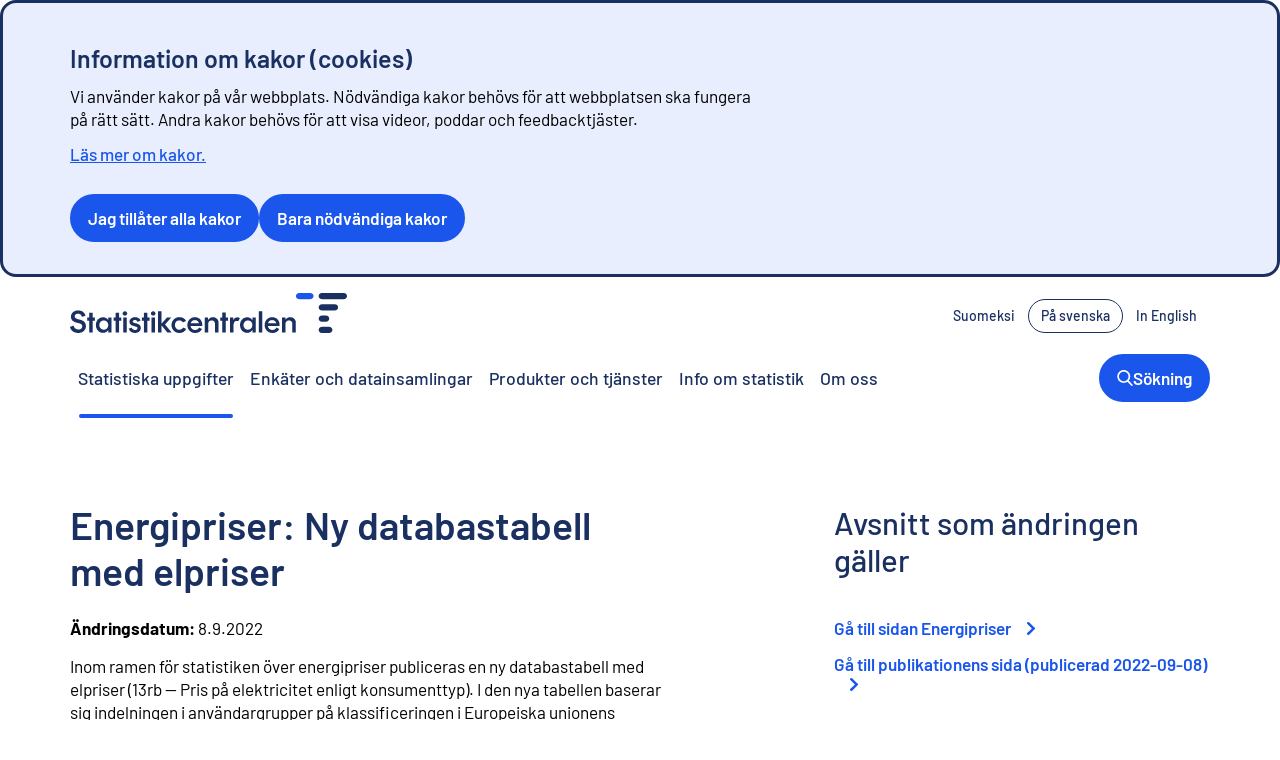

--- FILE ---
content_type: text/html; charset=utf-8
request_url: https://stat.fi/sv/andringsmeddelande/cl7ratgb4bocz0bvz7i9vonny
body_size: 13314
content:
<!DOCTYPE html><html lang="sv"><head><meta charSet="utf-8" data-next-head=""/><meta name="viewport" content="width=device-width" data-next-head=""/><title data-next-head="">Energipriser: Ny databastabell med elpriser | Statistikcentralen</title><meta name="tk.published" content="27.6.2024" data-next-head=""/><meta property="og:image" content="https://tkcdn.azureedge.net/images_verkko/social_share_sv.png" data-next-head=""/><meta name="twitter:card" content="summary_large_image" data-next-head=""/><meta name="twitter:image" content="https://tkcdn.azureedge.net/images_verkko/social_share_sv.png" data-next-head=""/><link rel="preload" href="https://tkcdn.azureedge.net/fonts_verkko/Barlow/Barlow-SemiBold.ttf" as="font" type="font/ttf" crossorigin=""/><link rel="preload" href="https://tkcdn.azureedge.net/fonts_verkko/Barlow/Barlow-Regular.ttf" as="font" type="font/ttf" crossorigin=""/><link rel="apple-touch-icon" sizes="180x180" href="https://tkcdn.azureedge.net/icons/apple-touch-icon.png"/><link rel="icon" type="image/png" sizes="16x16" href="https://tkcdn.azureedge.net/icons/favicon-16x16.png"/><link rel="icon" type="image/png" sizes="32x32" href="https://tkcdn.azureedge.net/icons/favicon-32x32.png"/><link rel="shortcut icon" type="image/x-icon" href="https://tkcdn.azureedge.net/icons/favicon.ico"/><link rel="manifest" href="https://tkcdn.azureedge.net/icons/site.webmanifest"/><link data-next-font="" rel="preconnect" href="/" crossorigin="anonymous"/><link rel="preload" href="/_next/static/css/60470e2b07abc076.css" as="style"/><link rel="preload" href="/_next/static/css/8c5950698f282365.css" as="style"/><link rel="preload" href="/_next/static/css/3380b4a30241bf8f.css" as="style"/><link href="https://tkcdn.azureedge.net/fonts_verkko/fontfaces.css" rel="stylesheet"/><link rel="stylesheet" href="/_next/static/css/60470e2b07abc076.css" data-n-g=""/><link rel="stylesheet" href="/_next/static/css/8c5950698f282365.css" data-n-p=""/><link rel="stylesheet" href="/_next/static/css/3380b4a30241bf8f.css" data-n-p=""/><noscript data-n-css=""></noscript><script defer="" noModule="" src="/_next/static/chunks/polyfills-42372ed130431b0a.js"></script><script src="/_next/static/chunks/webpack-ac6910e99abc4570.js" defer=""></script><script src="/_next/static/chunks/framework-72198c6df300ffb7.js" defer=""></script><script src="/_next/static/chunks/main-f44b7bf3345bddde.js" defer=""></script><script src="/_next/static/chunks/pages/_app-109847d0e536b057.js" defer=""></script><script src="/_next/static/chunks/230-67f81a2ddc301278.js" defer=""></script><script src="/_next/static/chunks/724-102d5f49075e9ccf.js" defer=""></script><script src="/_next/static/chunks/pages/muutostiedote/%5Bslug%5D-fc1e1c8b9331245e.js" defer=""></script><script src="/_next/static/6IqsPU2uPtN4kF86FQsCG/_buildManifest.js" defer=""></script><script src="/_next/static/6IqsPU2uPtN4kF86FQsCG/_ssgManifest.js" defer=""></script></head><body><div id="__next"><div id="top" class="Layout_topDiv__wrm4b" tabindex="-1" aria-hidden="true"></div><div id="_R_16_" style="scroll-margin-top:200px" class="visually-hidden"></div><div class="Layout_skipLink__AkWvM"><a href="#mainContent">Gå till innehåll</a></div><section data-layout="wide" class="PageSection_pageSection__Nfuov MainNavigation_mainNavigation__QovVf"><div data-spacing="md" class="Layout_layout__IZo_A PageSection_pageSection__content__TJcd_"><div data-testid="mobile-nav" data-align="center" class="FlexBox_row__nRdDO MainNavigation_mobileTopNav__gE_bK"><header><a aria-label="Till förstasidan - Statistikcentralen" class="MainNavigation_logo__848qo" href="/sv"><svg xmlns="http://www.w3.org/2000/svg" viewBox="0 0 69.99 54.9" aria-hidden="true" height="1em" class="Icon_icon_md__KBbHc"><defs><style>.statfi-favicon_svg__cls-1{fill:#1a3061;stroke-width:0}</style></defs><path d="M19.89 0H4.32C2.16 0 .27 1.58.02 3.72c-.29 2.54 1.7 4.7 4.18 4.7h15.57c2.16 0 4.05-1.58 4.3-3.72.29-2.53-1.69-4.7-4.18-4.7" style="stroke-width:0;fill:#1a56ec"></path><path d="M65.78 0H35.47c-2.16 0-4.05 1.58-4.3 3.72-.29 2.54 1.7 4.7 4.18 4.7h30.31c2.16 0 4.05-1.58 4.3-3.72.29-2.54-1.7-4.7-4.18-4.7M53.59 15.49H35.46c-2.16 0-4.05 1.58-4.3 3.72-.29 2.54 1.7 4.7 4.18 4.7h18.13c2.16 0 4.05-1.58 4.3-3.72.29-2.54-1.7-4.7-4.18-4.7M35.35 39.4h5.94c2.16 0 4.05-1.58 4.3-3.72.29-2.54-1.7-4.7-4.18-4.7h-5.94c-2.16 0-4.05 1.58-4.3 3.72-.29 2.54 1.7 4.7 4.18 4.7M45.75 46.48H35.46c-2.16 0-4.05 1.58-4.3 3.72-.29 2.54 1.7 4.7 4.18 4.7h10.29c2.16 0 4.05-1.58 4.3-3.72.29-2.54-1.7-4.7-4.18-4.7" class="statfi-favicon_svg__cls-1"></path></svg></a></header><div data-spacing="sm" data-align="center" class="FlexBox_row__nRdDO MainNavigation_mobileTopNav__links__LdslH"><button data-testid="menu-trigger" class="Menu_trigger__7wGoM Menu_trigger__none__SiaEj MainNavigation_mobileTopNav__localizationTrigger__kAmxg" data-rac="" type="button" tabindex="0" aria-haspopup="true" aria-expanded="false" id="react-aria-_R_cam_" data-react-aria-pressable="true"><svg xmlns="http://www.w3.org/2000/svg" fill="currentColor" viewBox="0 0 168.47 168.47" aria-hidden="true" height="1em" class="Icon_icon_xs__GkOJl"><path d="M84.24 0C37.79 0 0 37.79 0 84.24s37.79 84.24 84.24 84.24 84.24-37.79 84.24-84.24S130.69 0 84.24 0m62.24 120.83c-6.31-3.12-12.61-5.75-18.89-7.9 1.37-7.14 2.23-14.75 2.52-22.69h26.09a71.9 71.9 0 0 1-9.72 30.6Zm-62.24 35.64c-10.95 0-22.4-12.91-28.83-34.31 19.12-5.66 38.34-6 57.95-1.03-6.36 22.01-18.01 35.34-29.13 35.34ZM52.6 110.55c-1.18-6.27-1.95-13.08-2.23-20.32h67.75c-.26 6.85-.97 13.3-2.05 19.29-21.39-5.32-42.59-4.97-63.47 1.03M12.27 90.23h26.09c.31 8.5 1.28 16.61 2.82 24.18-6.01 2.34-12 5.14-17.95 8.43a71.6 71.6 0 0 1-10.96-32.61m11.2-44.98c5.98 3.07 11.94 5.72 17.9 7.92-1.65 7.82-2.68 16.23-3.01 25.06H12.27c1-12.08 4.98-23.31 11.2-32.98M84.24 12c10.93 0 22.36 12.87 28.79 34.2-18.89 4.88-37.91 4.57-57.32-.91C62.19 24.49 73.46 12 84.23 12Zm2.01 49.53c9.93 0 19.8-1.26 29.6-3.75 1.2 6.31 1.98 13.16 2.26 20.45H50.36c.3-7.65 1.15-14.81 2.44-21.37 11.2 3.1 22.35 4.66 33.44 4.66Zm43.87 16.71c-.31-8.41-1.26-16.45-2.77-23.95 6.14-2.18 12.25-4.84 18.32-8.01a71.7 71.7 0 0 1 10.54 31.96zm8.28-41.73c-4.66 2.36-9.32 4.4-13.99 6.12-2.91-9.58-6.82-17.95-11.48-24.67a72.45 72.45 0 0 1 25.47 18.56ZM55.55 17.96c-4.48 6.47-8.26 14.45-11.14 23.57-4.48-1.71-8.98-3.69-13.51-5.95a72.5 72.5 0 0 1 24.65-17.62M30.57 132.53c4.53-2.44 9.05-4.58 13.58-6.41 2.91 9.47 6.78 17.74 11.4 24.41a72.4 72.4 0 0 1-24.98-17.99Zm82.36 17.99c4.86-7.02 8.91-15.8 11.86-25.9 4.86 1.73 9.74 3.77 14.65 6.14a72.7 72.7 0 0 1-26.51 19.76"></path></svg> <!-- -->Språk</button><a class="MainNavigation_mobileTopNav__link__Vxkul" href="/sv/sok"><svg xmlns="http://www.w3.org/2000/svg" height="1em" fill="currentColor" viewBox="0 0 115.88 119.99" aria-hidden="true" class="Icon_icon_md__KBbHc"><path d="M76.44 88.06c-23.06 15.59-51.5 9.34-66.31-10.22-15.65-20.66-12.91-47.89 6.44-65.76C34.02-4.03 62.22-4 80.39 11.96c18.87 16.57 22.9 45.88 5.28 67.6.55.6 1.11 1.22 1.69 1.83 8.77 9.12 17.56 18.23 26.31 27.38 3.72 3.89 2.57 9.36-2.25 10.9-2.92.93-5.13-.33-7.09-2.38-8.76-9.14-17.54-18.25-26.31-27.38-.54-.56-1.01-1.18-1.59-1.86ZM12.69 48.38c-.08 19.57 16.05 35.76 35.74 35.89 19.57.13 35.79-16.01 35.86-35.7.07-19.74-15.85-35.85-35.55-35.95-19.77-.11-35.98 15.97-36.05 35.76"></path></svg><span>Sökning</span></a><span data-focus-scope-start="true" hidden=""></span><div><button id="_R_sam_-menuTrigger" class="MainNavigation_mobileTopNav__menuButton__Xx4Hr" aria-controls="_R_sam_-menu" aria-expanded="false"><svg xmlns="http://www.w3.org/2000/svg" height="1em" fill="currentColor" viewBox="0 0 113.12 84.82" aria-hidden="true" class="Icon_icon_normal__yraIZ"><path d="M56.51 14.13c-16.33 0-32.67.01-49 0-5.37 0-8.89-4.83-6.99-9.59C1.63 1.76 3.77.26 6.76.01c.22-.02.44 0 .66 0h98.23c4.3 0 7.45 2.99 7.47 7.01.02 4.11-3.15 7.1-7.6 7.11-16.33.01-32.67 0-49 0ZM56.55 49.47c-16.41 0-32.82.01-49.22 0-3.78 0-6.77-2.56-7.26-6.09s1.78-6.9 5.35-7.81c.77-.2 1.6-.21 2.4-.21 32.52 0 65.04-.01 97.57 0 4.51 0 7.69 2.89 7.74 6.97.04 4.19-3.16 7.14-7.79 7.15H56.56ZM56.43 84.82h-49c-3.68 0-6.45-2.17-7.25-5.56-.73-3.09.92-6.54 3.92-7.84a8.8 8.8 0 0 1 3.41-.69c32.74-.04 65.49-.03 98.23-.02 4.27 0 7.41 3.06 7.39 7.09-.02 4.02-3.17 7.02-7.47 7.02-16.41.02-32.82 0-49.22 0Z"></path></svg><span>Meny</span></button><div class="MainNavigation_overlay__5bk2j" data-is-expanded="false" hidden=""><div id="_R_sam_-menu" data-testid="main-navigation-mobile-menu" data-layout="wide" class="PageSection_pageSection__Nfuov MainNavigation_menu__zLR1I MainNavigation_hierarchy__lEMTJ"><div class="Layout_layout__IZo_A PageSection_pageSection__content__TJcd_"><nav id="mobile-nav" aria-label="Huvudnavigering"><div id="mobile-nav-menu" data-spacing="none" class="FlexBox_column__LYFem"><ul data-spacing="none" data-align="start" class="FlexBox_column__LYFem"><li data-justify="between" data-align="center" class="FlexBox_row__nRdDO MainNavigation_menu__hierarchyItem__Sb2M1 MainNavigation_menu__hierarchyItem__current__jg2tI"><a id="cknk79tsoidl00b58kn03cuvw" aria-current="page" class="no-external-link-decoration" href="/sv/statistiska-uppgifter">Statistiska uppgifter</a></li><li data-justify="between" data-align="center" class="FlexBox_row__nRdDO MainNavigation_menu__hierarchyItem__Sb2M1"><a id="cknk7b1s0idpb0b58fjr9310n" class="no-external-link-decoration" href="/sv/enkater">Enkäter och datainsamlingar </a></li><li data-justify="between" data-align="center" class="FlexBox_row__nRdDO MainNavigation_menu__hierarchyItem__Sb2M1"><a id="cknk7bkaoif3s0b58mjtsf1fd" class="no-external-link-decoration" href="https://stat.fi/tup/index_sv.html">Produkter och tjänster</a></li><li data-justify="between" data-align="center" class="FlexBox_row__nRdDO MainNavigation_menu__hierarchyItem__Sb2M1"><a id="cknk7afegifla0b49fxbmctln" class="no-external-link-decoration" href="https://stat.fi/meta/index_sv.html">Info om statistik</a></li><li data-justify="between" data-align="center" class="FlexBox_row__nRdDO MainNavigation_menu__hierarchyItem__Sb2M1"><a id="cmal1k84kosxv07w16e0yocnz" class="no-external-link-decoration" href="/sv/om-oss">Om oss</a><span id="cmal1k84kosxv07w16e0yocnz-desc" style="display:none">Visa undersidor</span><button aria-labelledby="cmal1k84kosxv07w16e0yocnz cmal1k84kosxv07w16e0yocnz-desc" class="MainNavigation_menu__expandButton__yKK65" aria-controls="mobile-nav"><svg xmlns="http://www.w3.org/2000/svg" height="1em" fill="currentColor" viewBox="0 0 48.02 80.1" aria-hidden="true" class="Icon_icon_sm__GJn0I"><path d="M29.38 40.01c-1.33-1.24-2.37-2.15-3.34-3.12-7.76-7.75-15.52-15.49-23.25-23.27-3.35-3.37-3.4-8.27-.21-11.38 3.18-3.1 7.89-2.99 11.23.35 10.53 10.5 21.04 21.02 31.54 31.55 3.58 3.59 3.56 8.12-.05 11.73-10.55 10.56-21.1 21.12-31.67 31.66-3.35 3.34-8.25 3.43-11.36.25-3.12-3.18-3.02-7.89.31-11.24 8.34-8.38 16.71-16.74 25.08-25.09.44-.44.96-.8 1.72-1.43Z"></path></svg></button></li></ul></div></nav></div></div></div></div><span data-focus-scope-end="true" hidden=""></span></div></div><div data-testid="desktop-nav" data-justify="between" data-align="center" class="FlexBox_row__nRdDO MainNavigation_desktopTopNav__sepGt"><header><a aria-label="Till förstasidan - Statistikcentralen" class="MainNavigation_logo__848qo" href="/sv"><svg xmlns="http://www.w3.org/2000/svg" viewBox="0 0 379.65 54.92" aria-hidden="true" height="1em" class="Icon_icon_md__KBbHc"><defs><style>.statfi-logo-sv_svg__cls-1{fill:#1a3061;stroke-width:0}</style></defs><path d="M329.55 0h-15.57c-2.16 0-4.05 1.58-4.3 3.72-.29 2.54 1.7 4.7 4.18 4.7h15.57c2.16 0 4.05-1.58 4.3-3.72.29-2.54-1.7-4.7-4.18-4.7" style="stroke-width:0;fill:#1a56ec"></path><path d="M375.44 0h-30.32c-2.16 0-4.05 1.58-4.3 3.72-.29 2.54 1.7 4.7 4.18 4.7h30.32c2.16 0 4.05-1.58 4.3-3.72.29-2.54-1.69-4.7-4.18-4.7M363.26 15.5h-18.13c-2.16 0-4.05 1.58-4.3 3.72-.29 2.54 1.7 4.7 4.18 4.7h18.13c2.16 0 4.05-1.58 4.3-3.72.29-2.54-1.7-4.7-4.18-4.7M345.01 39.41h5.94c2.16 0 4.05-1.58 4.3-3.72.29-2.54-1.7-4.7-4.18-4.7h-5.94c-2.16 0-4.05 1.58-4.3 3.72-.29 2.54 1.7 4.7 4.18 4.7M355.42 46.49h-10.29c-2.16 0-4.05 1.58-4.3 3.72-.29 2.54 1.7 4.7 4.18 4.7h10.29c2.16 0 4.05-1.58 4.3-3.72.29-2.54-1.7-4.7-4.18-4.7M282.88 47.43c-.41.95-1.06 1.73-1.94 2.33-.99.68-2.16 1.02-3.49 1.02-1.22 0-2.31-.28-3.25-.83-.95-.55-1.7-1.34-2.23-2.36-.34-.64-.57-1.35-.7-2.13h15.84c.28-2.27.05-4.35-.7-6.23-.75-1.89-1.94-3.37-3.57-4.45s-3.55-1.62-5.77-1.62c-1.96 0-3.72.48-5.3 1.45-1.57.96-2.81 2.28-3.7 3.94s-1.34 3.48-1.34 5.47.45 3.85 1.36 5.51 2.18 2.97 3.81 3.94c1.63.96 3.45 1.45 5.47 1.45 2.18 0 4.12-.49 5.81-1.47 1.58-.92 2.8-2.28 3.67-4.08l-3.96-1.94Zm-11.03-7.01q.705-1.56 2.04-2.4c.89-.57 1.94-.85 3.13-.85s2.22.26 3.08.77 1.53 1.24 2 2.19c.22.46.39.94.51 1.47h-11.17c.11-.41.24-.8.41-1.17ZM232.94 34.61c-.36-.35-.81-.62-1.34-.82-.67-.24-1.45-.36-2.36-.36-1.56 0-2.85.52-3.87 1.55-.63.64-1.13 1.4-1.49 2.28v-3.49h-4.64v20.51h4.77v-9.11c0-1.98.35-3.63 1.06-4.94.71-1.3 1.86-1.96 3.45-1.96.51 0 .97.06 1.38.19.25.08.46.17.64.27l2.4-4.14ZM154.92 47.42c-.52.99-1.18 1.74-1.98 2.22-.89.54-1.95.81-3.17.81s-2.19-.28-3.08-.85-1.6-1.35-2.11-2.34-.77-2.08-.77-3.28.25-2.19.74-3.17c.5-.98 1.2-1.76 2.11-2.34s1.94-.87 3.11-.87 2.18.26 3.06.79c.78.46 1.41 1.12 1.9 1.97l4.43-1.93c-.82-1.64-2-2.92-3.54-3.83q-2.49-1.47-5.85-1.47c-1.99 0-3.79.49-5.42 1.47a10.83 10.83 0 0 0-3.87 3.94c-.95 1.65-1.43 3.46-1.43 5.45s.47 3.82 1.4 5.49c.94 1.67 2.23 3 3.87 3.98q2.46 1.47 5.49 1.47c2.3 0 4.26-.5 5.89-1.49 1.55-.94 2.78-2.35 3.71-4.22l-4.49-1.79ZM114 31.09c.88 0 1.63-.3 2.25-.89.62-.6.94-1.28.94-2.04 0-.82-.32-1.54-.96-2.15s-1.38-.91-2.23-.91-1.59.31-2.21.91c-.62.61-.94 1.33-.94 2.15 0 .77.31 1.45.94 2.04.62.6 1.36.89 2.21.89M111.62 33.78h4.77v20.49h-4.77zM95.36 43.87c-1.12-.98-2.59-1.68-4.4-2.11l-1.91-.43c-.99-.23-1.74-.5-2.26-.81-.51-.31-.77-.78-.77-1.4s.26-1.09.79-1.49c.52-.4 1.21-.6 2.06-.6.96 0 1.79.26 2.49.77.61.45 1.04 1.07 1.29 1.87L96.71 38c-.44-1.36-1.28-2.49-2.52-3.4-1.36-.99-3.08-1.49-5.15-1.49-1.45 0-2.74.29-3.89.87q-1.725.87-2.7 2.34c-.65.98-.98 2.05-.98 3.21 0 1.56.5 2.82 1.51 3.79 1.01.96 2.55 1.69 4.62 2.17l2 .47c.94.23 1.64.51 2.13.85q.72.51.72 1.53c0 .74-.28 1.33-.85 1.79-.57.45-1.35.68-2.34.68-1.25 0-2.3-.35-3.15-1.06a4.26 4.26 0 0 1-1.44-2.25l-2.22.75s-.09.03-.13.04l-1.8.61c.41 1.79 1.35 3.22 2.84 4.29 1.57 1.13 3.51 1.7 5.81 1.7 1.53 0 2.89-.31 4.08-.91q1.785-.915 2.79-2.49c.67-1.05 1-2.21 1-3.49 0-1.79-.56-3.17-1.68-4.15ZM75.23 31.09c.88 0 1.63-.3 2.25-.89.62-.6.94-1.28.94-2.04 0-.82-.32-1.54-.96-2.15s-1.38-.91-2.23-.91-1.59.31-2.21.91c-.62.61-.94 1.33-.94 2.15 0 .77.31 1.45.94 2.04.62.6 1.36.89 2.21.89M72.85 33.77h4.77v20.51h-4.77zM40.19 53.32c-1.49-.95-2.65-2.24-3.49-3.87s-1.26-3.45-1.26-5.47.42-3.75 1.26-5.38 2-2.92 3.49-3.87 3.18-1.42 5.08-1.42c1.02 0 2.05.19 3.08.57 1.04.38 1.95.94 2.74 1.68s1.36 1.62 1.7 2.64v11.62c-.54 1.53-1.53 2.74-2.96 3.62s-2.96 1.32-4.57 1.32c-1.9 0-3.6-.47-5.08-1.43Zm9.28-3.79c.92-.58 1.64-1.35 2.17-2.32.52-.96.79-2.03.79-3.19s-.26-2.19-.77-3.17-1.23-1.75-2.17-2.32-2-.85-3.19-.85-2.21.28-3.13.85-1.65 1.34-2.17 2.32c-.53.98-.79 2.04-.79 3.17q0 1.785.81 3.21a6.5 6.5 0 0 0 2.17 2.3c.91.58 1.94.87 3.11.87s2.25-.29 3.17-.87m2.96 2.42v-2.28l.26-5.7-.26-5.57v-4.64h4.6v20.51h-4.6zM184.61 33.77h4.64v4.38h-.47c.48-1.56 1.38-2.77 2.68-3.64s2.77-1.3 4.38-1.3q2.205 0 3.96.96c1.16.64 2.08 1.52 2.77 2.66q1.02 1.695 1.02 3.87v13.57h-4.81V42.48c0-1.5-.4-2.68-1.19-3.53s-1.91-1.28-3.36-1.28c-.91 0-1.73.21-2.47.62q-1.11.615-1.74 1.74c-.43.75-.64 1.62-.64 2.62v11.62h-4.77V33.76ZM205.92 33.77h10.55v4.25h-10.55zm2.77-7.15h4.72v27.66h-4.72zM237.74 53.32c-1.49-.95-2.65-2.24-3.49-3.87s-1.26-3.45-1.26-5.47.42-3.75 1.26-5.38 2-2.92 3.49-3.87 3.18-1.42 5.08-1.42c1.02 0 2.05.19 3.08.57 1.04.38 1.95.94 2.74 1.68s1.36 1.62 1.7 2.64v11.62c-.54 1.53-1.53 2.74-2.96 3.62s-2.96 1.32-4.57 1.32c-1.9 0-3.6-.47-5.08-1.43Zm9.28-3.79c.92-.58 1.64-1.35 2.17-2.32.52-.96.79-2.03.79-3.19s-.26-2.19-.77-3.17-1.23-1.75-2.17-2.32-2-.85-3.19-.85-2.21.28-3.13.85-1.65 1.34-2.17 2.32c-.53.98-.79 2.04-.79 3.17q0 1.785.81 3.21a6.5 6.5 0 0 0 2.17 2.3c.91.58 1.94.87 3.11.87s2.25-.29 3.17-.87m2.96 2.42v-2.28l.26-5.7-.26-5.57v-4.64h4.6v20.51h-4.6zM290.55 33.77h4.64v4.38h-.47c.48-1.56 1.38-2.77 2.68-3.64s2.77-1.3 4.38-1.3q2.205 0 3.96.96c1.16.64 2.08 1.52 2.77 2.66q1.02 1.695 1.02 3.87v13.57h-4.81V42.48c0-1.5-.4-2.68-1.19-3.53s-1.91-1.28-3.36-1.28c-.91 0-1.73.21-2.47.62q-1.11.615-1.74 1.74c-.43.75-.64 1.62-.64 2.62v11.62h-4.77V33.76ZM19.76 39.66c-1.42-1.4-3.47-2.42-6.17-3.04l-2.47-.6c-1.45-.34-2.59-.83-3.43-1.47S6.43 33.1 6.43 32.1c0-.71.18-1.34.53-1.89s.87-.99 1.55-1.32 1.47-.49 2.38-.49c1.45 0 2.67.41 3.68 1.23.92.75 1.55 1.81 1.89 3.15l4.8-1.65c-.58-2.15-1.73-3.88-3.47-5.18-1.84-1.38-4.1-2.06-6.76-2.06-1.82 0-3.47.38-4.96 1.13s-2.66 1.79-3.51 3.11a7.9 7.9 0 0 0-1.28 4.36c0 2.18.71 3.97 2.13 5.36s3.45 2.38 6.08 2.98l2.55.6c1.62.4 2.81.91 3.57 1.55.77.64 1.15 1.54 1.15 2.7 0 .85-.21 1.61-.62 2.28s-1 1.2-1.77 1.6-1.67.6-2.72.6c-1.84 0-3.38-.55-4.62-1.64q-1.68-1.5-2.19-3.93l-4.88 1.99c.36 1.69 1.05 3.14 2.08 4.36 1.09 1.29 2.45 2.28 4.08 2.96q2.445 1.02 5.34 1.02c2.04 0 3.86-.43 5.45-1.28s2.81-1.98 3.66-3.4 1.28-2.99 1.28-4.72q0-3.75-2.13-5.85ZM176.93 47.44c-.41.94-1.06 1.72-1.94 2.33-.99.68-2.16 1.02-3.49 1.02-1.22 0-2.31-.28-3.25-.83-.95-.55-1.7-1.34-2.23-2.36-.34-.64-.57-1.35-.7-2.13h15.84c.28-2.27.05-4.35-.7-6.23-.75-1.89-1.94-3.37-3.57-4.45s-3.55-1.62-5.77-1.62c-1.96 0-3.72.48-5.3 1.45-1.57.96-2.81 2.28-3.7 3.94s-1.34 3.48-1.34 5.47.45 3.85 1.36 5.51 2.18 2.97 3.81 3.94c1.63.96 3.45 1.45 5.47 1.45 2.18 0 4.12-.49 5.81-1.47 1.58-.92 2.81-2.29 3.68-4.09l-3.97-1.91Zm-11.03-7.01q.705-1.56 2.04-2.4c.89-.57 1.94-.85 3.13-.85s2.22.26 3.08.77 1.53 1.24 2 2.19q.33.69.51 1.47h-11.17c.11-.41.24-.8.41-1.17Z" class="statfi-logo-sv_svg__cls-1"></path><path d="M138.78 33.77h-5.79l-7.4 8.25h-.17V25.09h-4.77v29.19h4.77v-9.53h.17l7.83 9.53h5.96l-9.12-11.15zM258.76 25.09h4.77v29.19h-4.77zM109.1 33.77h-3.07V27.2h-4.72v6.57h-2.77v4.25h2.77v16.26h4.72V38.02h3.07zM70.32 33.77h-3.06V27.2h-4.73v6.57h-2.76v4.25h2.76v16.26h4.73V38.02h3.06zM34.14 33.77h-3.06V27.2h-4.73v6.57h-2.76v4.25h2.76v16.26h4.73V38.02h3.06z" class="statfi-logo-sv_svg__cls-1"></path></svg></a></header><nav aria-label="Språkval"><ul data-spacing="xs" data-align="center" data-collapse="xs" class="FlexBox_row__nRdDO MainNavigation_localizationNavigation__UCG4Q"><li><a class="Button_button___GpPD Button_button-small__Tsbu4 Button_button-outlined__NxmVv" style="border-color:transparent" data-rac="" href="/muutostiedote/cl7ratgb4bocz0bvz7i9vonny" tabindex="0" data-react-aria-pressable="true"><span lang="fi" data-align="center" class="FlexBox_row__nRdDO">Suomeksi</span></a></li><li><a class="Button_button___GpPD Button_button-small__Tsbu4 Button_button-outlined__NxmVv" data-rac="" href="/sv/andringsmeddelande/cl7ratgb4bocz0bvz7i9vonny" tabindex="0" data-react-aria-pressable="true"><span lang="sv" data-align="center" class="FlexBox_row__nRdDO">På svenska</span></a></li><li><a class="Button_button___GpPD Button_button-small__Tsbu4 Button_button-outlined__NxmVv" style="border-color:transparent" data-rac="" href="/en/revisionrelease/cl7ratgb4bocz0bvz7i9vonny" tabindex="0" data-react-aria-pressable="true"><span lang="en" data-align="center" class="FlexBox_row__nRdDO">In English</span></a></li></ul></nav></div><nav aria-label="Huvudnavigering" class="MainNavigation_navigation__E8CJm" data-testid="desktop-navigation-items"><ul data-spacing="xs" data-align="center" class="FlexBox_row__nRdDO"><li><a aria-current="page" class="MainNavigation_navigation__item__Kzba9 no-external-link-decoration" href="/sv/statistiska-uppgifter">Statistiska uppgifter</a></li><li><a class="MainNavigation_navigation__item__Kzba9 no-external-link-decoration" href="/sv/enkater">Enkäter och datainsamlingar </a></li><li><a class="MainNavigation_navigation__item__Kzba9 no-external-link-decoration" href="https://stat.fi/tup/index_sv.html">Produkter och tjänster</a></li><li><a class="MainNavigation_navigation__item__Kzba9 no-external-link-decoration" href="https://stat.fi/meta/index_sv.html">Info om statistik</a></li><li><a class="MainNavigation_navigation__item__Kzba9 no-external-link-decoration" href="https://stat.fi/sv/om-oss">Om oss</a></li><li style="margin-left:auto"><a class="Button_button___GpPD Button_button-normal__2WTU6 Button_button-filled__vOqY8 MainNavigation_highlightedButton__7YQJg" href="/sv/sok"><svg xmlns="http://www.w3.org/2000/svg" height="1em" fill="currentColor" viewBox="0 0 115.88 119.99" aria-hidden="true" class="Icon_icon_sm__GJn0I"><path d="M76.44 88.06c-23.06 15.59-51.5 9.34-66.31-10.22-15.65-20.66-12.91-47.89 6.44-65.76C34.02-4.03 62.22-4 80.39 11.96c18.87 16.57 22.9 45.88 5.28 67.6.55.6 1.11 1.22 1.69 1.83 8.77 9.12 17.56 18.23 26.31 27.38 3.72 3.89 2.57 9.36-2.25 10.9-2.92.93-5.13-.33-7.09-2.38-8.76-9.14-17.54-18.25-26.31-27.38-.54-.56-1.01-1.18-1.59-1.86ZM12.69 48.38c-.08 19.57 16.05 35.76 35.74 35.89 19.57.13 35.79-16.01 35.86-35.7.07-19.74-15.85-35.85-35.55-35.95-19.77-.11-35.98 15.97-36.05 35.76"></path></svg><span data-align="center" class="FlexBox_row__nRdDO">Sökning</span></a></li></ul></nav></div></section><main id="mainContent"><section class="section section--white"><div class="container"><div class="container-flex"><div class="muutostiedote_contentArea__r7zWF"><h1>Energipriser: Ny databastabell med elpriser</h1><span><b>Ändringsdatum: </b><time dateTime="2022-09-08">8.9.2022</time></span><div class="RichText_wrapper__biHGA"><p>Inom ramen för statistiken över energipriser publiceras en ny databastabell med elpriser (13rb -- Pris på elektricitet enligt konsumenttyp). I den nya tabellen baserar sig indelningen i användargrupper på klassificeringen i Europeiska unionens prisinsamling. </p><div class="muutostiedote_dataCube__NFh9V"><div><a href="https://pxdata.stat.fi/PXWeb/pxweb/sv/StatFin/StatFin__ehi/statfin_ehi_pxt_13rb.px" target="_self">13rb<!-- --> - <!-- -->Pris på elektricitet enligt konsumenttyp<span class="visuallyHidden">(<!-- -->Extern länk<!-- -->)</span><svg data-prefix="fas" data-icon="up-right-from-square" class="fa-external-link-alt fa-fw fa-up-right-from-square fa-external-link-alt" role="img" viewBox="0 0 512 512" aria-hidden="true"><path fill="currentColor" d="M290.4 19.8C295.4 7.8 307.1 0 320 0L480 0c17.7 0 32 14.3 32 32l0 160c0 12.9-7.8 24.6-19.8 29.6s-25.7 2.2-34.9-6.9L400 157.3 246.6 310.6c-12.5 12.5-32.8 12.5-45.3 0s-12.5-32.8 0-45.3L354.7 112 297.4 54.6c-9.2-9.2-11.9-22.9-6.9-34.9zM0 176c0-44.2 35.8-80 80-80l80 0c17.7 0 32 14.3 32 32s-14.3 32-32 32l-80 0c-8.8 0-16 7.2-16 16l0 256c0 8.8 7.2 16 16 16l256 0c8.8 0 16-7.2 16-16l0-80c0-17.7 14.3-32 32-32s32 14.3 32 32l0 80c0 44.2-35.8 80-80 80L80 512c-44.2 0-80-35.8-80-80L0 176z"></path></svg></a></div></div><p>Priserna har bildats med hjälp av försäljningspriser på energi som samlats in från energiförsäljare och med hjälp av överföringspriser som samlats in från Energimyndigheten. Utöver totalpriset publiceras priskomponenter: elektrisk energi, överföringspriset och skatter.</p><p>De skatter som ingår i konsumentpriserna är mervärdeskatt och punktskatter (elskatt). Skatter för förtagskunder inkluderar endast punktskatter. </p></div></div><div class="muutostiedote_screenRight__Z9RhK"><div class="muutostiedote_sectionLinks__HICRF"><h2>Avsnitt som ändringen gäller</h2><div><a class="ArrowLink_link__tqREs ArrowLink_primaryMedium__mmzkK" href="/sv/statistik/ehi">Gå till sidan Energipriser<svg aria-hidden="true" xmlns="http://www.w3.org/2000/svg" width="16.94mm" height="28.26mm" viewBox="0 0 48.02 80.1"><path d="m29.38,40.01c-1.33-1.24-2.37-2.15-3.34-3.12-7.76-7.75-15.52-15.49-23.25-23.27C-.56,10.25-.61,5.35,2.58,2.24c3.18-3.1,7.89-2.99,11.23.35,10.53,10.5,21.04,21.02,31.54,31.55,3.58,3.59,3.56,8.12-.05,11.73-10.55,10.56-21.1,21.12-31.67,31.66-3.35,3.34-8.25,3.43-11.36.25-3.12-3.18-3.02-7.89.31-11.24,8.34-8.38,16.71-16.74,25.08-25.09.44-.44.96-.8,1.72-1.43Z"></path></svg></a></div><div><a class="ArrowLink_link__tqREs ArrowLink_primaryMedium__mmzkK" href="/sv/publikation/cktyek2s8267f0b50xawl42su">Gå till publikationens sida (publicerad 2022-09-08)<svg aria-hidden="true" xmlns="http://www.w3.org/2000/svg" width="16.94mm" height="28.26mm" viewBox="0 0 48.02 80.1"><path d="m29.38,40.01c-1.33-1.24-2.37-2.15-3.34-3.12-7.76-7.75-15.52-15.49-23.25-23.27C-.56,10.25-.61,5.35,2.58,2.24c3.18-3.1,7.89-2.99,11.23.35,10.53,10.5,21.04,21.02,31.54,31.55,3.58,3.59,3.56,8.12-.05,11.73-10.55,10.56-21.1,21.12-31.67,31.66-3.35,3.34-8.25,3.43-11.36.25-3.12-3.18-3.02-7.89.31-11.24,8.34-8.38,16.71-16.74,25.08-25.09.44-.44.96-.8,1.72-1.43Z"></path></svg></a></div></div><div class="muutostiedote_authorBox__40DYX"><h2>Mera information</h2><div class="ContactInfo_container__pt5hS"><div class="ContactInfo_contactInfo__FGxqB"><div class="ContactInfo_contactInfoName__hJScw">Ville Maljanen</div><div>överaktuarie</div><div>029 551 2691</div><div class="ContactInfo_twitterLink__wnpCm"><svg aria-hidden="true" viewBox="0 0 1200 1227" xmlns="http://www.w3.org/2000/svg"><path d="M714.163 519.284L1160.89 0H1055.03L667.137 450.887L357.328 0H0L468.492 681.821L0 1226.37H105.866L515.491 750.218L842.672 1226.37H1200L714.137 519.284H714.163ZM569.165 687.828L521.697 619.934L144.011 79.6944H306.615L611.412 515.685L658.88 583.579L1055.08 1150.3H892.476L569.165 687.854V687.828Z"></path></svg><a href="https://twitter.com/@vilmalja"><span class="visuallyHidden">Extern länk<!-- --> Twitter</span>@vilmalja</a></div></div><div class="ContactInfo_contactInfo__FGxqB"><div class="ContactInfo_contactInfoName__hJScw">Virve Rouhiainen</div><div>överaktuarie</div><div>029 551 3527</div></div></div></div></div></div></div></section></main><footer class="Footer_footer__rOgIA"><div data-bg-color="primary-dark" data-layout="wide" class="PageSection_pageSection__Nfuov Footer_topNavigation__bx6UF"><nav data-columns="4" class="Layout_layout__IZo_A PageSection_pageSection__content__TJcd_"><header class="Footer_header__52xXb"><a href="/sv" aria-label="Till förstasidan" class="Footer_header__icon__uevVD"><svg xmlns="http://www.w3.org/2000/svg" id="Statistikcentralen_logo_custom_color_svg__Layer_1" data-name="Layer 1" viewBox="0 0 379.65 54.92" aria-hidden="true" height="1em" class="Icon_icon_md__KBbHc"><defs><style>.Statistikcentralen_logo_custom_color_svg__cls-1{fill:currentColor;stroke-width:0}</style></defs><path d="M329.55 0h-15.57c-2.16 0-4.05 1.58-4.3 3.72-.29 2.54 1.7 4.7 4.18 4.7h15.57c2.16 0 4.05-1.58 4.3-3.72.29-2.54-1.7-4.7-4.18-4.7M375.44 0h-30.32c-2.16 0-4.05 1.58-4.3 3.72-.29 2.54 1.7 4.7 4.18 4.7h30.32c2.16 0 4.05-1.58 4.3-3.72.29-2.54-1.69-4.7-4.18-4.7M363.26 15.5h-18.13c-2.16 0-4.05 1.58-4.3 3.72-.29 2.54 1.7 4.7 4.18 4.7h18.13c2.16 0 4.05-1.58 4.3-3.72.29-2.54-1.7-4.7-4.18-4.7M345.01 39.41h5.94c2.16 0 4.05-1.58 4.3-3.72.29-2.54-1.7-4.7-4.18-4.7h-5.94c-2.16 0-4.05 1.58-4.3 3.72-.29 2.54 1.7 4.7 4.18 4.7M355.42 46.49h-10.29c-2.16 0-4.05 1.58-4.3 3.72-.29 2.54 1.7 4.7 4.18 4.7h10.29c2.16 0 4.05-1.58 4.3-3.72.29-2.54-1.7-4.7-4.18-4.7M282.88 47.43c-.41.95-1.06 1.73-1.94 2.33-.99.68-2.16 1.02-3.49 1.02-1.22 0-2.31-.28-3.25-.83-.95-.55-1.7-1.34-2.23-2.36-.34-.64-.57-1.35-.7-2.13h15.84c.28-2.27.05-4.35-.7-6.23-.75-1.89-1.94-3.37-3.57-4.45s-3.55-1.62-5.77-1.62c-1.96 0-3.72.48-5.3 1.45-1.57.96-2.81 2.28-3.7 3.94s-1.34 3.48-1.34 5.47.45 3.85 1.36 5.51 2.18 2.97 3.81 3.94c1.63.96 3.45 1.45 5.47 1.45 2.18 0 4.12-.49 5.81-1.47 1.58-.92 2.8-2.28 3.67-4.08l-3.96-1.94Zm-11.03-7.01q.705-1.56 2.04-2.4c.89-.57 1.94-.85 3.13-.85s2.22.26 3.08.77 1.53 1.24 2 2.19c.22.46.39.94.51 1.47h-11.17c.11-.41.24-.8.41-1.17ZM232.94 34.61c-.36-.35-.81-.62-1.34-.82-.67-.24-1.45-.36-2.36-.36-1.56 0-2.85.52-3.87 1.55-.63.64-1.13 1.4-1.49 2.28v-3.49h-4.64v20.51h4.77v-9.11c0-1.98.35-3.63 1.06-4.94.71-1.3 1.86-1.96 3.45-1.96.51 0 .97.06 1.38.19.25.08.46.17.64.27l2.4-4.14ZM154.92 47.42c-.52.99-1.18 1.74-1.98 2.22-.89.54-1.95.81-3.17.81s-2.19-.28-3.08-.85-1.6-1.35-2.11-2.34-.77-2.08-.77-3.28.25-2.19.74-3.17c.5-.98 1.2-1.76 2.11-2.34s1.94-.87 3.11-.87 2.18.26 3.06.79c.78.46 1.41 1.12 1.9 1.97l4.43-1.93c-.82-1.64-2-2.92-3.54-3.83q-2.49-1.47-5.85-1.47c-1.99 0-3.79.49-5.42 1.47a10.83 10.83 0 0 0-3.87 3.94c-.95 1.65-1.43 3.46-1.43 5.45s.47 3.82 1.4 5.49c.94 1.67 2.23 3 3.87 3.98q2.46 1.47 5.49 1.47c2.3 0 4.26-.5 5.89-1.49 1.55-.94 2.78-2.35 3.71-4.22l-4.49-1.79ZM114 31.09c.88 0 1.63-.3 2.25-.89.62-.6.94-1.28.94-2.04 0-.82-.32-1.54-.96-2.15s-1.38-.91-2.23-.91-1.59.31-2.21.91c-.62.61-.94 1.33-.94 2.15 0 .77.31 1.45.94 2.04.62.6 1.36.89 2.21.89M111.62 33.78h4.77v20.49h-4.77zM95.36 43.87c-1.12-.98-2.59-1.68-4.4-2.11l-1.91-.43c-.99-.23-1.74-.5-2.26-.81-.51-.31-.77-.78-.77-1.4s.26-1.09.79-1.49c.52-.4 1.21-.6 2.06-.6.96 0 1.79.26 2.49.77.61.45 1.04 1.07 1.29 1.87L96.71 38c-.44-1.36-1.28-2.49-2.52-3.4-1.36-.99-3.08-1.49-5.15-1.49-1.45 0-2.74.29-3.89.87q-1.725.87-2.7 2.34c-.65.98-.98 2.05-.98 3.21 0 1.56.5 2.82 1.51 3.79 1.01.96 2.55 1.69 4.62 2.17l2 .47c.94.23 1.64.51 2.13.85q.72.51.72 1.53c0 .74-.28 1.33-.85 1.79-.57.45-1.35.68-2.34.68-1.25 0-2.3-.35-3.15-1.06a4.26 4.26 0 0 1-1.44-2.25l-2.22.75s-.09.03-.13.04l-1.8.61c.41 1.79 1.35 3.22 2.84 4.29 1.57 1.13 3.51 1.7 5.81 1.7 1.53 0 2.89-.31 4.08-.91q1.785-.915 2.79-2.49c.67-1.05 1-2.21 1-3.49 0-1.79-.56-3.17-1.68-4.15ZM75.23 31.09c.88 0 1.63-.3 2.25-.89.62-.6.94-1.28.94-2.04 0-.82-.32-1.54-.96-2.15s-1.38-.91-2.23-.91-1.59.31-2.21.91c-.62.61-.94 1.33-.94 2.15 0 .77.31 1.45.94 2.04.62.6 1.36.89 2.21.89M72.85 33.77h4.77v20.51h-4.77zM40.19 53.32c-1.49-.95-2.65-2.24-3.49-3.87s-1.26-3.45-1.26-5.47.42-3.75 1.26-5.38 2-2.92 3.49-3.87 3.18-1.42 5.08-1.42c1.02 0 2.05.19 3.08.57 1.04.38 1.95.94 2.74 1.68s1.36 1.62 1.7 2.64v11.62c-.54 1.53-1.53 2.74-2.96 3.62s-2.96 1.32-4.57 1.32c-1.9 0-3.6-.47-5.08-1.43Zm9.28-3.79c.92-.58 1.64-1.35 2.17-2.32.52-.96.79-2.03.79-3.19s-.26-2.19-.77-3.17-1.23-1.75-2.17-2.32-2-.85-3.19-.85-2.21.28-3.13.85-1.65 1.34-2.17 2.32c-.53.98-.79 2.04-.79 3.17q0 1.785.81 3.21a6.5 6.5 0 0 0 2.17 2.3c.91.58 1.94.87 3.11.87s2.25-.29 3.17-.87m2.96 2.42v-2.28l.26-5.7-.26-5.57v-4.64h4.6v20.51h-4.6zM184.61 33.77h4.64v4.38h-.47c.48-1.56 1.38-2.77 2.68-3.64s2.77-1.3 4.38-1.3q2.205 0 3.96.96c1.16.64 2.08 1.52 2.77 2.66q1.02 1.695 1.02 3.87v13.57h-4.81V42.48c0-1.5-.4-2.68-1.19-3.53s-1.91-1.28-3.36-1.28c-.91 0-1.73.21-2.47.62q-1.11.615-1.74 1.74c-.43.75-.64 1.62-.64 2.62v11.62h-4.77V33.76ZM205.92 33.77h10.55v4.25h-10.55zm2.77-7.15h4.72v27.66h-4.72zM237.74 53.32c-1.49-.95-2.65-2.24-3.49-3.87s-1.26-3.45-1.26-5.47.42-3.75 1.26-5.38 2-2.92 3.49-3.87 3.18-1.42 5.08-1.42c1.02 0 2.05.19 3.08.57 1.04.38 1.95.94 2.74 1.68s1.36 1.62 1.7 2.64v11.62c-.54 1.53-1.53 2.74-2.96 3.62s-2.96 1.32-4.57 1.32c-1.9 0-3.6-.47-5.08-1.43Zm9.28-3.79c.92-.58 1.64-1.35 2.17-2.32.52-.96.79-2.03.79-3.19s-.26-2.19-.77-3.17-1.23-1.75-2.17-2.32-2-.85-3.19-.85-2.21.28-3.13.85-1.65 1.34-2.17 2.32c-.53.98-.79 2.04-.79 3.17q0 1.785.81 3.21a6.5 6.5 0 0 0 2.17 2.3c.91.58 1.94.87 3.11.87s2.25-.29 3.17-.87m2.96 2.42v-2.28l.26-5.7-.26-5.57v-4.64h4.6v20.51h-4.6zM290.55 33.77h4.64v4.38h-.47c.48-1.56 1.38-2.77 2.68-3.64s2.77-1.3 4.38-1.3q2.205 0 3.96.96c1.16.64 2.08 1.52 2.77 2.66q1.02 1.695 1.02 3.87v13.57h-4.81V42.48c0-1.5-.4-2.68-1.19-3.53s-1.91-1.28-3.36-1.28c-.91 0-1.73.21-2.47.62q-1.11.615-1.74 1.74c-.43.75-.64 1.62-.64 2.62v11.62h-4.77V33.76ZM19.76 39.66c-1.42-1.4-3.47-2.42-6.17-3.04l-2.47-.6c-1.45-.34-2.59-.83-3.43-1.47S6.43 33.1 6.43 32.1c0-.71.18-1.34.53-1.89s.87-.99 1.55-1.32 1.47-.49 2.38-.49c1.45 0 2.67.41 3.68 1.23.92.75 1.55 1.81 1.89 3.15l4.8-1.65c-.58-2.15-1.73-3.88-3.47-5.18-1.84-1.38-4.1-2.06-6.76-2.06-1.82 0-3.47.38-4.96 1.13s-2.66 1.79-3.51 3.11a7.9 7.9 0 0 0-1.28 4.36c0 2.18.71 3.97 2.13 5.36s3.45 2.38 6.08 2.98l2.55.6c1.62.4 2.81.91 3.57 1.55.77.64 1.15 1.54 1.15 2.7 0 .85-.21 1.61-.62 2.28s-1 1.2-1.77 1.6-1.67.6-2.72.6c-1.84 0-3.38-.55-4.62-1.64q-1.68-1.5-2.19-3.93l-4.88 1.99c.36 1.69 1.05 3.14 2.08 4.36 1.09 1.29 2.45 2.28 4.08 2.96q2.445 1.02 5.34 1.02c2.04 0 3.86-.43 5.45-1.28s2.81-1.98 3.66-3.4 1.28-2.99 1.28-4.72q0-3.75-2.13-5.85ZM176.93 47.44c-.41.94-1.06 1.72-1.94 2.33-.99.68-2.16 1.02-3.49 1.02-1.22 0-2.31-.28-3.25-.83-.95-.55-1.7-1.34-2.23-2.36-.34-.64-.57-1.35-.7-2.13h15.84c.28-2.27.05-4.35-.7-6.23-.75-1.89-1.94-3.37-3.57-4.45s-3.55-1.62-5.77-1.62c-1.96 0-3.72.48-5.3 1.45-1.57.96-2.81 2.28-3.7 3.94s-1.34 3.48-1.34 5.47.45 3.85 1.36 5.51 2.18 2.97 3.81 3.94c1.63.96 3.45 1.45 5.47 1.45 2.18 0 4.12-.49 5.81-1.47 1.58-.92 2.81-2.29 3.68-4.09l-3.97-1.91Zm-11.03-7.01q.705-1.56 2.04-2.4c.89-.57 1.94-.85 3.13-.85s2.22.26 3.08.77 1.53 1.24 2 2.19q.33.69.51 1.47h-11.17c.11-.41.24-.8.41-1.17Z" class="Statistikcentralen_logo_custom_color_svg__cls-1"></path><path d="M138.78 33.77h-5.79l-7.4 8.25h-.17V25.09h-4.77v29.19h4.77v-9.53h.17l7.83 9.53h5.96l-9.12-11.15zM258.76 25.09h4.77v29.19h-4.77zM109.1 33.77h-3.07V27.2h-4.72v6.57h-2.77v4.25h2.77v16.26h4.72V38.02h3.07zM70.32 33.77h-3.06V27.2h-4.73v6.57h-2.76v4.25h2.76v16.26h4.73V38.02h3.06zM34.14 33.77h-3.06V27.2h-4.73v6.57h-2.76v4.25h2.76v16.26h4.73V38.02h3.06z" class="Statistikcentralen_logo_custom_color_svg__cls-1"></path></svg></a></header><section data-spacing="normal" class="FlexBox_column__LYFem"><h2 class="Heading_h3__fhXPe">Ta kontakt</h2><ul data-spacing="sm" data-align="start" class="FlexBox_column__LYFem"><li><a aria-label="Verkstadsgatan 13, 00580 Helsingfors" href="https://www.google.com/maps/place/Ty%C3%B6pajankatu+13,+00580+Helsinki" style="white-space:pre-line" class="Footer_link__fjZgI no-external-link-decoration">Verkstadsgatan 13
00580 Helsingfors</a></li><li><a href="tel:029 551 1000" class="Footer_link__fjZgI no-external-link-decoration">Växel 029 551 1000</a></li><li><a href="tel:029 551 2220" class="Footer_link__fjZgI no-external-link-decoration">Informationstjänst 029 551 2220</a></li><li><a href="mailto:info@stat.fi" class="Footer_link__fjZgI no-external-link-decoration">info@stat.fi</a></li></ul></section><section data-spacing="normal" class="FlexBox_column__LYFem"><h2 class="Heading_h3__fhXPe">Fråga oss</h2><ul data-spacing="sm" data-align="start" class="FlexBox_column__LYFem"><li><a href="https://stat.fi/sv/om-oss/kontaktinformation/radgivning-och-informationstjanst" class="Footer_link__fjZgI no-external-link-decoration">Rådgivning och informationstjänst</a></li><li><a href="https://stat.fi/sv/om-oss/kontaktinformation/radgivning-och-informationstjanst/vanliga-fragor" class="Footer_link__fjZgI no-external-link-decoration">Vanliga frågor (FAQ)</a></li><li><a href="https://stat.fi/sv/om-oss/kontaktinformation/for-media" class="Footer_link__fjZgI no-external-link-decoration">För media</a></li></ul></section><section data-spacing="normal" class="FlexBox_column__LYFem"><h2 class="Heading_h3__fhXPe">Hitta snabbt</h2><ul data-spacing="sm" data-align="start" class="FlexBox_column__LYFem"><li><a href="https://pxdata.stat.fi/PxWeb/pxweb/sv/StatFin/" class="Footer_link__fjZgI no-external-link-decoration">StatFin-databasen</a></li><li><a href="https://www.stat.fi/tup/tilastotietokannat/index_sv.html" class="Footer_link__fjZgI no-external-link-decoration">Statistikdatabaser</a></li><li><a href="https://stat.fi/tup/suoluk/index_sv.html" class="Footer_link__fjZgI no-external-link-decoration">Finland i siffror</a></li><li><a href="https://otos.stat.fi/home" class="Footer_link__fjZgI no-external-link-decoration">Publikationsarkivet Otos</a></li><li><a href="/sv/kommande-offentliggoranden/" class="Footer_link__fjZgI no-external-link-decoration">Kommande publiceringar</a></li><li><a href="https://stat.fi/tup/tutkijapalvelut/index_sv.html" class="Footer_link__fjZgI no-external-link-decoration">Forskartjänster</a></li></ul></section><section data-spacing="normal" class="FlexBox_column__LYFem"><h2 class="Heading_h3__fhXPe">Följ oss</h2><ul data-spacing="sm" data-align="start" class="FlexBox_column__LYFem"><li><a href=" https://assets-eur.mkt.dynamics.com/b9da23cc-7e79-4893-aff9-62fa77c6b023/digitalassets/standaloneforms/be890732-aa0f-f011-998a-000d3ab531ac" class="Footer_link__fjZgI no-external-link-decoration"><svg xmlns="http://www.w3.org/2000/svg" height="1em" fill="currentColor" viewBox="0 0 97.31 68.44" aria-hidden="true" class="Footer_link__icon__3Lelu"><path d="M48.7 0h39.34c5.7 0 9.26 3.54 9.26 9.21v50c0 5.67-3.56 9.22-9.26 9.22H9.17C3.6 68.43 0 64.85 0 59.31V9.12C0 3.58 3.6 0 9.17 0zM9.98 5.74c.6.64.93 1.02 1.28 1.37C22.71 18.6 34.15 30.1 45.61 41.58c2.26 2.27 3.84 2.26 6.11-.01L86.07 7.1c.37-.37.68-.79 1.16-1.35H9.98Zm77.11 56.9c-8.18-8.1-16.22-16.06-24.35-24.1-2.07 2.09-4.45 4.21-6.5 6.6-4.37 5.11-10.92 4.96-15.12.06-2.08-2.43-4.5-4.58-6.5-6.59-8.18 8.08-16.21 16.02-24.31 24.03zM29.98 34.31C21.86 26.25 13.8 18.26 5.83 10.36V58.3c8.07-8.01 16.1-15.98 24.16-23.99Zm37.34-.17c8.11 8.05 16.17 16.04 24.16 23.96V10.14c-8.06 8.01-16.09 15.98-24.16 24"></path></svg>Beställ nyhetsbrev</a></li></ul></section></nav></div><div data-bg-color="primary-dark" data-layout="wide" class="PageSection_pageSection__Nfuov Footer_bottomNavigation__Z6I7L"><nav class="Layout_layout__IZo_A PageSection_pageSection__content__TJcd_"><ul data-wrap="true" data-justify="center" data-align="center" data-collapse="mobile" class="FlexBox_row__nRdDO Footer_bottomNavigation__links__zW5TL"><a href="https://stat.fi/sv/om-oss/kontaktinformation" class="Footer_link__fjZgI no-external-link-decoration">Kontaktinformation</a><a href="https://www.stat.fi/sv/om-oss/kontaktinformation/respons" class="Footer_link__fjZgI no-external-link-decoration">Respons</a><a href="https://www.stat.fi/sv/om-oss/var-verksamhet/lagstiftning/anvandarvillkor" class="Footer_link__fjZgI no-external-link-decoration">Användarvillkor</a><a href="https://www.stat.fi/meta/tietosuoja/index_sv.html" class="Footer_link__fjZgI no-external-link-decoration">Dataskydd</a><a href="https://www.stat.fi/sv/om-oss/tillganglighetsutlatande-for-statistikcentralens-webbplats" class="Footer_link__fjZgI no-external-link-decoration">Tillgänglighet</a><a href="https://www.stat.fi/sv/om-oss/information-om-webbplatsen" class="Footer_link__fjZgI no-external-link-decoration">Information om webbplatsen</a><a href="https://www.stat.fi/sv/om-oss/information-om-webbplatsen/kakor" class="Footer_link__fjZgI no-external-link-decoration">Kakor</a></ul></nav></div></footer></div><script id="__NEXT_DATA__" type="application/json">{"props":{"pageProps":{"revisionRelease":{"header":"Energipriser: Ny databastabell med elpriser","description":"Inom ramen för statistiken över energipriser publiceras en ny databastabell med elpriser.","content":{"json":{"children":[{"type":"paragraph","children":[{"text":"Inom ramen för statistiken över energipriser publiceras en ny databastabell med elpriser (13rb -- Pris på elektricitet enligt konsumenttyp). I den nya tabellen baserar sig indelningen i användargrupper på klassificeringen i Europeiska unionens prisinsamling. "}]},{"type":"embed","nodeId":"cl7r85ah9akok0bvyu20e18pz","children":[{"text":""}],"nodeType":"DataCube"},{"type":"paragraph","children":[{"text":"Priserna har bildats med hjälp av försäljningspriser på energi som samlats in från energiförsäljare och med hjälp av överföringspriser som samlats in från Energimyndigheten. Utöver totalpriset publiceras priskomponenter: elektrisk energi, överföringspriset och skatter."}]},{"type":"paragraph","children":[{"text":"De skatter som ingår i konsumentpriserna är mervärdeskatt och punktskatter (elskatt). Skatter för förtagskunder inkluderar endast punktskatter. "}]}]},"references":[{"__typename":"DataCube","cubeId":"13rb","title":"Pris på elektricitet enligt konsumenttyp","id":"cl7r85ah9akok0bvyu20e18pz","guiUrl":"StatFin__ehi/statfin_ehi_pxt_13rb.px"}]},"error":false,"validTimeEnd":"2023-03-31","updatedAt":"2024-06-27T05:35:44.899933+00:00","changeDate":"2022-09-08","target":[{"__typename":"Publication","id":"cktyek2s8267f0b50xawl42su","title":"Priserna på bensin och diesel rekordhöga under andra kvartalet 2022","plannedReleaseDate":"2022-09-08T05:00:00+00:00"},{"__typename":"StatisticalProgram","id":"ckf8b88yg03ot0107dcitehrd","statisticalProgramId":"ehi","name":"Energipriser"},{"__typename":"DataCube"}],"authors":[{"id":"cktye9gu825eh0c584bc0mafy","eMail":"ville.maljanen@stat.fi","name":"Ville Maljanen","serviceName":null,"phone":"029 551 2691","occupation":"överaktuarie","twitter":"@vilmalja","authorType":"Person","footnote":null},{"id":"ckm69ol3k9te60b5382gh1wzu","eMail":"virve.rouhiainen@stat.fi","name":"Virve Rouhiainen","serviceName":null,"phone":"029 551 3527","occupation":"överaktuarie","twitter":null,"authorType":"Person","footnote":null}],"localizations":[{"locale":"en","id":"cl7ratgb4bocz0bvz7i9vonny"},{"locale":"fi","id":"cl7ratgb4bocz0bvz7i9vonny"},{"locale":"sv","id":"cl7ratgb4bocz0bvz7i9vonny"}]},"statisticalPrograms":[{"__typename":"StatisticalProgram","id":"ckf8b88yg03ot0107dcitehrd","statisticalProgramId":"ehi","name":"Energipriser"}],"publications":[{"__typename":"Publication","id":"cktyek2s8267f0b50xawl42su","title":"Priserna på bensin och diesel rekordhöga under andra kvartalet 2022","plannedReleaseDate":"2022-09-08T05:00:00+00:00"}],"navigation":{"navigationLinks":[{"id":"cknk79tsoidl00b58kn03cuvw","title":"Statistiska uppgifter","url":"/sv/statistiska-uppgifter"},{"id":"cknk7b1s0idpb0b58fjr9310n","title":"Enkäter och datainsamlingar ","url":"/sv/enkater"},{"id":"cknk7bkaoif3s0b58mjtsf1fd","title":"Produkter och tjänster","url":"https://stat.fi/tup/index_sv.html"},{"id":"cknk7afegifla0b49fxbmctln","title":"Info om statistik","url":"https://stat.fi/meta/index_sv.html"},{"id":"cknk7du34ifdn0b58nq63az1c","title":"Om oss","url":"https://stat.fi/sv/om-oss"}]},"footerData":{"columnHeader1":"Fråga oss","columnHeader2":"Hitta snabbt","columnHeader3":"Följ oss","links1":[{"id":"ckv0zlucg24z40a49p9b2xrq6","title":"Rådgivning och informationstjänst","url":"https://stat.fi/sv/om-oss/kontaktinformation/radgivning-och-informationstjanst","icon":null},{"id":"ckv20txeg3o2i0c65cmvmoqil","title":"Vanliga frågor (FAQ)","url":"https://stat.fi/sv/om-oss/kontaktinformation/radgivning-och-informationstjanst/vanliga-fragor","icon":null},{"id":"cl168wd7elxu00cvzz72ux9e3","title":"För media","url":"https://stat.fi/sv/om-oss/kontaktinformation/for-media","icon":null}],"links2":[{"id":"ckv0zlucg24zg0a49ut5bm1vy","title":"StatFin-databasen","url":"https://pxdata.stat.fi/PxWeb/pxweb/sv/StatFin/","icon":"Database"},{"id":"ckv0zlucg24zj0a4974yfv18q","title":"Statistikdatabaser","url":"https://www.stat.fi/tup/tilastotietokannat/index_sv.html","icon":null},{"id":"ckv2114ns3okh0c65zva2z0ww","title":"Finland i siffror","url":"https://stat.fi/tup/suoluk/index_sv.html","icon":null},{"id":"ckv213eg83ngn0b14k3m3xraw","title":"Publikationsarkivet Otos","url":"https://otos.stat.fi/home","icon":null},{"id":"ckv0zlucg24zd0a4945gs6jev","title":"Kommande publiceringar","url":"/sv/kommande-offentliggoranden/","icon":null},{"id":"ckv0zlucg24zp0a49lfrdxof5","title":"Forskartjänster","url":"https://stat.fi/tup/tutkijapalvelut/index_sv.html","icon":null}],"links3":[{"id":"ckv0zlucg24zs0a49prymvspx","title":"Beställ nyhetsbrev","url":" https://assets-eur.mkt.dynamics.com/b9da23cc-7e79-4893-aff9-62fa77c6b023/digitalassets/standaloneforms/be890732-aa0f-f011-998a-000d3ab531ac","icon":"Envelope"}],"bottomLinks":[{"id":"ckv0zlucg250a0a4982cx5ue5","title":"Kontaktinformation","url":"https://stat.fi/sv/om-oss/kontaktinformation","icon":null},{"id":"ckv0zlucg250d0a49e7qtcck5","title":"Respons","url":"https://www.stat.fi/sv/om-oss/kontaktinformation/respons","icon":null},{"id":"ckv0zlucg250g0a49310x1tzt","title":"Användarvillkor","url":"https://www.stat.fi/sv/om-oss/var-verksamhet/lagstiftning/anvandarvillkor","icon":null},{"id":"ckv0zlucg250j0a49r5y2qvbi","title":"Dataskydd","url":"https://www.stat.fi/meta/tietosuoja/index_sv.html","icon":null},{"id":"ckv0zlucg250m0a49zk722xmd","title":"Tillgänglighet","url":"https://www.stat.fi/sv/om-oss/tillganglighetsutlatande-for-statistikcentralens-webbplats","icon":null},{"id":"ckv0zlucg250p0a49s0b55t9w","title":"Information om webbplatsen","url":"https://www.stat.fi/sv/om-oss/information-om-webbplatsen","icon":null},{"id":"ckv23kdds3t3e0c09munpjrb4","title":"Kakor","url":"https://www.stat.fi/sv/om-oss/information-om-webbplatsen/kakor","icon":null}]},"languageVersions":{"fi":{"current":false,"locale":"fi","url":"/muutostiedote/cl7ratgb4bocz0bvz7i9vonny"},"sv":{"current":true,"locale":"sv","url":"/sv/andringsmeddelande/cl7ratgb4bocz0bvz7i9vonny"},"en":{"current":false,"locale":"en","url":"/en/revisionrelease/cl7ratgb4bocz0bvz7i9vonny"}},"topNavHierarchy":[{"id":"home-page","linkProps":{"className":"no-external-link-decoration","children":"Förstasidan","href":"/sv"},"childItems":[],"isHiddenRoot":true,"isCurrent":false,"parentItem":null},{"id":"cknk79tsoidl00b58kn03cuvw","linkProps":{"className":"no-external-link-decoration","children":"Statistiska uppgifter","href":"/sv/statistiska-uppgifter"},"childItems":[],"isCurrent":true,"parentItem":{"id":"home-page"}},{"id":"cknk7b1s0idpb0b58fjr9310n","linkProps":{"className":"no-external-link-decoration","children":"Enkäter och datainsamlingar ","href":"/sv/enkater"},"childItems":[],"isCurrent":false,"parentItem":{"id":"home-page"}},{"id":"cknk7bkaoif3s0b58mjtsf1fd","linkProps":{"className":"no-external-link-decoration","children":"Produkter och tjänster","href":"https://stat.fi/tup/index_sv.html"},"childItems":[],"isCurrent":false,"parentItem":{"id":"home-page"}},{"id":"cknk7afegifla0b49fxbmctln","linkProps":{"className":"no-external-link-decoration","children":"Info om statistik","href":"https://stat.fi/meta/index_sv.html"},"childItems":[],"isCurrent":false,"parentItem":{"id":"home-page"}},{"id":"cmal1k84kosxv07w16e0yocnz","linkProps":{"children":"Om oss","className":"no-external-link-decoration","href":"/sv/om-oss"},"childItems":[{"id":"cma6b6twl9v2f07w4r9smxn5m","linkProps":{"children":"Vår verksamhet","className":"no-external-link-decoration","href":"/sv/om-oss/var-verksamhet"},"childItems":[{"id":"cma6bblwq9vnk07w4tyuyhgmy","linkProps":{"children":"Organisation","className":"no-external-link-decoration","href":"/sv/om-oss/var-verksamhet/organisation"},"childItems":[],"isCurrent":false,"parentItem":{"id":"cma6b6twl9v2f07w4r9smxn5m"}},{"id":"cmb7f4v2l4jnj07uk81fea8w2","linkProps":{"children":"Verksamhetsprinciper","className":"no-external-link-decoration","href":"/sv/om-oss/var-verksamhet/verksamhetsprinciper"},"childItems":[{"id":"cmb7u4letbkbd07w1nujikfx4","linkProps":{"children":"Principer för officiell statistik","className":"no-external-link-decoration","href":"/sv/om-oss/var-verksamhet/verksamhetsprinciper/principer-for-officiell-statistik"},"childItems":[],"isCurrent":false,"parentItem":{"id":"cmb7f4v2l4jnj07uk81fea8w2"}},{"id":"cmb7ujixrbqq207w1ahqauci4","linkProps":{"children":"Riktlinjerna för europeisk statistik","className":"no-external-link-decoration","href":"/sv/om-oss/var-verksamhet/verksamhetsprinciper/riktlinjerna-for-europeisk-statistik"},"childItems":[],"isCurrent":false,"parentItem":{"id":"cmb7f4v2l4jnj07uk81fea8w2"}},{"id":"cmb7vrhuuc7ki07w1rbsa4h42","linkProps":{"children":"Yrkesetik","className":"no-external-link-decoration","href":"/sv/om-oss/var-verksamhet/verksamhetsprinciper/yrkesetik"},"childItems":[],"isCurrent":false,"parentItem":{"id":"cmb7f4v2l4jnj07uk81fea8w2"}}],"isCurrent":false,"parentItem":{"id":"cma6b6twl9v2f07w4r9smxn5m"}},{"id":"cma6d02zrafpv07ujdxz29f27","linkProps":{"children":"Lagstiftning","className":"no-external-link-decoration","href":"/sv/om-oss/var-verksamhet/lagstiftning"},"childItems":[{"id":"cmaurtmqkihit08vv99ipba3x","linkProps":{"children":"Beskrivning av handlingsoffentligheten","className":"no-external-link-decoration","href":"/sv/om-oss/var-verksamhet/lagstiftning/beskrivning-av-handlingsoffentligheten"},"childItems":[],"isCurrent":false,"parentItem":{"id":"cma6d02zrafpv07ujdxz29f27"}},{"id":"cmaxupl54094h07ungtaqn7s5","linkProps":{"children":"Användarvillkor","className":"no-external-link-decoration","href":"/sv/om-oss/var-verksamhet/lagstiftning/anvandarvillkor"},"childItems":[],"isCurrent":false,"parentItem":{"id":"cma6d02zrafpv07ujdxz29f27"}}],"isCurrent":false,"parentItem":{"id":"cma6b6twl9v2f07w4r9smxn5m"}},{"id":"cmafcbcpy0fqs08w46oa8as7h","linkProps":{"children":"Statistikväsendets historia","className":"no-external-link-decoration","href":"/sv/om-oss/var-verksamhet/statistikvasendets-historia"},"childItems":[],"isCurrent":false,"parentItem":{"id":"cma6b6twl9v2f07w4r9smxn5m"}}],"isCurrent":false,"parentItem":{"id":"cmal1k84kosxv07w16e0yocnz"}},{"id":"cma6jbpfqd7ee07w4j7a62o4z","linkProps":{"children":"Aktuellt","className":"no-external-link-decoration","href":"/sv/om-oss/aktuellt"},"childItems":[{"id":"cma6l7z94efzs07uj40bpklj7","linkProps":{"children":"Evenemang","className":"no-external-link-decoration","href":"/sv/om-oss/aktuellt/evenemang"},"childItems":[],"isCurrent":false,"parentItem":{"id":"cma6jbpfqd7ee07w4j7a62o4z"}},{"id":"cmanvr4g3d3gh07vys1kkfma8","linkProps":{"children":"Enligt Statistikcentralen – redan i 160 år","className":"no-external-link-decoration","href":"/sv/om-oss/aktuellt/enligt-statistikcentralen-redan-i-160-ar"},"childItems":[],"isCurrent":false,"parentItem":{"id":"cma6jbpfqd7ee07w4j7a62o4z"}}],"isCurrent":false,"parentItem":{"id":"cmal1k84kosxv07w16e0yocnz"}},{"id":"cmankmie17n0007w0uvba1fo6","linkProps":{"children":"Nationellt och internationellt samarbete","className":"no-external-link-decoration","href":"/sv/om-oss/samarbete"},"childItems":[{"id":"cmav14tbwm8mp08vvvcmwih0s","linkProps":{"children":"Det nationella statistiksystemet","className":"no-external-link-decoration","href":"/sv/om-oss/samarbete/det-nationella-statistiksystemet"},"childItems":[{"id":"cmav15lccm8up08vv7x6b6nan","linkProps":{"children":"Statistikproducenter","className":"no-external-link-decoration","href":"/sv/om-oss/samarbete/det-nationella-statistiksystemet/statistikproducenter"},"childItems":[],"isCurrent":false,"parentItem":{"id":"cmav14tbwm8mp08vvvcmwih0s"}},{"id":"cmav16d64m95r08vv9dro6tr2","linkProps":{"children":"Riktlinjer för utveckling av statistikekosystemet","className":"no-external-link-decoration","href":"/sv/om-oss/samarbete/det-nationella-statistiksystemet/riktlinjer-for-utveckling-av-statistikekosystemet"},"childItems":[],"isCurrent":false,"parentItem":{"id":"cmav14tbwm8mp08vvvcmwih0s"}}],"isCurrent":false,"parentItem":{"id":"cmankmie17n0007w0uvba1fo6"}},{"id":"cmav17d0rm9s108vvj8us6hka","linkProps":{"children":"Finlands officiella statistik","className":"no-external-link-decoration","href":"/sv/om-oss/samarbete/finlands-officiella-statistik"},"childItems":[{"id":"cmav1804zmf6x07w43i5u07pc","linkProps":{"children":"Delegationen för Finlands officiella statistik","className":"no-external-link-decoration","href":"/sv/om-oss/samarbete/finlands-officiella-statistik/delegationen-for-finlands-officiella-statistik"},"childItems":[],"isCurrent":false,"parentItem":{"id":"cmav17d0rm9s108vvj8us6hka"}},{"id":"cmav18oqsmflx07w40iei0eh5","linkProps":{"children":"FOS-delegationens rekommendationer","className":"no-external-link-decoration","href":"/sv/om-oss/samarbete/finlands-officiella-statistik/fos-delegationens-rekommendationer"},"childItems":[],"isCurrent":false,"parentItem":{"id":"cmav17d0rm9s108vvj8us6hka"}}],"isCurrent":false,"parentItem":{"id":"cmankmie17n0007w0uvba1fo6"}},{"id":"cmanuikjicopd07vyvafewkq7","linkProps":{"children":"Internationellt samarbete","className":"no-external-link-decoration","href":"/sv/om-oss/samarbete/internationellt-samarbete"},"childItems":[],"isCurrent":false,"parentItem":{"id":"cmankmie17n0007w0uvba1fo6"}},{"id":"cmanuo0wmcu4n07w07gkyi7kh","linkProps":{"children":"Internationell konsultering","className":"no-external-link-decoration","href":"/sv/om-oss/samarbete/iInternationell-konsultering"},"childItems":[],"isCurrent":false,"parentItem":{"id":"cmankmie17n0007w0uvba1fo6"}}],"isCurrent":false,"parentItem":{"id":"cmal1k84kosxv07w16e0yocnz"}},{"id":"cmal0o46jog7y07w18h92tzkj","linkProps":{"children":"Karriär vid Statistikcentralen","className":"no-external-link-decoration","href":"/sv/om-oss/karriar-vid-statistikcentralen"},"childItems":[{"id":"cmao0ljyy0swm07uop5n6k55x","linkProps":{"children":"Så här söker du jobb hos oss","className":"no-external-link-decoration","href":"/sv/om-oss/karriar-vid-statistikcentralen/sa-har-soker-du-jobb-hos-oss"},"childItems":[],"isCurrent":false,"parentItem":{"id":"cmal0o46jog7y07w18h92tzkj"}},{"id":"cmap1pk939j1507ukr3hi8suk","linkProps":{"children":"Löner och förmåner","className":"no-external-link-decoration","href":"/sv/om-oss/karriar-vid-statistikcentralen/loner-och-formaner"},"childItems":[],"isCurrent":false,"parentItem":{"id":"cmal0o46jog7y07w18h92tzkj"}},{"id":"cmap50qy1anuw07uksk7k9q63","linkProps":{"children":"Bekanta dig med våra olika jobb","className":"no-external-link-decoration","href":"/sv/om-oss/karriar-vid-statistikcentralen/bekanta-dig-med-vara-olika-jobb"},"childItems":[{"id":"cmap56sypazhh07uo0ljs5mg4","linkProps":{"children":"Överaktuarier","className":"no-external-link-decoration","href":"/sv/om-oss/karriar-vid-statistikcentralen/bekanta-dig-med-vara-olika-jobb/overaktuarier"},"childItems":[],"isCurrent":false,"parentItem":{"id":"cmap50qy1anuw07uksk7k9q63"}},{"id":"cmausp1qjiw4008vvrc76w8o8","linkProps":{"children":"Statistikintervjuare","className":"no-external-link-decoration","href":"/sv/om-oss/karriar-vid-statistikcentralen/bekanta-dig-med-vara-olika-jobb/statistikintervjuare"},"childItems":[],"isCurrent":false,"parentItem":{"id":"cmap50qy1anuw07uksk7k9q63"}}],"isCurrent":false,"parentItem":{"id":"cmal0o46jog7y07w18h92tzkj"}},{"id":"cmawdokj6y5nf08vvxhazkeo7","linkProps":{"children":"Praktik","className":"no-external-link-decoration","href":"/sv/om-oss/karriar-vid-statistikcentralen/praktik"},"childItems":[],"isCurrent":false,"parentItem":{"id":"cmal0o46jog7y07w18h92tzkj"}},{"id":"cmawk0mcp1ofw08vv8211n4dw","linkProps":{"children":"Civiltjänst","className":"no-external-link-decoration","href":"/sv/om-oss/karriar-vid-statistikcentralen/civiltjanst"},"childItems":[],"isCurrent":false,"parentItem":{"id":"cmal0o46jog7y07w18h92tzkj"}}],"isCurrent":false,"parentItem":{"id":"cmal1k84kosxv07w16e0yocnz"}},{"id":"cmafgbsnq19i306uip42kk7lp","linkProps":{"children":"Kontaktinformation","className":"no-external-link-decoration","href":"/sv/om-oss/kontaktinformation"},"childItems":[{"id":"cmaqfscqg0wgb07vvs6upkpmp","linkProps":{"children":"Rådgivning och informationstjänst","className":"no-external-link-decoration","href":"/sv/om-oss/kontaktinformation/radgivning-och-informationstjanst"},"childItems":[{"id":"cmauov4imgq4o08vv3rpy45dx","linkProps":{"children":"Vanliga frågor (FAQ)","className":"no-external-link-decoration","href":"/sv/om-oss/kontaktinformation/radgivning-och-informationstjanst/vanliga-fragor"},"childItems":[],"isCurrent":false,"parentItem":{"id":"cmaqfscqg0wgb07vvs6upkpmp"}}],"isCurrent":false,"parentItem":{"id":"cmafgbsnq19i306uip42kk7lp"}},{"id":"cmaurul9silhu07w4b3j81y2v","linkProps":{"children":"För media","className":"no-external-link-decoration","href":"/sv/om-oss/kontaktinformation/for-media"},"childItems":[],"isCurrent":false,"parentItem":{"id":"cmafgbsnq19i306uip42kk7lp"}},{"id":"cmaut8arij69q07w43mfw1otx","linkProps":{"children":"Ledning","className":"no-external-link-decoration","href":"/sv/om-oss/kontaktinformation/ledning"},"childItems":[],"isCurrent":false,"parentItem":{"id":"cmafgbsnq19i306uip42kk7lp"}},{"id":"cmaureqcpi96008vve7zrjejx","linkProps":{"children":"Hur hitta till Statistikcentralen","className":"no-external-link-decoration","href":"/sv/om-oss/kontaktinformation/hur-hitta-till-statistikcentralen"},"childItems":[],"isCurrent":false,"parentItem":{"id":"cmafgbsnq19i306uip42kk7lp"}},{"id":"cmaxwm3ku0opa07un3unmnqpe","linkProps":{"children":"Skicka sekretessbelagd e-post till Statistikcentralen","className":"no-external-link-decoration","href":"/sv/om-oss/kontaktinformation/skicka-sekretessbelagd-e-post"},"childItems":[],"isCurrent":false,"parentItem":{"id":"cmafgbsnq19i306uip42kk7lp"}},{"id":"cmb0nb1vf94sk07vw5w2ddpk0","linkProps":{"children":"Fakturering","className":"no-external-link-decoration","href":"/sv/om-oss/kontaktinformation/fakturering"},"childItems":[],"isCurrent":false,"parentItem":{"id":"cmafgbsnq19i306uip42kk7lp"}},{"id":"cmaxxlyoi0zzb07unf0lan6t5","linkProps":{"children":"Respons","className":"no-external-link-decoration","href":"/sv/om-oss/kontaktinformation/respons"},"childItems":[],"isCurrent":false,"parentItem":{"id":"cmafgbsnq19i306uip42kk7lp"}}],"isCurrent":false,"parentItem":{"id":"cmal1k84kosxv07w16e0yocnz"}}],"isCurrent":false,"parentItem":{"id":"home-page"}}]},"__N_SSG":true},"page":"/muutostiedote/[slug]","query":{"slug":"cl7ratgb4bocz0bvz7i9vonny"},"buildId":"6IqsPU2uPtN4kF86FQsCG","isFallback":false,"isExperimentalCompile":false,"gsp":true,"locale":"sv","locales":["fi","en","sv"],"defaultLocale":"fi","scriptLoader":[]}</script></body></html>

--- FILE ---
content_type: text/css; charset=UTF-8
request_url: https://stat.fi/_next/static/css/60470e2b07abc076.css
body_size: 5646
content:
@keyframes slide-right{0%{transform:translateX(-100%)}to{transform:translateX(100%)}}.h1,.h2,.h2.jumbo,.h3,.h3.jumbo,.h4,.h4.jumbo,.h5,.h5.jumbo,.h6,.h6.jumbo,h1,h2,h2.jumbo,h3,h3.jumbo,h4,h4.jumbo,h5,h5.jumbo{font-family:Barlow,sans-serif;font-size:1.075rem;font-weight:600;letter-spacing:0;line-height:1.2;--link-color:var(--heading-color);--link-active-color:var(--heading-color)}.h1.jumbo,.jumbo.h2,.jumbo.h3,.jumbo.h4,.jumbo.h5,.jumbo.h6,h1.jumbo,h2.jumbo,h3.jumbo,h4.jumbo,h5.jumbo{font-size:3.375rem;font-weight:600;letter-spacing:0;line-height:1.1}@media screen and (max-width:48rem){.h1.jumbo,.jumbo.h2,.jumbo.h3,.jumbo.h4,.jumbo.h5,.jumbo.h6,h1.jumbo,h2.jumbo,h3.jumbo,h4.jumbo,h5.jumbo{font-size:1.953rem}}.h1,.h2.jumbo,.jumbo.h3,.jumbo.h4,.jumbo.h5,.jumbo.h6,h1,h2.jumbo,h3.jumbo,h4.jumbo,h5.jumbo{color:var(--heading-color);font-size:2.441rem;margin-top:1.5rem;margin-bottom:1.5rem}@media screen and (max-width:48rem){.h1,.h2.jumbo,.jumbo.h3,.jumbo.h4,.jumbo.h5,.jumbo.h6,h1,h2.jumbo,h3.jumbo,h4.jumbo,h5.jumbo{font-size:1.563rem}}.h2,.h3.jumbo,.jumbo.h4,.jumbo.h5,.jumbo.h6,h2,h3.jumbo,h4.jumbo,h5.jumbo{font-size:1.953rem;font-weight:500;color:var(--heading-color);margin-bottom:1.5rem}@media screen and (max-width:48rem){.h2,.h3.jumbo,.jumbo.h4,.jumbo.h5,.jumbo.h6,h2,h3.jumbo,h4.jumbo,h5.jumbo{font-size:1.25rem}}.h3,.h4.jumbo,.jumbo.h5,.jumbo.h6,h3,h4.jumbo,h5.jumbo{font-size:1.563rem;color:var(--heading-color);margin-top:1.5rem;margin-bottom:.5rem}@media screen and (max-width:48rem){.h3,.h4.jumbo,.jumbo.h5,.jumbo.h6,h3,h4.jumbo,h5.jumbo{font-size:1.1rem}}.h4,.h5.jumbo,.jumbo.h6,h4,h5.jumbo{font-size:1.1rem}.h4,.h5,.h5.jumbo,.h6,.h6.jumbo,.jumbo.h6,h4,h5,h5.jumbo{color:var(--heading-color);margin-top:1.5rem;margin-bottom:.5rem}@media screen and (min-width:48.001rem){.mobile-only-block{display:none}}.capitalize{text-transform:capitalize}.focusOutlineKeyboardOnly:focus:not(:focus-visible),.focusOutlineKeyboardOnlyLink:focus:not(:focus-visible){outline:none!important}.focusOutlineKeyboardOnly:focus-visible,.focusOutlineKeyboardOnlyLink:focus-visible{outline:3px solid #1a56ec!important;outline-offset:.25rem!important}.focusOutlineKeyboardOnlyLink:focus:not(:focus-visible){text-decoration:none}.focusOutlineKeyboardOnlyLink:focus-visible{text-decoration:underline}.visuallyHidden:not(:focus):not(:active),.visuallyHiddenAlways{clip:rect(0 0 0 0);-webkit-clip-path:inset(50%);clip-path:inset(50%);height:1px;overflow:hidden;position:absolute;white-space:nowrap;width:1px}.alignCenter{text-align:center}.responsive{max-width:100%;height:auto}.previewMode:before{content:"";position:fixed;top:0;bottom:0;left:0;right:0;z-index:9999;background:url(/_next/static/media/luonnos_v1.caf60a14.svg);background-repeat:no-repeat;background-position:50%;opacity:.08;transform:rotate(-23deg);background-size:40rem 25rem;pointer-events:none}.enableListStyle ul{list-style-type:unset}.richTextFeatures :global(.graph-title p),.richTextFeatures :global(.graph-title),.richTextFeatures :global(.photo-title p),.richTextFeatures :global(.photo-title),.ttSpecialFeatures :global(.graph-title p),.ttSpecialFeatures :global(.graph-title),.ttSpecialFeatures :global(.photo-title p),.ttSpecialFeatures :global(.photo-title){font-weight:600;font-size:1.1rem}.richTextFeatures :global(.photo-text p),.richTextFeatures :global(.photo-text),.richTextFeatures :global(.source p),.richTextFeatures :global(.source),.ttSpecialFeatures :global(.photo-text p),.ttSpecialFeatures :global(.photo-text),.ttSpecialFeatures :global(.source p),.ttSpecialFeatures :global(.source){font-size:.875rem;margin-bottom:1rem}.richTextFeatures :global(.infobox),.ttSpecialFeatures :global(.infobox){background-color:#e8eefd;border-radius:1rem;padding:1.5rem}.ttSpecialFeatures blockquote{padding:2em;border-radius:1rem;border:4px solid #f2ecea;margin-left:0;margin-right:0;font-size:1.1rem}.ttSpecialFeatures blockquote p{margin:0}.ttSpecialFeatures :global(.graph-title p),.ttSpecialFeatures :global(.graph-title),.ttSpecialFeatures :global(.photo-title p),.ttSpecialFeatures :global(.photo-title){font-weight:600;font-size:1.1rem}.ttSpecialFeatures :global(.photo-text p),.ttSpecialFeatures :global(.photo-text),.ttSpecialFeatures :global(.source p),.ttSpecialFeatures :global(.source){font-size:.875rem;margin-bottom:1rem}.ttSpecialFeatures :global(.infobox){background-color:#e8eefd;border-radius:1rem;padding:1.5rem}body{margin:0;color:#000;background-color:#fff;font-family:Barlow,sans-serif;font-size:1.075rem}@media screen and (max-width:48rem){body{overflow-x:hidden;overflow-y:auto}}body ul{list-style-type:none}:focus{outline:.125rem solid #1a3061;outline-offset:.25rem}@media screen and (min-width:48.001rem){.container-flex{display:flex}}h1.leftAlign{text-align:left}@media screen and (min-width:48rem){.mobile-only-block{display:none}}@media screen and (max-width:48rem){.desktop-only-block{display:none}}.section{padding:2rem 0}@media screen and (min-width:48.001rem){.section{padding:3rem 0;scroll-margin-top:5rem}.section.no-breadcrumb-offset{scroll-margin-top:0}}.section--compact{padding:1.5rem 0 2rem}.section--white{background-color:#fff}.section--blue{background-color:#1a3061;color:#fff}.section--blue .button:hover{border:.0625rem solid #fff}.section--blue .button:focus{outline:.125rem solid #fff;outline-offset:.25rem}.section--primary-light{background-color:#e8eefd}.section--secondary{background-color:#f2ecea}.section--top0{padding-top:0}.section>.container{margin:0 auto;padding:0 1rem;max-width:73.25rem}.section>.container-narrow{margin:0 auto;padding:0 1rem;max-width:55rem}.section>.container-with-top-margin{margin-top:3rem}.section__intro{padding:1.5rem 0;color:#adadad}a.link-button-big{background-color:#1a56ec;display:table;padding:.75rem 3rem}a.link-button-big span{color:#fff;padding-left:1rem;display:table-cell;vertical-align:middle}a.link-button-big:hover{text-decoration:none}.link-button-big>svg{height:2.5rem;width:2.5rem;fill:#fff}a{color:#1a56ec;text-decoration:none;overflow-wrap:anywhere;font-weight:500}a:hover.link--chevron svg{margin-left:.5rem}a.link--big{font-size:1.25rem}a.link--big svg{margin-left:.5rem}a.link--chevron svg{margin-left:1rem;height:1rem;width:auto;transition:.3s ease-in-out}a.link--chevron:hover svg{margin-left:1rem}a.link--align-right{display:block}@media screen and (min-width:48.001rem){a.link--align-right{float:right;display:inline}}p a{text-decoration:underline}.button{border-radius:2rem;background-color:#1a56ec;border:none;color:#fff;text-transform:none;font-weight:600;font-size:1.075rem;font-family:Barlow,sans-serif;padding:.75rem 1rem;transition:.4s;cursor:pointer;display:inline-block}.button svg{height:1rem;width:auto;padding-left:.5rem;fill:#fff}.button:visited{color:#fff}.button:hover{background-color:#1a3061;border:none;color:#fff;text-decoration:none}.button:disabled,.button:disabled:hover{border:none;color:#000;background-color:#fff}.button:disabled svg,.button:disabled:hover svg{fill:#000}.button--no-background{background-color:rgba(0,0,0,0);border:1px solid #1a3061;color:#1a3061}.button--no-background svg{fill:#1a3061}.button--no-background:hover{border:1px solid #1a3061}.button--no-background:hover svg{fill:#fff}.button--primary-light{background-color:#e8eefd;border:1px solid rgba(0,0,0,0);color:#1a56ec}.button--primary-light svg{fill:#1a56ec}.button--primary-light:hover{border:1px solid #1a3061}.button--primary-light:hover svg{fill:#1a3061}.button--white{background-color:#fff;border:1px solid #1a3061;color:#1a3061}.button--white:visited{color:#1a3061}.button--white svg{fill:#1a3061}.button--white:hover{color:#fff;border:1px solid rgba(0,0,0,0)}.button--white:hover svg{fill:#fff}.button--no-border,.button--no-border:hover{border:1px solid rgba(0,0,0,0)}.button--small{padding:.5rem .75rem;text-transform:none;font-weight:400;font-size:1.075rem}*{box-sizing:border-box}#skiplink a{position:absolute;top:-2rem;left:0}#skiplink a:focus{top:0}.fa-external-link-alt,.fa-external-link-alt.fa-fw{width:1rem;margin-left:.5rem}a:has(>.fa-external-link-alt){gap:0}select{color:#000}.RSContainer .reactSelect__control{margin-top:.25rem;border:.063rem solid #000;padding:0}.RSContainer .reactSelect__control:hover{border-color:#000}.RSContainer .reactSelect__placeholder{color:#000}.RSContainer .reactSelect__indicator-separator{display:none}.RSContainer .reactSelect__indicator{height:1rem;color:#000;justify-content:center;padding:0;margin-right:.25rem}.RSContainer .reactSelect__indicator:hover{color:#000}.RSContainer .reactSelect__dropdown-indicator{transform:scale(1.3)}:host,:root{--fa-font-solid:normal 900 1em/1 "Font Awesome 7 Free";--fa-font-regular:normal 400 1em/1 "Font Awesome 7 Free";--fa-font-light:normal 300 1em/1 "Font Awesome 7 Pro";--fa-font-thin:normal 100 1em/1 "Font Awesome 7 Pro";--fa-font-duotone:normal 900 1em/1 "Font Awesome 7 Duotone";--fa-font-duotone-regular:normal 400 1em/1 "Font Awesome 7 Duotone";--fa-font-duotone-light:normal 300 1em/1 "Font Awesome 7 Duotone";--fa-font-duotone-thin:normal 100 1em/1 "Font Awesome 7 Duotone";--fa-font-brands:normal 400 1em/1 "Font Awesome 7 Brands";--fa-font-sharp-solid:normal 900 1em/1 "Font Awesome 7 Sharp";--fa-font-sharp-regular:normal 400 1em/1 "Font Awesome 7 Sharp";--fa-font-sharp-light:normal 300 1em/1 "Font Awesome 7 Sharp";--fa-font-sharp-thin:normal 100 1em/1 "Font Awesome 7 Sharp";--fa-font-sharp-duotone-solid:normal 900 1em/1 "Font Awesome 7 Sharp Duotone";--fa-font-sharp-duotone-regular:normal 400 1em/1 "Font Awesome 7 Sharp Duotone";--fa-font-sharp-duotone-light:normal 300 1em/1 "Font Awesome 7 Sharp Duotone";--fa-font-sharp-duotone-thin:normal 100 1em/1 "Font Awesome 7 Sharp Duotone";--fa-font-slab-regular:normal 400 1em/1 "Font Awesome 7 Slab";--fa-font-slab-press-regular:normal 400 1em/1 "Font Awesome 7 Slab Press";--fa-font-whiteboard-semibold:normal 600 1em/1 "Font Awesome 7 Whiteboard";--fa-font-thumbprint-light:normal 300 1em/1 "Font Awesome 7 Thumbprint";--fa-font-notdog-solid:normal 900 1em/1 "Font Awesome 7 Notdog";--fa-font-notdog-duo-solid:normal 900 1em/1 "Font Awesome 7 Notdog Duo";--fa-font-etch-solid:normal 900 1em/1 "Font Awesome 7 Etch";--fa-font-jelly-regular:normal 400 1em/1 "Font Awesome 7 Jelly";--fa-font-jelly-fill-regular:normal 400 1em/1 "Font Awesome 7 Jelly Fill";--fa-font-jelly-duo-regular:normal 400 1em/1 "Font Awesome 7 Jelly Duo";--fa-font-chisel-regular:normal 400 1em/1 "Font Awesome 7 Chisel";--fa-font-utility-semibold:normal 600 1em/1 "Font Awesome 7 Utility";--fa-font-utility-duo-semibold:normal 600 1em/1 "Font Awesome 7 Utility Duo";--fa-font-utility-fill-semibold:normal 600 1em/1 "Font Awesome 7 Utility Fill"}.svg-inline--fa{box-sizing:content-box;display:var(--fa-display,inline-block);height:1em;overflow:visible;vertical-align:-.125em;width:var(--fa-width,1.25em)}.svg-inline--fa.fa-2xs{vertical-align:.1em}.svg-inline--fa.fa-xs{vertical-align:0}.svg-inline--fa.fa-sm{vertical-align:-.0714285714em}.svg-inline--fa.fa-lg{vertical-align:-.2em}.svg-inline--fa.fa-xl{vertical-align:-.25em}.svg-inline--fa.fa-2xl{vertical-align:-.3125em}.svg-inline--fa .fa-pull-start,.svg-inline--fa.fa-pull-left{float:inline-start;-webkit-margin-end:var(--fa-pull-margin,.3em);margin-inline-end:var(--fa-pull-margin,.3em)}.svg-inline--fa .fa-pull-end,.svg-inline--fa.fa-pull-right{float:inline-end;-webkit-margin-start:var(--fa-pull-margin,.3em);margin-inline-start:var(--fa-pull-margin,.3em)}.svg-inline--fa.fa-li{width:var(--fa-li-width,2em);inset-inline-start:calc(-1 * var(--fa-li-width, 2em));inset-block-start:.25em}.fa-layers-counter,.fa-layers-text{display:inline-block;position:absolute;text-align:center}.fa-layers{display:inline-block;height:1em;position:relative;text-align:center;vertical-align:-.125em;width:var(--fa-width,1.25em)}.fa-layers .svg-inline--fa{inset:0;margin:auto;position:absolute;transform-origin:center center}.fa-layers-text{left:50%;top:50%;transform:translate(-50%,-50%);transform-origin:center center}.fa-layers-counter{background-color:var(--fa-counter-background-color,#ff253a);border-radius:var(--fa-counter-border-radius,1em);box-sizing:border-box;color:var(--fa-inverse,#fff);line-height:var(--fa-counter-line-height,1);max-width:var(--fa-counter-max-width,5em);min-width:var(--fa-counter-min-width,1.5em);overflow:hidden;padding:var(--fa-counter-padding,.25em .5em);right:var(--fa-right,0);text-overflow:ellipsis;top:var(--fa-top,0);transform:scale(var(--fa-counter-scale,.25));transform-origin:top right}.fa-layers-bottom-right{bottom:var(--fa-bottom,0);right:var(--fa-right,0);top:auto;transform:scale(var(--fa-layers-scale,.25));transform-origin:bottom right}.fa-layers-bottom-left{bottom:var(--fa-bottom,0);left:var(--fa-left,0);right:auto;top:auto;transform:scale(var(--fa-layers-scale,.25));transform-origin:bottom left}.fa-layers-top-right{top:var(--fa-top,0);right:var(--fa-right,0);transform:scale(var(--fa-layers-scale,.25));transform-origin:top right}.fa-layers-top-left{left:var(--fa-left,0);right:auto;top:var(--fa-top,0);transform:scale(var(--fa-layers-scale,.25));transform-origin:top left}.fa-1x{font-size:1em}.fa-2x{font-size:2em}.fa-3x{font-size:3em}.fa-4x{font-size:4em}.fa-5x{font-size:5em}.fa-6x{font-size:6em}.fa-7x{font-size:7em}.fa-8x{font-size:8em}.fa-9x{font-size:9em}.fa-10x{font-size:10em}.fa-2xs{font-size:calc(10 / 16 * 1em);line-height:calc(1 / 10 * 1em);vertical-align:calc((6 / 10 - .375) * 1em)}.fa-xs{font-size:calc(12 / 16 * 1em);line-height:calc(1 / 12 * 1em);vertical-align:calc((6 / 12 - .375) * 1em)}.fa-sm{font-size:calc(14 / 16 * 1em);line-height:calc(1 / 14 * 1em);vertical-align:calc((6 / 14 - .375) * 1em)}.fa-lg{font-size:calc(20 / 16 * 1em);line-height:calc(1 / 20 * 1em);vertical-align:calc((6 / 20 - .375) * 1em)}.fa-xl{font-size:calc(24 / 16 * 1em);line-height:calc(1 / 24 * 1em);vertical-align:calc((6 / 24 - .375) * 1em)}.fa-2xl{font-size:calc(32 / 16 * 1em);line-height:calc(1 / 32 * 1em);vertical-align:calc((6 / 32 - .375) * 1em)}.fa-width-auto{--fa-width:auto}.fa-fw,.fa-width-fixed{--fa-width:1.25em}.fa-ul{list-style-type:none;-webkit-margin-start:var(--fa-li-margin,2.5em);margin-inline-start:var(--fa-li-margin,2.5em);-webkit-padding-start:0;padding-inline-start:0}.fa-ul>li{position:relative}.fa-li{inset-inline-start:calc(-1 * var(--fa-li-width, 2em));position:absolute;text-align:center;width:var(--fa-li-width,2em);line-height:inherit}.fa-border{border-color:var(--fa-border-color,#eee);border-radius:var(--fa-border-radius,.1em);border-style:var(--fa-border-style,solid);border-width:var(--fa-border-width,.0625em);box-sizing:var(--fa-border-box-sizing,content-box);padding:var(--fa-border-padding,.1875em .25em)}.fa-pull-left,.fa-pull-start{float:inline-start;-webkit-margin-end:var(--fa-pull-margin,.3em);margin-inline-end:var(--fa-pull-margin,.3em)}.fa-pull-end,.fa-pull-right{float:inline-end;-webkit-margin-start:var(--fa-pull-margin,.3em);margin-inline-start:var(--fa-pull-margin,.3em)}.fa-beat{animation-name:fa-beat;animation-delay:var(--fa-animation-delay,0s);animation-direction:var(--fa-animation-direction,normal);animation-duration:var(--fa-animation-duration,1s);animation-iteration-count:var(--fa-animation-iteration-count,infinite);animation-timing-function:var(--fa-animation-timing,ease-in-out)}.fa-bounce{animation-name:fa-bounce;animation-delay:var(--fa-animation-delay,0s);animation-direction:var(--fa-animation-direction,normal);animation-duration:var(--fa-animation-duration,1s);animation-iteration-count:var(--fa-animation-iteration-count,infinite);animation-timing-function:var(--fa-animation-timing,cubic-bezier(.28,.84,.42,1))}.fa-fade{animation-name:fa-fade;animation-iteration-count:var(--fa-animation-iteration-count,infinite);animation-timing-function:var(--fa-animation-timing,cubic-bezier(.4,0,.6,1))}.fa-beat-fade,.fa-fade{animation-delay:var(--fa-animation-delay,0s);animation-direction:var(--fa-animation-direction,normal);animation-duration:var(--fa-animation-duration,1s)}.fa-beat-fade{animation-name:fa-beat-fade;animation-iteration-count:var(--fa-animation-iteration-count,infinite);animation-timing-function:var(--fa-animation-timing,cubic-bezier(.4,0,.6,1))}.fa-flip{animation-name:fa-flip;animation-delay:var(--fa-animation-delay,0s);animation-direction:var(--fa-animation-direction,normal);animation-duration:var(--fa-animation-duration,1s);animation-iteration-count:var(--fa-animation-iteration-count,infinite);animation-timing-function:var(--fa-animation-timing,ease-in-out)}.fa-shake{animation-name:fa-shake;animation-duration:var(--fa-animation-duration,1s);animation-iteration-count:var(--fa-animation-iteration-count,infinite);animation-timing-function:var(--fa-animation-timing,linear)}.fa-shake,.fa-spin{animation-delay:var(--fa-animation-delay,0s);animation-direction:var(--fa-animation-direction,normal)}.fa-spin{animation-name:fa-spin;animation-duration:var(--fa-animation-duration,2s);animation-iteration-count:var(--fa-animation-iteration-count,infinite);animation-timing-function:var(--fa-animation-timing,linear)}.fa-spin-reverse{--fa-animation-direction:reverse}.fa-pulse,.fa-spin-pulse{animation-name:fa-spin;animation-direction:var(--fa-animation-direction,normal);animation-duration:var(--fa-animation-duration,1s);animation-iteration-count:var(--fa-animation-iteration-count,infinite);animation-timing-function:var(--fa-animation-timing,steps(8))}@media (prefers-reduced-motion:reduce){.fa-beat,.fa-beat-fade,.fa-bounce,.fa-fade,.fa-flip,.fa-pulse,.fa-shake,.fa-spin,.fa-spin-pulse{animation:none!important;transition:none!important}}@keyframes fa-beat{0%,90%{transform:scale(1)}45%{transform:scale(var(--fa-beat-scale,1.25))}}@keyframes fa-bounce{0%{transform:scale(1) translateY(0)}10%{transform:scale(var(--fa-bounce-start-scale-x,1.1),var(--fa-bounce-start-scale-y,.9)) translateY(0)}30%{transform:scale(var(--fa-bounce-jump-scale-x,.9),var(--fa-bounce-jump-scale-y,1.1)) translateY(var(--fa-bounce-height,-.5em))}50%{transform:scale(var(--fa-bounce-land-scale-x,1.05),var(--fa-bounce-land-scale-y,.95)) translateY(0)}57%{transform:scale(1) translateY(var(--fa-bounce-rebound,-.125em))}64%{transform:scale(1) translateY(0)}to{transform:scale(1) translateY(0)}}@keyframes fa-fade{50%{opacity:var(--fa-fade-opacity,.4)}}@keyframes fa-beat-fade{0%,to{opacity:var(--fa-beat-fade-opacity,.4);transform:scale(1)}50%{opacity:1;transform:scale(var(--fa-beat-fade-scale,1.125))}}@keyframes fa-flip{50%{transform:rotate3d(var(--fa-flip-x,0),var(--fa-flip-y,1),var(--fa-flip-z,0),var(--fa-flip-angle,-180deg))}}@keyframes fa-shake{0%{transform:rotate(-15deg)}4%{transform:rotate(15deg)}24%,8%{transform:rotate(-18deg)}12%,28%{transform:rotate(18deg)}16%{transform:rotate(-22deg)}20%{transform:rotate(22deg)}32%{transform:rotate(-12deg)}36%{transform:rotate(12deg)}40%,to{transform:rotate(0deg)}}@keyframes fa-spin{0%{transform:rotate(0deg)}to{transform:rotate(1turn)}}.fa-rotate-90{transform:rotate(90deg)}.fa-rotate-180{transform:rotate(180deg)}.fa-rotate-270{transform:rotate(270deg)}.fa-flip-horizontal{transform:scaleX(-1)}.fa-flip-vertical{transform:scaleY(-1)}.fa-flip-both,.fa-flip-horizontal.fa-flip-vertical{transform:scale(-1)}.fa-rotate-by{transform:rotate(var(--fa-rotate-angle,0))}.svg-inline--fa .fa-primary{fill:var(--fa-primary-color,currentColor);opacity:var(--fa-primary-opacity,1)}.svg-inline--fa .fa-secondary{fill:var(--fa-secondary-color,currentColor)}.svg-inline--fa .fa-secondary,.svg-inline--fa.fa-swap-opacity .fa-primary{opacity:var(--fa-secondary-opacity,.4)}.svg-inline--fa.fa-swap-opacity .fa-secondary{opacity:var(--fa-primary-opacity,1)}.svg-inline--fa mask .fa-primary,.svg-inline--fa mask .fa-secondary{fill:black}.svg-inline--fa.fa-inverse{fill:var(--fa-inverse,#fff)}.fa-stack{display:inline-block;height:2em;line-height:2em;position:relative;vertical-align:middle;width:2.5em}.fa-inverse{color:var(--fa-inverse,#fff)}.svg-inline--fa.fa-stack-1x{--fa-width:1.25em;height:1em;width:var(--fa-width)}.svg-inline--fa.fa-stack-2x{--fa-width:2.5em;height:2em;width:var(--fa-width)}.fa-stack-1x,.fa-stack-2x{inset:0;margin:auto;position:absolute;z-index:var(--fa-stack-z-index,auto)}a{transition-property:outline,border-color;transition-duration:.1s}*{font-synthesis:none}@font-face{font-family:Barlow;font-style:normal;font-weight:100;font-display:swap;src:url(/_next/static/media/Barlow-Thin.16e3e072.ttf) format("truetype")}@font-face{font-family:Barlow;font-style:normal;font-weight:200;font-display:swap;src:url(/_next/static/media/Barlow-ExtraLight.b6c16492.ttf) format("truetype")}@font-face{font-family:Barlow;font-style:normal;font-weight:300;font-display:swap;src:url(/_next/static/media/Barlow-Light.fd9fcfb6.ttf) format("truetype")}@font-face{font-family:Barlow;font-style:normal;font-weight:400;font-display:swap;src:url(/_next/static/media/Barlow-Regular.3a262070.ttf) format("truetype")}@font-face{font-family:Barlow;font-style:normal;font-weight:500;font-display:swap;src:url(/_next/static/media/Barlow-Medium.fb64300f.ttf) format("truetype")}@font-face{font-family:Barlow;font-style:normal;font-weight:600;font-display:swap;src:url(/_next/static/media/Barlow-SemiBold.6c26833e.ttf) format("truetype")}@font-face{font-family:Barlow;font-style:normal;font-weight:700;font-display:swap;src:url(/_next/static/media/Barlow-Bold.af394470.ttf) format("truetype")}@font-face{font-family:Barlow;font-style:normal;font-weight:800;font-display:swap;src:url(/_next/static/media/Barlow-ExtraBold.b0b01f4f.ttf) format("truetype")}@font-face{font-family:Barlow;font-style:normal;font-weight:900;font-display:swap;src:url(/_next/static/media/Barlow-Black.a13f888f.ttf) format("truetype")}@font-face{font-family:Barlow;font-style:italic;font-weight:100;font-display:swap;src:url(/_next/static/media/Barlow-ThinItalic.c338dd36.ttf) format("truetype")}@font-face{font-family:Barlow;font-style:italic;font-weight:200;font-display:swap;src:url(/_next/static/media/Barlow-ExtraLightItalic.8dc288bb.ttf) format("truetype")}@font-face{font-family:Barlow;font-style:italic;font-weight:300;font-display:swap;src:url(/_next/static/media/Barlow-LightItalic.75b5346a.ttf) format("truetype")}@font-face{font-family:Barlow;font-style:italic;font-weight:400;font-display:swap;src:url(/_next/static/media/Barlow-Italic.ea28c6fd.ttf) format("truetype")}@font-face{font-family:Barlow;font-style:italic;font-weight:500;font-display:swap;src:url(/_next/static/media/Barlow-MediumItalic.422de9fc.ttf) format("truetype")}@font-face{font-family:Barlow;font-style:italic;font-weight:600;font-display:swap;src:url(/_next/static/media/Barlow-SemiBoldItalic.e6340521.ttf) format("truetype")}@font-face{font-family:Barlow;font-style:italic;font-weight:700;font-display:swap;src:url(/_next/static/media/Barlow-BoldItalic.7b1b6e86.ttf) format("truetype")}@font-face{font-family:Barlow;font-style:italic;font-weight:800;font-display:swap;src:url(/_next/static/media/Barlow-ExtraBoldItalic.ce02f04e.ttf) format("truetype")}@font-face{font-family:Barlow;font-style:italic;font-weight:900;font-display:swap;src:url(/_next/static/media/Barlow-BlackItalic.c7d4308f.ttf) format("truetype")}@font-face{font-family:Barlow Semi Condensed;font-style:normal;font-weight:100;font-display:swap;src:url(/_next/static/media/BarlowSemiCondensed-Thin.ac18e68a.ttf) format("truetype")}@font-face{font-family:Barlow Semi Condensed;font-style:normal;font-weight:200;font-display:swap;src:url(/_next/static/media/BarlowSemiCondensed-ExtraLight.015c843d.ttf) format("truetype")}@font-face{font-family:Barlow Semi Condensed;font-style:normal;font-weight:300;font-display:swap;src:url(/_next/static/media/BarlowSemiCondensed-Light.cd331e5f.ttf) format("truetype")}@font-face{font-family:Barlow Semi Condensed;font-style:normal;font-weight:400;font-display:swap;src:url(/_next/static/media/BarlowSemiCondensed-Regular.89e98769.ttf) format("truetype")}@font-face{font-family:Barlow Semi Condensed;font-style:normal;font-weight:500;font-display:swap;src:url(/_next/static/media/BarlowSemiCondensed-Medium.4c8226d7.ttf) format("truetype")}@font-face{font-family:Barlow Semi Condensed;font-style:normal;font-weight:600;font-display:swap;src:url(/_next/static/media/BarlowSemiCondensed-SemiBold.a9ba2b89.ttf) format("truetype")}@font-face{font-family:Barlow Semi Condensed;font-style:normal;font-weight:700;font-display:swap;src:url(/_next/static/media/BarlowSemiCondensed-Bold.adc39e83.ttf) format("truetype")}@font-face{font-family:Barlow Semi Condensed;font-style:normal;font-weight:800;font-display:swap;src:url(/_next/static/media/BarlowSemiCondensed-ExtraBold.52d750ed.ttf) format("truetype")}@font-face{font-family:Barlow Semi Condensed;font-style:normal;font-weight:900;font-display:swap;src:url(/_next/static/media/BarlowSemiCondensed-Black.e51ddada.ttf) format("truetype")}@font-face{font-family:Barlow Semi Condensed;font-style:italic;font-weight:100;font-display:swap;src:url(/_next/static/media/BarlowSemiCondensed-ThinItalic.9bf28d70.ttf) format("truetype")}@font-face{font-family:Barlow Semi Condensed;font-style:italic;font-weight:200;font-display:swap;src:url(/_next/static/media/BarlowSemiCondensed-ExtraLightItalic.8e253671.ttf) format("truetype")}@font-face{font-family:Barlow Semi Condensed;font-style:italic;font-weight:300;font-display:swap;src:url(/_next/static/media/BarlowSemiCondensed-LightItalic.4a867670.ttf) format("truetype")}@font-face{font-family:Barlow Semi Condensed;font-style:italic;font-weight:400;font-display:swap;src:url(/_next/static/media/BarlowSemiCondensed-Italic.f52eb45f.ttf) format("truetype")}@font-face{font-family:Barlow Semi Condensed;font-style:italic;font-weight:500;font-display:swap;src:url(/_next/static/media/BarlowSemiCondensed-MediumItalic.80e0189f.ttf) format("truetype")}@font-face{font-family:Barlow Semi Condensed;font-style:italic;font-weight:600;font-display:swap;src:url(/_next/static/media/BarlowSemiCondensed-SemiBoldItalic.0db3790c.ttf) format("truetype")}@font-face{font-family:Barlow Semi Condensed;font-style:italic;font-weight:700;font-display:swap;src:url(/_next/static/media/BarlowSemiCondensed-BoldItalic.da4a78da.ttf) format("truetype")}@font-face{font-family:Barlow Semi Condensed;font-style:italic;font-weight:800;font-display:swap;src:url(/_next/static/media/BarlowSemiCondensed-ExtraBoldItalic.bfff287d.ttf) format("truetype")}@font-face{font-family:Barlow Semi Condensed;font-style:italic;font-weight:900;font-display:swap;src:url(/_next/static/media/BarlowSemiCondensed-BlackItalic.71d1a06a.ttf) format("truetype")}@font-face{font-family:Source Sans Pro;font-style:normal;font-weight:200;font-display:swap;src:url(/_next/static/media/SourceSansPro-ExtraLight.23058ed5.ttf) format("truetype")}@font-face{font-family:Source Sans Pro;font-style:normal;font-weight:300;font-display:swap;src:url(/_next/static/media/SourceSansPro-Light.a212613e.ttf) format("truetype")}@font-face{font-family:Source Sans Pro;font-style:normal;font-weight:400;font-display:swap;src:url(/_next/static/media/SourceSansPro-Regular.abb65e07.ttf) format("truetype")}@font-face{font-family:Source Sans Pro;font-style:normal;font-weight:600;font-display:swap;src:url(/_next/static/media/SourceSansPro-SemiBold.64fe82ba.ttf) format("truetype")}@font-face{font-family:Source Sans Pro;font-style:normal;font-weight:700;font-display:swap;src:url(/_next/static/media/SourceSansPro-Bold.e58cb17a.ttf) format("truetype")}@font-face{font-family:Source Sans Pro;font-style:normal;font-weight:900;font-display:swap;src:url(/_next/static/media/SourceSansPro-Black.96a868ad.ttf) format("truetype")}@font-face{font-family:Source Sans Pro;font-style:italic;font-weight:200;font-display:swap;src:url(/_next/static/media/SourceSansPro-ExtraLightItalic.af9cbefc.ttf) format("truetype")}@font-face{font-family:Source Sans Pro;font-style:italic;font-weight:300;font-display:swap;src:url(/_next/static/media/SourceSansPro-LightItalic.556bd7db.ttf) format("truetype")}@font-face{font-family:Source Sans Pro;font-style:italic;font-weight:400;font-display:swap;src:url(/_next/static/media/SourceSansPro-Italic.860dcbd2.ttf) format("truetype")}@font-face{font-family:Source Sans Pro;font-style:italic;font-weight:600;font-display:swap;src:url(/_next/static/media/SourceSansPro-SemiBoldItalic.9cce4c1e.ttf) format("truetype")}@font-face{font-family:Source Sans Pro;font-style:italic;font-weight:700;font-display:swap;src:url(/_next/static/media/SourceSansPro-BoldItalic.080c480a.ttf) format("truetype")}@font-face{font-family:Source Sans Pro;font-style:italic;font-weight:900;font-display:swap;src:url(/_next/static/media/SourceSansPro-BlackItalic.09ac102d.ttf) format("truetype")}@media screen and (min-width:24rem){.mobile-only{display:none}}@media screen and (max-width:24rem){.hide-on-mobile{display:none}}@media screen and (max-width:48rem){.hide-on-tablet{display:none}}@media screen and (max-width:55rem){.hide-on-small-desktop{display:none}}.visually-hidden{clip:rect(0 0 0 0);-webkit-clip-path:inset(50%);clip-path:inset(50%);height:1px;overflow:hidden;position:absolute;white-space:nowrap;width:1px}*,:after,:before{box-sizing:border-box}:root{--focus-color:#1a56ec;--link-color:#1a56ec;--link-active-color:#4237b0;--heading-color:#1a3061;--layout-width-narrow:55rem;--layout-width-wide:var(--layout-width-narrow);--layout-spacing-sm:0.75rem;--layout-spacing:1rem;--layout-spacing-lg:2rem;--page-content-width:var(--layout-width-wide)}@media screen and (min-width:48rem){:root{--layout-spacing-sm:1rem;--layout-spacing:1.5rem;--layout-spacing-lg:3rem}}@media screen and (min-width:63rem){:root{--layout-spacing-sm:1.5rem;--layout-spacing:2rem;--layout-spacing-lg:4rem}}@media screen and (min-width:73.25rem){:root{--layout-width-wide:calc(73.25rem - 2rem)}}a:focus,a:hover{text-decoration:underline}a:focus{outline-width:3px;outline-offset:3px;outline-style:solid;outline-color:var(--focus-color)}a{color:var(--link-color)}

--- FILE ---
content_type: text/css; charset=UTF-8
request_url: https://stat.fi/_next/static/css/8c5950698f282365.css
body_size: 18747
content:
@keyframes Icon_slide-right__0TLEs{0%{transform:translateX(-100%)}to{transform:translateX(100%)}}@media screen and (min-width:24rem){.Icon_mobile-only__2DZhR{display:none}}@media screen and (max-width:24rem){.Icon_hide-on-mobile__K5Zea{display:none}}@media screen and (max-width:48rem){.Icon_hide-on-tablet__N_Pfi{display:none}}@media screen and (max-width:55rem){.Icon_hide-on-small-desktop__YAHYJ{display:none}}.Icon_h1__EVeEI,.Icon_h2__4AoYY,.Icon_h2__4AoYY.Icon_jumbo__Ym9iH,.Icon_h3__zFe7b,.Icon_h3__zFe7b.Icon_jumbo__Ym9iH,.Icon_h4__hFAzz,.Icon_h4__hFAzz.Icon_jumbo__Ym9iH,.Icon_h5__45wtE,.Icon_h5__45wtE.Icon_jumbo__Ym9iH,.Icon_h6__6hNFn,.Icon_h6__6hNFn.Icon_jumbo__Ym9iH{font-family:Barlow,sans-serif;font-size:1.075rem;font-weight:600;letter-spacing:0;line-height:1.2;--link-color:var(--heading-color);--link-active-color:var(--heading-color)}.Icon_h1__EVeEI.Icon_jumbo__Ym9iH,.Icon_jumbo__Ym9iH.Icon_h2__4AoYY,.Icon_jumbo__Ym9iH.Icon_h3__zFe7b,.Icon_jumbo__Ym9iH.Icon_h4__hFAzz,.Icon_jumbo__Ym9iH.Icon_h5__45wtE,.Icon_jumbo__Ym9iH.Icon_h6__6hNFn{font-size:3.375rem;font-weight:600;letter-spacing:0;line-height:1.1}@media screen and (max-width:48rem){.Icon_h1__EVeEI.Icon_jumbo__Ym9iH,.Icon_jumbo__Ym9iH.Icon_h2__4AoYY,.Icon_jumbo__Ym9iH.Icon_h3__zFe7b,.Icon_jumbo__Ym9iH.Icon_h4__hFAzz,.Icon_jumbo__Ym9iH.Icon_h5__45wtE,.Icon_jumbo__Ym9iH.Icon_h6__6hNFn{font-size:1.953rem}}.Icon_h1__EVeEI,.Icon_h2__4AoYY.Icon_jumbo__Ym9iH,.Icon_jumbo__Ym9iH.Icon_h3__zFe7b,.Icon_jumbo__Ym9iH.Icon_h4__hFAzz,.Icon_jumbo__Ym9iH.Icon_h5__45wtE,.Icon_jumbo__Ym9iH.Icon_h6__6hNFn{color:var(--heading-color);font-size:2.441rem;margin-top:1.5rem;margin-bottom:1.5rem}@media screen and (max-width:48rem){.Icon_h1__EVeEI,.Icon_h2__4AoYY.Icon_jumbo__Ym9iH,.Icon_jumbo__Ym9iH.Icon_h3__zFe7b,.Icon_jumbo__Ym9iH.Icon_h4__hFAzz,.Icon_jumbo__Ym9iH.Icon_h5__45wtE,.Icon_jumbo__Ym9iH.Icon_h6__6hNFn{font-size:1.563rem}}.Icon_h2__4AoYY,.Icon_h3__zFe7b.Icon_jumbo__Ym9iH,.Icon_jumbo__Ym9iH.Icon_h4__hFAzz,.Icon_jumbo__Ym9iH.Icon_h5__45wtE,.Icon_jumbo__Ym9iH.Icon_h6__6hNFn{font-size:1.953rem;font-weight:500;color:var(--heading-color);margin-bottom:1.5rem}@media screen and (max-width:48rem){.Icon_h2__4AoYY,.Icon_h3__zFe7b.Icon_jumbo__Ym9iH,.Icon_jumbo__Ym9iH.Icon_h4__hFAzz,.Icon_jumbo__Ym9iH.Icon_h5__45wtE,.Icon_jumbo__Ym9iH.Icon_h6__6hNFn{font-size:1.25rem}}.Icon_h3__zFe7b,.Icon_h4__hFAzz.Icon_jumbo__Ym9iH,.Icon_jumbo__Ym9iH.Icon_h5__45wtE,.Icon_jumbo__Ym9iH.Icon_h6__6hNFn{font-size:1.563rem;color:var(--heading-color);margin-top:1.5rem;margin-bottom:.5rem}@media screen and (max-width:48rem){.Icon_h3__zFe7b,.Icon_h4__hFAzz.Icon_jumbo__Ym9iH,.Icon_jumbo__Ym9iH.Icon_h5__45wtE,.Icon_jumbo__Ym9iH.Icon_h6__6hNFn{font-size:1.1rem}}.Icon_h4__hFAzz,.Icon_h5__45wtE.Icon_jumbo__Ym9iH,.Icon_jumbo__Ym9iH.Icon_h6__6hNFn{font-size:1.1rem;color:var(--heading-color);margin-top:1.5rem;margin-bottom:.5rem}.Icon_h5__45wtE,.Icon_h6__6hNFn,.Icon_h6__6hNFn.Icon_jumbo__Ym9iH{color:var(--heading-color);margin-top:1.5rem;margin-bottom:.5rem}.Icon_visually-hidden__B7LLV{clip:rect(0 0 0 0);-webkit-clip-path:inset(50%);clip-path:inset(50%);height:1px;overflow:hidden;position:absolute;white-space:nowrap;width:1px}.Icon_icon_lg__Yb28D,.Icon_icon_md__KBbHc,.Icon_icon_normal__yraIZ,.Icon_icon_sm__GJn0I,.Icon_icon_xl__6sctB,.Icon_icon_xs__GkOJl,.Icon_icon_xxl__rjMeL{height:1em;width:auto;min-width:1em}.Icon_icon__pfyjl{fill:#1a3061;stroke:#1a3061}.Icon_icon_xs__GkOJl{font-size:.75rem}.Icon_icon_sm__GJn0I{font-size:1rem}.Icon_icon_normal__yraIZ{font-size:1.5rem}.Icon_icon_md__KBbHc{font-size:2.5rem}.Icon_icon_lg__Yb28D{font-size:4rem}.Icon_icon_xl__6sctB{font-size:6rem}.Icon_icon_xxl__rjMeL{font-size:8rem}@keyframes Footer_slide-right__K6YHp{0%{transform:translateX(-100%)}to{transform:translateX(100%)}}@media screen and (min-width:24rem){.Footer_mobile-only__vMIiE{display:none}}@media screen and (max-width:24rem){.Footer_hide-on-mobile__1JWa6{display:none}}@media screen and (max-width:48rem){.Footer_hide-on-tablet__ohv6K{display:none}}@media screen and (max-width:55rem){.Footer_hide-on-small-desktop__0oaWC{display:none}}.Footer_footer__rOgIA{font-family:Barlow,sans-serif;font-size:1.075rem;font-weight:400;line-height:1.35;max-width:100%}@media screen and (max-width:24rem){.Footer_footer__rOgIA{font-size:.875rem}}.Footer_h1__Hh0Gp,.Footer_h2__QIrev,.Footer_h2__QIrev.Footer_jumbo__RX58Z,.Footer_h3__wm1_f,.Footer_h3__wm1_f.Footer_jumbo__RX58Z,.Footer_h4__mCFMG,.Footer_h4__mCFMG.Footer_jumbo__RX58Z,.Footer_h5__sCVea,.Footer_h5__sCVea.Footer_jumbo__RX58Z,.Footer_h6__ZtmMQ,.Footer_h6__ZtmMQ.Footer_jumbo__RX58Z{font-family:Barlow,sans-serif;font-size:1.075rem;font-weight:600;letter-spacing:0;line-height:1.2;--link-color:var(--heading-color);--link-active-color:var(--heading-color)}.Footer_h1__Hh0Gp.Footer_jumbo__RX58Z,.Footer_jumbo__RX58Z.Footer_h2__QIrev,.Footer_jumbo__RX58Z.Footer_h3__wm1_f,.Footer_jumbo__RX58Z.Footer_h4__mCFMG,.Footer_jumbo__RX58Z.Footer_h5__sCVea,.Footer_jumbo__RX58Z.Footer_h6__ZtmMQ{font-size:3.375rem;font-weight:600;letter-spacing:0;line-height:1.1}@media screen and (max-width:48rem){.Footer_h1__Hh0Gp.Footer_jumbo__RX58Z,.Footer_jumbo__RX58Z.Footer_h2__QIrev,.Footer_jumbo__RX58Z.Footer_h3__wm1_f,.Footer_jumbo__RX58Z.Footer_h4__mCFMG,.Footer_jumbo__RX58Z.Footer_h5__sCVea,.Footer_jumbo__RX58Z.Footer_h6__ZtmMQ{font-size:1.953rem}}.Footer_h1__Hh0Gp,.Footer_h2__QIrev.Footer_jumbo__RX58Z,.Footer_jumbo__RX58Z.Footer_h3__wm1_f,.Footer_jumbo__RX58Z.Footer_h4__mCFMG,.Footer_jumbo__RX58Z.Footer_h5__sCVea,.Footer_jumbo__RX58Z.Footer_h6__ZtmMQ{color:var(--heading-color);font-size:2.441rem;margin-top:1.5rem;margin-bottom:1.5rem}@media screen and (max-width:48rem){.Footer_h1__Hh0Gp,.Footer_h2__QIrev.Footer_jumbo__RX58Z,.Footer_jumbo__RX58Z.Footer_h3__wm1_f,.Footer_jumbo__RX58Z.Footer_h4__mCFMG,.Footer_jumbo__RX58Z.Footer_h5__sCVea,.Footer_jumbo__RX58Z.Footer_h6__ZtmMQ{font-size:1.563rem}}.Footer_h2__QIrev,.Footer_h3__wm1_f.Footer_jumbo__RX58Z,.Footer_jumbo__RX58Z.Footer_h4__mCFMG,.Footer_jumbo__RX58Z.Footer_h5__sCVea,.Footer_jumbo__RX58Z.Footer_h6__ZtmMQ{font-size:1.953rem;font-weight:500;color:var(--heading-color);margin-bottom:1.5rem}@media screen and (max-width:48rem){.Footer_h2__QIrev,.Footer_h3__wm1_f.Footer_jumbo__RX58Z,.Footer_jumbo__RX58Z.Footer_h4__mCFMG,.Footer_jumbo__RX58Z.Footer_h5__sCVea,.Footer_jumbo__RX58Z.Footer_h6__ZtmMQ{font-size:1.25rem}}.Footer_h3__wm1_f,.Footer_h4__mCFMG.Footer_jumbo__RX58Z,.Footer_jumbo__RX58Z.Footer_h5__sCVea,.Footer_jumbo__RX58Z.Footer_h6__ZtmMQ{font-size:1.563rem;color:var(--heading-color);margin-top:1.5rem;margin-bottom:.5rem}@media screen and (max-width:48rem){.Footer_h3__wm1_f,.Footer_h4__mCFMG.Footer_jumbo__RX58Z,.Footer_jumbo__RX58Z.Footer_h5__sCVea,.Footer_jumbo__RX58Z.Footer_h6__ZtmMQ{font-size:1.1rem}}.Footer_h4__mCFMG,.Footer_h5__sCVea.Footer_jumbo__RX58Z,.Footer_jumbo__RX58Z.Footer_h6__ZtmMQ{font-size:1.1rem;color:var(--heading-color);margin-top:1.5rem;margin-bottom:.5rem}.Footer_h5__sCVea,.Footer_h6__ZtmMQ,.Footer_h6__ZtmMQ.Footer_jumbo__RX58Z{color:var(--heading-color);margin-top:1.5rem;margin-bottom:.5rem}.Footer_visually-hidden__kxStQ{clip:rect(0 0 0 0);-webkit-clip-path:inset(50%);clip-path:inset(50%);height:1px;overflow:hidden;position:absolute;white-space:nowrap;width:1px}.Footer_footer__rOgIA{width:100%;color:#fff}.Footer_footer__rOgIA a{color:#fff}.Footer_footer__rOgIA ul{list-style-type:none;padding:0;margin:0}.Footer_header__52xXb{grid-column:1/-1}.Footer_header__icon__uevVD{display:inline-block;border-radius:.125rem}.Footer_header__icon__uevVD svg{height:2.5rem}.Footer_topNavigation__bx6UF{padding-bottom:4rem!important}.Footer_bottomNavigation__Z6I7L{border-top:.25rem solid #1a56ec}.Footer_bottomNavigation__links__zW5TL{font-weight:500;gap:1rem var(--layout-spacing-lg)}.Footer_link__fjZgI{display:inline-flex;align-items:center;gap:1rem;font-weight:400;border-radius:.125rem;text-decoration:none;line-height:1.3}.Footer_link__fjZgI:hover a{text-decoration:underline}.Footer_link__icon__3Lelu{width:1rem;height:1rem}@keyframes PageSection_slide-right__wW7Yp{0%{transform:translateX(-100%)}to{transform:translateX(100%)}}@media screen and (min-width:24rem){.PageSection_mobile-only__A41vq{display:none}}@media screen and (max-width:24rem){.PageSection_hide-on-mobile__8nIde{display:none}}@media screen and (max-width:48rem){.PageSection_hide-on-tablet__pXTAD{display:none}}@media screen and (max-width:55rem){.PageSection_hide-on-small-desktop__zs4s1{display:none}}.PageSection_h1__fXFD0,.PageSection_h2__l7CcA,.PageSection_h2__l7CcA.PageSection_jumbo__d_uf2,.PageSection_h3__nAzU4,.PageSection_h3__nAzU4.PageSection_jumbo__d_uf2,.PageSection_h4__5kdp4,.PageSection_h4__5kdp4.PageSection_jumbo__d_uf2,.PageSection_h5__Yi2NB,.PageSection_h5__Yi2NB.PageSection_jumbo__d_uf2,.PageSection_h6__RPUpI,.PageSection_h6__RPUpI.PageSection_jumbo__d_uf2{font-family:Barlow,sans-serif;font-size:1.075rem;font-weight:600;letter-spacing:0;line-height:1.2;--link-color:var(--heading-color);--link-active-color:var(--heading-color)}.PageSection_h1__fXFD0.PageSection_jumbo__d_uf2,.PageSection_jumbo__d_uf2.PageSection_h2__l7CcA,.PageSection_jumbo__d_uf2.PageSection_h3__nAzU4,.PageSection_jumbo__d_uf2.PageSection_h4__5kdp4,.PageSection_jumbo__d_uf2.PageSection_h5__Yi2NB,.PageSection_jumbo__d_uf2.PageSection_h6__RPUpI{font-size:3.375rem;font-weight:600;letter-spacing:0;line-height:1.1}@media screen and (max-width:48rem){.PageSection_h1__fXFD0.PageSection_jumbo__d_uf2,.PageSection_jumbo__d_uf2.PageSection_h2__l7CcA,.PageSection_jumbo__d_uf2.PageSection_h3__nAzU4,.PageSection_jumbo__d_uf2.PageSection_h4__5kdp4,.PageSection_jumbo__d_uf2.PageSection_h5__Yi2NB,.PageSection_jumbo__d_uf2.PageSection_h6__RPUpI{font-size:1.953rem}}.PageSection_h1__fXFD0,.PageSection_h2__l7CcA.PageSection_jumbo__d_uf2,.PageSection_jumbo__d_uf2.PageSection_h3__nAzU4,.PageSection_jumbo__d_uf2.PageSection_h4__5kdp4,.PageSection_jumbo__d_uf2.PageSection_h5__Yi2NB,.PageSection_jumbo__d_uf2.PageSection_h6__RPUpI{color:var(--heading-color);font-size:2.441rem;margin-top:1.5rem;margin-bottom:1.5rem}@media screen and (max-width:48rem){.PageSection_h1__fXFD0,.PageSection_h2__l7CcA.PageSection_jumbo__d_uf2,.PageSection_jumbo__d_uf2.PageSection_h3__nAzU4,.PageSection_jumbo__d_uf2.PageSection_h4__5kdp4,.PageSection_jumbo__d_uf2.PageSection_h5__Yi2NB,.PageSection_jumbo__d_uf2.PageSection_h6__RPUpI{font-size:1.563rem}}.PageSection_h2__l7CcA,.PageSection_h3__nAzU4.PageSection_jumbo__d_uf2,.PageSection_jumbo__d_uf2.PageSection_h4__5kdp4,.PageSection_jumbo__d_uf2.PageSection_h5__Yi2NB,.PageSection_jumbo__d_uf2.PageSection_h6__RPUpI{font-size:1.953rem;font-weight:500;color:var(--heading-color);margin-bottom:1.5rem}@media screen and (max-width:48rem){.PageSection_h2__l7CcA,.PageSection_h3__nAzU4.PageSection_jumbo__d_uf2,.PageSection_jumbo__d_uf2.PageSection_h4__5kdp4,.PageSection_jumbo__d_uf2.PageSection_h5__Yi2NB,.PageSection_jumbo__d_uf2.PageSection_h6__RPUpI{font-size:1.25rem}}.PageSection_h3__nAzU4,.PageSection_h4__5kdp4.PageSection_jumbo__d_uf2,.PageSection_jumbo__d_uf2.PageSection_h5__Yi2NB,.PageSection_jumbo__d_uf2.PageSection_h6__RPUpI{font-size:1.563rem;color:var(--heading-color);margin-top:1.5rem;margin-bottom:.5rem}@media screen and (max-width:48rem){.PageSection_h3__nAzU4,.PageSection_h4__5kdp4.PageSection_jumbo__d_uf2,.PageSection_jumbo__d_uf2.PageSection_h5__Yi2NB,.PageSection_jumbo__d_uf2.PageSection_h6__RPUpI{font-size:1.1rem}}.PageSection_h4__5kdp4,.PageSection_h5__Yi2NB.PageSection_jumbo__d_uf2,.PageSection_jumbo__d_uf2.PageSection_h6__RPUpI{font-size:1.1rem;color:var(--heading-color);margin-top:1.5rem;margin-bottom:.5rem}.PageSection_h5__Yi2NB,.PageSection_h6__RPUpI,.PageSection_h6__RPUpI.PageSection_jumbo__d_uf2{color:var(--heading-color);margin-top:1.5rem;margin-bottom:.5rem}[data-padding=none].PageSection_pageSection__Nfuov{padding-block:0}[data-padding=xxs].PageSection_pageSection__Nfuov{padding-block:.25rem}[data-padding=xs].PageSection_pageSection__Nfuov{padding-block:.5rem}[data-padding=sm].PageSection_pageSection__Nfuov{padding-block:.75rem}[data-padding=normal].PageSection_pageSection__Nfuov{padding-block:1rem}[data-padding=md].PageSection_pageSection__Nfuov{padding-block:1.5rem}[data-padding=lg].PageSection_pageSection__Nfuov{padding-block:2rem}[data-padding=xl].PageSection_pageSection__Nfuov{padding-block:3rem}[data-padding=xxl].PageSection_pageSection__Nfuov{padding-block:4rem}[data-margin=none].PageSection_pageSection__Nfuov{margin-block:0}[data-margin=xxs].PageSection_pageSection__Nfuov{margin-block:.25rem}[data-margin=xs].PageSection_pageSection__Nfuov{margin-block:.5rem}[data-margin=sm].PageSection_pageSection__Nfuov{margin-block:.75rem}[data-margin=normal].PageSection_pageSection__Nfuov{margin-block:1rem}[data-margin=md].PageSection_pageSection__Nfuov{margin-block:1.5rem}[data-margin=lg].PageSection_pageSection__Nfuov{margin-block:2rem}[data-margin=xl].PageSection_pageSection__Nfuov{margin-block:3rem}[data-margin=xxl].PageSection_pageSection__Nfuov{margin-block:4rem}.PageSection_visually-hidden__hDbGj{clip:rect(0 0 0 0);-webkit-clip-path:inset(50%);clip-path:inset(50%);height:1px;overflow:hidden;position:absolute;white-space:nowrap;width:1px}.PageSection_pageSection__Nfuov[data-layout=wide]{--page-content-width:var(--layout-width-wide)}.PageSection_pageSection__Nfuov[data-layout=narrow]{--page-content-width:var(--layout-width-narrow)}.PageSection_pageSection__Nfuov{width:100%;padding-block:2rem}.PageSection_pageSection__content__TJcd_{width:100%;padding-left:1rem;padding-right:1rem}@media screen and (min-width:63rem){.PageSection_pageSection__content__TJcd_{width:var(--page-content-width);padding-left:0;padding-right:0;margin-left:auto;margin-right:auto}}.PageSection_pageSection__Nfuov[data-bg-color=primary]{background-color:#1a56ec;color:#fff;--heading-color:#fff;--link-color:#fff;--link-active-color:#fff;--focus-color:#fff}.PageSection_pageSection__Nfuov[data-bg-color=primary-dark]{background-color:#1a3061;color:#fff;--heading-color:#fff;--link-color:#fff;--link-active-color:#fff;--focus-color:#fff}.PageSection_pageSection__Nfuov[data-bg-color=primary-ultralight]{background-color:#e8eefd}.PageSection_pageSection__Nfuov[data-bg-color=secondary]{background-color:#e5d6d1}.PageSection_pageSection__Nfuov[data-bg-color=secondary-light]{background-color:#f2ecea}@keyframes Layout_slide-right__rk9nG{0%{transform:translateX(-100%)}to{transform:translateX(100%)}}@media screen and (min-width:24rem){.Layout_mobile-only__Cz9O1{display:none}}@media screen and (max-width:24rem){.Layout_hide-on-mobile__nd_R2{display:none}}@media screen and (max-width:48rem){.Layout_hide-on-tablet__E7AmA{display:none}}@media screen and (max-width:55rem){.Layout_hide-on-small-desktop__94QBO{display:none}}.Layout_h1__FahGt,.Layout_h2__tCrTN,.Layout_h2__tCrTN.Layout_jumbo__4j0ou,.Layout_h3__Py2nw,.Layout_h3__Py2nw.Layout_jumbo__4j0ou,.Layout_h4__fQbFG,.Layout_h4__fQbFG.Layout_jumbo__4j0ou,.Layout_h5__3GiC5,.Layout_h5__3GiC5.Layout_jumbo__4j0ou,.Layout_h6__Et3ln,.Layout_h6__Et3ln.Layout_jumbo__4j0ou{font-family:Barlow,sans-serif;font-size:1.075rem;font-weight:600;letter-spacing:0;line-height:1.2;--link-color:var(--heading-color);--link-active-color:var(--heading-color)}.Layout_h1__FahGt.Layout_jumbo__4j0ou,.Layout_jumbo__4j0ou.Layout_h2__tCrTN,.Layout_jumbo__4j0ou.Layout_h3__Py2nw,.Layout_jumbo__4j0ou.Layout_h4__fQbFG,.Layout_jumbo__4j0ou.Layout_h5__3GiC5,.Layout_jumbo__4j0ou.Layout_h6__Et3ln{font-size:3.375rem;font-weight:600;letter-spacing:0;line-height:1.1}@media screen and (max-width:48rem){.Layout_h1__FahGt.Layout_jumbo__4j0ou,.Layout_jumbo__4j0ou.Layout_h2__tCrTN,.Layout_jumbo__4j0ou.Layout_h3__Py2nw,.Layout_jumbo__4j0ou.Layout_h4__fQbFG,.Layout_jumbo__4j0ou.Layout_h5__3GiC5,.Layout_jumbo__4j0ou.Layout_h6__Et3ln{font-size:1.953rem}}.Layout_h1__FahGt,.Layout_h2__tCrTN.Layout_jumbo__4j0ou,.Layout_jumbo__4j0ou.Layout_h3__Py2nw,.Layout_jumbo__4j0ou.Layout_h4__fQbFG,.Layout_jumbo__4j0ou.Layout_h5__3GiC5,.Layout_jumbo__4j0ou.Layout_h6__Et3ln{color:var(--heading-color);font-size:2.441rem;margin-top:1.5rem;margin-bottom:1.5rem}@media screen and (max-width:48rem){.Layout_h1__FahGt,.Layout_h2__tCrTN.Layout_jumbo__4j0ou,.Layout_jumbo__4j0ou.Layout_h3__Py2nw,.Layout_jumbo__4j0ou.Layout_h4__fQbFG,.Layout_jumbo__4j0ou.Layout_h5__3GiC5,.Layout_jumbo__4j0ou.Layout_h6__Et3ln{font-size:1.563rem}}.Layout_h2__tCrTN,.Layout_h3__Py2nw.Layout_jumbo__4j0ou,.Layout_jumbo__4j0ou.Layout_h4__fQbFG,.Layout_jumbo__4j0ou.Layout_h5__3GiC5,.Layout_jumbo__4j0ou.Layout_h6__Et3ln{font-size:1.953rem;font-weight:500;color:var(--heading-color);margin-bottom:1.5rem}@media screen and (max-width:48rem){.Layout_h2__tCrTN,.Layout_h3__Py2nw.Layout_jumbo__4j0ou,.Layout_jumbo__4j0ou.Layout_h4__fQbFG,.Layout_jumbo__4j0ou.Layout_h5__3GiC5,.Layout_jumbo__4j0ou.Layout_h6__Et3ln{font-size:1.25rem}}.Layout_h3__Py2nw,.Layout_h4__fQbFG.Layout_jumbo__4j0ou,.Layout_jumbo__4j0ou.Layout_h5__3GiC5,.Layout_jumbo__4j0ou.Layout_h6__Et3ln{font-size:1.563rem;color:var(--heading-color);margin-top:1.5rem;margin-bottom:.5rem}@media screen and (max-width:48rem){.Layout_h3__Py2nw,.Layout_h4__fQbFG.Layout_jumbo__4j0ou,.Layout_jumbo__4j0ou.Layout_h5__3GiC5,.Layout_jumbo__4j0ou.Layout_h6__Et3ln{font-size:1.1rem}}.Layout_h4__fQbFG,.Layout_h5__3GiC5.Layout_jumbo__4j0ou,.Layout_jumbo__4j0ou.Layout_h6__Et3ln{font-size:1.1rem;color:var(--heading-color);margin-top:1.5rem;margin-bottom:.5rem}.Layout_h5__3GiC5,.Layout_h6__Et3ln,.Layout_h6__Et3ln.Layout_jumbo__4j0ou{color:var(--heading-color);margin-top:1.5rem;margin-bottom:.5rem}[data-justify=inherit].Layout_layout__IZo_A{justify-content:inherit}[data-justify=start].Layout_layout__IZo_A{justify-content:flex-start}[data-justify=end].Layout_layout__IZo_A{justify-content:flex-end}[data-justify=center].Layout_layout__IZo_A{justify-content:center}[data-justify=stretch].Layout_layout__IZo_A{justify-content:stretch}[data-justify=between].Layout_layout__IZo_A{justify-content:space-between}[data-justify=evenly].Layout_layout__IZo_A{justify-content:space-evenly}[data-align=inherit].Layout_layout__IZo_A{align-items:inherit}[data-align=start].Layout_layout__IZo_A{align-items:flex-start}[data-align=end].Layout_layout__IZo_A{align-items:flex-end}[data-align=center].Layout_layout__IZo_A{align-items:center}[data-align=stretch].Layout_layout__IZo_A{align-items:stretch}[data-align=between].Layout_layout__IZo_A{align-items:space-between}[data-align=evenly].Layout_layout__IZo_A{align-items:space-evenly}[data-align=baseline].Layout_layout__IZo_A{align-items:baseline}[data-spacing=inherit].Layout_layout__IZo_A{gap:inherit}[data-spacing=none].Layout_layout__IZo_A{gap:0}[data-spacing=xxs].Layout_layout__IZo_A{gap:.25rem}[data-spacing=xs].Layout_layout__IZo_A{gap:.5rem}[data-spacing=sm].Layout_layout__IZo_A{gap:.75rem}[data-spacing=normal].Layout_layout__IZo_A{gap:1rem}[data-spacing=md].Layout_layout__IZo_A{gap:1.5rem}[data-spacing=lg].Layout_layout__IZo_A{gap:2rem}[data-spacing=xl].Layout_layout__IZo_A{gap:3rem}[data-spacing=xxl].Layout_layout__IZo_A{gap:4rem}.Layout_layout__IZo_A{box-sizing:border-box}[data-wrap=true].Layout_layout__IZo_A{flex-wrap:wrap}.Layout_layout__IZo_A{display:flex;flex-direction:column}[data-reverse=true].Layout_layout__IZo_A{flex-direction:column-reverse}[data-padding=none].Layout_layout__IZo_A{padding-block:0}[data-padding=xxs].Layout_layout__IZo_A{padding-block:.25rem}[data-padding=xs].Layout_layout__IZo_A{padding-block:.5rem}[data-padding=sm].Layout_layout__IZo_A{padding-block:.75rem}[data-padding=normal].Layout_layout__IZo_A{padding-block:1rem}[data-padding=md].Layout_layout__IZo_A{padding-block:1.5rem}[data-padding=lg].Layout_layout__IZo_A{padding-block:2rem}[data-padding=xl].Layout_layout__IZo_A{padding-block:3rem}[data-padding=xxl].Layout_layout__IZo_A{padding-block:4rem}[data-margin=none].Layout_layout__IZo_A{margin-block:0}[data-margin=xxs].Layout_layout__IZo_A{margin-block:.25rem}[data-margin=xs].Layout_layout__IZo_A{margin-block:.5rem}[data-margin=sm].Layout_layout__IZo_A{margin-block:.75rem}[data-margin=normal].Layout_layout__IZo_A{margin-block:1rem}[data-margin=md].Layout_layout__IZo_A{margin-block:1.5rem}[data-margin=lg].Layout_layout__IZo_A{margin-block:2rem}[data-margin=xl].Layout_layout__IZo_A{margin-block:3rem}[data-margin=xxl].Layout_layout__IZo_A{margin-block:4rem}.Layout_visually-hidden___SChN{clip:rect(0 0 0 0);-webkit-clip-path:inset(50%);clip-path:inset(50%);height:1px;overflow:hidden;position:absolute;white-space:nowrap;width:1px}.Layout_layout__IZo_A{max-width:100%}[data-columns="2"].Layout_layout__IZo_A{display:grid;grid-template-columns:minmax(0,1fr)}@media screen and (min-width:48rem){[data-columns="2"].Layout_layout__IZo_A{grid-template-columns:repeat(1,minmax(0,1fr))}}@media screen and (min-width:73.25rem){[data-columns="2"].Layout_layout__IZo_A{grid-template-columns:repeat(2,minmax(0,1fr))}}[data-columns="3"].Layout_layout__IZo_A{display:grid;grid-template-columns:minmax(0,1fr)}@media screen and (min-width:48rem){[data-columns="3"].Layout_layout__IZo_A{grid-template-columns:repeat(2,minmax(0,1fr))}}@media screen and (min-width:73.25rem){[data-columns="3"].Layout_layout__IZo_A{grid-template-columns:repeat(3,minmax(0,1fr))}}[data-columns="4"].Layout_layout__IZo_A{display:grid;grid-template-columns:minmax(0,1fr)}@media screen and (min-width:48rem){[data-columns="4"].Layout_layout__IZo_A{grid-template-columns:repeat(2,minmax(0,1fr))}}@media screen and (min-width:73.25rem){[data-columns="4"].Layout_layout__IZo_A{grid-template-columns:repeat(4,minmax(0,1fr))}}.Layout_layout__IZo_A{gap:var(--layout-spacing)}.Layout_layout__IZo_A[data-layout=side-content-left]{display:grid;grid-template-columns:minmax(0,1fr)}@media screen and (min-width:48rem){.Layout_layout__IZo_A[data-layout=side-content-left]{grid-template-columns:repeat(2,minmax(0,1fr))}}@media screen and (min-width:73.25rem){.Layout_layout__IZo_A[data-layout=side-content-left]{grid-template-columns:repeat(3,minmax(0,1fr))}}.Layout_layout__IZo_A[data-layout=side-content-left]{grid-template-areas:"main-content" "side-content"}@media screen and (min-width:48rem){.Layout_layout__IZo_A[data-layout=side-content-left]{grid-template-areas:"main-content main-content" "side-content side-content"}}@media screen and (min-width:73.25rem){.Layout_layout__IZo_A[data-layout=side-content-left]{grid-template-areas:"side-content main-content main-content"}}.Layout_layout__IZo_A[data-layout=side-content-right]{display:grid;grid-template-columns:minmax(0,1fr)}@media screen and (min-width:48rem){.Layout_layout__IZo_A[data-layout=side-content-right]{grid-template-columns:repeat(2,minmax(0,1fr))}}@media screen and (min-width:73.25rem){.Layout_layout__IZo_A[data-layout=side-content-right]{grid-template-columns:repeat(3,minmax(0,1fr))}}.Layout_layout__IZo_A[data-layout=side-content-right]{grid-template-areas:"main-content" "side-content"}@media screen and (min-width:48rem){.Layout_layout__IZo_A[data-layout=side-content-right]{grid-template-areas:"main-content main-content" "side-content side-content"}}@media screen and (min-width:73.25rem){.Layout_layout__IZo_A[data-layout=side-content-right]{grid-template-areas:"main-content main-content side-content"}}.Layout_content__q9Slo{width:100%}.Layout_content__q9Slo[data-area=main-content]{grid-area:main-content}.Layout_content__q9Slo[data-area=side-content]{grid-area:side-content}@keyframes FlexBox_slide-right__1WuWd{0%{transform:translateX(-100%)}to{transform:translateX(100%)}}@media screen and (min-width:24rem){.FlexBox_mobile-only__p_zgu{display:none}}@media screen and (max-width:24rem){.FlexBox_hide-on-mobile__kQ2Lo{display:none}}@media screen and (max-width:48rem){.FlexBox_hide-on-tablet__ID4OR{display:none}}@media screen and (max-width:55rem){.FlexBox_hide-on-small-desktop__bzzUE{display:none}}.FlexBox_h1__6uCIH,.FlexBox_h2__ALM_6,.FlexBox_h2__ALM_6.FlexBox_jumbo___xz5Z,.FlexBox_h3__Oi824,.FlexBox_h3__Oi824.FlexBox_jumbo___xz5Z,.FlexBox_h4__awbGn,.FlexBox_h4__awbGn.FlexBox_jumbo___xz5Z,.FlexBox_h5__034V0,.FlexBox_h5__034V0.FlexBox_jumbo___xz5Z,.FlexBox_h6__GB2qV,.FlexBox_h6__GB2qV.FlexBox_jumbo___xz5Z{font-family:Barlow,sans-serif;font-size:1.075rem;font-weight:600;letter-spacing:0;line-height:1.2;--link-color:var(--heading-color);--link-active-color:var(--heading-color)}.FlexBox_h1__6uCIH.FlexBox_jumbo___xz5Z,.FlexBox_jumbo___xz5Z.FlexBox_h2__ALM_6,.FlexBox_jumbo___xz5Z.FlexBox_h3__Oi824,.FlexBox_jumbo___xz5Z.FlexBox_h4__awbGn,.FlexBox_jumbo___xz5Z.FlexBox_h5__034V0,.FlexBox_jumbo___xz5Z.FlexBox_h6__GB2qV{font-size:3.375rem;font-weight:600;letter-spacing:0;line-height:1.1}@media screen and (max-width:48rem){.FlexBox_h1__6uCIH.FlexBox_jumbo___xz5Z,.FlexBox_jumbo___xz5Z.FlexBox_h2__ALM_6,.FlexBox_jumbo___xz5Z.FlexBox_h3__Oi824,.FlexBox_jumbo___xz5Z.FlexBox_h4__awbGn,.FlexBox_jumbo___xz5Z.FlexBox_h5__034V0,.FlexBox_jumbo___xz5Z.FlexBox_h6__GB2qV{font-size:1.953rem}}.FlexBox_h1__6uCIH,.FlexBox_h2__ALM_6.FlexBox_jumbo___xz5Z,.FlexBox_jumbo___xz5Z.FlexBox_h3__Oi824,.FlexBox_jumbo___xz5Z.FlexBox_h4__awbGn,.FlexBox_jumbo___xz5Z.FlexBox_h5__034V0,.FlexBox_jumbo___xz5Z.FlexBox_h6__GB2qV{color:var(--heading-color);font-size:2.441rem;margin-top:1.5rem;margin-bottom:1.5rem}@media screen and (max-width:48rem){.FlexBox_h1__6uCIH,.FlexBox_h2__ALM_6.FlexBox_jumbo___xz5Z,.FlexBox_jumbo___xz5Z.FlexBox_h3__Oi824,.FlexBox_jumbo___xz5Z.FlexBox_h4__awbGn,.FlexBox_jumbo___xz5Z.FlexBox_h5__034V0,.FlexBox_jumbo___xz5Z.FlexBox_h6__GB2qV{font-size:1.563rem}}.FlexBox_h2__ALM_6,.FlexBox_h3__Oi824.FlexBox_jumbo___xz5Z,.FlexBox_jumbo___xz5Z.FlexBox_h4__awbGn,.FlexBox_jumbo___xz5Z.FlexBox_h5__034V0,.FlexBox_jumbo___xz5Z.FlexBox_h6__GB2qV{font-size:1.953rem;font-weight:500;color:var(--heading-color);margin-bottom:1.5rem}@media screen and (max-width:48rem){.FlexBox_h2__ALM_6,.FlexBox_h3__Oi824.FlexBox_jumbo___xz5Z,.FlexBox_jumbo___xz5Z.FlexBox_h4__awbGn,.FlexBox_jumbo___xz5Z.FlexBox_h5__034V0,.FlexBox_jumbo___xz5Z.FlexBox_h6__GB2qV{font-size:1.25rem}}.FlexBox_h3__Oi824,.FlexBox_h4__awbGn.FlexBox_jumbo___xz5Z,.FlexBox_jumbo___xz5Z.FlexBox_h5__034V0,.FlexBox_jumbo___xz5Z.FlexBox_h6__GB2qV{font-size:1.563rem;color:var(--heading-color);margin-top:1.5rem;margin-bottom:.5rem}@media screen and (max-width:48rem){.FlexBox_h3__Oi824,.FlexBox_h4__awbGn.FlexBox_jumbo___xz5Z,.FlexBox_jumbo___xz5Z.FlexBox_h5__034V0,.FlexBox_jumbo___xz5Z.FlexBox_h6__GB2qV{font-size:1.1rem}}.FlexBox_h4__awbGn,.FlexBox_h5__034V0.FlexBox_jumbo___xz5Z,.FlexBox_jumbo___xz5Z.FlexBox_h6__GB2qV{font-size:1.1rem;color:var(--heading-color);margin-top:1.5rem;margin-bottom:.5rem}.FlexBox_h5__034V0,.FlexBox_h6__GB2qV,.FlexBox_h6__GB2qV.FlexBox_jumbo___xz5Z{color:var(--heading-color);margin-top:1.5rem;margin-bottom:.5rem}[data-justify=inherit].FlexBox_column__LYFem,[data-justify=inherit].FlexBox_row__nRdDO{justify-content:inherit}[data-justify=start].FlexBox_column__LYFem,[data-justify=start].FlexBox_row__nRdDO{justify-content:flex-start}[data-justify=end].FlexBox_column__LYFem,[data-justify=end].FlexBox_row__nRdDO{justify-content:flex-end}[data-justify=center].FlexBox_column__LYFem,[data-justify=center].FlexBox_row__nRdDO{justify-content:center}[data-justify=stretch].FlexBox_column__LYFem,[data-justify=stretch].FlexBox_row__nRdDO{justify-content:stretch}[data-justify=between].FlexBox_column__LYFem,[data-justify=between].FlexBox_row__nRdDO{justify-content:space-between}[data-justify=evenly].FlexBox_column__LYFem,[data-justify=evenly].FlexBox_row__nRdDO{justify-content:space-evenly}[data-align=inherit].FlexBox_column__LYFem,[data-align=inherit].FlexBox_row__nRdDO{align-items:inherit}[data-align=start].FlexBox_column__LYFem,[data-align=start].FlexBox_row__nRdDO{align-items:flex-start}[data-align=end].FlexBox_column__LYFem,[data-align=end].FlexBox_row__nRdDO{align-items:flex-end}[data-align=center].FlexBox_column__LYFem,[data-align=center].FlexBox_row__nRdDO{align-items:center}[data-align=stretch].FlexBox_column__LYFem,[data-align=stretch].FlexBox_row__nRdDO{align-items:stretch}[data-align=between].FlexBox_column__LYFem,[data-align=between].FlexBox_row__nRdDO{align-items:space-between}[data-align=evenly].FlexBox_column__LYFem,[data-align=evenly].FlexBox_row__nRdDO{align-items:space-evenly}[data-align=baseline].FlexBox_column__LYFem,[data-align=baseline].FlexBox_row__nRdDO{align-items:baseline}[data-spacing=inherit].FlexBox_column__LYFem,[data-spacing=inherit].FlexBox_row__nRdDO{gap:inherit}[data-spacing=none].FlexBox_column__LYFem,[data-spacing=none].FlexBox_row__nRdDO{gap:0}[data-spacing=xxs].FlexBox_column__LYFem,[data-spacing=xxs].FlexBox_row__nRdDO{gap:.25rem}[data-spacing=xs].FlexBox_column__LYFem,[data-spacing=xs].FlexBox_row__nRdDO{gap:.5rem}[data-spacing=sm].FlexBox_column__LYFem,[data-spacing=sm].FlexBox_row__nRdDO{gap:.75rem}[data-spacing=normal].FlexBox_column__LYFem,[data-spacing=normal].FlexBox_row__nRdDO{gap:1rem}[data-spacing=md].FlexBox_column__LYFem,[data-spacing=md].FlexBox_row__nRdDO{gap:1.5rem}[data-spacing=lg].FlexBox_column__LYFem,[data-spacing=lg].FlexBox_row__nRdDO{gap:2rem}[data-spacing=xl].FlexBox_column__LYFem,[data-spacing=xl].FlexBox_row__nRdDO{gap:3rem}[data-spacing=xxl].FlexBox_column__LYFem,[data-spacing=xxl].FlexBox_row__nRdDO{gap:4rem}.FlexBox_column__LYFem,.FlexBox_row__nRdDO{box-sizing:border-box}[data-wrap=true].FlexBox_column__LYFem,[data-wrap=true].FlexBox_row__nRdDO{flex-wrap:wrap}.FlexBox_row__nRdDO{display:flex;flex-direction:row}[data-reverse=true].FlexBox_row__nRdDO{flex-direction:row-reverse}@media screen and (max-width:24rem){[data-collapse=mobile].FlexBox_row__nRdDO,[data-collapse=xs].FlexBox_row__nRdDO{flex-direction:column}}@media screen and (max-width:48rem){[data-collapse=sm].FlexBox_row__nRdDO{flex-direction:column}}@media screen and (max-width:63rem){[data-collapse=md].FlexBox_row__nRdDO,[data-collapse=tablet].FlexBox_row__nRdDO{flex-direction:column}}@media screen and (max-width:73.25rem){[data-collapse=lg].FlexBox_row__nRdDO{flex-direction:column}}.FlexBox_column__LYFem{display:flex;flex-direction:column}[data-reverse=true].FlexBox_column__LYFem{flex-direction:column-reverse}.FlexBox_visually-hidden__mlPdS{clip:rect(0 0 0 0);-webkit-clip-path:inset(50%);clip-path:inset(50%);height:1px;overflow:hidden;position:absolute;white-space:nowrap;width:1px}@keyframes BaseTypography_slide-right__J69G_{0%{transform:translateX(-100%)}to{transform:translateX(100%)}}@media screen and (min-width:24rem){.BaseTypography_mobile-only__PrNMp{display:none}}@media screen and (max-width:24rem){.BaseTypography_hide-on-mobile__1Zv2h{display:none}}@media screen and (max-width:48rem){.BaseTypography_hide-on-tablet__2GJBM{display:none}}@media screen and (max-width:55rem){.BaseTypography_hide-on-small-desktop__WN3JT{display:none}}.BaseTypography_h1__WAjYI,.BaseTypography_h2__XUOcC,.BaseTypography_h2__XUOcC.BaseTypography_jumbo__QbBuW,.BaseTypography_h3___5Mcd,.BaseTypography_h3___5Mcd.BaseTypography_jumbo__QbBuW,.BaseTypography_h4__5TzRK,.BaseTypography_h4__5TzRK.BaseTypography_jumbo__QbBuW,.BaseTypography_h5__6UY_w,.BaseTypography_h5__6UY_w.BaseTypography_jumbo__QbBuW,.BaseTypography_h6__7yO9x,.BaseTypography_h6__7yO9x.BaseTypography_jumbo__QbBuW{font-family:Barlow,sans-serif;font-size:1.075rem;font-weight:600;letter-spacing:0;line-height:1.2;--link-color:var(--heading-color);--link-active-color:var(--heading-color)}.BaseTypography_h1__WAjYI.BaseTypography_jumbo__QbBuW,.BaseTypography_jumbo__QbBuW.BaseTypography_h2__XUOcC,.BaseTypography_jumbo__QbBuW.BaseTypography_h3___5Mcd,.BaseTypography_jumbo__QbBuW.BaseTypography_h4__5TzRK,.BaseTypography_jumbo__QbBuW.BaseTypography_h5__6UY_w,.BaseTypography_jumbo__QbBuW.BaseTypography_h6__7yO9x{font-size:3.375rem;font-weight:600;letter-spacing:0;line-height:1.1}@media screen and (max-width:48rem){.BaseTypography_h1__WAjYI.BaseTypography_jumbo__QbBuW,.BaseTypography_jumbo__QbBuW.BaseTypography_h2__XUOcC,.BaseTypography_jumbo__QbBuW.BaseTypography_h3___5Mcd,.BaseTypography_jumbo__QbBuW.BaseTypography_h4__5TzRK,.BaseTypography_jumbo__QbBuW.BaseTypography_h5__6UY_w,.BaseTypography_jumbo__QbBuW.BaseTypography_h6__7yO9x{font-size:1.953rem}}.BaseTypography_h1__WAjYI,.BaseTypography_h2__XUOcC.BaseTypography_jumbo__QbBuW,.BaseTypography_jumbo__QbBuW.BaseTypography_h3___5Mcd,.BaseTypography_jumbo__QbBuW.BaseTypography_h4__5TzRK,.BaseTypography_jumbo__QbBuW.BaseTypography_h5__6UY_w,.BaseTypography_jumbo__QbBuW.BaseTypography_h6__7yO9x{color:var(--heading-color);font-size:2.441rem;margin-top:1.5rem;margin-bottom:1.5rem}@media screen and (max-width:48rem){.BaseTypography_h1__WAjYI,.BaseTypography_h2__XUOcC.BaseTypography_jumbo__QbBuW,.BaseTypography_jumbo__QbBuW.BaseTypography_h3___5Mcd,.BaseTypography_jumbo__QbBuW.BaseTypography_h4__5TzRK,.BaseTypography_jumbo__QbBuW.BaseTypography_h5__6UY_w,.BaseTypography_jumbo__QbBuW.BaseTypography_h6__7yO9x{font-size:1.563rem}}.BaseTypography_h2__XUOcC,.BaseTypography_h3___5Mcd.BaseTypography_jumbo__QbBuW,.BaseTypography_jumbo__QbBuW.BaseTypography_h4__5TzRK,.BaseTypography_jumbo__QbBuW.BaseTypography_h5__6UY_w,.BaseTypography_jumbo__QbBuW.BaseTypography_h6__7yO9x{font-size:1.953rem;font-weight:500;color:var(--heading-color);margin-bottom:1.5rem}@media screen and (max-width:48rem){.BaseTypography_h2__XUOcC,.BaseTypography_h3___5Mcd.BaseTypography_jumbo__QbBuW,.BaseTypography_jumbo__QbBuW.BaseTypography_h4__5TzRK,.BaseTypography_jumbo__QbBuW.BaseTypography_h5__6UY_w,.BaseTypography_jumbo__QbBuW.BaseTypography_h6__7yO9x{font-size:1.25rem}}.BaseTypography_h3___5Mcd,.BaseTypography_h4__5TzRK.BaseTypography_jumbo__QbBuW,.BaseTypography_jumbo__QbBuW.BaseTypography_h5__6UY_w,.BaseTypography_jumbo__QbBuW.BaseTypography_h6__7yO9x{font-size:1.563rem;color:var(--heading-color);margin-top:1.5rem;margin-bottom:.5rem}@media screen and (max-width:48rem){.BaseTypography_h3___5Mcd,.BaseTypography_h4__5TzRK.BaseTypography_jumbo__QbBuW,.BaseTypography_jumbo__QbBuW.BaseTypography_h5__6UY_w,.BaseTypography_jumbo__QbBuW.BaseTypography_h6__7yO9x{font-size:1.1rem}}.BaseTypography_h4__5TzRK,.BaseTypography_h5__6UY_w.BaseTypography_jumbo__QbBuW,.BaseTypography_jumbo__QbBuW.BaseTypography_h6__7yO9x{font-size:1.1rem;color:var(--heading-color);margin-top:1.5rem;margin-bottom:.5rem}.BaseTypography_h5__6UY_w,.BaseTypography_h6__7yO9x,.BaseTypography_h6__7yO9x.BaseTypography_jumbo__QbBuW{color:var(--heading-color);margin-top:1.5rem;margin-bottom:.5rem}.BaseTypography_visually-hidden__g1LE0{clip:rect(0 0 0 0);-webkit-clip-path:inset(50%);clip-path:inset(50%);height:1px;overflow:hidden;position:absolute;white-space:nowrap;width:1px}.BaseTypography_typography__nKIeH[data-leading=none]{line-height:1}.BaseTypography_typography__nKIeH[data-leading=xs]{line-height:1.1}.BaseTypography_typography__nKIeH[data-leading=sm]{line-height:1.2}.BaseTypography_typography__nKIeH[data-leading=normal]{line-height:1.3}.BaseTypography_typography__nKIeH[data-leading=lg]{line-height:1.35}.BaseTypography_typography__nKIeH[data-weight=light]{font-weight:300}.BaseTypography_typography__nKIeH[data-weight=normal]{font-weight:400}.BaseTypography_typography__nKIeH[data-weight=semi]{font-weight:500}.BaseTypography_typography__nKIeH[data-weight=bold]{font-weight:600}.BaseTypography_typography__nKIeH[data-weight=heavy]{font-weight:700}.BaseTypography_typography__nKIeH[data-color=primary]{color:#1a56ec}.BaseTypography_typography__nKIeH[data-color=primary-ultralight]{color:#e8eefd}.BaseTypography_typography__nKIeH[data-color=primary-dark]{color:#1a3061}.BaseTypography_typography__nKIeH[data-color=secondary]{color:#e5d6d1}.BaseTypography_typography__nKIeH[data-color=secondary-light]{color:#f2ecea}.BaseTypography_typography__nKIeH[data-color=black-light]{color:#333}.BaseTypography_typography__nKIeH[data-color=gray]{color:#5f5f5f}.BaseTypography_prose__aSNf0{max-width:72ch!important}@keyframes Heading_slide-right__gkNNP{0%{transform:translateX(-100%)}to{transform:translateX(100%)}}@media screen and (min-width:24rem){.Heading_mobile-only__QlUh_{display:none}}@media screen and (max-width:24rem){.Heading_hide-on-mobile__xm2dT{display:none}}@media screen and (max-width:48rem){.Heading_hide-on-tablet__BtqS0{display:none}}@media screen and (max-width:55rem){.Heading_hide-on-small-desktop__s71tZ{display:none}}.Heading_h1__l30ha,.Heading_h2___tYCt,.Heading_h2___tYCt.Heading_jumbo__CacgG,.Heading_h3__fhXPe,.Heading_h3__fhXPe.Heading_jumbo__CacgG,.Heading_h4__mwj1P,.Heading_h4__mwj1P.Heading_jumbo__CacgG,.Heading_h5__bdgQD,.Heading_h5__bdgQD.Heading_jumbo__CacgG,.Heading_h6__8nf1Q,.Heading_h6__8nf1Q.Heading_jumbo__CacgG{font-family:Barlow,sans-serif;font-size:1.075rem;font-weight:600;letter-spacing:0;line-height:1.2;--link-color:var(--heading-color);--link-active-color:var(--heading-color)}.Heading_h1__l30ha.Heading_jumbo__CacgG,.Heading_jumbo__CacgG.Heading_h2___tYCt,.Heading_jumbo__CacgG.Heading_h3__fhXPe,.Heading_jumbo__CacgG.Heading_h4__mwj1P,.Heading_jumbo__CacgG.Heading_h5__bdgQD,.Heading_jumbo__CacgG.Heading_h6__8nf1Q{font-size:3.375rem;font-weight:600;letter-spacing:0;line-height:1.1}@media screen and (max-width:48rem){.Heading_h1__l30ha.Heading_jumbo__CacgG,.Heading_jumbo__CacgG.Heading_h2___tYCt,.Heading_jumbo__CacgG.Heading_h3__fhXPe,.Heading_jumbo__CacgG.Heading_h4__mwj1P,.Heading_jumbo__CacgG.Heading_h5__bdgQD,.Heading_jumbo__CacgG.Heading_h6__8nf1Q{font-size:1.953rem}}.Heading_h1__l30ha,.Heading_h2___tYCt.Heading_jumbo__CacgG,.Heading_jumbo__CacgG.Heading_h3__fhXPe,.Heading_jumbo__CacgG.Heading_h4__mwj1P,.Heading_jumbo__CacgG.Heading_h5__bdgQD,.Heading_jumbo__CacgG.Heading_h6__8nf1Q{color:var(--heading-color);font-size:2.441rem;margin-top:1.5rem;margin-bottom:1.5rem}@media screen and (max-width:48rem){.Heading_h1__l30ha,.Heading_h2___tYCt.Heading_jumbo__CacgG,.Heading_jumbo__CacgG.Heading_h3__fhXPe,.Heading_jumbo__CacgG.Heading_h4__mwj1P,.Heading_jumbo__CacgG.Heading_h5__bdgQD,.Heading_jumbo__CacgG.Heading_h6__8nf1Q{font-size:1.563rem}}.Heading_h2___tYCt,.Heading_h3__fhXPe.Heading_jumbo__CacgG,.Heading_jumbo__CacgG.Heading_h4__mwj1P,.Heading_jumbo__CacgG.Heading_h5__bdgQD,.Heading_jumbo__CacgG.Heading_h6__8nf1Q{font-size:1.953rem;font-weight:500;color:var(--heading-color);margin-bottom:1.5rem}@media screen and (max-width:48rem){.Heading_h2___tYCt,.Heading_h3__fhXPe.Heading_jumbo__CacgG,.Heading_jumbo__CacgG.Heading_h4__mwj1P,.Heading_jumbo__CacgG.Heading_h5__bdgQD,.Heading_jumbo__CacgG.Heading_h6__8nf1Q{font-size:1.25rem}}.Heading_h3__fhXPe,.Heading_h4__mwj1P.Heading_jumbo__CacgG,.Heading_jumbo__CacgG.Heading_h5__bdgQD,.Heading_jumbo__CacgG.Heading_h6__8nf1Q{font-size:1.563rem;color:var(--heading-color);margin-top:1.5rem;margin-bottom:.5rem}@media screen and (max-width:48rem){.Heading_h3__fhXPe,.Heading_h4__mwj1P.Heading_jumbo__CacgG,.Heading_jumbo__CacgG.Heading_h5__bdgQD,.Heading_jumbo__CacgG.Heading_h6__8nf1Q{font-size:1.1rem}}.Heading_h4__mwj1P,.Heading_h5__bdgQD.Heading_jumbo__CacgG,.Heading_jumbo__CacgG.Heading_h6__8nf1Q{font-size:1.1rem;color:var(--heading-color);margin-top:1.5rem;margin-bottom:.5rem}.Heading_h5__bdgQD,.Heading_h6__8nf1Q,.Heading_h6__8nf1Q.Heading_jumbo__CacgG{color:var(--heading-color);margin-top:1.5rem;margin-bottom:.5rem}.Heading_visually-hidden__eoiVb{clip:rect(0 0 0 0);-webkit-clip-path:inset(50%);clip-path:inset(50%);height:1px;overflow:hidden;position:absolute;white-space:nowrap;width:1px}@keyframes LanguageNav_slide-right__EBZB5{0%{transform:translateX(-100%)}to{transform:translateX(100%)}}@media screen and (min-width:24rem){.LanguageNav_mobile-only__0xUg5{display:none}}@media screen and (max-width:24rem){.LanguageNav_hide-on-mobile__ikVwu{display:none}}@media screen and (max-width:48rem){.LanguageNav_hide-on-tablet__OGSKT{display:none}}@media screen and (max-width:55rem){.LanguageNav_hide-on-small-desktop__sMxPF{display:none}}.LanguageNav_h1__MZbiV,.LanguageNav_h2__WVUjG,.LanguageNav_h2__WVUjG.LanguageNav_jumbo__mb0k6,.LanguageNav_h3__fCILM,.LanguageNav_h3__fCILM.LanguageNav_jumbo__mb0k6,.LanguageNav_h4__5PdNK,.LanguageNav_h4__5PdNK.LanguageNav_jumbo__mb0k6,.LanguageNav_h5__ph8CS,.LanguageNav_h5__ph8CS.LanguageNav_jumbo__mb0k6,.LanguageNav_h6__xPaiM,.LanguageNav_h6__xPaiM.LanguageNav_jumbo__mb0k6{font-family:Barlow,sans-serif;font-size:1.075rem;font-weight:600;letter-spacing:0;line-height:1.2;--link-color:var(--heading-color);--link-active-color:var(--heading-color)}.LanguageNav_h1__MZbiV.LanguageNav_jumbo__mb0k6,.LanguageNav_jumbo__mb0k6.LanguageNav_h2__WVUjG,.LanguageNav_jumbo__mb0k6.LanguageNav_h3__fCILM,.LanguageNav_jumbo__mb0k6.LanguageNav_h4__5PdNK,.LanguageNav_jumbo__mb0k6.LanguageNav_h5__ph8CS,.LanguageNav_jumbo__mb0k6.LanguageNav_h6__xPaiM{font-size:3.375rem;font-weight:600;letter-spacing:0;line-height:1.1}@media screen and (max-width:48rem){.LanguageNav_h1__MZbiV.LanguageNav_jumbo__mb0k6,.LanguageNav_jumbo__mb0k6.LanguageNav_h2__WVUjG,.LanguageNav_jumbo__mb0k6.LanguageNav_h3__fCILM,.LanguageNav_jumbo__mb0k6.LanguageNav_h4__5PdNK,.LanguageNav_jumbo__mb0k6.LanguageNav_h5__ph8CS,.LanguageNav_jumbo__mb0k6.LanguageNav_h6__xPaiM{font-size:1.953rem}}.LanguageNav_h1__MZbiV,.LanguageNav_h2__WVUjG.LanguageNav_jumbo__mb0k6,.LanguageNav_jumbo__mb0k6.LanguageNav_h3__fCILM,.LanguageNav_jumbo__mb0k6.LanguageNav_h4__5PdNK,.LanguageNav_jumbo__mb0k6.LanguageNav_h5__ph8CS,.LanguageNav_jumbo__mb0k6.LanguageNav_h6__xPaiM{color:var(--heading-color);font-size:2.441rem;margin-top:1.5rem;margin-bottom:1.5rem}@media screen and (max-width:48rem){.LanguageNav_h1__MZbiV,.LanguageNav_h2__WVUjG.LanguageNav_jumbo__mb0k6,.LanguageNav_jumbo__mb0k6.LanguageNav_h3__fCILM,.LanguageNav_jumbo__mb0k6.LanguageNav_h4__5PdNK,.LanguageNav_jumbo__mb0k6.LanguageNav_h5__ph8CS,.LanguageNav_jumbo__mb0k6.LanguageNav_h6__xPaiM{font-size:1.563rem}}.LanguageNav_h2__WVUjG,.LanguageNav_h3__fCILM.LanguageNav_jumbo__mb0k6,.LanguageNav_jumbo__mb0k6.LanguageNav_h4__5PdNK,.LanguageNav_jumbo__mb0k6.LanguageNav_h5__ph8CS,.LanguageNav_jumbo__mb0k6.LanguageNav_h6__xPaiM{font-size:1.953rem;font-weight:500;color:var(--heading-color);margin-bottom:1.5rem}@media screen and (max-width:48rem){.LanguageNav_h2__WVUjG,.LanguageNav_h3__fCILM.LanguageNav_jumbo__mb0k6,.LanguageNav_jumbo__mb0k6.LanguageNav_h4__5PdNK,.LanguageNav_jumbo__mb0k6.LanguageNav_h5__ph8CS,.LanguageNav_jumbo__mb0k6.LanguageNav_h6__xPaiM{font-size:1.25rem}}.LanguageNav_h3__fCILM,.LanguageNav_h4__5PdNK.LanguageNav_jumbo__mb0k6,.LanguageNav_jumbo__mb0k6.LanguageNav_h5__ph8CS,.LanguageNav_jumbo__mb0k6.LanguageNav_h6__xPaiM{font-size:1.563rem;color:var(--heading-color);margin-top:1.5rem;margin-bottom:.5rem}@media screen and (max-width:48rem){.LanguageNav_h3__fCILM,.LanguageNav_h4__5PdNK.LanguageNav_jumbo__mb0k6,.LanguageNav_jumbo__mb0k6.LanguageNav_h5__ph8CS,.LanguageNav_jumbo__mb0k6.LanguageNav_h6__xPaiM{font-size:1.1rem}}.LanguageNav_h4__5PdNK,.LanguageNav_h5__ph8CS.LanguageNav_jumbo__mb0k6,.LanguageNav_jumbo__mb0k6.LanguageNav_h6__xPaiM{font-size:1.1rem;color:var(--heading-color);margin-top:1.5rem;margin-bottom:.5rem}.LanguageNav_h5__ph8CS,.LanguageNav_h6__xPaiM,.LanguageNav_h6__xPaiM.LanguageNav_jumbo__mb0k6{color:var(--heading-color);margin-top:1.5rem;margin-bottom:.5rem}.LanguageNav_visually-hidden__BptHU{clip:rect(0 0 0 0);-webkit-clip-path:inset(50%);clip-path:inset(50%);height:1px;overflow:hidden;position:absolute;white-space:nowrap;width:1px}@media screen and (min-width:48.001rem){.LanguageNav_mobile-only-block__46bma{display:none}}@media screen and (max-width:48rem){.LanguageNav_desktop-only-block__imsn_{display:none}}.LanguageNav_capitalize__gxr9z{text-transform:capitalize}.LanguageNav_focusOutlineKeyboardOnlyLink__kojO4:focus:not(:focus-visible),.LanguageNav_focusOutlineKeyboardOnly__8_aEW:focus:not(:focus-visible){outline:none!important}.LanguageNav_focusOutlineKeyboardOnlyLink__kojO4:focus-visible,.LanguageNav_focusOutlineKeyboardOnly__8_aEW:focus-visible{outline:3px solid #1a56ec!important;outline-offset:.25rem!important}.LanguageNav_focusOutlineKeyboardOnlyLink__kojO4:focus:not(:focus-visible){text-decoration:none}.LanguageNav_focusOutlineKeyboardOnlyLink__kojO4:focus-visible{text-decoration:underline}.LanguageNav_visuallyHiddenAlways__dTlA_,.LanguageNav_visuallyHidden__Re3Hg:not(:focus):not(:active){clip:rect(0 0 0 0);-webkit-clip-path:inset(50%);clip-path:inset(50%);height:1px;overflow:hidden;position:absolute;white-space:nowrap;width:1px}.LanguageNav_alignCenter__0hSpI{text-align:center}.LanguageNav_responsive__hj3r3{max-width:100%;height:auto}.LanguageNav_previewMode__oEl2V:before{content:"";position:fixed;top:0;bottom:0;left:0;right:0;z-index:9999;background:url(/_next/static/media/luonnos_v1.caf60a14.svg);background-repeat:no-repeat;background-position:50%;opacity:.08;transform:rotate(-23deg);background-size:40rem 25rem;pointer-events:none}.LanguageNav_enableListStyle__0G5i4 ul{list-style-type:unset}.LanguageNav_richTextFeatures__8gTCi .graph-title,.LanguageNav_richTextFeatures__8gTCi .graph-title p,.LanguageNav_richTextFeatures__8gTCi .photo-title,.LanguageNav_richTextFeatures__8gTCi .photo-title p,.LanguageNav_ttSpecialFeatures__AkfKg .graph-title,.LanguageNav_ttSpecialFeatures__AkfKg .graph-title p,.LanguageNav_ttSpecialFeatures__AkfKg .photo-title,.LanguageNav_ttSpecialFeatures__AkfKg .photo-title p{font-weight:600;font-size:1.1rem}.LanguageNav_richTextFeatures__8gTCi .photo-text,.LanguageNav_richTextFeatures__8gTCi .photo-text p,.LanguageNav_richTextFeatures__8gTCi .source,.LanguageNav_richTextFeatures__8gTCi .source p,.LanguageNav_ttSpecialFeatures__AkfKg .photo-text,.LanguageNav_ttSpecialFeatures__AkfKg .photo-text p,.LanguageNav_ttSpecialFeatures__AkfKg .source,.LanguageNav_ttSpecialFeatures__AkfKg .source p{font-size:.875rem;margin-bottom:1rem}.LanguageNav_richTextFeatures__8gTCi .infobox,.LanguageNav_ttSpecialFeatures__AkfKg .infobox{background-color:#e8eefd;border-radius:1rem;padding:1.5rem}.LanguageNav_ttSpecialFeatures__AkfKg blockquote{padding:2em;border-radius:1rem;border:4px solid #f2ecea;margin-left:0;margin-right:0;font-size:1.1rem}.LanguageNav_ttSpecialFeatures__AkfKg blockquote p{margin:0}.LanguageNav_ttSpecialFeatures__AkfKg .graph-title,.LanguageNav_ttSpecialFeatures__AkfKg .graph-title p,.LanguageNav_ttSpecialFeatures__AkfKg .photo-title,.LanguageNav_ttSpecialFeatures__AkfKg .photo-title p{font-weight:600;font-size:1.1rem}.LanguageNav_ttSpecialFeatures__AkfKg .photo-text,.LanguageNav_ttSpecialFeatures__AkfKg .photo-text p,.LanguageNav_ttSpecialFeatures__AkfKg .source,.LanguageNav_ttSpecialFeatures__AkfKg .source p{font-size:.875rem;margin-bottom:1rem}.LanguageNav_ttSpecialFeatures__AkfKg .infobox{background-color:#e8eefd;border-radius:1rem;padding:1.5rem}.LanguageNav_languageSwitcher__D8NVe{display:flex;flex-wrap:wrap;padding:0}.LanguageNav_languageSwitcher__item__6JGoz{display:inline;padding-left:.5rem}.LanguageNav_languageSwitcher__item__6JGoz:first-of-type{padding-left:0}.LanguageNav_languageSwitcher__item__6JGoz a{background-color:rgba(0,0,0,0);color:#1a3061;border-radius:2rem;font-style:normal;font-weight:500;font-size:1.075rem}.LanguageNav_languageSwitcher__item__6JGoz a:visited{color:#1a3061}.LanguageNav_languageSwitcher__item__6JGoz a:hover{color:#fff;background-color:#1a3061}.LanguageNav_languageSwitcher__itemActive__94kAc a{border:.0625rem solid #1a3061}.LanguageNav_notAvailable__FTNQh{padding-bottom:1rem}@keyframes ToolTip_slide-right__ZHA3N{0%{transform:translateX(-100%)}to{transform:translateX(100%)}}@media screen and (min-width:24rem){.ToolTip_mobile-only__R__L6{display:none}}@media screen and (max-width:24rem){.ToolTip_hide-on-mobile__vSFve{display:none}}@media screen and (max-width:48rem){.ToolTip_hide-on-tablet__g9gPb{display:none}}@media screen and (max-width:55rem){.ToolTip_hide-on-small-desktop__191W7{display:none}}.ToolTip_h1__0WWcs,.ToolTip_h2__MfYy3,.ToolTip_h2__MfYy3.ToolTip_jumbo__7MMV8,.ToolTip_h3__5e7OS,.ToolTip_h3__5e7OS.ToolTip_jumbo__7MMV8,.ToolTip_h4__l3VNU,.ToolTip_h4__l3VNU.ToolTip_jumbo__7MMV8,.ToolTip_h5__zKzRt,.ToolTip_h5__zKzRt.ToolTip_jumbo__7MMV8,.ToolTip_h6__vOHBB,.ToolTip_h6__vOHBB.ToolTip_jumbo__7MMV8{font-family:Barlow,sans-serif;font-size:1.075rem;font-weight:600;letter-spacing:0;line-height:1.2;--link-color:var(--heading-color);--link-active-color:var(--heading-color)}.ToolTip_h1__0WWcs.ToolTip_jumbo__7MMV8,.ToolTip_jumbo__7MMV8.ToolTip_h2__MfYy3,.ToolTip_jumbo__7MMV8.ToolTip_h3__5e7OS,.ToolTip_jumbo__7MMV8.ToolTip_h4__l3VNU,.ToolTip_jumbo__7MMV8.ToolTip_h5__zKzRt,.ToolTip_jumbo__7MMV8.ToolTip_h6__vOHBB{font-size:3.375rem;font-weight:600;letter-spacing:0;line-height:1.1}@media screen and (max-width:48rem){.ToolTip_h1__0WWcs.ToolTip_jumbo__7MMV8,.ToolTip_jumbo__7MMV8.ToolTip_h2__MfYy3,.ToolTip_jumbo__7MMV8.ToolTip_h3__5e7OS,.ToolTip_jumbo__7MMV8.ToolTip_h4__l3VNU,.ToolTip_jumbo__7MMV8.ToolTip_h5__zKzRt,.ToolTip_jumbo__7MMV8.ToolTip_h6__vOHBB{font-size:1.953rem}}.ToolTip_h1__0WWcs,.ToolTip_h2__MfYy3.ToolTip_jumbo__7MMV8,.ToolTip_jumbo__7MMV8.ToolTip_h3__5e7OS,.ToolTip_jumbo__7MMV8.ToolTip_h4__l3VNU,.ToolTip_jumbo__7MMV8.ToolTip_h5__zKzRt,.ToolTip_jumbo__7MMV8.ToolTip_h6__vOHBB{color:var(--heading-color);font-size:2.441rem;margin-top:1.5rem;margin-bottom:1.5rem}@media screen and (max-width:48rem){.ToolTip_h1__0WWcs,.ToolTip_h2__MfYy3.ToolTip_jumbo__7MMV8,.ToolTip_jumbo__7MMV8.ToolTip_h3__5e7OS,.ToolTip_jumbo__7MMV8.ToolTip_h4__l3VNU,.ToolTip_jumbo__7MMV8.ToolTip_h5__zKzRt,.ToolTip_jumbo__7MMV8.ToolTip_h6__vOHBB{font-size:1.563rem}}.ToolTip_h2__MfYy3,.ToolTip_h3__5e7OS.ToolTip_jumbo__7MMV8,.ToolTip_jumbo__7MMV8.ToolTip_h4__l3VNU,.ToolTip_jumbo__7MMV8.ToolTip_h5__zKzRt,.ToolTip_jumbo__7MMV8.ToolTip_h6__vOHBB{font-size:1.953rem;font-weight:500;color:var(--heading-color);margin-bottom:1.5rem}@media screen and (max-width:48rem){.ToolTip_h2__MfYy3,.ToolTip_h3__5e7OS.ToolTip_jumbo__7MMV8,.ToolTip_jumbo__7MMV8.ToolTip_h4__l3VNU,.ToolTip_jumbo__7MMV8.ToolTip_h5__zKzRt,.ToolTip_jumbo__7MMV8.ToolTip_h6__vOHBB{font-size:1.25rem}}.ToolTip_h3__5e7OS,.ToolTip_h4__l3VNU.ToolTip_jumbo__7MMV8,.ToolTip_jumbo__7MMV8.ToolTip_h5__zKzRt,.ToolTip_jumbo__7MMV8.ToolTip_h6__vOHBB{font-size:1.563rem;color:var(--heading-color);margin-top:1.5rem;margin-bottom:.5rem}@media screen and (max-width:48rem){.ToolTip_h3__5e7OS,.ToolTip_h4__l3VNU.ToolTip_jumbo__7MMV8,.ToolTip_jumbo__7MMV8.ToolTip_h5__zKzRt,.ToolTip_jumbo__7MMV8.ToolTip_h6__vOHBB{font-size:1.1rem}}.ToolTip_h4__l3VNU,.ToolTip_h5__zKzRt.ToolTip_jumbo__7MMV8,.ToolTip_jumbo__7MMV8.ToolTip_h6__vOHBB{font-size:1.1rem;color:var(--heading-color);margin-top:1.5rem;margin-bottom:.5rem}.ToolTip_h5__zKzRt,.ToolTip_h6__vOHBB,.ToolTip_h6__vOHBB.ToolTip_jumbo__7MMV8{color:var(--heading-color);margin-top:1.5rem;margin-bottom:.5rem}.ToolTip_visually-hidden__oCWWl{clip:rect(0 0 0 0);-webkit-clip-path:inset(50%);clip-path:inset(50%);height:1px;overflow:hidden;position:absolute;white-space:nowrap;width:1px}@media screen and (min-width:48.001rem){.ToolTip_mobile-only-block__YmgYP{display:none}}@media screen and (max-width:48rem){.ToolTip_desktop-only-block__Seq6F{display:none}}.ToolTip_capitalize__QUQgG{text-transform:capitalize}.ToolTip_focusOutlineKeyboardOnlyLink__qH4XT:focus:not(:focus-visible),.ToolTip_focusOutlineKeyboardOnly__hZ6dQ:focus:not(:focus-visible){outline:none!important}.ToolTip_focusOutlineKeyboardOnlyLink__qH4XT:focus-visible,.ToolTip_focusOutlineKeyboardOnly__hZ6dQ:focus-visible{outline:3px solid #1a56ec!important;outline-offset:.25rem!important}.ToolTip_focusOutlineKeyboardOnlyLink__qH4XT:focus:not(:focus-visible){text-decoration:none}.ToolTip_focusOutlineKeyboardOnlyLink__qH4XT:focus-visible{text-decoration:underline}.ToolTip_visuallyHiddenAlways__BG177,.ToolTip_visuallyHidden__B5dFz:not(:focus):not(:active){clip:rect(0 0 0 0);-webkit-clip-path:inset(50%);clip-path:inset(50%);height:1px;overflow:hidden;position:absolute;white-space:nowrap;width:1px}.ToolTip_alignCenter__ur2ov{text-align:center}.ToolTip_responsive__79beL{max-width:100%;height:auto}.ToolTip_previewMode__OXJS4:before{content:"";position:fixed;top:0;bottom:0;left:0;right:0;z-index:9999;background:url(/_next/static/media/luonnos_v1.caf60a14.svg);background-repeat:no-repeat;background-position:50%;opacity:.08;transform:rotate(-23deg);background-size:40rem 25rem;pointer-events:none}.ToolTip_enableListStyle__qa556 ul{list-style-type:unset}.ToolTip_richTextFeatures__Ba_aP .graph-title,.ToolTip_richTextFeatures__Ba_aP .graph-title p,.ToolTip_richTextFeatures__Ba_aP .photo-title,.ToolTip_richTextFeatures__Ba_aP .photo-title p,.ToolTip_ttSpecialFeatures__oF3u3 .graph-title,.ToolTip_ttSpecialFeatures__oF3u3 .graph-title p,.ToolTip_ttSpecialFeatures__oF3u3 .photo-title,.ToolTip_ttSpecialFeatures__oF3u3 .photo-title p{font-weight:600;font-size:1.1rem}.ToolTip_richTextFeatures__Ba_aP .photo-text,.ToolTip_richTextFeatures__Ba_aP .photo-text p,.ToolTip_richTextFeatures__Ba_aP .source,.ToolTip_richTextFeatures__Ba_aP .source p,.ToolTip_ttSpecialFeatures__oF3u3 .photo-text,.ToolTip_ttSpecialFeatures__oF3u3 .photo-text p,.ToolTip_ttSpecialFeatures__oF3u3 .source,.ToolTip_ttSpecialFeatures__oF3u3 .source p{font-size:.875rem;margin-bottom:1rem}.ToolTip_richTextFeatures__Ba_aP .infobox,.ToolTip_ttSpecialFeatures__oF3u3 .infobox{background-color:#e8eefd;border-radius:1rem;padding:1.5rem}.ToolTip_ttSpecialFeatures__oF3u3 blockquote{padding:2em;border-radius:1rem;border:4px solid #f2ecea;margin-left:0;margin-right:0;font-size:1.1rem}.ToolTip_ttSpecialFeatures__oF3u3 blockquote p{margin:0}.ToolTip_ttSpecialFeatures__oF3u3 .graph-title,.ToolTip_ttSpecialFeatures__oF3u3 .graph-title p,.ToolTip_ttSpecialFeatures__oF3u3 .photo-title,.ToolTip_ttSpecialFeatures__oF3u3 .photo-title p{font-weight:600;font-size:1.1rem}.ToolTip_ttSpecialFeatures__oF3u3 .photo-text,.ToolTip_ttSpecialFeatures__oF3u3 .photo-text p,.ToolTip_ttSpecialFeatures__oF3u3 .source,.ToolTip_ttSpecialFeatures__oF3u3 .source p{font-size:.875rem;margin-bottom:1rem}.ToolTip_ttSpecialFeatures__oF3u3 .infobox{background-color:#e8eefd;border-radius:1rem;padding:1.5rem}@media screen and (min-width:48.001rem){.ToolTip_toolTip__kRblO{position:relative}}.ToolTip_toolTipLink__ylQNI{padding:0;border:0;cursor:pointer;font-size:1rem;background:none;color:#1a56ec}.ToolTip_toolTipLink__ylQNI:hover{text-decoration:underline}.ToolTip_toolTipContent__fjOwi{display:block;position:absolute;z-index:2}@media screen and (max-width:48rem){.ToolTip_toolTipContent__fjOwi{left:0;right:0;margin-top:-4rem;color:initial}}@media screen and (min-width:48.001rem){.ToolTip_toolTipContent__fjOwi{width:15rem;left:50%;transform:translate(-50%)}.ToolTip_toolTipContentRight__JROkF{right:0;left:auto;transform:none}.ToolTip_toolTipContentRight__JROkF .ToolTip_toolTipInner__HMQU8:before{left:auto;right:15%}.ToolTip_toolTipContentLeft__Y68iQ{transform:none}}.ToolTip_toolTipInner__HMQU8{background-color:#f2ecea;color:#1a3061;padding:1rem 2rem 1rem 1rem;margin-top:.6rem;border-radius:1rem}.ToolTip_toolTipInner__HMQU8 button{position:absolute;top:0;right:0;border:1px rgba(0,0,0,0);margin:1rem .2rem;background-color:rgba(0,0,0,0);cursor:pointer}.ToolTip_toolTipInner__HMQU8 button svg{fill:#1a3061;height:1rem;width:1rem}.ToolTip_toolTipInner__HMQU8 div>a{padding:0;border:0;cursor:pointer;font-size:1rem;background:none;color:#1a56ec}.ToolTip_toolTipInner__HMQU8 div>a:hover{text-decoration:underline}.ToolTip_button__H4lu9{background-color:rgba(0,0,0,0);color:#1a3061;border-radius:2rem;font-style:normal;font-weight:500;font-size:1.075rem}.ToolTip_button__H4lu9:visited{color:#1a3061}.ToolTip_button__H4lu9:hover{color:#fff;background-color:#1a3061}@keyframes Icon_slide-right__Rbs8p{0%{transform:translateX(-100%)}to{transform:translateX(100%)}}@media screen and (min-width:24rem){.Icon_mobile-only__GhGAi{display:none}}@media screen and (max-width:24rem){.Icon_hide-on-mobile__XsGWO{display:none}}@media screen and (max-width:48rem){.Icon_hide-on-tablet__pAeo0{display:none}}@media screen and (max-width:55rem){.Icon_hide-on-small-desktop__9PHtd{display:none}}.Icon_h1__Aauuh,.Icon_h2__OZd14,.Icon_h2__OZd14.Icon_jumbo__SI5Et,.Icon_h3__gwYPi,.Icon_h3__gwYPi.Icon_jumbo__SI5Et,.Icon_h4__qk8US,.Icon_h4__qk8US.Icon_jumbo__SI5Et,.Icon_h5__wgIFA,.Icon_h5__wgIFA.Icon_jumbo__SI5Et,.Icon_h6__B5EnJ,.Icon_h6__B5EnJ.Icon_jumbo__SI5Et{font-family:Barlow,sans-serif;font-size:1.075rem;font-weight:600;letter-spacing:0;line-height:1.2;--link-color:var(--heading-color);--link-active-color:var(--heading-color)}.Icon_h1__Aauuh.Icon_jumbo__SI5Et,.Icon_jumbo__SI5Et.Icon_h2__OZd14,.Icon_jumbo__SI5Et.Icon_h3__gwYPi,.Icon_jumbo__SI5Et.Icon_h4__qk8US,.Icon_jumbo__SI5Et.Icon_h5__wgIFA,.Icon_jumbo__SI5Et.Icon_h6__B5EnJ{font-size:3.375rem;font-weight:600;letter-spacing:0;line-height:1.1}@media screen and (max-width:48rem){.Icon_h1__Aauuh.Icon_jumbo__SI5Et,.Icon_jumbo__SI5Et.Icon_h2__OZd14,.Icon_jumbo__SI5Et.Icon_h3__gwYPi,.Icon_jumbo__SI5Et.Icon_h4__qk8US,.Icon_jumbo__SI5Et.Icon_h5__wgIFA,.Icon_jumbo__SI5Et.Icon_h6__B5EnJ{font-size:1.953rem}}.Icon_h1__Aauuh,.Icon_h2__OZd14.Icon_jumbo__SI5Et,.Icon_jumbo__SI5Et.Icon_h3__gwYPi,.Icon_jumbo__SI5Et.Icon_h4__qk8US,.Icon_jumbo__SI5Et.Icon_h5__wgIFA,.Icon_jumbo__SI5Et.Icon_h6__B5EnJ{color:var(--heading-color);font-size:2.441rem;margin-top:1.5rem;margin-bottom:1.5rem}@media screen and (max-width:48rem){.Icon_h1__Aauuh,.Icon_h2__OZd14.Icon_jumbo__SI5Et,.Icon_jumbo__SI5Et.Icon_h3__gwYPi,.Icon_jumbo__SI5Et.Icon_h4__qk8US,.Icon_jumbo__SI5Et.Icon_h5__wgIFA,.Icon_jumbo__SI5Et.Icon_h6__B5EnJ{font-size:1.563rem}}.Icon_h2__OZd14,.Icon_h3__gwYPi.Icon_jumbo__SI5Et,.Icon_jumbo__SI5Et.Icon_h4__qk8US,.Icon_jumbo__SI5Et.Icon_h5__wgIFA,.Icon_jumbo__SI5Et.Icon_h6__B5EnJ{font-size:1.953rem;font-weight:500;color:var(--heading-color);margin-bottom:1.5rem}@media screen and (max-width:48rem){.Icon_h2__OZd14,.Icon_h3__gwYPi.Icon_jumbo__SI5Et,.Icon_jumbo__SI5Et.Icon_h4__qk8US,.Icon_jumbo__SI5Et.Icon_h5__wgIFA,.Icon_jumbo__SI5Et.Icon_h6__B5EnJ{font-size:1.25rem}}.Icon_h3__gwYPi,.Icon_h4__qk8US.Icon_jumbo__SI5Et,.Icon_jumbo__SI5Et.Icon_h5__wgIFA,.Icon_jumbo__SI5Et.Icon_h6__B5EnJ{font-size:1.563rem;color:var(--heading-color);margin-top:1.5rem;margin-bottom:.5rem}@media screen and (max-width:48rem){.Icon_h3__gwYPi,.Icon_h4__qk8US.Icon_jumbo__SI5Et,.Icon_jumbo__SI5Et.Icon_h5__wgIFA,.Icon_jumbo__SI5Et.Icon_h6__B5EnJ{font-size:1.1rem}}.Icon_h4__qk8US,.Icon_h5__wgIFA.Icon_jumbo__SI5Et,.Icon_jumbo__SI5Et.Icon_h6__B5EnJ{font-size:1.1rem;color:var(--heading-color);margin-top:1.5rem;margin-bottom:.5rem}.Icon_h5__wgIFA,.Icon_h6__B5EnJ,.Icon_h6__B5EnJ.Icon_jumbo__SI5Et{color:var(--heading-color);margin-top:1.5rem;margin-bottom:.5rem}.Icon_visually-hidden__qWn0g{clip:rect(0 0 0 0);-webkit-clip-path:inset(50%);clip-path:inset(50%);height:1px;overflow:hidden;position:absolute;white-space:nowrap;width:1px}@media screen and (min-width:48.001rem){.Icon_mobile-only-block__qZUXi{display:none}}@media screen and (max-width:48rem){.Icon_desktop-only-block__F_X1s{display:none}}.Icon_capitalize__cbuVJ{text-transform:capitalize}.Icon_focusOutlineKeyboardOnlyLink__iPFXp:focus:not(:focus-visible),.Icon_focusOutlineKeyboardOnly__mOFsY:focus:not(:focus-visible){outline:none!important}.Icon_focusOutlineKeyboardOnlyLink__iPFXp:focus-visible,.Icon_focusOutlineKeyboardOnly__mOFsY:focus-visible{outline:3px solid #1a56ec!important;outline-offset:.25rem!important}.Icon_focusOutlineKeyboardOnlyLink__iPFXp:focus:not(:focus-visible){text-decoration:none}.Icon_focusOutlineKeyboardOnlyLink__iPFXp:focus-visible{text-decoration:underline}.Icon_visuallyHiddenAlways__fr_bl,.Icon_visuallyHidden___H_i3:not(:focus):not(:active){clip:rect(0 0 0 0);-webkit-clip-path:inset(50%);clip-path:inset(50%);height:1px;overflow:hidden;position:absolute;white-space:nowrap;width:1px}.Icon_alignCenter___qkEx{text-align:center}.Icon_responsive__pFlT9{max-width:100%;height:auto}.Icon_previewMode__9XZHn:before{content:"";position:fixed;top:0;bottom:0;left:0;right:0;z-index:9999;background:url(/_next/static/media/luonnos_v1.caf60a14.svg);background-repeat:no-repeat;background-position:50%;opacity:.08;transform:rotate(-23deg);background-size:40rem 25rem;pointer-events:none}.Icon_enableListStyle__yhUeg ul{list-style-type:unset}.Icon_richTextFeatures__96MqV .graph-title,.Icon_richTextFeatures__96MqV .graph-title p,.Icon_richTextFeatures__96MqV .photo-title,.Icon_richTextFeatures__96MqV .photo-title p,.Icon_ttSpecialFeatures__vESzt .graph-title,.Icon_ttSpecialFeatures__vESzt .graph-title p,.Icon_ttSpecialFeatures__vESzt .photo-title,.Icon_ttSpecialFeatures__vESzt .photo-title p{font-weight:600;font-size:1.1rem}.Icon_richTextFeatures__96MqV .photo-text,.Icon_richTextFeatures__96MqV .photo-text p,.Icon_richTextFeatures__96MqV .source,.Icon_richTextFeatures__96MqV .source p,.Icon_ttSpecialFeatures__vESzt .photo-text,.Icon_ttSpecialFeatures__vESzt .photo-text p,.Icon_ttSpecialFeatures__vESzt .source,.Icon_ttSpecialFeatures__vESzt .source p{font-size:.875rem;margin-bottom:1rem}.Icon_richTextFeatures__96MqV .infobox,.Icon_ttSpecialFeatures__vESzt .infobox{background-color:#e8eefd;border-radius:1rem;padding:1.5rem}.Icon_ttSpecialFeatures__vESzt blockquote{padding:2em;border-radius:1rem;border:4px solid #f2ecea;margin-left:0;margin-right:0;font-size:1.1rem}.Icon_ttSpecialFeatures__vESzt blockquote p{margin:0}.Icon_ttSpecialFeatures__vESzt .graph-title,.Icon_ttSpecialFeatures__vESzt .graph-title p,.Icon_ttSpecialFeatures__vESzt .photo-title,.Icon_ttSpecialFeatures__vESzt .photo-title p{font-weight:600;font-size:1.1rem}.Icon_ttSpecialFeatures__vESzt .photo-text,.Icon_ttSpecialFeatures__vESzt .photo-text p,.Icon_ttSpecialFeatures__vESzt .source,.Icon_ttSpecialFeatures__vESzt .source p{font-size:.875rem;margin-bottom:1rem}.Icon_ttSpecialFeatures__vESzt .infobox{background-color:#e8eefd;border-radius:1rem;padding:1.5rem}.Icon_fillDefault__gmO7W{fill:#1a3061}@keyframes MainNavigation_slide-right__fhPcC{0%{transform:translateX(-100%)}to{transform:translateX(100%)}}@media screen and (min-width:24rem){.MainNavigation_mobile-only__nJbxJ{display:none}}@media screen and (max-width:24rem){.MainNavigation_hide-on-mobile___vwjH{display:none}}@media screen and (max-width:48rem){.MainNavigation_hide-on-tablet__znQjV{display:none}}@media screen and (max-width:55rem){.MainNavigation_hide-on-small-desktop___G60Y{display:none}}.MainNavigation_menu__expandButton__yKK65,.MainNavigation_menu__parentLink__FNtZc,.MainNavigation_mobileTopNav__link__Vxkul,.MainNavigation_mobileTopNav__localizationTrigger__kAmxg,.MainNavigation_mobileTopNav__menuButton__Xx4Hr,.MainNavigation_navigation__item__Kzba9{transition-property:outline,border-color;transition-duration:.1s}.MainNavigation_h1__TKuDO,.MainNavigation_h2__t9EhB,.MainNavigation_h2__t9EhB.MainNavigation_jumbo__qYPwF,.MainNavigation_h3__qZqqT,.MainNavigation_h3__qZqqT.MainNavigation_jumbo__qYPwF,.MainNavigation_h4__U5Gzr,.MainNavigation_h4__U5Gzr.MainNavigation_jumbo__qYPwF,.MainNavigation_h5___Du0x,.MainNavigation_h5___Du0x.MainNavigation_jumbo__qYPwF,.MainNavigation_h6__R4gqq,.MainNavigation_h6__R4gqq.MainNavigation_jumbo__qYPwF,.MainNavigation_jumbo__qYPwF.MainNavigation_menu__branchItem__RTL9N,.MainNavigation_jumbo__qYPwF.MainNavigation_menu__hierarchyItem__Sb2M1,.MainNavigation_jumbo__qYPwF.MainNavigation_menu__link__baUYY,.MainNavigation_jumbo__qYPwF.MainNavigation_navigation__item__Kzba9,.MainNavigation_menu__branchItem__RTL9N,.MainNavigation_menu__hierarchyItem__Sb2M1,.MainNavigation_menu__link__baUYY,.MainNavigation_nav-item__6oLRq,.MainNavigation_nav-item__6oLRq.MainNavigation_jumbo__qYPwF,.MainNavigation_navigation__item__Kzba9{font-family:Barlow,sans-serif;font-size:1.075rem;font-weight:600;letter-spacing:0;line-height:1.2;--link-color:var(--heading-color);--link-active-color:var(--heading-color)}.MainNavigation_h1__TKuDO.MainNavigation_jumbo__qYPwF,.MainNavigation_jumbo__qYPwF.MainNavigation_h2__t9EhB,.MainNavigation_jumbo__qYPwF.MainNavigation_h3__qZqqT,.MainNavigation_jumbo__qYPwF.MainNavigation_h4__U5Gzr,.MainNavigation_jumbo__qYPwF.MainNavigation_h5___Du0x,.MainNavigation_jumbo__qYPwF.MainNavigation_h6__R4gqq,.MainNavigation_jumbo__qYPwF.MainNavigation_menu__branchItem__RTL9N,.MainNavigation_jumbo__qYPwF.MainNavigation_menu__hierarchyItem__Sb2M1,.MainNavigation_jumbo__qYPwF.MainNavigation_menu__link__baUYY,.MainNavigation_jumbo__qYPwF.MainNavigation_nav-item__6oLRq,.MainNavigation_jumbo__qYPwF.MainNavigation_navigation__item__Kzba9{font-size:3.375rem;font-weight:600;letter-spacing:0;line-height:1.1}@media screen and (max-width:48rem){.MainNavigation_h1__TKuDO.MainNavigation_jumbo__qYPwF,.MainNavigation_jumbo__qYPwF.MainNavigation_h2__t9EhB,.MainNavigation_jumbo__qYPwF.MainNavigation_h3__qZqqT,.MainNavigation_jumbo__qYPwF.MainNavigation_h4__U5Gzr,.MainNavigation_jumbo__qYPwF.MainNavigation_h5___Du0x,.MainNavigation_jumbo__qYPwF.MainNavigation_h6__R4gqq,.MainNavigation_jumbo__qYPwF.MainNavigation_menu__branchItem__RTL9N,.MainNavigation_jumbo__qYPwF.MainNavigation_menu__hierarchyItem__Sb2M1,.MainNavigation_jumbo__qYPwF.MainNavigation_menu__link__baUYY,.MainNavigation_jumbo__qYPwF.MainNavigation_nav-item__6oLRq,.MainNavigation_jumbo__qYPwF.MainNavigation_navigation__item__Kzba9{font-size:1.953rem}}.MainNavigation_h1__TKuDO,.MainNavigation_h2__t9EhB.MainNavigation_jumbo__qYPwF,.MainNavigation_jumbo__qYPwF.MainNavigation_h3__qZqqT,.MainNavigation_jumbo__qYPwF.MainNavigation_h4__U5Gzr,.MainNavigation_jumbo__qYPwF.MainNavigation_h5___Du0x,.MainNavigation_jumbo__qYPwF.MainNavigation_h6__R4gqq,.MainNavigation_jumbo__qYPwF.MainNavigation_menu__branchItem__RTL9N,.MainNavigation_jumbo__qYPwF.MainNavigation_menu__hierarchyItem__Sb2M1,.MainNavigation_jumbo__qYPwF.MainNavigation_menu__link__baUYY,.MainNavigation_jumbo__qYPwF.MainNavigation_nav-item__6oLRq,.MainNavigation_jumbo__qYPwF.MainNavigation_navigation__item__Kzba9{color:var(--heading-color);font-size:2.441rem;margin-top:1.5rem;margin-bottom:1.5rem}@media screen and (max-width:48rem){.MainNavigation_h1__TKuDO,.MainNavigation_h2__t9EhB.MainNavigation_jumbo__qYPwF,.MainNavigation_jumbo__qYPwF.MainNavigation_h3__qZqqT,.MainNavigation_jumbo__qYPwF.MainNavigation_h4__U5Gzr,.MainNavigation_jumbo__qYPwF.MainNavigation_h5___Du0x,.MainNavigation_jumbo__qYPwF.MainNavigation_h6__R4gqq,.MainNavigation_jumbo__qYPwF.MainNavigation_menu__branchItem__RTL9N,.MainNavigation_jumbo__qYPwF.MainNavigation_menu__hierarchyItem__Sb2M1,.MainNavigation_jumbo__qYPwF.MainNavigation_menu__link__baUYY,.MainNavigation_jumbo__qYPwF.MainNavigation_nav-item__6oLRq,.MainNavigation_jumbo__qYPwF.MainNavigation_navigation__item__Kzba9{font-size:1.563rem}}.MainNavigation_h2__t9EhB,.MainNavigation_h3__qZqqT.MainNavigation_jumbo__qYPwF,.MainNavigation_jumbo__qYPwF.MainNavigation_h4__U5Gzr,.MainNavigation_jumbo__qYPwF.MainNavigation_h5___Du0x,.MainNavigation_jumbo__qYPwF.MainNavigation_h6__R4gqq,.MainNavigation_jumbo__qYPwF.MainNavigation_menu__branchItem__RTL9N,.MainNavigation_jumbo__qYPwF.MainNavigation_menu__hierarchyItem__Sb2M1,.MainNavigation_jumbo__qYPwF.MainNavigation_menu__link__baUYY,.MainNavigation_jumbo__qYPwF.MainNavigation_nav-item__6oLRq,.MainNavigation_jumbo__qYPwF.MainNavigation_navigation__item__Kzba9{font-size:1.953rem;font-weight:500;color:var(--heading-color);margin-bottom:1.5rem}@media screen and (max-width:48rem){.MainNavigation_h2__t9EhB,.MainNavigation_h3__qZqqT.MainNavigation_jumbo__qYPwF,.MainNavigation_jumbo__qYPwF.MainNavigation_h4__U5Gzr,.MainNavigation_jumbo__qYPwF.MainNavigation_h5___Du0x,.MainNavigation_jumbo__qYPwF.MainNavigation_h6__R4gqq,.MainNavigation_jumbo__qYPwF.MainNavigation_menu__branchItem__RTL9N,.MainNavigation_jumbo__qYPwF.MainNavigation_menu__hierarchyItem__Sb2M1,.MainNavigation_jumbo__qYPwF.MainNavigation_menu__link__baUYY,.MainNavigation_jumbo__qYPwF.MainNavigation_nav-item__6oLRq,.MainNavigation_jumbo__qYPwF.MainNavigation_navigation__item__Kzba9{font-size:1.25rem}}.MainNavigation_h3__qZqqT,.MainNavigation_h4__U5Gzr.MainNavigation_jumbo__qYPwF,.MainNavigation_jumbo__qYPwF.MainNavigation_h5___Du0x,.MainNavigation_jumbo__qYPwF.MainNavigation_h6__R4gqq,.MainNavigation_jumbo__qYPwF.MainNavigation_menu__branchItem__RTL9N,.MainNavigation_jumbo__qYPwF.MainNavigation_menu__hierarchyItem__Sb2M1,.MainNavigation_jumbo__qYPwF.MainNavigation_menu__link__baUYY,.MainNavigation_jumbo__qYPwF.MainNavigation_navigation__item__Kzba9,.MainNavigation_nav-item__6oLRq.MainNavigation_jumbo__qYPwF{font-size:1.563rem;color:var(--heading-color);margin-top:1.5rem;margin-bottom:.5rem}@media screen and (max-width:48rem){.MainNavigation_h3__qZqqT,.MainNavigation_h4__U5Gzr.MainNavigation_jumbo__qYPwF,.MainNavigation_jumbo__qYPwF.MainNavigation_h5___Du0x,.MainNavigation_jumbo__qYPwF.MainNavigation_h6__R4gqq,.MainNavigation_jumbo__qYPwF.MainNavigation_menu__branchItem__RTL9N,.MainNavigation_jumbo__qYPwF.MainNavigation_menu__hierarchyItem__Sb2M1,.MainNavigation_jumbo__qYPwF.MainNavigation_menu__link__baUYY,.MainNavigation_jumbo__qYPwF.MainNavigation_navigation__item__Kzba9,.MainNavigation_nav-item__6oLRq.MainNavigation_jumbo__qYPwF{font-size:1.1rem}}.MainNavigation_h4__U5Gzr,.MainNavigation_h5___Du0x.MainNavigation_jumbo__qYPwF,.MainNavigation_jumbo__qYPwF.MainNavigation_h6__R4gqq{font-size:1.1rem;color:var(--heading-color);margin-top:1.5rem;margin-bottom:.5rem}.MainNavigation_h5___Du0x,.MainNavigation_h6__R4gqq,.MainNavigation_h6__R4gqq.MainNavigation_jumbo__qYPwF{color:var(--heading-color);margin-top:1.5rem;margin-bottom:.5rem}.MainNavigation_mobileTopNav__link__Vxkul,.MainNavigation_mobileTopNav__localizationTrigger__kAmxg,.MainNavigation_mobileTopNav__menuButton__Xx4Hr{display:flex;flex-flow:column;align-items:flex-start;justify-content:flex-start;gap:.5rem}.MainNavigation_visually-hidden__jc66F{clip:rect(0 0 0 0);-webkit-clip-path:inset(50%);clip-path:inset(50%);height:1px;overflow:hidden;position:absolute;white-space:nowrap;width:1px}.MainNavigation_mainNavigation__QovVf{font-family:Barlow,sans-serif;font-size:1.075rem;font-weight:400;line-height:1.35;max-width:100%}@media screen and (max-width:24rem){.MainNavigation_mainNavigation__QovVf{font-size:.875rem}}@media screen and (min-width:73.25rem){.MainNavigation_mainNavigation__QovVf{padding-bottom:.75rem}}.MainNavigation_mainNavigation__QovVf ul{list-style-type:none;padding:0;margin:0}.MainNavigation_logo__848qo{display:block;border-radius:.125rem}.MainNavigation_menu__branchItem__RTL9N,.MainNavigation_menu__branchItem__RTL9N:active,.MainNavigation_menu__branchItem__RTL9N:focus,.MainNavigation_menu__branchItem__RTL9N:hover,.MainNavigation_menu__branchItem__RTL9N:visited,.MainNavigation_menu__hierarchyItem__Sb2M1,.MainNavigation_menu__hierarchyItem__Sb2M1:active,.MainNavigation_menu__hierarchyItem__Sb2M1:focus,.MainNavigation_menu__hierarchyItem__Sb2M1:hover,.MainNavigation_menu__hierarchyItem__Sb2M1:visited,.MainNavigation_menu__link__baUYY,.MainNavigation_menu__link__baUYY:active,.MainNavigation_menu__link__baUYY:focus,.MainNavigation_menu__link__baUYY:hover,.MainNavigation_menu__link__baUYY:visited,.MainNavigation_nav-item__6oLRq,.MainNavigation_nav-item__6oLRq:active,.MainNavigation_nav-item__6oLRq:focus,.MainNavigation_nav-item__6oLRq:hover,.MainNavigation_nav-item__6oLRq:visited,.MainNavigation_navigation__item__Kzba9,.MainNavigation_navigation__item__Kzba9:active,.MainNavigation_navigation__item__Kzba9:focus,.MainNavigation_navigation__item__Kzba9:hover,.MainNavigation_navigation__item__Kzba9:visited{color:inherit;text-decoration:inherit}.MainNavigation_menu__branchItem__RTL9N,.MainNavigation_menu__hierarchyItem__Sb2M1,.MainNavigation_menu__link__baUYY,.MainNavigation_nav-item__6oLRq,.MainNavigation_navigation__item__Kzba9{font-size:1.1rem;color:var(--heading-color);border-radius:.125rem;color:#1a3061!important;font-weight:500;line-height:1.35}@media screen and (max-width:73.25rem){.MainNavigation_navigation__E8CJm{display:none}}.MainNavigation_navigation__item__Kzba9{cursor:pointer}.MainNavigation_navigation__item__Kzba9:hover{text-decoration:none}.MainNavigation_navigation__item__Kzba9:focus{outline-width:3px;outline-offset:3px;outline-style:solid;outline-color:var(--focus-color);text-decoration:none}.MainNavigation_navigation__item__Kzba9{position:relative;display:flex;align-items:center;align-self:stretch;overflow-wrap:break-word;min-height:5rem;padding:1rem .5rem;text-align:center;color:#1a3061!important}.MainNavigation_navigation__item__Kzba9:focus,.MainNavigation_navigation__item__Kzba9:hover{color:#1a56ec!important}.MainNavigation_navigation__item__Kzba9:after{content:"";opacity:0}.MainNavigation_navigation__item__Kzba9[aria-current]:after{position:absolute;bottom:0;left:0;right:0;width:90%;height:.25rem;margin:0 auto;border-radius:9999px;background-color:#1a56ec;opacity:1;transition:opacity .15s}.MainNavigation_highlightedButton__7YQJg{width:min-content;white-space:nowrap!important}.MainNavigation_highlightedButton__7YQJg>*{overflow-wrap:unset;word-break:unset}.MainNavigation_localizationNavigation__UCG4Q{list-style-type:none}@media screen and (max-width:73.25rem){.MainNavigation_desktopTopNav__sepGt{display:none!important}}.MainNavigation_mobileTopNav__gE_bK{position:relative;background-color:#fff}@media screen and (min-width:73.25rem){.MainNavigation_mobileTopNav__gE_bK{display:none!important}}.MainNavigation_mobileTopNav__links__LdslH{margin-left:auto}.MainNavigation_mobileTopNav__link__Vxkul,.MainNavigation_mobileTopNav__localizationTrigger__kAmxg,.MainNavigation_mobileTopNav__menuButton__Xx4Hr{padding:0;border:none;outline:none;text-decoration:none;background:none;font-family:inherit;font-size:inherit;cursor:pointer}.MainNavigation_mobileTopNav__link__Vxkul:hover,.MainNavigation_mobileTopNav__localizationTrigger__kAmxg:hover,.MainNavigation_mobileTopNav__menuButton__Xx4Hr:hover{text-decoration:none}.MainNavigation_mobileTopNav__link__Vxkul:focus,.MainNavigation_mobileTopNav__localizationTrigger__kAmxg:focus,.MainNavigation_mobileTopNav__menuButton__Xx4Hr:focus{outline-width:3px;outline-offset:3px;outline-style:solid;outline-color:var(--focus-color);text-decoration:none}.MainNavigation_mobileTopNav__link__Vxkul,.MainNavigation_mobileTopNav__localizationTrigger__kAmxg,.MainNavigation_mobileTopNav__menuButton__Xx4Hr{align-items:center;padding:.25rem;border-radius:.125rem;font-weight:500;color:#1a56ec!important}.MainNavigation_mobileTopNav__link__Vxkul>svg,.MainNavigation_mobileTopNav__localizationTrigger__kAmxg>svg,.MainNavigation_mobileTopNav__menuButton__Xx4Hr>svg{width:1.5rem;height:1.5rem}.MainNavigation_mobileTopNav__localizationTrigger__kAmxg{display:flex;flex-direction:column!important;border:none!important;padding:.25rem!important;color:#1a56ec!important;font-weight:500!important}.MainNavigation_mobileTopNav__menuButton__Xx4Hr{padding:0;border:none;outline:none;text-decoration:none;background:none;font-family:inherit;font-size:inherit;min-width:4rem}.MainNavigation_overlay__5bk2j{position:fixed;inset:0;top:7.5rem;max-height:calc(100vh - 7.5rem);background-color:rgba(0,0,0,.25);z-index:999;opacity:0;transition:opacity .1s;transition-timing-function:ease-in-out}.MainNavigation_overlay__5bk2j[data-is-expanded=true]{opacity:1}.MainNavigation_menu__zLR1I{display:flex;flex-direction:column;width:100%;max-height:100%;border-top:.25rem solid #e8eefd;overflow-y:auto;background-color:#fff;box-shadow:0 8px 12px -2px rgba(0,0,0,.1),0 4px 8px -4px rgba(0,0,0,.1)}.MainNavigation_menu__zLR1I.MainNavigation_hierarchy__lEMTJ{min-height:100%;width:100vw}.MainNavigation_menu__content__Vgle1{padding-block:3rem}@media screen and (max-width:48rem){.MainNavigation_menu__localizationLinks__tser_{padding-block:1.5rem}}.MainNavigation_menu__link__baUYY:focus,.MainNavigation_menu__link__baUYY:hover,.MainNavigation_menu__link__baUYY[aria-current]{color:#1a56ec!important}.MainNavigation_menu__branchItem__RTL9N,.MainNavigation_menu__hierarchyItem__Sb2M1{font-size:1.075rem;width:100%;padding-left:3rem;text-align:left;color:#1a56ec!important;border-left:1px solid #1a56ec;border-right:1px solid #1a56ec;border-top:1px solid #1a56ec;border-radius:0}.MainNavigation_menu__branchItem__RTL9N a,.MainNavigation_menu__hierarchyItem__Sb2M1 a{text-decoration:none;padding-block:.75rem;color:inherit!important;overflow-wrap:break-word}.MainNavigation_menu__branchItem__RTL9N a:hover,.MainNavigation_menu__hierarchyItem__Sb2M1 a:hover{text-decoration:underline}.MainNavigation_menu__branchItem__RTL9N a:focus,.MainNavigation_menu__hierarchyItem__Sb2M1 a:focus{z-index:1}.MainNavigation_menu__branchItem__RTL9N:last-child,.MainNavigation_menu__hierarchyItem__Sb2M1:last-child{border-bottom:1px solid #1a56ec}.MainNavigation_menu__hierarchyItem__current__jg2tI{background-color:#e8eefd}.MainNavigation_menu__branchItem__RTL9N{font-size:1.25rem;background-color:#e8eefd;padding-inline:1.5rem}.MainNavigation_menu__branchItem__RTL9N a{font-weight:600}.MainNavigation_menu__parentLink__FNtZc{cursor:pointer}.MainNavigation_menu__parentLink__FNtZc:hover{text-decoration:none}.MainNavigation_menu__parentLink__FNtZc:focus{outline-width:3px;outline-offset:3px;outline-style:solid;outline-color:var(--focus-color);text-decoration:none}.MainNavigation_menu__parentLink__FNtZc{border:none;background-color:rgba(0,0,0,0);margin-bottom:.75rem;color:#1a56ec!important;line-height:1.075rem;font-size:1.075rem;font-family:Barlow,sans-serif;font-weight:500}.MainNavigation_menu__parentLink__FNtZc:hover{cursor:pointer;text-decoration:underline}.MainNavigation_menu__expandButton__yKK65{padding:0;border:none;outline:none;text-decoration:none;background:none;font-family:inherit;font-size:inherit;cursor:pointer}.MainNavigation_menu__expandButton__yKK65:hover{text-decoration:none}.MainNavigation_menu__expandButton__yKK65:focus{outline-width:3px;outline-offset:3px;outline-style:solid;outline-color:var(--focus-color);text-decoration:none}.MainNavigation_menu__expandButton__yKK65{align-items:center;align-self:stretch;padding-block:.75rem;padding-inline:.75rem;border-left:1px solid #1a56ec;margin-left:.5rem;font-weight:500;color:#1a56ec!important}.MainNavigation_menu__expandButton__yKK65:focus{z-index:1}@keyframes Button_slide-right__vCPBI{0%{transform:translateX(-100%)}to{transform:translateX(100%)}}@media screen and (min-width:24rem){.Button_mobile-only__ihQSX{display:none}}@media screen and (max-width:24rem){.Button_hide-on-mobile__BgtWg{display:none}}@media screen and (max-width:48rem){.Button_hide-on-tablet__mmXJ5{display:none}}@media screen and (max-width:55rem){.Button_hide-on-small-desktop__c_ubw{display:none}}.Button_button___GpPD{transition-property:outline,border-color}.Button_h1__PGj9S,.Button_h2__wdYdu,.Button_h2__wdYdu.Button_jumbo__efaV_,.Button_h3__FHSrb,.Button_h3__FHSrb.Button_jumbo__efaV_,.Button_h4___leEB,.Button_h4___leEB.Button_jumbo__efaV_,.Button_h5__qmJVl,.Button_h5__qmJVl.Button_jumbo__efaV_,.Button_h6__9OGDv,.Button_h6__9OGDv.Button_jumbo__efaV_{font-family:Barlow,sans-serif;font-size:1.075rem;font-weight:600;letter-spacing:0;line-height:1.2;--link-color:var(--heading-color);--link-active-color:var(--heading-color)}.Button_h1__PGj9S.Button_jumbo__efaV_,.Button_jumbo__efaV_.Button_h2__wdYdu,.Button_jumbo__efaV_.Button_h3__FHSrb,.Button_jumbo__efaV_.Button_h4___leEB,.Button_jumbo__efaV_.Button_h5__qmJVl,.Button_jumbo__efaV_.Button_h6__9OGDv{font-size:3.375rem;font-weight:600;letter-spacing:0;line-height:1.1}@media screen and (max-width:48rem){.Button_h1__PGj9S.Button_jumbo__efaV_,.Button_jumbo__efaV_.Button_h2__wdYdu,.Button_jumbo__efaV_.Button_h3__FHSrb,.Button_jumbo__efaV_.Button_h4___leEB,.Button_jumbo__efaV_.Button_h5__qmJVl,.Button_jumbo__efaV_.Button_h6__9OGDv{font-size:1.953rem}}.Button_h1__PGj9S,.Button_h2__wdYdu.Button_jumbo__efaV_,.Button_jumbo__efaV_.Button_h3__FHSrb,.Button_jumbo__efaV_.Button_h4___leEB,.Button_jumbo__efaV_.Button_h5__qmJVl,.Button_jumbo__efaV_.Button_h6__9OGDv{color:var(--heading-color);font-size:2.441rem;margin-top:1.5rem;margin-bottom:1.5rem}@media screen and (max-width:48rem){.Button_h1__PGj9S,.Button_h2__wdYdu.Button_jumbo__efaV_,.Button_jumbo__efaV_.Button_h3__FHSrb,.Button_jumbo__efaV_.Button_h4___leEB,.Button_jumbo__efaV_.Button_h5__qmJVl,.Button_jumbo__efaV_.Button_h6__9OGDv{font-size:1.563rem}}.Button_h2__wdYdu,.Button_h3__FHSrb.Button_jumbo__efaV_,.Button_jumbo__efaV_.Button_h4___leEB,.Button_jumbo__efaV_.Button_h5__qmJVl,.Button_jumbo__efaV_.Button_h6__9OGDv{font-size:1.953rem;font-weight:500;color:var(--heading-color);margin-bottom:1.5rem}@media screen and (max-width:48rem){.Button_h2__wdYdu,.Button_h3__FHSrb.Button_jumbo__efaV_,.Button_jumbo__efaV_.Button_h4___leEB,.Button_jumbo__efaV_.Button_h5__qmJVl,.Button_jumbo__efaV_.Button_h6__9OGDv{font-size:1.25rem}}.Button_h3__FHSrb,.Button_h4___leEB.Button_jumbo__efaV_,.Button_jumbo__efaV_.Button_h5__qmJVl,.Button_jumbo__efaV_.Button_h6__9OGDv{font-size:1.563rem;color:var(--heading-color);margin-top:1.5rem;margin-bottom:.5rem}@media screen and (max-width:48rem){.Button_h3__FHSrb,.Button_h4___leEB.Button_jumbo__efaV_,.Button_jumbo__efaV_.Button_h5__qmJVl,.Button_jumbo__efaV_.Button_h6__9OGDv{font-size:1.1rem}}.Button_h4___leEB,.Button_h5__qmJVl.Button_jumbo__efaV_,.Button_jumbo__efaV_.Button_h6__9OGDv{font-size:1.1rem;color:var(--heading-color);margin-top:1.5rem;margin-bottom:.5rem}.Button_h5__qmJVl,.Button_h6__9OGDv,.Button_h6__9OGDv.Button_jumbo__efaV_{color:var(--heading-color);margin-top:1.5rem;margin-bottom:.5rem}[data-justify=inherit].Button_button___GpPD{justify-content:inherit}[data-justify=start].Button_button___GpPD{justify-content:flex-start}[data-justify=end].Button_button___GpPD{justify-content:flex-end}[data-justify=center].Button_button___GpPD{justify-content:center}[data-justify=stretch].Button_button___GpPD{justify-content:stretch}[data-justify=between].Button_button___GpPD{justify-content:space-between}[data-justify=evenly].Button_button___GpPD{justify-content:space-evenly}.Button_visually-hidden__9QnZ7{clip:rect(0 0 0 0);-webkit-clip-path:inset(50%);clip-path:inset(50%);height:1px;overflow:hidden;position:absolute;white-space:nowrap;width:1px}.Button_button-filled-dark__B9SNF:focus,.Button_button-filled-dark__B9SNF:hover,.Button_button-filled-light__mA6HS:focus,.Button_button-filled-light__mA6HS:hover,.Button_button-filled-white__N97G7:focus,.Button_button-filled-white__N97G7:hover,.Button_button-filled__vOqY8:focus,.Button_button-filled__vOqY8:hover,.Button_button-highlighted-bold__QpVB3:focus,.Button_button-highlighted-bold__QpVB3:hover,.Button_button-highlighted-white__3p8zb:focus,.Button_button-highlighted-white__3p8zb:hover,.Button_button-highlighted__CgykN:focus,.Button_button-highlighted__CgykN:hover,.Button_button-outlined-filled__bzgqI:focus,.Button_button-outlined-filled__bzgqI:hover,.Button_button-outlined-white__vh5ty:focus,.Button_button-outlined-white__vh5ty:hover,.Button_button-outlined__NxmVv:focus,.Button_button-outlined__NxmVv:hover{color:#fff!important;border-color:#1a3061;background-color:#1a3061}.Button_button___GpPD{padding:0;border:none;outline:none;text-decoration:none;background:none;font-family:inherit;font-size:inherit}.Button_button___GpPD:hover{text-decoration:none}.Button_button___GpPD:focus{outline-width:3px;outline-offset:3px;outline-style:solid;outline-color:var(--focus-color);text-decoration:none}.Button_button___GpPD{font-family:Barlow,sans-serif;font-size:1.075rem;font-weight:600;line-height:1.2;font-style:normal;vertical-align:middle;cursor:pointer;transition-property:outline,background-color,border-color,color;transition-duration:.1s;display:inline-flex;align-items:center;align-self:flex-start;white-space:normal;border-radius:9999px;border-style:solid;max-width:100%;text-align:left}.Button_button___GpPD>*{display:inline;overflow-wrap:break-word;word-break:break-word}.Button_button___GpPD svg{display:inline;flex-shrink:0}.Button_button___GpPD.Button_link__mq0kF{font-size:1.25rem}.Button_button-normal__2WTU6{gap:.75rem;padding:.75rem 1rem;border-width:2px;font-weight:600}@media screen and (max-width:24rem){.Button_button-normal__2WTU6[data-collapse=mobile]{padding:.75rem}}@media screen and (max-width:48rem){.Button_button-normal__2WTU6[data-collapse=tablet]{padding:.75rem}}.Button_button-small__Tsbu4{gap:.5rem;font-family:Barlow,sans-serif;font-size:.875rem;font-weight:500;padding:.5rem .75rem;border-width:1px}@media screen and (max-width:24rem){.Button_button-small__Tsbu4[data-collapse=mobile]{padding:.5rem}}@media screen and (max-width:48rem){.Button_button-small__Tsbu4[data-collapse=tablet]{padding:.5rem}}@media screen and (max-width:24rem){.Button_button___GpPD[data-collapse=mobile]>span{clip:rect(0 0 0 0);-webkit-clip-path:inset(50%);clip-path:inset(50%);height:1px;overflow:hidden;position:absolute;white-space:nowrap;width:1px}}@media screen and (max-width:48rem){.Button_button___GpPD[data-collapse=tablet]>span{clip:rect(0 0 0 0);-webkit-clip-path:inset(50%);clip-path:inset(50%);height:1px;overflow:hidden;position:absolute;white-space:nowrap;width:1px}}.Button_button___GpPD:disabled{cursor:unset}.Button_button-highlighted-bold__QpVB3,.Button_button-highlighted-white__3p8zb,.Button_button-highlighted__CgykN{padding:1rem 1.5rem;border-radius:2rem;border-color:#e8eefd;font-size:1.25rem;color:#1a56ec;background-color:#e8eefd}.Button_button-highlighted__CgykN.Button_button-small__Tsbu4,.Button_button-small__Tsbu4.Button_button-highlighted-bold__QpVB3,.Button_button-small__Tsbu4.Button_button-highlighted-white__3p8zb{font-size:1.1rem;padding:.75rem 1rem}.Button_button-highlighted-bold__QpVB3,.Button_button-highlighted-white__3p8zb{background-color:#fff;border-color:#fff}.Button_button-highlighted-bold__QpVB3{color:#1a3061!important;font-weight:600}.Button_button-highlighted-bold__QpVB3:visited>svg,.Button_button-highlighted-bold__QpVB3>svg{color:#1a56ec}.Button_button-highlighted-bold__QpVB3:focus>svg,.Button_button-highlighted-bold__QpVB3:hover>svg{color:#fff}.Button_button-filled-dark__B9SNF,.Button_button-filled-light__mA6HS,.Button_button-filled-white__N97G7,.Button_button-filled__vOqY8{color:#fff!important;background-color:#1a56ec;border-color:#1a56ec}.Button_button-filled-dark__B9SNF:disabled,.Button_button-filled-light__mA6HS:disabled,.Button_button-filled-white__N97G7:disabled,.Button_button-filled__vOqY8:disabled{color:#5f5f5f!important;background-color:#f5f5f5;border-color:#f5f5f5}.Button_button-filled-white__N97G7{color:#1a3061!important;background-color:#fff;border-color:#fff}.Button_button-filled-light__mA6HS,.Button_button-filled-white__N97G7:focus,.Button_button-filled-white__N97G7:hover{color:#1a3061!important;background-color:#e8eefd;border-color:#e8eefd}.Button_button-filled-light__mA6HS:focus,.Button_button-filled-light__mA6HS:hover{background-color:#1a56ec;border-color:#1a56ec}.Button_button-filled-dark__B9SNF{background-color:#1a3061;border-color:#1a3061}.Button_button-filled-dark__B9SNF:focus,.Button_button-filled-dark__B9SNF:hover{background-color:#1a56ec;border-color:#1a56ec}.Button_button-outlined-filled__bzgqI,.Button_button-outlined-white__vh5ty,.Button_button-outlined__NxmVv{color:#1a3061!important;background-color:rgba(0,0,0,0);border-color:#1a3061}.Button_button-outlined-filled__bzgqI:disabled,.Button_button-outlined-white__vh5ty:disabled,.Button_button-outlined__NxmVv:disabled{color:#5f5f5f!important;border-color:#adadad}.Button_button-outlined-white__vh5ty{color:#fff!important;border-color:#fff}.Button_button-outlined-white__vh5ty:focus,.Button_button-outlined-white__vh5ty:hover{color:#1a3061!important;background-color:#fff;border-color:#fff}.Button_button-outlined-filled__bzgqI{background-color:#fff}@keyframes Menu_slide-right__bbyqR{0%{transform:translateX(-100%)}to{transform:translateX(100%)}}@media screen and (min-width:24rem){.Menu_mobile-only__tjSO_{display:none}}@media screen and (max-width:24rem){.Menu_hide-on-mobile__UeTOR{display:none}}@media screen and (max-width:48rem){.Menu_hide-on-tablet__h6uJY{display:none}}@media screen and (max-width:55rem){.Menu_hide-on-small-desktop__SZYEK{display:none}}.Menu_trigger__7wGoM{transition-property:outline,border-color;transition-duration:.1s}.Menu_h1__6EvFx,.Menu_h2__aUC7C,.Menu_h2__aUC7C.Menu_jumbo__QIS9j,.Menu_h3__chSDZ,.Menu_h3__chSDZ.Menu_jumbo__QIS9j,.Menu_h4__Kynjy,.Menu_h4__Kynjy.Menu_jumbo__QIS9j,.Menu_h5__idsf7,.Menu_h5__idsf7.Menu_jumbo__QIS9j,.Menu_h6__wFX5U,.Menu_h6__wFX5U.Menu_jumbo__QIS9j{font-family:Barlow,sans-serif;font-size:1.075rem;font-weight:600;letter-spacing:0;line-height:1.2;--link-color:var(--heading-color);--link-active-color:var(--heading-color)}.Menu_h1__6EvFx.Menu_jumbo__QIS9j,.Menu_jumbo__QIS9j.Menu_h2__aUC7C,.Menu_jumbo__QIS9j.Menu_h3__chSDZ,.Menu_jumbo__QIS9j.Menu_h4__Kynjy,.Menu_jumbo__QIS9j.Menu_h5__idsf7,.Menu_jumbo__QIS9j.Menu_h6__wFX5U{font-size:3.375rem;font-weight:600;letter-spacing:0;line-height:1.1}@media screen and (max-width:48rem){.Menu_h1__6EvFx.Menu_jumbo__QIS9j,.Menu_jumbo__QIS9j.Menu_h2__aUC7C,.Menu_jumbo__QIS9j.Menu_h3__chSDZ,.Menu_jumbo__QIS9j.Menu_h4__Kynjy,.Menu_jumbo__QIS9j.Menu_h5__idsf7,.Menu_jumbo__QIS9j.Menu_h6__wFX5U{font-size:1.953rem}}.Menu_h1__6EvFx,.Menu_h2__aUC7C.Menu_jumbo__QIS9j,.Menu_jumbo__QIS9j.Menu_h3__chSDZ,.Menu_jumbo__QIS9j.Menu_h4__Kynjy,.Menu_jumbo__QIS9j.Menu_h5__idsf7,.Menu_jumbo__QIS9j.Menu_h6__wFX5U{color:var(--heading-color);font-size:2.441rem;margin-top:1.5rem;margin-bottom:1.5rem}@media screen and (max-width:48rem){.Menu_h1__6EvFx,.Menu_h2__aUC7C.Menu_jumbo__QIS9j,.Menu_jumbo__QIS9j.Menu_h3__chSDZ,.Menu_jumbo__QIS9j.Menu_h4__Kynjy,.Menu_jumbo__QIS9j.Menu_h5__idsf7,.Menu_jumbo__QIS9j.Menu_h6__wFX5U{font-size:1.563rem}}.Menu_h2__aUC7C,.Menu_h3__chSDZ.Menu_jumbo__QIS9j,.Menu_jumbo__QIS9j.Menu_h4__Kynjy,.Menu_jumbo__QIS9j.Menu_h5__idsf7,.Menu_jumbo__QIS9j.Menu_h6__wFX5U{font-size:1.953rem;font-weight:500;color:var(--heading-color);margin-bottom:1.5rem}@media screen and (max-width:48rem){.Menu_h2__aUC7C,.Menu_h3__chSDZ.Menu_jumbo__QIS9j,.Menu_jumbo__QIS9j.Menu_h4__Kynjy,.Menu_jumbo__QIS9j.Menu_h5__idsf7,.Menu_jumbo__QIS9j.Menu_h6__wFX5U{font-size:1.25rem}}.Menu_h3__chSDZ,.Menu_h4__Kynjy.Menu_jumbo__QIS9j,.Menu_jumbo__QIS9j.Menu_h5__idsf7,.Menu_jumbo__QIS9j.Menu_h6__wFX5U{font-size:1.563rem;color:var(--heading-color);margin-top:1.5rem;margin-bottom:.5rem}@media screen and (max-width:48rem){.Menu_h3__chSDZ,.Menu_h4__Kynjy.Menu_jumbo__QIS9j,.Menu_jumbo__QIS9j.Menu_h5__idsf7,.Menu_jumbo__QIS9j.Menu_h6__wFX5U{font-size:1.1rem}}.Menu_h4__Kynjy,.Menu_h5__idsf7.Menu_jumbo__QIS9j,.Menu_jumbo__QIS9j.Menu_h6__wFX5U{font-size:1.1rem;color:var(--heading-color);margin-top:1.5rem;margin-bottom:.5rem}.Menu_h5__idsf7,.Menu_h6__wFX5U,.Menu_h6__wFX5U.Menu_jumbo__QIS9j{color:var(--heading-color);margin-top:1.5rem;margin-bottom:.5rem}.Menu_item__K0Mkz,.Menu_trigger__7wGoM{display:flex;flex-flow:row;align-items:flex-start;justify-content:flex-start;gap:.5rem}.Menu_menu__J5gZo,.Menu_trigger__outlined__AfyHt{border-radius:.25rem;border:1px solid #adadad}.Menu_visually-hidden__oSJVz{clip:rect(0 0 0 0);-webkit-clip-path:inset(50%);clip-path:inset(50%);height:1px;overflow:hidden;position:absolute;white-space:nowrap;width:1px}.Menu_trigger__7wGoM{cursor:pointer}.Menu_trigger__7wGoM:hover{text-decoration:none}.Menu_trigger__7wGoM:focus{outline-width:3px;outline-offset:3px;outline-style:solid;outline-color:var(--focus-color);text-decoration:none}.Menu_trigger__7wGoM{font-family:Barlow,sans-serif;font-size:1.075rem;font-weight:400;line-height:1.35;max-width:100%}@media screen and (max-width:24rem){.Menu_trigger__7wGoM{font-size:.875rem}}.Menu_trigger__7wGoM{align-items:center;background:none}.Menu_trigger__none__SiaEj{border:none;outline:none;text-decoration:none;background:none;font-family:inherit;font-size:inherit;padding:.25rem;color:inherit;border-radius:.125rem}.Menu_trigger__outlined__AfyHt{padding:.5rem .75rem}.Menu_menu__J5gZo{font-family:Barlow,sans-serif;font-size:1.075rem;font-weight:400;line-height:1.35;max-width:100%}@media screen and (max-width:24rem){.Menu_menu__J5gZo{font-size:.875rem}}@keyframes Menu_fade-in__0EY0z{0%{opacity:0}to{opacity:1}}.Menu_menu__J5gZo{animation:Menu_fade-in__0EY0z .15s ease forwards;min-width:var(--trigger-width);padding:.25rem 0;overflow-y:auto;overflow-x:hidden;box-shadow:0 4px 6px -1px rgba(0,0,0,.1),0 2px 4px -2px rgba(0,0,0,.1);background-color:#fff;z-index:20}.Menu_menu__J5gZo:focus,.Menu_menu__J5gZo:focus-visible{outline-width:3px;outline-offset:3px;outline-style:solid;outline-color:var(--focus-color)}.Menu_section__BYFNy:not(:first-child){border-top:1px solid #adadad;margin-top:.25rem;padding-top:.25rem}.Menu_section__header__qOKra{font-family:Barlow,sans-serif;font-size:1.075rem;font-weight:400;max-width:100%;font-size:.875rem;line-height:1.35}@media screen and (max-width:24rem){.Menu_section__header__qOKra{font-size:.875rem;font-size:.75rem}}.Menu_section__header__qOKra{padding:.25rem .75rem;font-weight:600}.Menu_item__K0Mkz,.Menu_item__K0Mkz:active,.Menu_item__K0Mkz:focus,.Menu_item__K0Mkz:hover,.Menu_item__K0Mkz:visited{color:inherit;text-decoration:inherit}.Menu_item__K0Mkz{align-items:center;width:100%;padding:.5rem .75rem;line-height:1.1;cursor:pointer}.Menu_item__K0Mkz:hover{background-color:#e8eefd;outline:none}.Menu_item__K0Mkz:focus{background-color:#1a56ec;color:#fff;outline:none!important}.Menu_item__reverse__4W29W{flex-direction:row-reverse}.Menu_item__K0Mkz>div{flex:1 1;overflow:hidden}.Menu_item__K0Mkz>div>*{text-overflow:ellipsis;white-space:nowrap;overflow:hidden}.Menu_item__K0Mkz>svg{flex-shrink:0}@keyframes Dialog_slide-right__lqJmI{0%{transform:translateX(-100%)}to{transform:translateX(100%)}}@media screen and (min-width:24rem){.Dialog_mobile-only__BXC3P{display:none}}@media screen and (max-width:24rem){.Dialog_hide-on-mobile__te36a{display:none}}@media screen and (max-width:48rem){.Dialog_hide-on-tablet__dsw7p{display:none}}@media screen and (max-width:55rem){.Dialog_hide-on-small-desktop__hyY43{display:none}}.Dialog_dialog__RmgEj,.Dialog_dialog__closeTrigger__Icg4F{transition-property:outline,border-color;transition-duration:.1s}.Dialog_dialog__heading__G6EFX,.Dialog_h1__S1qso,.Dialog_h2__GlLc8,.Dialog_h2__GlLc8.Dialog_jumbo__KVMlV,.Dialog_h3__3u_0w,.Dialog_h3__3u_0w.Dialog_jumbo__KVMlV,.Dialog_h4__QtP_I,.Dialog_h4__QtP_I.Dialog_jumbo__KVMlV,.Dialog_h5__C6QRv,.Dialog_h5__C6QRv.Dialog_jumbo__KVMlV,.Dialog_h6__pbvDW,.Dialog_h6__pbvDW.Dialog_jumbo__KVMlV,.Dialog_jumbo__KVMlV.Dialog_dialog__heading__G6EFX{font-family:Barlow,sans-serif;font-size:1.075rem;font-weight:600;letter-spacing:0;line-height:1.2;--link-color:var(--heading-color);--link-active-color:var(--heading-color)}.Dialog_h1__S1qso.Dialog_jumbo__KVMlV,.Dialog_jumbo__KVMlV.Dialog_dialog__heading__G6EFX,.Dialog_jumbo__KVMlV.Dialog_h2__GlLc8,.Dialog_jumbo__KVMlV.Dialog_h3__3u_0w,.Dialog_jumbo__KVMlV.Dialog_h4__QtP_I,.Dialog_jumbo__KVMlV.Dialog_h5__C6QRv,.Dialog_jumbo__KVMlV.Dialog_h6__pbvDW{font-size:3.375rem;font-weight:600;letter-spacing:0;line-height:1.1}@media screen and (max-width:48rem){.Dialog_h1__S1qso.Dialog_jumbo__KVMlV,.Dialog_jumbo__KVMlV.Dialog_dialog__heading__G6EFX,.Dialog_jumbo__KVMlV.Dialog_h2__GlLc8,.Dialog_jumbo__KVMlV.Dialog_h3__3u_0w,.Dialog_jumbo__KVMlV.Dialog_h4__QtP_I,.Dialog_jumbo__KVMlV.Dialog_h5__C6QRv,.Dialog_jumbo__KVMlV.Dialog_h6__pbvDW{font-size:1.953rem}}.Dialog_h1__S1qso,.Dialog_h2__GlLc8.Dialog_jumbo__KVMlV,.Dialog_jumbo__KVMlV.Dialog_dialog__heading__G6EFX,.Dialog_jumbo__KVMlV.Dialog_h3__3u_0w,.Dialog_jumbo__KVMlV.Dialog_h4__QtP_I,.Dialog_jumbo__KVMlV.Dialog_h5__C6QRv,.Dialog_jumbo__KVMlV.Dialog_h6__pbvDW{color:var(--heading-color);font-size:2.441rem;margin-top:1.5rem;margin-bottom:1.5rem}@media screen and (max-width:48rem){.Dialog_h1__S1qso,.Dialog_h2__GlLc8.Dialog_jumbo__KVMlV,.Dialog_jumbo__KVMlV.Dialog_dialog__heading__G6EFX,.Dialog_jumbo__KVMlV.Dialog_h3__3u_0w,.Dialog_jumbo__KVMlV.Dialog_h4__QtP_I,.Dialog_jumbo__KVMlV.Dialog_h5__C6QRv,.Dialog_jumbo__KVMlV.Dialog_h6__pbvDW{font-size:1.563rem}}.Dialog_dialog__heading__G6EFX,.Dialog_h2__GlLc8,.Dialog_h3__3u_0w.Dialog_jumbo__KVMlV,.Dialog_jumbo__KVMlV.Dialog_h4__QtP_I,.Dialog_jumbo__KVMlV.Dialog_h5__C6QRv,.Dialog_jumbo__KVMlV.Dialog_h6__pbvDW{font-size:1.953rem;font-weight:500;color:var(--heading-color);margin-bottom:1.5rem}@media screen and (max-width:48rem){.Dialog_dialog__heading__G6EFX,.Dialog_h2__GlLc8,.Dialog_h3__3u_0w.Dialog_jumbo__KVMlV,.Dialog_jumbo__KVMlV.Dialog_h4__QtP_I,.Dialog_jumbo__KVMlV.Dialog_h5__C6QRv,.Dialog_jumbo__KVMlV.Dialog_h6__pbvDW{font-size:1.25rem}}.Dialog_h3__3u_0w,.Dialog_h4__QtP_I.Dialog_jumbo__KVMlV,.Dialog_jumbo__KVMlV.Dialog_h5__C6QRv,.Dialog_jumbo__KVMlV.Dialog_h6__pbvDW{font-size:1.563rem;color:var(--heading-color);margin-top:1.5rem;margin-bottom:.5rem}@media screen and (max-width:48rem){.Dialog_h3__3u_0w,.Dialog_h4__QtP_I.Dialog_jumbo__KVMlV,.Dialog_jumbo__KVMlV.Dialog_h5__C6QRv,.Dialog_jumbo__KVMlV.Dialog_h6__pbvDW{font-size:1.1rem}}.Dialog_h4__QtP_I,.Dialog_h5__C6QRv.Dialog_jumbo__KVMlV,.Dialog_jumbo__KVMlV.Dialog_h6__pbvDW{font-size:1.1rem;color:var(--heading-color);margin-top:1.5rem;margin-bottom:.5rem}.Dialog_h5__C6QRv,.Dialog_h6__pbvDW,.Dialog_h6__pbvDW.Dialog_jumbo__KVMlV{color:var(--heading-color);margin-top:1.5rem;margin-bottom:.5rem}.Dialog_visually-hidden__8cHvu{clip:rect(0 0 0 0);-webkit-clip-path:inset(50%);clip-path:inset(50%);height:1px;overflow:hidden;position:absolute;white-space:nowrap;width:1px}.Dialog_dialog__RmgEj{position:relative;max-width:72ch;padding:2rem 3rem;border-radius:2rem}.Dialog_dialog__RmgEj:focus{outline-width:3px;outline-offset:3px;outline-style:solid;outline-color:var(--focus-color)}.Dialog_dialog__RmgEj{background-color:#fff}.Dialog_dialog__heading__G6EFX{padding-top:1rem;padding-bottom:.25rem;margin:0}.Dialog_dialog__closeTrigger__Icg4F{padding:0;border:none;outline:none;text-decoration:none;background:none;font-family:inherit;font-size:inherit;cursor:pointer}.Dialog_dialog__closeTrigger__Icg4F:hover{text-decoration:none}.Dialog_dialog__closeTrigger__Icg4F:focus{outline-width:3px;outline-offset:3px;outline-style:solid;outline-color:var(--focus-color);text-decoration:none}.Dialog_dialog__closeTrigger__Icg4F{position:absolute;right:.75rem;top:.75rem;color:#000;padding:.25rem;background-color:#fff;border-radius:9999px;font-size:1.5rem}.Dialog_dialog__closeTrigger__Icg4F svg{display:block}.Dialog_underlay__Mmu0q{position:fixed;inset:0;height:var(--visual-viewport-height);display:flex;align-items:center;justify-content:center;padding:.25rem;background-color:rgba(0,0,0,.5);z-index:80}@keyframes Dialog_fade-in__464lZ{0%{opacity:0}to{opacity:1}}.Dialog_underlay__Mmu0q{animation:Dialog_fade-in__464lZ .5s ease forwards}@keyframes InfoBanner_slide-right___o9Kh{0%{transform:translateX(-100%)}to{transform:translateX(100%)}}@media screen and (min-width:24rem){.InfoBanner_mobile-only__iIKCg{display:none}}@media screen and (max-width:24rem){.InfoBanner_hide-on-mobile__WuoFq{display:none}}@media screen and (max-width:48rem){.InfoBanner_hide-on-tablet__y0vyC{display:none}}@media screen and (max-width:55rem){.InfoBanner_hide-on-small-desktop__s8OFs{display:none}}.InfoBanner_h1___Uvr9,.InfoBanner_h2__Ryeft,.InfoBanner_h2__Ryeft.InfoBanner_jumbo__zuaWC,.InfoBanner_h3___QAc8,.InfoBanner_h3___QAc8.InfoBanner_jumbo__zuaWC,.InfoBanner_h4__HKWwb,.InfoBanner_h4__HKWwb.InfoBanner_jumbo__zuaWC,.InfoBanner_h5__ZcOfs,.InfoBanner_h5__ZcOfs.InfoBanner_jumbo__zuaWC,.InfoBanner_h6__MZ2Nc,.InfoBanner_h6__MZ2Nc.InfoBanner_jumbo__zuaWC{font-family:Barlow,sans-serif;font-size:1.075rem;font-weight:600;letter-spacing:0;line-height:1.2;--link-color:var(--heading-color);--link-active-color:var(--heading-color)}.InfoBanner_h1___Uvr9.InfoBanner_jumbo__zuaWC,.InfoBanner_jumbo__zuaWC.InfoBanner_h2__Ryeft,.InfoBanner_jumbo__zuaWC.InfoBanner_h3___QAc8,.InfoBanner_jumbo__zuaWC.InfoBanner_h4__HKWwb,.InfoBanner_jumbo__zuaWC.InfoBanner_h5__ZcOfs,.InfoBanner_jumbo__zuaWC.InfoBanner_h6__MZ2Nc{font-size:3.375rem;font-weight:600;letter-spacing:0;line-height:1.1}@media screen and (max-width:48rem){.InfoBanner_h1___Uvr9.InfoBanner_jumbo__zuaWC,.InfoBanner_jumbo__zuaWC.InfoBanner_h2__Ryeft,.InfoBanner_jumbo__zuaWC.InfoBanner_h3___QAc8,.InfoBanner_jumbo__zuaWC.InfoBanner_h4__HKWwb,.InfoBanner_jumbo__zuaWC.InfoBanner_h5__ZcOfs,.InfoBanner_jumbo__zuaWC.InfoBanner_h6__MZ2Nc{font-size:1.953rem}}.InfoBanner_h1___Uvr9,.InfoBanner_h2__Ryeft.InfoBanner_jumbo__zuaWC,.InfoBanner_jumbo__zuaWC.InfoBanner_h3___QAc8,.InfoBanner_jumbo__zuaWC.InfoBanner_h4__HKWwb,.InfoBanner_jumbo__zuaWC.InfoBanner_h5__ZcOfs,.InfoBanner_jumbo__zuaWC.InfoBanner_h6__MZ2Nc{color:var(--heading-color);font-size:2.441rem;margin-top:1.5rem;margin-bottom:1.5rem}@media screen and (max-width:48rem){.InfoBanner_h1___Uvr9,.InfoBanner_h2__Ryeft.InfoBanner_jumbo__zuaWC,.InfoBanner_jumbo__zuaWC.InfoBanner_h3___QAc8,.InfoBanner_jumbo__zuaWC.InfoBanner_h4__HKWwb,.InfoBanner_jumbo__zuaWC.InfoBanner_h5__ZcOfs,.InfoBanner_jumbo__zuaWC.InfoBanner_h6__MZ2Nc{font-size:1.563rem}}.InfoBanner_h2__Ryeft,.InfoBanner_h3___QAc8.InfoBanner_jumbo__zuaWC,.InfoBanner_jumbo__zuaWC.InfoBanner_h4__HKWwb,.InfoBanner_jumbo__zuaWC.InfoBanner_h5__ZcOfs,.InfoBanner_jumbo__zuaWC.InfoBanner_h6__MZ2Nc{font-size:1.953rem;font-weight:500;color:var(--heading-color);margin-bottom:1.5rem}@media screen and (max-width:48rem){.InfoBanner_h2__Ryeft,.InfoBanner_h3___QAc8.InfoBanner_jumbo__zuaWC,.InfoBanner_jumbo__zuaWC.InfoBanner_h4__HKWwb,.InfoBanner_jumbo__zuaWC.InfoBanner_h5__ZcOfs,.InfoBanner_jumbo__zuaWC.InfoBanner_h6__MZ2Nc{font-size:1.25rem}}.InfoBanner_h3___QAc8,.InfoBanner_h4__HKWwb.InfoBanner_jumbo__zuaWC,.InfoBanner_jumbo__zuaWC.InfoBanner_h5__ZcOfs,.InfoBanner_jumbo__zuaWC.InfoBanner_h6__MZ2Nc{font-size:1.563rem;color:var(--heading-color);margin-top:1.5rem;margin-bottom:.5rem}@media screen and (max-width:48rem){.InfoBanner_h3___QAc8,.InfoBanner_h4__HKWwb.InfoBanner_jumbo__zuaWC,.InfoBanner_jumbo__zuaWC.InfoBanner_h5__ZcOfs,.InfoBanner_jumbo__zuaWC.InfoBanner_h6__MZ2Nc{font-size:1.1rem}}.InfoBanner_h4__HKWwb,.InfoBanner_h5__ZcOfs.InfoBanner_jumbo__zuaWC,.InfoBanner_jumbo__zuaWC.InfoBanner_h6__MZ2Nc{font-size:1.1rem;color:var(--heading-color);margin-top:1.5rem;margin-bottom:.5rem}.InfoBanner_h5__ZcOfs,.InfoBanner_h6__MZ2Nc,.InfoBanner_h6__MZ2Nc.InfoBanner_jumbo__zuaWC{color:var(--heading-color);margin-top:1.5rem;margin-bottom:.5rem}.InfoBanner_visually-hidden__QBdoe{clip:rect(0 0 0 0);-webkit-clip-path:inset(50%);clip-path:inset(50%);height:1px;overflow:hidden;position:absolute;white-space:nowrap;width:1px}@media screen and (min-width:48.001rem){.InfoBanner_mobile-only-block__Da8LE{display:none}}@media screen and (max-width:48rem){.InfoBanner_desktop-only-block__KO80W{display:none}}.InfoBanner_capitalize__Ed3Vr{text-transform:capitalize}.InfoBanner_focusOutlineKeyboardOnlyLink__kGw35:focus:not(:focus-visible),.InfoBanner_focusOutlineKeyboardOnly__pjHn9:focus:not(:focus-visible){outline:none!important}.InfoBanner_focusOutlineKeyboardOnlyLink__kGw35:focus-visible,.InfoBanner_focusOutlineKeyboardOnly__pjHn9:focus-visible{outline:3px solid #1a56ec!important;outline-offset:.25rem!important}.InfoBanner_focusOutlineKeyboardOnlyLink__kGw35:focus:not(:focus-visible){text-decoration:none}.InfoBanner_focusOutlineKeyboardOnlyLink__kGw35:focus-visible{text-decoration:underline}.InfoBanner_visuallyHiddenAlways__eAVd_,.InfoBanner_visuallyHidden__jBe54:not(:focus):not(:active){clip:rect(0 0 0 0);-webkit-clip-path:inset(50%);clip-path:inset(50%);height:1px;overflow:hidden;position:absolute;white-space:nowrap;width:1px}.InfoBanner_alignCenter__f_zlE{text-align:center}.InfoBanner_responsive__mSBnm{max-width:100%;height:auto}.InfoBanner_previewMode__ArzTr:before{content:"";position:fixed;top:0;bottom:0;left:0;right:0;z-index:9999;background:url(/_next/static/media/luonnos_v1.caf60a14.svg);background-repeat:no-repeat;background-position:50%;opacity:.08;transform:rotate(-23deg);background-size:40rem 25rem;pointer-events:none}.InfoBanner_enableListStyle__mGidV ul{list-style-type:unset}.InfoBanner_richTextFeatures__AuIdc .graph-title,.InfoBanner_richTextFeatures__AuIdc .graph-title p,.InfoBanner_richTextFeatures__AuIdc .photo-title,.InfoBanner_richTextFeatures__AuIdc .photo-title p,.InfoBanner_ttSpecialFeatures__fM60Y .graph-title,.InfoBanner_ttSpecialFeatures__fM60Y .graph-title p,.InfoBanner_ttSpecialFeatures__fM60Y .photo-title,.InfoBanner_ttSpecialFeatures__fM60Y .photo-title p{font-weight:600;font-size:1.1rem}.InfoBanner_richTextFeatures__AuIdc .photo-text,.InfoBanner_richTextFeatures__AuIdc .photo-text p,.InfoBanner_richTextFeatures__AuIdc .source,.InfoBanner_richTextFeatures__AuIdc .source p,.InfoBanner_ttSpecialFeatures__fM60Y .photo-text,.InfoBanner_ttSpecialFeatures__fM60Y .photo-text p,.InfoBanner_ttSpecialFeatures__fM60Y .source,.InfoBanner_ttSpecialFeatures__fM60Y .source p{font-size:.875rem;margin-bottom:1rem}.InfoBanner_richTextFeatures__AuIdc .infobox,.InfoBanner_ttSpecialFeatures__fM60Y .infobox{background-color:#e8eefd;border-radius:1rem;padding:1.5rem}.InfoBanner_ttSpecialFeatures__fM60Y blockquote{padding:2em;border-radius:1rem;border:4px solid #f2ecea;margin-left:0;margin-right:0;font-size:1.1rem}.InfoBanner_ttSpecialFeatures__fM60Y blockquote p{margin:0}.InfoBanner_ttSpecialFeatures__fM60Y .graph-title,.InfoBanner_ttSpecialFeatures__fM60Y .graph-title p,.InfoBanner_ttSpecialFeatures__fM60Y .photo-title,.InfoBanner_ttSpecialFeatures__fM60Y .photo-title p{font-weight:600;font-size:1.1rem}.InfoBanner_ttSpecialFeatures__fM60Y .photo-text,.InfoBanner_ttSpecialFeatures__fM60Y .photo-text p,.InfoBanner_ttSpecialFeatures__fM60Y .source,.InfoBanner_ttSpecialFeatures__fM60Y .source p{font-size:.875rem;margin-bottom:1rem}.InfoBanner_ttSpecialFeatures__fM60Y .infobox{background-color:#e8eefd;border-radius:1rem;padding:1.5rem}.InfoBanner_main__SHuZ6{background-color:#e8eefd;padding:1rem 0 .5rem;margin-bottom:1rem}.InfoBanner_container__YEXoM{margin:0 auto;padding:0 1rem;max-width:73.25rem}.InfoBanner_wrapper__8ddZD{padding:1rem 0;display:flex;align-items:center;position:relative}.InfoBanner_content__VOAxw{color:#1a3061}.InfoBanner_image__uAUgP{padding-right:1rem}.InfoBanner_image__uAUgP svg{height:4.5rem;width:4.5rem;fill:#1a3061}.InfoBanner_close__Ch8PX{position:absolute;right:0;top:0;border:none;background-color:rgba(0,0,0,0);cursor:pointer}.InfoBanner_close__Ch8PX svg{fill:#1a3061;height:1.5rem;width:auto}@keyframes RichText_slide-right__l2Jah{0%{transform:translateX(-100%)}to{transform:translateX(100%)}}@media screen and (min-width:24rem){.RichText_mobile-only__xxNDB{display:none}}@media screen and (max-width:24rem){.RichText_hide-on-mobile__cZCk5{display:none}}@media screen and (max-width:48rem){.RichText_hide-on-tablet__obZ6p{display:none}}@media screen and (max-width:55rem){.RichText_hide-on-small-desktop__xpMca{display:none}}.RichText_h1__GYvEU,.RichText_h2__BsX2Q,.RichText_h2__BsX2Q.RichText_jumbo__EN7_M,.RichText_h3__cOWap,.RichText_h3__cOWap.RichText_jumbo__EN7_M,.RichText_h4__wjmKM,.RichText_h4__wjmKM.RichText_jumbo__EN7_M,.RichText_h5__L0T7F,.RichText_h5__L0T7F.RichText_jumbo__EN7_M,.RichText_h6__hrMFM,.RichText_h6__hrMFM.RichText_jumbo__EN7_M,.RichText_wrapper__biHGA.RichText_uiLibrary__AfUao h1,.RichText_wrapper__biHGA.RichText_uiLibrary__AfUao h2,.RichText_wrapper__biHGA.RichText_uiLibrary__AfUao h2.RichText_jumbo__EN7_M,.RichText_wrapper__biHGA.RichText_uiLibrary__AfUao h3,.RichText_wrapper__biHGA.RichText_uiLibrary__AfUao h3.RichText_jumbo__EN7_M,.RichText_wrapper__biHGA.RichText_uiLibrary__AfUao h4,.RichText_wrapper__biHGA.RichText_uiLibrary__AfUao h4.RichText_jumbo__EN7_M,.RichText_wrapper__biHGA.RichText_uiLibrary__AfUao h5,.RichText_wrapper__biHGA.RichText_uiLibrary__AfUao h5.RichText_jumbo__EN7_M,.RichText_wrapper__biHGA.RichText_uiLibrary__AfUao h6,.RichText_wrapper__biHGA.RichText_uiLibrary__AfUao h6.RichText_jumbo__EN7_M{font-family:Barlow,sans-serif;font-size:1.075rem;font-weight:600;letter-spacing:0;line-height:1.2;--link-color:var(--heading-color);--link-active-color:var(--heading-color)}.RichText_h1__GYvEU.RichText_jumbo__EN7_M,.RichText_jumbo__EN7_M.RichText_h2__BsX2Q,.RichText_jumbo__EN7_M.RichText_h3__cOWap,.RichText_jumbo__EN7_M.RichText_h4__wjmKM,.RichText_jumbo__EN7_M.RichText_h5__L0T7F,.RichText_jumbo__EN7_M.RichText_h6__hrMFM,.RichText_wrapper__biHGA.RichText_uiLibrary__AfUao h1.RichText_jumbo__EN7_M,.RichText_wrapper__biHGA.RichText_uiLibrary__AfUao h2.RichText_jumbo__EN7_M,.RichText_wrapper__biHGA.RichText_uiLibrary__AfUao h3.RichText_jumbo__EN7_M,.RichText_wrapper__biHGA.RichText_uiLibrary__AfUao h4.RichText_jumbo__EN7_M,.RichText_wrapper__biHGA.RichText_uiLibrary__AfUao h5.RichText_jumbo__EN7_M,.RichText_wrapper__biHGA.RichText_uiLibrary__AfUao h6.RichText_jumbo__EN7_M{font-size:3.375rem;font-weight:600;letter-spacing:0;line-height:1.1}@media screen and (max-width:48rem){.RichText_h1__GYvEU.RichText_jumbo__EN7_M,.RichText_jumbo__EN7_M.RichText_h2__BsX2Q,.RichText_jumbo__EN7_M.RichText_h3__cOWap,.RichText_jumbo__EN7_M.RichText_h4__wjmKM,.RichText_jumbo__EN7_M.RichText_h5__L0T7F,.RichText_jumbo__EN7_M.RichText_h6__hrMFM,.RichText_wrapper__biHGA.RichText_uiLibrary__AfUao h1.RichText_jumbo__EN7_M,.RichText_wrapper__biHGA.RichText_uiLibrary__AfUao h2.RichText_jumbo__EN7_M,.RichText_wrapper__biHGA.RichText_uiLibrary__AfUao h3.RichText_jumbo__EN7_M,.RichText_wrapper__biHGA.RichText_uiLibrary__AfUao h4.RichText_jumbo__EN7_M,.RichText_wrapper__biHGA.RichText_uiLibrary__AfUao h5.RichText_jumbo__EN7_M,.RichText_wrapper__biHGA.RichText_uiLibrary__AfUao h6.RichText_jumbo__EN7_M{font-size:1.953rem}}.RichText_h1__GYvEU,.RichText_h2__BsX2Q.RichText_jumbo__EN7_M,.RichText_jumbo__EN7_M.RichText_h3__cOWap,.RichText_jumbo__EN7_M.RichText_h4__wjmKM,.RichText_jumbo__EN7_M.RichText_h5__L0T7F,.RichText_jumbo__EN7_M.RichText_h6__hrMFM,.RichText_wrapper__biHGA.RichText_uiLibrary__AfUao h2.RichText_jumbo__EN7_M,.RichText_wrapper__biHGA.RichText_uiLibrary__AfUao h3.RichText_jumbo__EN7_M,.RichText_wrapper__biHGA.RichText_uiLibrary__AfUao h4.RichText_jumbo__EN7_M,.RichText_wrapper__biHGA.RichText_uiLibrary__AfUao h5.RichText_jumbo__EN7_M,.RichText_wrapper__biHGA.RichText_uiLibrary__AfUao h6.RichText_jumbo__EN7_M{color:var(--heading-color);font-size:2.441rem;margin-top:1.5rem;margin-bottom:1.5rem}@media screen and (max-width:48rem){.RichText_h1__GYvEU,.RichText_h2__BsX2Q.RichText_jumbo__EN7_M,.RichText_jumbo__EN7_M.RichText_h3__cOWap,.RichText_jumbo__EN7_M.RichText_h4__wjmKM,.RichText_jumbo__EN7_M.RichText_h5__L0T7F,.RichText_jumbo__EN7_M.RichText_h6__hrMFM,.RichText_wrapper__biHGA.RichText_uiLibrary__AfUao h2.RichText_jumbo__EN7_M,.RichText_wrapper__biHGA.RichText_uiLibrary__AfUao h3.RichText_jumbo__EN7_M,.RichText_wrapper__biHGA.RichText_uiLibrary__AfUao h4.RichText_jumbo__EN7_M,.RichText_wrapper__biHGA.RichText_uiLibrary__AfUao h5.RichText_jumbo__EN7_M,.RichText_wrapper__biHGA.RichText_uiLibrary__AfUao h6.RichText_jumbo__EN7_M{font-size:1.563rem}}.RichText_h2__BsX2Q,.RichText_h3__cOWap.RichText_jumbo__EN7_M,.RichText_jumbo__EN7_M.RichText_h4__wjmKM,.RichText_jumbo__EN7_M.RichText_h5__L0T7F,.RichText_jumbo__EN7_M.RichText_h6__hrMFM,.RichText_wrapper__biHGA.RichText_uiLibrary__AfUao h3.RichText_jumbo__EN7_M,.RichText_wrapper__biHGA.RichText_uiLibrary__AfUao h4.RichText_jumbo__EN7_M,.RichText_wrapper__biHGA.RichText_uiLibrary__AfUao h5.RichText_jumbo__EN7_M,.RichText_wrapper__biHGA.RichText_uiLibrary__AfUao h6.RichText_jumbo__EN7_M{font-size:1.953rem;font-weight:500;color:var(--heading-color);margin-bottom:1.5rem}@media screen and (max-width:48rem){.RichText_h2__BsX2Q,.RichText_h3__cOWap.RichText_jumbo__EN7_M,.RichText_jumbo__EN7_M.RichText_h4__wjmKM,.RichText_jumbo__EN7_M.RichText_h5__L0T7F,.RichText_jumbo__EN7_M.RichText_h6__hrMFM,.RichText_wrapper__biHGA.RichText_uiLibrary__AfUao h3.RichText_jumbo__EN7_M,.RichText_wrapper__biHGA.RichText_uiLibrary__AfUao h4.RichText_jumbo__EN7_M,.RichText_wrapper__biHGA.RichText_uiLibrary__AfUao h5.RichText_jumbo__EN7_M,.RichText_wrapper__biHGA.RichText_uiLibrary__AfUao h6.RichText_jumbo__EN7_M{font-size:1.25rem}}.RichText_h3__cOWap,.RichText_h4__wjmKM.RichText_jumbo__EN7_M,.RichText_jumbo__EN7_M.RichText_h5__L0T7F,.RichText_jumbo__EN7_M.RichText_h6__hrMFM,.RichText_wrapper__biHGA.RichText_uiLibrary__AfUao h4.RichText_jumbo__EN7_M,.RichText_wrapper__biHGA.RichText_uiLibrary__AfUao h5.RichText_jumbo__EN7_M,.RichText_wrapper__biHGA.RichText_uiLibrary__AfUao h6.RichText_jumbo__EN7_M{font-size:1.563rem;color:var(--heading-color);margin-top:1.5rem;margin-bottom:.5rem}@media screen and (max-width:48rem){.RichText_h3__cOWap,.RichText_h4__wjmKM.RichText_jumbo__EN7_M,.RichText_jumbo__EN7_M.RichText_h5__L0T7F,.RichText_jumbo__EN7_M.RichText_h6__hrMFM,.RichText_wrapper__biHGA.RichText_uiLibrary__AfUao h4.RichText_jumbo__EN7_M,.RichText_wrapper__biHGA.RichText_uiLibrary__AfUao h5.RichText_jumbo__EN7_M,.RichText_wrapper__biHGA.RichText_uiLibrary__AfUao h6.RichText_jumbo__EN7_M{font-size:1.1rem}}.RichText_h4__wjmKM,.RichText_h5__L0T7F.RichText_jumbo__EN7_M,.RichText_jumbo__EN7_M.RichText_h6__hrMFM,.RichText_wrapper__biHGA.RichText_uiLibrary__AfUao h5.RichText_jumbo__EN7_M,.RichText_wrapper__biHGA.RichText_uiLibrary__AfUao h6.RichText_jumbo__EN7_M{font-size:1.1rem;color:var(--heading-color);margin-top:1.5rem;margin-bottom:.5rem}.RichText_h5__L0T7F,.RichText_h6__hrMFM,.RichText_h6__hrMFM.RichText_jumbo__EN7_M,.RichText_wrapper__biHGA.RichText_uiLibrary__AfUao h6.RichText_jumbo__EN7_M{color:var(--heading-color);margin-top:1.5rem;margin-bottom:.5rem}.RichText_visually-hidden__X75CZ{clip:rect(0 0 0 0);-webkit-clip-path:inset(50%);clip-path:inset(50%);height:1px;overflow:hidden;position:absolute;white-space:nowrap;width:1px}.RichText_wrapper__biHGA table{font-family:Barlow Semi Condensed,Arial,Verdana,Lucida,Helvetica,sans-serif;font-size:1.075rem;font-weight:400;border-collapse:collapse;border-spacing:0;border:.25px solid #1a56ec}.RichText_wrapper__biHGA table td{padding:8px 10px;border:.25px solid #1a56ec;text-align:left}.RichText_wrapper__biHGA table th{border-color:#1a56ec;border-style:solid;border-width:.5px .25px;padding:8px 10px;font-weight:600}.RichText_wrapper__biHGA table tr:hover{background-color:#cce3fe}@media screen and (min-width:48.001rem){.RichText_mobile-only-block__f_SxN{display:none}}@media screen and (max-width:48rem){.RichText_desktop-only-block__HzAkv{display:none}}.RichText_capitalize__kHB_2{text-transform:capitalize}.RichText_focusOutlineKeyboardOnlyLink__4sNWm:focus:not(:focus-visible),.RichText_focusOutlineKeyboardOnly__GrZca:focus:not(:focus-visible){outline:none!important}.RichText_focusOutlineKeyboardOnlyLink__4sNWm:focus-visible,.RichText_focusOutlineKeyboardOnly__GrZca:focus-visible{outline:3px solid #1a56ec!important;outline-offset:.25rem!important}.RichText_focusOutlineKeyboardOnlyLink__4sNWm:focus:not(:focus-visible){text-decoration:none}.RichText_focusOutlineKeyboardOnlyLink__4sNWm:focus-visible{text-decoration:underline}.RichText_visuallyHiddenAlways__L3RoM,.RichText_visuallyHidden___JZkR:not(:focus):not(:active){clip:rect(0 0 0 0);-webkit-clip-path:inset(50%);clip-path:inset(50%);height:1px;overflow:hidden;position:absolute;white-space:nowrap;width:1px}.RichText_alignCenter___TTyd{text-align:center}.RichText_responsive__icEQx{max-width:100%;height:auto}.RichText_previewMode__01iCr:before{content:"";position:fixed;top:0;bottom:0;left:0;right:0;z-index:9999;background:url(/_next/static/media/luonnos_v1.caf60a14.svg);background-repeat:no-repeat;background-position:50%;opacity:.08;transform:rotate(-23deg);background-size:40rem 25rem;pointer-events:none}.RichText_enableListStyle__Hzwa0 ul{list-style-type:unset}.RichText_richTextFeatures__VMgpX .graph-title,.RichText_richTextFeatures__VMgpX .graph-title p,.RichText_richTextFeatures__VMgpX .photo-title,.RichText_richTextFeatures__VMgpX .photo-title p,.RichText_ttSpecialFeatures__yY4sC .graph-title,.RichText_ttSpecialFeatures__yY4sC .graph-title p,.RichText_ttSpecialFeatures__yY4sC .photo-title,.RichText_ttSpecialFeatures__yY4sC .photo-title p{font-weight:600;font-size:1.1rem}.RichText_richTextFeatures__VMgpX .photo-text,.RichText_richTextFeatures__VMgpX .photo-text p,.RichText_richTextFeatures__VMgpX .source,.RichText_richTextFeatures__VMgpX .source p,.RichText_ttSpecialFeatures__yY4sC .photo-text,.RichText_ttSpecialFeatures__yY4sC .photo-text p,.RichText_ttSpecialFeatures__yY4sC .source,.RichText_ttSpecialFeatures__yY4sC .source p{font-size:.875rem;margin-bottom:1rem}.RichText_richTextFeatures__VMgpX .infobox,.RichText_ttSpecialFeatures__yY4sC .infobox{background-color:#e8eefd;border-radius:1rem;padding:1.5rem}.RichText_ttSpecialFeatures__yY4sC blockquote{padding:2em;border-radius:1rem;border:4px solid #f2ecea;margin-left:0;margin-right:0;font-size:1.1rem}.RichText_ttSpecialFeatures__yY4sC blockquote p{margin:0}.RichText_ttSpecialFeatures__yY4sC .graph-title,.RichText_ttSpecialFeatures__yY4sC .graph-title p,.RichText_ttSpecialFeatures__yY4sC .photo-title,.RichText_ttSpecialFeatures__yY4sC .photo-title p{font-weight:600;font-size:1.1rem}.RichText_ttSpecialFeatures__yY4sC .photo-text,.RichText_ttSpecialFeatures__yY4sC .photo-text p,.RichText_ttSpecialFeatures__yY4sC .source,.RichText_ttSpecialFeatures__yY4sC .source p{font-size:.875rem;margin-bottom:1rem}.RichText_ttSpecialFeatures__yY4sC .infobox{background-color:#e8eefd;border-radius:1rem;padding:1.5rem}.RichText_wrapper__biHGA table th,.RichText_wrapper__biHGA table thead{background-color:#e8eefd}.RichText_wrapper__biHGA table thead:hover th{background-color:#cce3fe}.RichText_wrapper__biHGA table tbody td{text-align:right}.RichText_wrapper__biHGA table tbody th{text-align:left}.RichText_wrapper__biHGA{max-width:72ch;line-height:1.35}.RichText_wrapper__biHGA p{line-height:1.35}.RichText_wrapper__biHGA.RichText_uiLibrary__AfUao{text-align:left}.RichText_wrapper__biHGA.RichText_uiLibrary__AfUao h1{color:var(--heading-color);font-size:2.441rem}@media screen and (max-width:48rem){.RichText_wrapper__biHGA.RichText_uiLibrary__AfUao h1{font-size:1.563rem}}.RichText_wrapper__biHGA.RichText_uiLibrary__AfUao h2{font-size:1.953rem;font-weight:500;color:var(--heading-color)}@media screen and (max-width:48rem){.RichText_wrapper__biHGA.RichText_uiLibrary__AfUao h2{font-size:1.25rem}}.RichText_wrapper__biHGA.RichText_uiLibrary__AfUao h3{font-size:1.563rem;color:var(--heading-color)}@media screen and (max-width:48rem){.RichText_wrapper__biHGA.RichText_uiLibrary__AfUao h3{font-size:1.1rem}}.RichText_wrapper__biHGA.RichText_uiLibrary__AfUao h4{font-size:1.1rem;color:var(--heading-color)}.RichText_wrapper__biHGA.RichText_uiLibrary__AfUao h5,.RichText_wrapper__biHGA.RichText_uiLibrary__AfUao h6{color:var(--heading-color)}.RichText_wrapper__biHGA ul{list-style-type:unset}.RichText_wrapper__biHGA img{max-width:100%;height:auto}.RichText_wrapper__biHGA.RichText_leadingNormal__k3HA_,.RichText_wrapper__biHGA.RichText_leadingNormal__k3HA_ p{line-height:1.3}.RichText_wrapper__biHGA.RichText_leadingXs__3efM9,.RichText_wrapper__biHGA.RichText_leadingXs__3efM9 p{line-height:1.1}.RichText_wrapper__biHGA.RichText_leadingSm__H6wXt,.RichText_wrapper__biHGA.RichText_leadingSm__H6wXt p{line-height:1.2}.RichText_wrapper__biHGA.RichText_leadingLg__35oRQ,.RichText_wrapper__biHGA.RichText_leadingLg__35oRQ p{line-height:1.35}.RichText_wrapper__biHGA.RichText_ingress__ofZkR{font-family:Barlow,sans-serif;font-size:1.075rem;line-height:1.35;max-width:100%;font-size:1.25rem;font-weight:400;line-height:1.3}@media screen and (max-width:24rem){.RichText_wrapper__biHGA.RichText_ingress__ofZkR{font-size:.875rem;font-size:1.1rem}}.RichText_wrapper__biHGA.RichText_autoWidth__A9NB3{max-width:unset}.RichText_wrapper__biHGA.RichText_noMargins__KvpNj>:first-child{margin-top:0;padding-top:0}.RichText_wrapper__biHGA.RichText_noMargins__KvpNj>:last-child{margin-bottom:0;padding-bottom:0}.RichText_wrapper__biHGA.RichText_noMargins__KvpNj h1+p,.RichText_wrapper__biHGA.RichText_noMargins__KvpNj h2+p,.RichText_wrapper__biHGA.RichText_noMargins__KvpNj h3+p,.RichText_wrapper__biHGA.RichText_noMargins__KvpNj h4+p,.RichText_wrapper__biHGA.RichText_noMargins__KvpNj h5+p,.RichText_wrapper__biHGA.RichText_noMargins__KvpNj h6+p{margin-top:0;padding-top:0}.RichText_wrapper__biHGA.RichText_noMargins__KvpNj h1:not(:first-child),.RichText_wrapper__biHGA.RichText_noMargins__KvpNj h2:not(:first-child){margin-top:3rem}.RichText_wrapper__biHGA.RichText_noMargins__KvpNj h1:not(:last-child),.RichText_wrapper__biHGA.RichText_noMargins__KvpNj h2:not(:last-child){margin-bottom:.75rem}.RichText_wrapper__biHGA.RichText_noMargins__KvpNj h3:not(:first-child),.RichText_wrapper__biHGA.RichText_noMargins__KvpNj h4:not(:first-child),.RichText_wrapper__biHGA.RichText_noMargins__KvpNj h5:not(:first-child),.RichText_wrapper__biHGA.RichText_noMargins__KvpNj h6:not(:first-child){margin-top:1.5rem}.RichText_wrapper__biHGA.RichText_noMargins__KvpNj h3:not(:last-child),.RichText_wrapper__biHGA.RichText_noMargins__KvpNj h4:not(:last-child),.RichText_wrapper__biHGA.RichText_noMargins__KvpNj h5:not(:last-child),.RichText_wrapper__biHGA.RichText_noMargins__KvpNj h6:not(:last-child){margin-bottom:.75rem}@keyframes BannerSection_slide-right__ZDN_k{0%{transform:translateX(-100%)}to{transform:translateX(100%)}}@media screen and (min-width:24rem){.BannerSection_mobile-only__723sD{display:none}}@media screen and (max-width:24rem){.BannerSection_hide-on-mobile__VaT4A{display:none}}@media screen and (max-width:48rem){.BannerSection_hide-on-tablet__ZFpxX{display:none}}@media screen and (max-width:55rem){.BannerSection_hide-on-small-desktop___ggTY{display:none}}.BannerSection_closeButton__mN28L{transition-property:outline,border-color;transition-duration:.1s}.BannerSection_h1__Jw3cw,.BannerSection_h2__3pJ2J,.BannerSection_h2__3pJ2J.BannerSection_jumbo__EswHW,.BannerSection_h3__8r_S_,.BannerSection_h3__8r_S_.BannerSection_jumbo__EswHW,.BannerSection_h4__yo13h,.BannerSection_h4__yo13h.BannerSection_jumbo__EswHW,.BannerSection_h5___JiYx,.BannerSection_h5___JiYx.BannerSection_jumbo__EswHW,.BannerSection_h6__v9OZa,.BannerSection_h6__v9OZa.BannerSection_jumbo__EswHW{font-family:Barlow,sans-serif;font-size:1.075rem;font-weight:600;letter-spacing:0;line-height:1.2;--link-color:var(--heading-color);--link-active-color:var(--heading-color)}.BannerSection_h1__Jw3cw.BannerSection_jumbo__EswHW,.BannerSection_jumbo__EswHW.BannerSection_h2__3pJ2J,.BannerSection_jumbo__EswHW.BannerSection_h3__8r_S_,.BannerSection_jumbo__EswHW.BannerSection_h4__yo13h,.BannerSection_jumbo__EswHW.BannerSection_h5___JiYx,.BannerSection_jumbo__EswHW.BannerSection_h6__v9OZa{font-size:3.375rem;font-weight:600;letter-spacing:0;line-height:1.1}@media screen and (max-width:48rem){.BannerSection_h1__Jw3cw.BannerSection_jumbo__EswHW,.BannerSection_jumbo__EswHW.BannerSection_h2__3pJ2J,.BannerSection_jumbo__EswHW.BannerSection_h3__8r_S_,.BannerSection_jumbo__EswHW.BannerSection_h4__yo13h,.BannerSection_jumbo__EswHW.BannerSection_h5___JiYx,.BannerSection_jumbo__EswHW.BannerSection_h6__v9OZa{font-size:1.953rem}}.BannerSection_h1__Jw3cw,.BannerSection_h2__3pJ2J.BannerSection_jumbo__EswHW,.BannerSection_jumbo__EswHW.BannerSection_h3__8r_S_,.BannerSection_jumbo__EswHW.BannerSection_h4__yo13h,.BannerSection_jumbo__EswHW.BannerSection_h5___JiYx,.BannerSection_jumbo__EswHW.BannerSection_h6__v9OZa{color:var(--heading-color);font-size:2.441rem;margin-top:1.5rem;margin-bottom:1.5rem}@media screen and (max-width:48rem){.BannerSection_h1__Jw3cw,.BannerSection_h2__3pJ2J.BannerSection_jumbo__EswHW,.BannerSection_jumbo__EswHW.BannerSection_h3__8r_S_,.BannerSection_jumbo__EswHW.BannerSection_h4__yo13h,.BannerSection_jumbo__EswHW.BannerSection_h5___JiYx,.BannerSection_jumbo__EswHW.BannerSection_h6__v9OZa{font-size:1.563rem}}.BannerSection_h2__3pJ2J,.BannerSection_h3__8r_S_.BannerSection_jumbo__EswHW,.BannerSection_jumbo__EswHW.BannerSection_h4__yo13h,.BannerSection_jumbo__EswHW.BannerSection_h5___JiYx,.BannerSection_jumbo__EswHW.BannerSection_h6__v9OZa{font-size:1.953rem;font-weight:500;color:var(--heading-color);margin-bottom:1.5rem}@media screen and (max-width:48rem){.BannerSection_h2__3pJ2J,.BannerSection_h3__8r_S_.BannerSection_jumbo__EswHW,.BannerSection_jumbo__EswHW.BannerSection_h4__yo13h,.BannerSection_jumbo__EswHW.BannerSection_h5___JiYx,.BannerSection_jumbo__EswHW.BannerSection_h6__v9OZa{font-size:1.25rem}}.BannerSection_h3__8r_S_,.BannerSection_h4__yo13h.BannerSection_jumbo__EswHW,.BannerSection_jumbo__EswHW.BannerSection_h5___JiYx,.BannerSection_jumbo__EswHW.BannerSection_h6__v9OZa{font-size:1.563rem;color:var(--heading-color);margin-top:1.5rem;margin-bottom:.5rem}@media screen and (max-width:48rem){.BannerSection_h3__8r_S_,.BannerSection_h4__yo13h.BannerSection_jumbo__EswHW,.BannerSection_jumbo__EswHW.BannerSection_h5___JiYx,.BannerSection_jumbo__EswHW.BannerSection_h6__v9OZa{font-size:1.1rem}}.BannerSection_h4__yo13h,.BannerSection_h5___JiYx.BannerSection_jumbo__EswHW,.BannerSection_jumbo__EswHW.BannerSection_h6__v9OZa{font-size:1.1rem;color:var(--heading-color);margin-top:1.5rem;margin-bottom:.5rem}.BannerSection_h5___JiYx,.BannerSection_h6__v9OZa,.BannerSection_h6__v9OZa.BannerSection_jumbo__EswHW{color:var(--heading-color);margin-top:1.5rem;margin-bottom:.5rem}[data-justify=inherit].BannerSection_banner__MltPc{justify-content:inherit}[data-justify=start].BannerSection_banner__MltPc{justify-content:flex-start}[data-justify=end].BannerSection_banner__MltPc{justify-content:flex-end}[data-justify=center].BannerSection_banner__MltPc{justify-content:center}[data-justify=stretch].BannerSection_banner__MltPc{justify-content:stretch}[data-justify=between].BannerSection_banner__MltPc{justify-content:space-between}[data-justify=evenly].BannerSection_banner__MltPc{justify-content:space-evenly}[data-align=inherit].BannerSection_banner__MltPc{align-items:inherit}[data-align=start].BannerSection_banner__MltPc{align-items:flex-start}[data-align=end].BannerSection_banner__MltPc{align-items:flex-end}[data-align=center].BannerSection_banner__MltPc{align-items:center}[data-align=stretch].BannerSection_banner__MltPc{align-items:stretch}[data-align=between].BannerSection_banner__MltPc{align-items:space-between}[data-align=evenly].BannerSection_banner__MltPc{align-items:space-evenly}[data-align=baseline].BannerSection_banner__MltPc{align-items:baseline}[data-spacing=inherit].BannerSection_banner__MltPc{gap:inherit}[data-spacing=none].BannerSection_banner__MltPc{gap:0}[data-spacing=xxs].BannerSection_banner__MltPc{gap:.25rem}[data-spacing=xs].BannerSection_banner__MltPc{gap:.5rem}[data-spacing=sm].BannerSection_banner__MltPc{gap:.75rem}[data-spacing=normal].BannerSection_banner__MltPc{gap:1rem}[data-spacing=md].BannerSection_banner__MltPc{gap:1.5rem}[data-spacing=lg].BannerSection_banner__MltPc{gap:2rem}[data-spacing=xl].BannerSection_banner__MltPc{gap:3rem}[data-spacing=xxl].BannerSection_banner__MltPc{gap:4rem}.BannerSection_banner__MltPc{box-sizing:border-box}[data-wrap=true].BannerSection_banner__MltPc{flex-wrap:wrap}.BannerSection_banner__MltPc{display:flex;flex-direction:row}[data-reverse=true].BannerSection_banner__MltPc{flex-direction:row-reverse}@media screen and (max-width:24rem){[data-collapse=mobile].BannerSection_banner__MltPc,[data-collapse=xs].BannerSection_banner__MltPc{flex-direction:column}}@media screen and (max-width:48rem){[data-collapse=sm].BannerSection_banner__MltPc{flex-direction:column}}@media screen and (max-width:63rem){[data-collapse=md].BannerSection_banner__MltPc,[data-collapse=tablet].BannerSection_banner__MltPc{flex-direction:column}}@media screen and (max-width:73.25rem){[data-collapse=lg].BannerSection_banner__MltPc{flex-direction:column}}.BannerSection_visually-hidden__7vR3n{clip:rect(0 0 0 0);-webkit-clip-path:inset(50%);clip-path:inset(50%);height:1px;overflow:hidden;position:absolute;white-space:nowrap;width:1px}.BannerSection_banner__MltPc{position:relative;align-items:center;gap:var(--layout-spacing);padding-block:1rem}.BannerSection_icon__J56YU{color:#1a3061;font-size:2.5rem}@media screen and (min-width:24rem){.BannerSection_icon__J56YU{font-size:4rem}}@media screen and (min-width:63rem){.BannerSection_icon__J56YU{font-size:6rem}}.BannerSection_content__0CiuC{font-family:Barlow,sans-serif;font-size:1.075rem;font-weight:400;line-height:1.35;max-width:100%}@media screen and (max-width:24rem){.BannerSection_content__0CiuC{font-size:.875rem}}.BannerSection_content__0CiuC{flex:1 1}.BannerSection_closeButton__mN28L{padding:0;border:none;outline:none;text-decoration:none;background:none;font-family:inherit;font-size:inherit;cursor:pointer}.BannerSection_closeButton__mN28L:hover{text-decoration:none}.BannerSection_closeButton__mN28L:focus{outline-width:3px;outline-offset:3px;outline-style:solid;outline-color:var(--focus-color);text-decoration:none}.BannerSection_closeButton__mN28L{position:absolute;top:1rem;right:0;width:min-content;border-radius:.25rem}@media screen and (max-width:63rem){.BannerSection_closeButton__mN28L{top:.25rem;right:0}}.BannerSection_closeButton__mN28L>*{display:block}@keyframes ReactShare_slide-right__GPmyX{0%{transform:translateX(-100%)}to{transform:translateX(100%)}}@media screen and (min-width:24rem){.ReactShare_mobile-only__xOp5P{display:none}}@media screen and (max-width:24rem){.ReactShare_hide-on-mobile__IKf9X{display:none}}@media screen and (max-width:48rem){.ReactShare_hide-on-tablet__99ZaM{display:none}}@media screen and (max-width:55rem){.ReactShare_hide-on-small-desktop__WyOKi{display:none}}.ReactShare_h1__eX9wL,.ReactShare_h2__kqbsP,.ReactShare_h2__kqbsP.ReactShare_jumbo__OJmUX,.ReactShare_h3__UyETW,.ReactShare_h3__UyETW.ReactShare_jumbo__OJmUX,.ReactShare_h4__3ldoB,.ReactShare_h4__3ldoB.ReactShare_jumbo__OJmUX,.ReactShare_h5__g_zJ1,.ReactShare_h5__g_zJ1.ReactShare_jumbo__OJmUX,.ReactShare_h6__ulIHH,.ReactShare_h6__ulIHH.ReactShare_jumbo__OJmUX{font-family:Barlow,sans-serif;font-size:1.075rem;font-weight:600;letter-spacing:0;line-height:1.2;--link-color:var(--heading-color);--link-active-color:var(--heading-color)}.ReactShare_h1__eX9wL.ReactShare_jumbo__OJmUX,.ReactShare_jumbo__OJmUX.ReactShare_h2__kqbsP,.ReactShare_jumbo__OJmUX.ReactShare_h3__UyETW,.ReactShare_jumbo__OJmUX.ReactShare_h4__3ldoB,.ReactShare_jumbo__OJmUX.ReactShare_h5__g_zJ1,.ReactShare_jumbo__OJmUX.ReactShare_h6__ulIHH{font-size:3.375rem;font-weight:600;letter-spacing:0;line-height:1.1}@media screen and (max-width:48rem){.ReactShare_h1__eX9wL.ReactShare_jumbo__OJmUX,.ReactShare_jumbo__OJmUX.ReactShare_h2__kqbsP,.ReactShare_jumbo__OJmUX.ReactShare_h3__UyETW,.ReactShare_jumbo__OJmUX.ReactShare_h4__3ldoB,.ReactShare_jumbo__OJmUX.ReactShare_h5__g_zJ1,.ReactShare_jumbo__OJmUX.ReactShare_h6__ulIHH{font-size:1.953rem}}.ReactShare_h1__eX9wL,.ReactShare_h2__kqbsP.ReactShare_jumbo__OJmUX,.ReactShare_jumbo__OJmUX.ReactShare_h3__UyETW,.ReactShare_jumbo__OJmUX.ReactShare_h4__3ldoB,.ReactShare_jumbo__OJmUX.ReactShare_h5__g_zJ1,.ReactShare_jumbo__OJmUX.ReactShare_h6__ulIHH{color:var(--heading-color);font-size:2.441rem;margin-top:1.5rem;margin-bottom:1.5rem}@media screen and (max-width:48rem){.ReactShare_h1__eX9wL,.ReactShare_h2__kqbsP.ReactShare_jumbo__OJmUX,.ReactShare_jumbo__OJmUX.ReactShare_h3__UyETW,.ReactShare_jumbo__OJmUX.ReactShare_h4__3ldoB,.ReactShare_jumbo__OJmUX.ReactShare_h5__g_zJ1,.ReactShare_jumbo__OJmUX.ReactShare_h6__ulIHH{font-size:1.563rem}}.ReactShare_h2__kqbsP,.ReactShare_h3__UyETW.ReactShare_jumbo__OJmUX,.ReactShare_jumbo__OJmUX.ReactShare_h4__3ldoB,.ReactShare_jumbo__OJmUX.ReactShare_h5__g_zJ1,.ReactShare_jumbo__OJmUX.ReactShare_h6__ulIHH{font-size:1.953rem;font-weight:500;color:var(--heading-color);margin-bottom:1.5rem}@media screen and (max-width:48rem){.ReactShare_h2__kqbsP,.ReactShare_h3__UyETW.ReactShare_jumbo__OJmUX,.ReactShare_jumbo__OJmUX.ReactShare_h4__3ldoB,.ReactShare_jumbo__OJmUX.ReactShare_h5__g_zJ1,.ReactShare_jumbo__OJmUX.ReactShare_h6__ulIHH{font-size:1.25rem}}.ReactShare_h3__UyETW,.ReactShare_h4__3ldoB.ReactShare_jumbo__OJmUX,.ReactShare_jumbo__OJmUX.ReactShare_h5__g_zJ1,.ReactShare_jumbo__OJmUX.ReactShare_h6__ulIHH{font-size:1.563rem;color:var(--heading-color);margin-top:1.5rem;margin-bottom:.5rem}@media screen and (max-width:48rem){.ReactShare_h3__UyETW,.ReactShare_h4__3ldoB.ReactShare_jumbo__OJmUX,.ReactShare_jumbo__OJmUX.ReactShare_h5__g_zJ1,.ReactShare_jumbo__OJmUX.ReactShare_h6__ulIHH{font-size:1.1rem}}.ReactShare_h4__3ldoB,.ReactShare_h5__g_zJ1.ReactShare_jumbo__OJmUX,.ReactShare_jumbo__OJmUX.ReactShare_h6__ulIHH{font-size:1.1rem;color:var(--heading-color);margin-top:1.5rem;margin-bottom:.5rem}.ReactShare_h5__g_zJ1,.ReactShare_h6__ulIHH,.ReactShare_h6__ulIHH.ReactShare_jumbo__OJmUX{color:var(--heading-color);margin-top:1.5rem;margin-bottom:.5rem}.ReactShare_visually-hidden__PeeXL{clip:rect(0 0 0 0);-webkit-clip-path:inset(50%);clip-path:inset(50%);height:1px;overflow:hidden;position:absolute;white-space:nowrap;width:1px}@media screen and (min-width:48.001rem){.ReactShare_mobile-only-block__yL1LK{display:none}}@media screen and (max-width:48rem){.ReactShare_desktop-only-block__FF8Y1{display:none}}.ReactShare_capitalize__zH_q3{text-transform:capitalize}.ReactShare_focusOutlineKeyboardOnlyLink__0hcr9:focus:not(:focus-visible),.ReactShare_focusOutlineKeyboardOnly__06oB7:focus:not(:focus-visible){outline:none!important}.ReactShare_focusOutlineKeyboardOnlyLink__0hcr9:focus-visible,.ReactShare_focusOutlineKeyboardOnly__06oB7:focus-visible{outline:3px solid #1a56ec!important;outline-offset:.25rem!important}.ReactShare_focusOutlineKeyboardOnlyLink__0hcr9:focus:not(:focus-visible){text-decoration:none}.ReactShare_focusOutlineKeyboardOnlyLink__0hcr9:focus-visible{text-decoration:underline}.ReactShare_visuallyHiddenAlways__Xbpcy,.ReactShare_visuallyHidden__3u_xi:not(:focus):not(:active){clip:rect(0 0 0 0);-webkit-clip-path:inset(50%);clip-path:inset(50%);height:1px;overflow:hidden;position:absolute;white-space:nowrap;width:1px}.ReactShare_alignCenter__up1hc{text-align:center}.ReactShare_responsive__c68oC{max-width:100%;height:auto}.ReactShare_previewMode__7aZLO:before{content:"";position:fixed;top:0;bottom:0;left:0;right:0;z-index:9999;background:url(/_next/static/media/luonnos_v1.caf60a14.svg);background-repeat:no-repeat;background-position:50%;opacity:.08;transform:rotate(-23deg);background-size:40rem 25rem;pointer-events:none}.ReactShare_enableListStyle__0KGjN ul{list-style-type:unset}.ReactShare_richTextFeatures__M1IqI .graph-title,.ReactShare_richTextFeatures__M1IqI .graph-title p,.ReactShare_richTextFeatures__M1IqI .photo-title,.ReactShare_richTextFeatures__M1IqI .photo-title p,.ReactShare_ttSpecialFeatures__Kddt2 .graph-title,.ReactShare_ttSpecialFeatures__Kddt2 .graph-title p,.ReactShare_ttSpecialFeatures__Kddt2 .photo-title,.ReactShare_ttSpecialFeatures__Kddt2 .photo-title p{font-weight:600;font-size:1.1rem}.ReactShare_richTextFeatures__M1IqI .photo-text,.ReactShare_richTextFeatures__M1IqI .photo-text p,.ReactShare_richTextFeatures__M1IqI .source,.ReactShare_richTextFeatures__M1IqI .source p,.ReactShare_ttSpecialFeatures__Kddt2 .photo-text,.ReactShare_ttSpecialFeatures__Kddt2 .photo-text p,.ReactShare_ttSpecialFeatures__Kddt2 .source,.ReactShare_ttSpecialFeatures__Kddt2 .source p{font-size:.875rem;margin-bottom:1rem}.ReactShare_richTextFeatures__M1IqI .infobox,.ReactShare_ttSpecialFeatures__Kddt2 .infobox{background-color:#e8eefd;border-radius:1rem;padding:1.5rem}.ReactShare_ttSpecialFeatures__Kddt2 blockquote{padding:2em;border-radius:1rem;border:4px solid #f2ecea;margin-left:0;margin-right:0;font-size:1.1rem}.ReactShare_ttSpecialFeatures__Kddt2 blockquote p{margin:0}.ReactShare_ttSpecialFeatures__Kddt2 .graph-title,.ReactShare_ttSpecialFeatures__Kddt2 .graph-title p,.ReactShare_ttSpecialFeatures__Kddt2 .photo-title,.ReactShare_ttSpecialFeatures__Kddt2 .photo-title p{font-weight:600;font-size:1.1rem}.ReactShare_ttSpecialFeatures__Kddt2 .photo-text,.ReactShare_ttSpecialFeatures__Kddt2 .photo-text p,.ReactShare_ttSpecialFeatures__Kddt2 .source,.ReactShare_ttSpecialFeatures__Kddt2 .source p{font-size:.875rem;margin-bottom:1rem}.ReactShare_ttSpecialFeatures__Kddt2 .infobox{background-color:#e8eefd;border-radius:1rem;padding:1.5rem}.ReactShare_rnsWrapper__frftK{min-height:1rem}.Layout_skipLink__AkWvM a{position:absolute;width:1px;height:1px;margin:-1px;overflow:hidden;-webkit-clip-path:inset(50%);clip-path:inset(50%)}.Layout_skipLink__AkWvM a:focus,.Layout_skipLink__AkWvM a:focus-visible{width:auto;height:auto;margin:0;overflow:visible;-webkit-clip-path:none;clip-path:none}.Layout_topDiv__wrm4b:focus,.Layout_topDiv__wrm4b:focus-visible{outline:none}@keyframes CookieConsent_slide-right__5VY3q{0%{transform:translateX(-100%)}to{transform:translateX(100%)}}@media screen and (min-width:24rem){.CookieConsent_mobile-only__vdow7{display:none}}@media screen and (max-width:24rem){.CookieConsent_hide-on-mobile__ldvZa{display:none}}@media screen and (max-width:48rem){.CookieConsent_hide-on-tablet__Zgj0w{display:none}}@media screen and (max-width:55rem){.CookieConsent_hide-on-small-desktop__g7JOq{display:none}}.CookieConsent_h1__tfUAW,.CookieConsent_h2__6WoeU,.CookieConsent_h2__6WoeU.CookieConsent_jumbo__OyAOY,.CookieConsent_h3__zc23j,.CookieConsent_h3__zc23j.CookieConsent_jumbo__OyAOY,.CookieConsent_h4__CSLu2,.CookieConsent_h4__CSLu2.CookieConsent_jumbo__OyAOY,.CookieConsent_h5__HgFmV,.CookieConsent_h5__HgFmV.CookieConsent_jumbo__OyAOY,.CookieConsent_h6__U2U41,.CookieConsent_h6__U2U41.CookieConsent_jumbo__OyAOY{font-family:Barlow,sans-serif;font-size:1.075rem;font-weight:600;letter-spacing:0;line-height:1.2;--link-color:var(--heading-color);--link-active-color:var(--heading-color)}.CookieConsent_h1__tfUAW.CookieConsent_jumbo__OyAOY,.CookieConsent_jumbo__OyAOY.CookieConsent_h2__6WoeU,.CookieConsent_jumbo__OyAOY.CookieConsent_h3__zc23j,.CookieConsent_jumbo__OyAOY.CookieConsent_h4__CSLu2,.CookieConsent_jumbo__OyAOY.CookieConsent_h5__HgFmV,.CookieConsent_jumbo__OyAOY.CookieConsent_h6__U2U41{font-size:3.375rem;font-weight:600;letter-spacing:0;line-height:1.1}@media screen and (max-width:48rem){.CookieConsent_h1__tfUAW.CookieConsent_jumbo__OyAOY,.CookieConsent_jumbo__OyAOY.CookieConsent_h2__6WoeU,.CookieConsent_jumbo__OyAOY.CookieConsent_h3__zc23j,.CookieConsent_jumbo__OyAOY.CookieConsent_h4__CSLu2,.CookieConsent_jumbo__OyAOY.CookieConsent_h5__HgFmV,.CookieConsent_jumbo__OyAOY.CookieConsent_h6__U2U41{font-size:1.953rem}}.CookieConsent_h1__tfUAW,.CookieConsent_h2__6WoeU.CookieConsent_jumbo__OyAOY,.CookieConsent_jumbo__OyAOY.CookieConsent_h3__zc23j,.CookieConsent_jumbo__OyAOY.CookieConsent_h4__CSLu2,.CookieConsent_jumbo__OyAOY.CookieConsent_h5__HgFmV,.CookieConsent_jumbo__OyAOY.CookieConsent_h6__U2U41{color:var(--heading-color);font-size:2.441rem;margin-top:1.5rem;margin-bottom:1.5rem}@media screen and (max-width:48rem){.CookieConsent_h1__tfUAW,.CookieConsent_h2__6WoeU.CookieConsent_jumbo__OyAOY,.CookieConsent_jumbo__OyAOY.CookieConsent_h3__zc23j,.CookieConsent_jumbo__OyAOY.CookieConsent_h4__CSLu2,.CookieConsent_jumbo__OyAOY.CookieConsent_h5__HgFmV,.CookieConsent_jumbo__OyAOY.CookieConsent_h6__U2U41{font-size:1.563rem}}.CookieConsent_h2__6WoeU,.CookieConsent_h3__zc23j.CookieConsent_jumbo__OyAOY,.CookieConsent_jumbo__OyAOY.CookieConsent_h4__CSLu2,.CookieConsent_jumbo__OyAOY.CookieConsent_h5__HgFmV,.CookieConsent_jumbo__OyAOY.CookieConsent_h6__U2U41{font-size:1.953rem;font-weight:500;color:var(--heading-color);margin-bottom:1.5rem}@media screen and (max-width:48rem){.CookieConsent_h2__6WoeU,.CookieConsent_h3__zc23j.CookieConsent_jumbo__OyAOY,.CookieConsent_jumbo__OyAOY.CookieConsent_h4__CSLu2,.CookieConsent_jumbo__OyAOY.CookieConsent_h5__HgFmV,.CookieConsent_jumbo__OyAOY.CookieConsent_h6__U2U41{font-size:1.25rem}}.CookieConsent_h3__zc23j,.CookieConsent_h4__CSLu2.CookieConsent_jumbo__OyAOY,.CookieConsent_jumbo__OyAOY.CookieConsent_h5__HgFmV,.CookieConsent_jumbo__OyAOY.CookieConsent_h6__U2U41{font-size:1.563rem;color:var(--heading-color);margin-top:1.5rem;margin-bottom:.5rem}@media screen and (max-width:48rem){.CookieConsent_h3__zc23j,.CookieConsent_h4__CSLu2.CookieConsent_jumbo__OyAOY,.CookieConsent_jumbo__OyAOY.CookieConsent_h5__HgFmV,.CookieConsent_jumbo__OyAOY.CookieConsent_h6__U2U41{font-size:1.1rem}}.CookieConsent_h4__CSLu2,.CookieConsent_h5__HgFmV.CookieConsent_jumbo__OyAOY,.CookieConsent_jumbo__OyAOY.CookieConsent_h6__U2U41{font-size:1.1rem;color:var(--heading-color);margin-top:1.5rem;margin-bottom:.5rem}.CookieConsent_h5__HgFmV,.CookieConsent_h6__U2U41,.CookieConsent_h6__U2U41.CookieConsent_jumbo__OyAOY{color:var(--heading-color);margin-top:1.5rem;margin-bottom:.5rem}.CookieConsent_visually-hidden__u8Pi7{clip:rect(0 0 0 0);-webkit-clip-path:inset(50%);clip-path:inset(50%);height:1px;overflow:hidden;position:absolute;white-space:nowrap;width:1px}@media screen and (min-width:48.001rem){.CookieConsent_mobile-only-block__MzCMh{display:none}}@media screen and (max-width:48rem){.CookieConsent_desktop-only-block__wjvOK{display:none}}.CookieConsent_capitalize__z9Qep{text-transform:capitalize}.CookieConsent_focusOutlineKeyboardOnlyLink__tKQeo:focus:not(:focus-visible),.CookieConsent_focusOutlineKeyboardOnly__mhmW0:focus:not(:focus-visible){outline:none!important}.CookieConsent_focusOutlineKeyboardOnlyLink__tKQeo:focus-visible,.CookieConsent_focusOutlineKeyboardOnly__mhmW0:focus-visible{outline:3px solid #1a56ec!important;outline-offset:.25rem!important}.CookieConsent_focusOutlineKeyboardOnlyLink__tKQeo:focus:not(:focus-visible){text-decoration:none}.CookieConsent_focusOutlineKeyboardOnlyLink__tKQeo:focus-visible{text-decoration:underline}.CookieConsent_visuallyHiddenAlways__WUVCZ,.CookieConsent_visuallyHidden__Ks03Z:not(:focus):not(:active){clip:rect(0 0 0 0);-webkit-clip-path:inset(50%);clip-path:inset(50%);height:1px;overflow:hidden;position:absolute;white-space:nowrap;width:1px}.CookieConsent_alignCenter__Wp3g6{text-align:center}.CookieConsent_responsive__uQFRe{max-width:100%;height:auto}.CookieConsent_previewMode__TgeRX:before{content:"";position:fixed;top:0;bottom:0;left:0;right:0;z-index:9999;background:url(/_next/static/media/luonnos_v1.caf60a14.svg);background-repeat:no-repeat;background-position:50%;opacity:.08;transform:rotate(-23deg);background-size:40rem 25rem;pointer-events:none}.CookieConsent_enableListStyle__eAZKV ul{list-style-type:unset}.CookieConsent_richTextFeatures__s_MNa .graph-title,.CookieConsent_richTextFeatures__s_MNa .graph-title p,.CookieConsent_richTextFeatures__s_MNa .photo-title,.CookieConsent_richTextFeatures__s_MNa .photo-title p,.CookieConsent_ttSpecialFeatures__S4zxW .graph-title,.CookieConsent_ttSpecialFeatures__S4zxW .graph-title p,.CookieConsent_ttSpecialFeatures__S4zxW .photo-title,.CookieConsent_ttSpecialFeatures__S4zxW .photo-title p{font-weight:600;font-size:1.1rem}.CookieConsent_richTextFeatures__s_MNa .photo-text,.CookieConsent_richTextFeatures__s_MNa .photo-text p,.CookieConsent_richTextFeatures__s_MNa .source,.CookieConsent_richTextFeatures__s_MNa .source p,.CookieConsent_ttSpecialFeatures__S4zxW .photo-text,.CookieConsent_ttSpecialFeatures__S4zxW .photo-text p,.CookieConsent_ttSpecialFeatures__S4zxW .source,.CookieConsent_ttSpecialFeatures__S4zxW .source p{font-size:.875rem;margin-bottom:1rem}.CookieConsent_richTextFeatures__s_MNa .infobox,.CookieConsent_ttSpecialFeatures__S4zxW .infobox{background-color:#e8eefd;border-radius:1rem;padding:1.5rem}.CookieConsent_ttSpecialFeatures__S4zxW blockquote{padding:2em;border-radius:1rem;border:4px solid #f2ecea;margin-left:0;margin-right:0;font-size:1.1rem}.CookieConsent_ttSpecialFeatures__S4zxW blockquote p{margin:0}.CookieConsent_ttSpecialFeatures__S4zxW .graph-title,.CookieConsent_ttSpecialFeatures__S4zxW .graph-title p,.CookieConsent_ttSpecialFeatures__S4zxW .photo-title,.CookieConsent_ttSpecialFeatures__S4zxW .photo-title p{font-weight:600;font-size:1.1rem}.CookieConsent_ttSpecialFeatures__S4zxW .photo-text,.CookieConsent_ttSpecialFeatures__S4zxW .photo-text p,.CookieConsent_ttSpecialFeatures__S4zxW .source,.CookieConsent_ttSpecialFeatures__S4zxW .source p{font-size:.875rem;margin-bottom:1rem}.CookieConsent_ttSpecialFeatures__S4zxW .infobox{background-color:#e8eefd;border-radius:1rem;padding:1.5rem}.CookieConsent_flexWrapper__89qKk{width:100%;display:flex;z-index:10;height:-moz-fit-content;height:fit-content;margin-bottom:1rem;align-items:center;justify-content:center}.CookieConsent_flexWrapper__89qKk.CookieConsent_modal__LP_7s{justify-content:flex-start}.CookieConsent_flexWrapper__89qKk .CookieConsent_main__YfNRk h1{margin-top:0;font-size:1.563rem}.CookieConsent_flexWrapper__89qKk .CookieConsent_main__YfNRk{width:100%;background-color:#e8eefd;border:3px solid #1a3061;border-radius:1rem;padding:2.5rem 0 2rem}.CookieConsent_flexWrapper__89qKk .CookieConsent_main__YfNRk button{display:block;margin-top:1rem}.CookieConsent_flexWrapper__89qKk .CookieConsent_main__YfNRk p{max-width:43rem}.CookieConsent_flexWrapper__89qKk .CookieConsent_main__YfNRk.CookieConsent_modal__LP_7s{border:none;background-color:rgba(0,0,0,0);max-width:500px;padding:0}@keyframes Paragraph_slide-right__J0HC2{0%{transform:translateX(-100%)}to{transform:translateX(100%)}}@media screen and (min-width:24rem){.Paragraph_mobile-only__73Jwu{display:none}}@media screen and (max-width:24rem){.Paragraph_hide-on-mobile__0XLnb{display:none}}@media screen and (max-width:48rem){.Paragraph_hide-on-tablet__wc_Pi{display:none}}@media screen and (max-width:55rem){.Paragraph_hide-on-small-desktop__VYR_O{display:none}}.Paragraph_h1__a6jRX,.Paragraph_h2__ORchA,.Paragraph_h2__ORchA.Paragraph_jumbo__JnoVp,.Paragraph_h3__2ObSv,.Paragraph_h3__2ObSv.Paragraph_jumbo__JnoVp,.Paragraph_h4__GAUn_,.Paragraph_h4__GAUn_.Paragraph_jumbo__JnoVp,.Paragraph_h5__8dEkU,.Paragraph_h5__8dEkU.Paragraph_jumbo__JnoVp,.Paragraph_h6__QnbI2,.Paragraph_h6__QnbI2.Paragraph_jumbo__JnoVp{font-family:Barlow,sans-serif;font-size:1.075rem;font-weight:600;letter-spacing:0;line-height:1.2;--link-color:var(--heading-color);--link-active-color:var(--heading-color)}.Paragraph_h1__a6jRX.Paragraph_jumbo__JnoVp,.Paragraph_jumbo__JnoVp.Paragraph_h2__ORchA,.Paragraph_jumbo__JnoVp.Paragraph_h3__2ObSv,.Paragraph_jumbo__JnoVp.Paragraph_h4__GAUn_,.Paragraph_jumbo__JnoVp.Paragraph_h5__8dEkU,.Paragraph_jumbo__JnoVp.Paragraph_h6__QnbI2{font-size:3.375rem;font-weight:600;letter-spacing:0;line-height:1.1}@media screen and (max-width:48rem){.Paragraph_h1__a6jRX.Paragraph_jumbo__JnoVp,.Paragraph_jumbo__JnoVp.Paragraph_h2__ORchA,.Paragraph_jumbo__JnoVp.Paragraph_h3__2ObSv,.Paragraph_jumbo__JnoVp.Paragraph_h4__GAUn_,.Paragraph_jumbo__JnoVp.Paragraph_h5__8dEkU,.Paragraph_jumbo__JnoVp.Paragraph_h6__QnbI2{font-size:1.953rem}}.Paragraph_h1__a6jRX,.Paragraph_h2__ORchA.Paragraph_jumbo__JnoVp,.Paragraph_jumbo__JnoVp.Paragraph_h3__2ObSv,.Paragraph_jumbo__JnoVp.Paragraph_h4__GAUn_,.Paragraph_jumbo__JnoVp.Paragraph_h5__8dEkU,.Paragraph_jumbo__JnoVp.Paragraph_h6__QnbI2{color:var(--heading-color);font-size:2.441rem;margin-top:1.5rem;margin-bottom:1.5rem}@media screen and (max-width:48rem){.Paragraph_h1__a6jRX,.Paragraph_h2__ORchA.Paragraph_jumbo__JnoVp,.Paragraph_jumbo__JnoVp.Paragraph_h3__2ObSv,.Paragraph_jumbo__JnoVp.Paragraph_h4__GAUn_,.Paragraph_jumbo__JnoVp.Paragraph_h5__8dEkU,.Paragraph_jumbo__JnoVp.Paragraph_h6__QnbI2{font-size:1.563rem}}.Paragraph_h2__ORchA,.Paragraph_h3__2ObSv.Paragraph_jumbo__JnoVp,.Paragraph_jumbo__JnoVp.Paragraph_h4__GAUn_,.Paragraph_jumbo__JnoVp.Paragraph_h5__8dEkU,.Paragraph_jumbo__JnoVp.Paragraph_h6__QnbI2{font-size:1.953rem;font-weight:500;color:var(--heading-color);margin-bottom:1.5rem}@media screen and (max-width:48rem){.Paragraph_h2__ORchA,.Paragraph_h3__2ObSv.Paragraph_jumbo__JnoVp,.Paragraph_jumbo__JnoVp.Paragraph_h4__GAUn_,.Paragraph_jumbo__JnoVp.Paragraph_h5__8dEkU,.Paragraph_jumbo__JnoVp.Paragraph_h6__QnbI2{font-size:1.25rem}}.Paragraph_h3__2ObSv,.Paragraph_h4__GAUn_.Paragraph_jumbo__JnoVp,.Paragraph_jumbo__JnoVp.Paragraph_h5__8dEkU,.Paragraph_jumbo__JnoVp.Paragraph_h6__QnbI2{font-size:1.563rem;color:var(--heading-color);margin-top:1.5rem;margin-bottom:.5rem}@media screen and (max-width:48rem){.Paragraph_h3__2ObSv,.Paragraph_h4__GAUn_.Paragraph_jumbo__JnoVp,.Paragraph_jumbo__JnoVp.Paragraph_h5__8dEkU,.Paragraph_jumbo__JnoVp.Paragraph_h6__QnbI2{font-size:1.1rem}}.Paragraph_h4__GAUn_,.Paragraph_h5__8dEkU.Paragraph_jumbo__JnoVp,.Paragraph_jumbo__JnoVp.Paragraph_h6__QnbI2{font-size:1.1rem;color:var(--heading-color);margin-top:1.5rem;margin-bottom:.5rem}.Paragraph_h5__8dEkU,.Paragraph_h6__QnbI2,.Paragraph_h6__QnbI2.Paragraph_jumbo__JnoVp{color:var(--heading-color);margin-top:1.5rem;margin-bottom:.5rem}.Paragraph_visually-hidden__UzDpS{clip:rect(0 0 0 0);-webkit-clip-path:inset(50%);clip-path:inset(50%);height:1px;overflow:hidden;position:absolute;white-space:nowrap;width:1px}.Paragraph_paragraph__ZnZTn{font-family:Barlow,sans-serif;font-size:1.075rem;font-weight:400;line-height:1.35;max-width:100%}@media screen and (max-width:24rem){.Paragraph_paragraph__ZnZTn{font-size:.875rem}}.Paragraph_paragraph__ZnZTn{margin:.75rem 0}.Paragraph_paragraph-tiny__JrVkv{font-family:Barlow,sans-serif;font-size:1.075rem;font-weight:400;max-width:100%;font-size:.75rem;line-height:1.35}@media screen and (max-width:24rem){.Paragraph_paragraph-tiny__JrVkv{font-size:.875rem;font-size:.75rem}}.Paragraph_paragraph-tiny__JrVkv{margin:.25rem 0}.Paragraph_paragraph-small__YuDsK{font-family:Barlow,sans-serif;font-size:1.075rem;font-weight:400;max-width:100%;font-size:.875rem;line-height:1.35}@media screen and (max-width:24rem){.Paragraph_paragraph-small__YuDsK{font-size:.875rem;font-size:.75rem}}.Paragraph_paragraph-small__YuDsK{margin:.25rem 0}.Paragraph_paragraph-medium__qq952{font-family:Barlow,sans-serif;font-size:1.075rem;font-weight:400;line-height:1.35;max-width:100%;font-size:1.1rem;font-weight:500;line-height:1.3}@media screen and (max-width:24rem){.Paragraph_paragraph-medium__qq952{font-size:.875rem;font-size:1.075rem}}.Paragraph_paragraph-medium__qq952{margin:.75rem 0}.Paragraph_paragraph-large__E2p_d{font-family:Barlow,sans-serif;font-size:1.075rem;line-height:1.35;max-width:100%;font-size:1.25rem;font-weight:400;line-height:1.3}@media screen and (max-width:24rem){.Paragraph_paragraph-large__E2p_d{font-size:.875rem;font-size:1.1rem}}.Paragraph_paragraph-large__E2p_d{margin:1.5rem 0}@keyframes CookieConsentDependentComponent_slide-right__Q6gMH{0%{transform:translateX(-100%)}to{transform:translateX(100%)}}@media screen and (min-width:24rem){.CookieConsentDependentComponent_mobile-only__u6kb6{display:none}}@media screen and (max-width:24rem){.CookieConsentDependentComponent_hide-on-mobile__pYdFP{display:none}}@media screen and (max-width:48rem){.CookieConsentDependentComponent_hide-on-tablet___e_Kr{display:none}}@media screen and (max-width:55rem){.CookieConsentDependentComponent_hide-on-small-desktop__HYuxU{display:none}}.CookieConsentDependentComponent_h1__dtO2m,.CookieConsentDependentComponent_h2__J1WWP,.CookieConsentDependentComponent_h2__J1WWP.CookieConsentDependentComponent_jumbo__svkvy,.CookieConsentDependentComponent_h3__81iFr,.CookieConsentDependentComponent_h3__81iFr.CookieConsentDependentComponent_jumbo__svkvy,.CookieConsentDependentComponent_h4__6ISbx,.CookieConsentDependentComponent_h4__6ISbx.CookieConsentDependentComponent_jumbo__svkvy,.CookieConsentDependentComponent_h5__Acxhm,.CookieConsentDependentComponent_h5__Acxhm.CookieConsentDependentComponent_jumbo__svkvy,.CookieConsentDependentComponent_h6__z510o,.CookieConsentDependentComponent_h6__z510o.CookieConsentDependentComponent_jumbo__svkvy{font-family:Barlow,sans-serif;font-size:1.075rem;font-weight:600;letter-spacing:0;line-height:1.2;--link-color:var(--heading-color);--link-active-color:var(--heading-color)}.CookieConsentDependentComponent_h1__dtO2m.CookieConsentDependentComponent_jumbo__svkvy,.CookieConsentDependentComponent_jumbo__svkvy.CookieConsentDependentComponent_h2__J1WWP,.CookieConsentDependentComponent_jumbo__svkvy.CookieConsentDependentComponent_h3__81iFr,.CookieConsentDependentComponent_jumbo__svkvy.CookieConsentDependentComponent_h4__6ISbx,.CookieConsentDependentComponent_jumbo__svkvy.CookieConsentDependentComponent_h5__Acxhm,.CookieConsentDependentComponent_jumbo__svkvy.CookieConsentDependentComponent_h6__z510o{font-size:3.375rem;font-weight:600;letter-spacing:0;line-height:1.1}@media screen and (max-width:48rem){.CookieConsentDependentComponent_h1__dtO2m.CookieConsentDependentComponent_jumbo__svkvy,.CookieConsentDependentComponent_jumbo__svkvy.CookieConsentDependentComponent_h2__J1WWP,.CookieConsentDependentComponent_jumbo__svkvy.CookieConsentDependentComponent_h3__81iFr,.CookieConsentDependentComponent_jumbo__svkvy.CookieConsentDependentComponent_h4__6ISbx,.CookieConsentDependentComponent_jumbo__svkvy.CookieConsentDependentComponent_h5__Acxhm,.CookieConsentDependentComponent_jumbo__svkvy.CookieConsentDependentComponent_h6__z510o{font-size:1.953rem}}.CookieConsentDependentComponent_h1__dtO2m,.CookieConsentDependentComponent_h2__J1WWP.CookieConsentDependentComponent_jumbo__svkvy,.CookieConsentDependentComponent_jumbo__svkvy.CookieConsentDependentComponent_h3__81iFr,.CookieConsentDependentComponent_jumbo__svkvy.CookieConsentDependentComponent_h4__6ISbx,.CookieConsentDependentComponent_jumbo__svkvy.CookieConsentDependentComponent_h5__Acxhm,.CookieConsentDependentComponent_jumbo__svkvy.CookieConsentDependentComponent_h6__z510o{color:var(--heading-color);font-size:2.441rem;margin-top:1.5rem;margin-bottom:1.5rem}@media screen and (max-width:48rem){.CookieConsentDependentComponent_h1__dtO2m,.CookieConsentDependentComponent_h2__J1WWP.CookieConsentDependentComponent_jumbo__svkvy,.CookieConsentDependentComponent_jumbo__svkvy.CookieConsentDependentComponent_h3__81iFr,.CookieConsentDependentComponent_jumbo__svkvy.CookieConsentDependentComponent_h4__6ISbx,.CookieConsentDependentComponent_jumbo__svkvy.CookieConsentDependentComponent_h5__Acxhm,.CookieConsentDependentComponent_jumbo__svkvy.CookieConsentDependentComponent_h6__z510o{font-size:1.563rem}}.CookieConsentDependentComponent_h2__J1WWP,.CookieConsentDependentComponent_h3__81iFr.CookieConsentDependentComponent_jumbo__svkvy,.CookieConsentDependentComponent_jumbo__svkvy.CookieConsentDependentComponent_h4__6ISbx,.CookieConsentDependentComponent_jumbo__svkvy.CookieConsentDependentComponent_h5__Acxhm,.CookieConsentDependentComponent_jumbo__svkvy.CookieConsentDependentComponent_h6__z510o{font-size:1.953rem;font-weight:500;color:var(--heading-color);margin-bottom:1.5rem}@media screen and (max-width:48rem){.CookieConsentDependentComponent_h2__J1WWP,.CookieConsentDependentComponent_h3__81iFr.CookieConsentDependentComponent_jumbo__svkvy,.CookieConsentDependentComponent_jumbo__svkvy.CookieConsentDependentComponent_h4__6ISbx,.CookieConsentDependentComponent_jumbo__svkvy.CookieConsentDependentComponent_h5__Acxhm,.CookieConsentDependentComponent_jumbo__svkvy.CookieConsentDependentComponent_h6__z510o{font-size:1.25rem}}.CookieConsentDependentComponent_h3__81iFr,.CookieConsentDependentComponent_h4__6ISbx.CookieConsentDependentComponent_jumbo__svkvy,.CookieConsentDependentComponent_jumbo__svkvy.CookieConsentDependentComponent_h5__Acxhm,.CookieConsentDependentComponent_jumbo__svkvy.CookieConsentDependentComponent_h6__z510o{font-size:1.563rem;color:var(--heading-color);margin-top:1.5rem;margin-bottom:.5rem}@media screen and (max-width:48rem){.CookieConsentDependentComponent_h3__81iFr,.CookieConsentDependentComponent_h4__6ISbx.CookieConsentDependentComponent_jumbo__svkvy,.CookieConsentDependentComponent_jumbo__svkvy.CookieConsentDependentComponent_h5__Acxhm,.CookieConsentDependentComponent_jumbo__svkvy.CookieConsentDependentComponent_h6__z510o{font-size:1.1rem}}.CookieConsentDependentComponent_h4__6ISbx,.CookieConsentDependentComponent_h5__Acxhm.CookieConsentDependentComponent_jumbo__svkvy,.CookieConsentDependentComponent_jumbo__svkvy.CookieConsentDependentComponent_h6__z510o{font-size:1.1rem;color:var(--heading-color);margin-top:1.5rem;margin-bottom:.5rem}.CookieConsentDependentComponent_h5__Acxhm,.CookieConsentDependentComponent_h6__z510o,.CookieConsentDependentComponent_h6__z510o.CookieConsentDependentComponent_jumbo__svkvy{color:var(--heading-color);margin-top:1.5rem;margin-bottom:.5rem}.CookieConsentDependentComponent_visually-hidden__8vnDw{clip:rect(0 0 0 0);-webkit-clip-path:inset(50%);clip-path:inset(50%);height:1px;overflow:hidden;position:absolute;white-space:nowrap;width:1px}@media screen and (min-width:48.001rem){.CookieConsentDependentComponent_mobile-only-block__3fHlA{display:none}}@media screen and (max-width:48rem){.CookieConsentDependentComponent_desktop-only-block__c_ood{display:none}}.CookieConsentDependentComponent_capitalize__qrVUI{text-transform:capitalize}.CookieConsentDependentComponent_focusOutlineKeyboardOnlyLink__M_uoJ:focus:not(:focus-visible),.CookieConsentDependentComponent_focusOutlineKeyboardOnly__7qsJt:focus:not(:focus-visible){outline:none!important}.CookieConsentDependentComponent_focusOutlineKeyboardOnlyLink__M_uoJ:focus-visible,.CookieConsentDependentComponent_focusOutlineKeyboardOnly__7qsJt:focus-visible{outline:3px solid #1a56ec!important;outline-offset:.25rem!important}.CookieConsentDependentComponent_focusOutlineKeyboardOnlyLink__M_uoJ:focus:not(:focus-visible){text-decoration:none}.CookieConsentDependentComponent_focusOutlineKeyboardOnlyLink__M_uoJ:focus-visible{text-decoration:underline}.CookieConsentDependentComponent_visuallyHiddenAlways__6tdG9,.CookieConsentDependentComponent_visuallyHidden__p_8nr:not(:focus):not(:active){clip:rect(0 0 0 0);-webkit-clip-path:inset(50%);clip-path:inset(50%);height:1px;overflow:hidden;position:absolute;white-space:nowrap;width:1px}.CookieConsentDependentComponent_alignCenter__IgxLZ{text-align:center}.CookieConsentDependentComponent_responsive__zdu3m{max-width:100%;height:auto}.CookieConsentDependentComponent_previewMode__6SQHN:before{content:"";position:fixed;top:0;bottom:0;left:0;right:0;z-index:9999;background:url(/_next/static/media/luonnos_v1.caf60a14.svg);background-repeat:no-repeat;background-position:50%;opacity:.08;transform:rotate(-23deg);background-size:40rem 25rem;pointer-events:none}.CookieConsentDependentComponent_enableListStyle__5CKn9 ul{list-style-type:unset}.CookieConsentDependentComponent_richTextFeatures__jZqPz .graph-title,.CookieConsentDependentComponent_richTextFeatures__jZqPz .graph-title p,.CookieConsentDependentComponent_richTextFeatures__jZqPz .photo-title,.CookieConsentDependentComponent_richTextFeatures__jZqPz .photo-title p,.CookieConsentDependentComponent_ttSpecialFeatures__h3jxB .graph-title,.CookieConsentDependentComponent_ttSpecialFeatures__h3jxB .graph-title p,.CookieConsentDependentComponent_ttSpecialFeatures__h3jxB .photo-title,.CookieConsentDependentComponent_ttSpecialFeatures__h3jxB .photo-title p{font-weight:600;font-size:1.1rem}.CookieConsentDependentComponent_richTextFeatures__jZqPz .photo-text,.CookieConsentDependentComponent_richTextFeatures__jZqPz .photo-text p,.CookieConsentDependentComponent_richTextFeatures__jZqPz .source,.CookieConsentDependentComponent_richTextFeatures__jZqPz .source p,.CookieConsentDependentComponent_ttSpecialFeatures__h3jxB .photo-text,.CookieConsentDependentComponent_ttSpecialFeatures__h3jxB .photo-text p,.CookieConsentDependentComponent_ttSpecialFeatures__h3jxB .source,.CookieConsentDependentComponent_ttSpecialFeatures__h3jxB .source p{font-size:.875rem;margin-bottom:1rem}.CookieConsentDependentComponent_richTextFeatures__jZqPz .infobox,.CookieConsentDependentComponent_ttSpecialFeatures__h3jxB .infobox{background-color:#e8eefd;border-radius:1rem;padding:1.5rem}.CookieConsentDependentComponent_ttSpecialFeatures__h3jxB blockquote{padding:2em;border-radius:1rem;border:4px solid #f2ecea;margin-left:0;margin-right:0;font-size:1.1rem}.CookieConsentDependentComponent_ttSpecialFeatures__h3jxB blockquote p{margin:0}.CookieConsentDependentComponent_ttSpecialFeatures__h3jxB .graph-title,.CookieConsentDependentComponent_ttSpecialFeatures__h3jxB .graph-title p,.CookieConsentDependentComponent_ttSpecialFeatures__h3jxB .photo-title,.CookieConsentDependentComponent_ttSpecialFeatures__h3jxB .photo-title p{font-weight:600;font-size:1.1rem}.CookieConsentDependentComponent_ttSpecialFeatures__h3jxB .photo-text,.CookieConsentDependentComponent_ttSpecialFeatures__h3jxB .photo-text p,.CookieConsentDependentComponent_ttSpecialFeatures__h3jxB .source,.CookieConsentDependentComponent_ttSpecialFeatures__h3jxB .source p{font-size:.875rem;margin-bottom:1rem}.CookieConsentDependentComponent_ttSpecialFeatures__h3jxB .infobox{background-color:#e8eefd;border-radius:1rem;padding:1.5rem}.CookieConsentDependentComponent_wrapper__p4VuV{padding:2rem;text-align:center;background-color:#f2ecea}.CookieConsentDependentComponent_wrapper__p4VuV button{margin-top:1.5rem}.CookieConsentDependentComponent_svgWrapper__4tZc2 svg{height:5rem;width:auto}@keyframes Modal_slide-right__yDNDT{0%{transform:translateX(-100%)}to{transform:translateX(100%)}}@media screen and (min-width:24rem){.Modal_mobile-only__bXor3{display:none}}@media screen and (max-width:24rem){.Modal_hide-on-mobile__2NgS1{display:none}}@media screen and (max-width:48rem){.Modal_hide-on-tablet__BjNNm{display:none}}@media screen and (max-width:55rem){.Modal_hide-on-small-desktop__EGdpv{display:none}}.Modal_h1__TWqwc,.Modal_h2__2R_yw,.Modal_h2__2R_yw.Modal_jumbo__bz_6U,.Modal_h3__6Tdez,.Modal_h3__6Tdez.Modal_jumbo__bz_6U,.Modal_h4__g7I3v,.Modal_h4__g7I3v.Modal_jumbo__bz_6U,.Modal_h5__3AnFs,.Modal_h5__3AnFs.Modal_jumbo__bz_6U,.Modal_h6___rjAm,.Modal_h6___rjAm.Modal_jumbo__bz_6U{font-family:Barlow,sans-serif;font-size:1.075rem;font-weight:600;letter-spacing:0;line-height:1.2;--link-color:var(--heading-color);--link-active-color:var(--heading-color)}.Modal_h1__TWqwc.Modal_jumbo__bz_6U,.Modal_jumbo__bz_6U.Modal_h2__2R_yw,.Modal_jumbo__bz_6U.Modal_h3__6Tdez,.Modal_jumbo__bz_6U.Modal_h4__g7I3v,.Modal_jumbo__bz_6U.Modal_h5__3AnFs,.Modal_jumbo__bz_6U.Modal_h6___rjAm{font-size:3.375rem;font-weight:600;letter-spacing:0;line-height:1.1}@media screen and (max-width:48rem){.Modal_h1__TWqwc.Modal_jumbo__bz_6U,.Modal_jumbo__bz_6U.Modal_h2__2R_yw,.Modal_jumbo__bz_6U.Modal_h3__6Tdez,.Modal_jumbo__bz_6U.Modal_h4__g7I3v,.Modal_jumbo__bz_6U.Modal_h5__3AnFs,.Modal_jumbo__bz_6U.Modal_h6___rjAm{font-size:1.953rem}}.Modal_h1__TWqwc,.Modal_h2__2R_yw.Modal_jumbo__bz_6U,.Modal_jumbo__bz_6U.Modal_h3__6Tdez,.Modal_jumbo__bz_6U.Modal_h4__g7I3v,.Modal_jumbo__bz_6U.Modal_h5__3AnFs,.Modal_jumbo__bz_6U.Modal_h6___rjAm{color:var(--heading-color);font-size:2.441rem;margin-top:1.5rem;margin-bottom:1.5rem}@media screen and (max-width:48rem){.Modal_h1__TWqwc,.Modal_h2__2R_yw.Modal_jumbo__bz_6U,.Modal_jumbo__bz_6U.Modal_h3__6Tdez,.Modal_jumbo__bz_6U.Modal_h4__g7I3v,.Modal_jumbo__bz_6U.Modal_h5__3AnFs,.Modal_jumbo__bz_6U.Modal_h6___rjAm{font-size:1.563rem}}.Modal_h2__2R_yw,.Modal_h3__6Tdez.Modal_jumbo__bz_6U,.Modal_jumbo__bz_6U.Modal_h4__g7I3v,.Modal_jumbo__bz_6U.Modal_h5__3AnFs,.Modal_jumbo__bz_6U.Modal_h6___rjAm{font-size:1.953rem;font-weight:500;color:var(--heading-color);margin-bottom:1.5rem}@media screen and (max-width:48rem){.Modal_h2__2R_yw,.Modal_h3__6Tdez.Modal_jumbo__bz_6U,.Modal_jumbo__bz_6U.Modal_h4__g7I3v,.Modal_jumbo__bz_6U.Modal_h5__3AnFs,.Modal_jumbo__bz_6U.Modal_h6___rjAm{font-size:1.25rem}}.Modal_h3__6Tdez,.Modal_h4__g7I3v.Modal_jumbo__bz_6U,.Modal_jumbo__bz_6U.Modal_h5__3AnFs,.Modal_jumbo__bz_6U.Modal_h6___rjAm{font-size:1.563rem;color:var(--heading-color);margin-top:1.5rem;margin-bottom:.5rem}@media screen and (max-width:48rem){.Modal_h3__6Tdez,.Modal_h4__g7I3v.Modal_jumbo__bz_6U,.Modal_jumbo__bz_6U.Modal_h5__3AnFs,.Modal_jumbo__bz_6U.Modal_h6___rjAm{font-size:1.1rem}}.Modal_h4__g7I3v,.Modal_h5__3AnFs.Modal_jumbo__bz_6U,.Modal_jumbo__bz_6U.Modal_h6___rjAm{font-size:1.1rem;color:var(--heading-color);margin-top:1.5rem;margin-bottom:.5rem}.Modal_h5__3AnFs,.Modal_h6___rjAm,.Modal_h6___rjAm.Modal_jumbo__bz_6U{color:var(--heading-color);margin-top:1.5rem;margin-bottom:.5rem}.Modal_visually-hidden__Zw9vA{clip:rect(0 0 0 0);-webkit-clip-path:inset(50%);clip-path:inset(50%);height:1px;overflow:hidden;position:absolute;white-space:nowrap;width:1px}@media screen and (min-width:48.001rem){.Modal_mobile-only-block__enplm{display:none}}@media screen and (max-width:48rem){.Modal_desktop-only-block__vLp2l{display:none}}.Modal_capitalize__PQ4ZW{text-transform:capitalize}.Modal_focusOutlineKeyboardOnlyLink__p5tmH:focus:not(:focus-visible),.Modal_focusOutlineKeyboardOnly__fZF9M:focus:not(:focus-visible){outline:none!important}.Modal_focusOutlineKeyboardOnlyLink__p5tmH:focus-visible,.Modal_focusOutlineKeyboardOnly__fZF9M:focus-visible{outline:3px solid #1a56ec!important;outline-offset:.25rem!important}.Modal_focusOutlineKeyboardOnlyLink__p5tmH:focus:not(:focus-visible){text-decoration:none}.Modal_focusOutlineKeyboardOnlyLink__p5tmH:focus-visible{text-decoration:underline}.Modal_visuallyHiddenAlways__uG1Wl,.Modal_visuallyHidden__OZ8sf:not(:focus):not(:active){clip:rect(0 0 0 0);-webkit-clip-path:inset(50%);clip-path:inset(50%);height:1px;overflow:hidden;position:absolute;white-space:nowrap;width:1px}.Modal_alignCenter__fL0TN{text-align:center}.Modal_responsive__jMYuR{max-width:100%;height:auto}.Modal_previewMode__E28eb:before{content:"";position:fixed;top:0;bottom:0;left:0;right:0;z-index:9999;background:url(/_next/static/media/luonnos_v1.caf60a14.svg);background-repeat:no-repeat;background-position:50%;opacity:.08;transform:rotate(-23deg);background-size:40rem 25rem;pointer-events:none}.Modal_enableListStyle__GRSlb ul{list-style-type:unset}.Modal_richTextFeatures__4_PIR .graph-title,.Modal_richTextFeatures__4_PIR .graph-title p,.Modal_richTextFeatures__4_PIR .photo-title,.Modal_richTextFeatures__4_PIR .photo-title p,.Modal_ttSpecialFeatures__lcK55 .graph-title,.Modal_ttSpecialFeatures__lcK55 .graph-title p,.Modal_ttSpecialFeatures__lcK55 .photo-title,.Modal_ttSpecialFeatures__lcK55 .photo-title p{font-weight:600;font-size:1.1rem}.Modal_richTextFeatures__4_PIR .photo-text,.Modal_richTextFeatures__4_PIR .photo-text p,.Modal_richTextFeatures__4_PIR .source,.Modal_richTextFeatures__4_PIR .source p,.Modal_ttSpecialFeatures__lcK55 .photo-text,.Modal_ttSpecialFeatures__lcK55 .photo-text p,.Modal_ttSpecialFeatures__lcK55 .source,.Modal_ttSpecialFeatures__lcK55 .source p{font-size:.875rem;margin-bottom:1rem}.Modal_richTextFeatures__4_PIR .infobox,.Modal_ttSpecialFeatures__lcK55 .infobox{background-color:#e8eefd;border-radius:1rem;padding:1.5rem}.Modal_ttSpecialFeatures__lcK55 blockquote{padding:2em;border-radius:1rem;border:4px solid #f2ecea;margin-left:0;margin-right:0;font-size:1.1rem}.Modal_ttSpecialFeatures__lcK55 blockquote p{margin:0}.Modal_ttSpecialFeatures__lcK55 .graph-title,.Modal_ttSpecialFeatures__lcK55 .graph-title p,.Modal_ttSpecialFeatures__lcK55 .photo-title,.Modal_ttSpecialFeatures__lcK55 .photo-title p{font-weight:600;font-size:1.1rem}.Modal_ttSpecialFeatures__lcK55 .photo-text,.Modal_ttSpecialFeatures__lcK55 .photo-text p,.Modal_ttSpecialFeatures__lcK55 .source,.Modal_ttSpecialFeatures__lcK55 .source p{font-size:.875rem;margin-bottom:1rem}.Modal_ttSpecialFeatures__lcK55 .infobox{background-color:#e8eefd;border-radius:1rem;padding:1.5rem}.Modal_modalWrapper__DpPH_{position:fixed;top:0;left:0;height:100%;width:100%;background-color:rgba(0,0,0,.7);z-index:101}@media screen and (max-width:48rem){.Modal_modalWrapper__DpPH_{z-index:101}}.Modal_modal__G5_ZG{overflow:hidden;border:1px solid #000;position:fixed;top:50%;left:50%;transform:translate(-50%,-50%);z-index:102;border-radius:.5rem;margin:0}.Modal_modal__G5_ZG.Modal_compact__X3_OQ{border-radius:2rem}@media screen and (max-width:48rem){.Modal_modal__G5_ZG.Modal_compact__X3_OQ{border-radius:unset}.Modal_modal__G5_ZG{border:unset;border-radius:unset}}.Modal_modal__G5_ZG .Modal_modalContent__Iyu4T{background-color:#fff;min-width:500px;min-height:500px;max-height:90vh;max-width:90vw;padding:1rem;overflow:auto}.Modal_modal__G5_ZG .Modal_modalContent__Iyu4T.Modal_resizable__WrVwC{resize:both}.Modal_modal__G5_ZG .Modal_modalContent__Iyu4T.Modal_compact__X3_OQ{min-width:600px;min-height:100px}@media screen and (max-width:48rem){.Modal_modal__G5_ZG .Modal_modalContent__Iyu4T.Modal_compact__X3_OQ{min-height:unset;min-width:unset}.Modal_modal__G5_ZG .Modal_modalContent__Iyu4T{width:100vw;height:100vh;min-height:unset;min-width:unset;max-height:unset;max-width:unset}.Modal_modal__G5_ZG .Modal_modalContent__Iyu4T.Modal_resizable__WrVwC{resize:none}}.Modal_modal__G5_ZG .Modal_modalContent__Iyu4T .Modal_modalHeader__X8SH1{display:flex;flex-direction:row;justify-content:flex-end}.Modal_modal__G5_ZG .Modal_modalContent__Iyu4T .Modal_modalHeader__X8SH1 button{width:2rem;height:2rem;padding:0;border-radius:unset}.Modal_modal__G5_ZG .Modal_modalContent__Iyu4T .Modal_modalHeader__X8SH1 button:hover{background-color:rgba(0,0,0,0)}.Modal_modal__G5_ZG .Modal_modalContent__Iyu4T .Modal_modalHeader__X8SH1 button:hover svg{fill:#1a56ec}.Modal_modal__G5_ZG .Modal_modalContent__Iyu4T .Modal_modalHeader__X8SH1 button:focus{outline:none}.Modal_modal__G5_ZG .Modal_modalContent__Iyu4T .Modal_modalHeader__X8SH1 button:focus,.Modal_modal__G5_ZG .Modal_modalContent__Iyu4T .Modal_modalHeader__X8SH1 button:focus-visible{outline:2px solid #1a3061;outline-offset:.3rem}.Modal_modal__G5_ZG .Modal_modalContent__Iyu4T .Modal_modalHeader__X8SH1 button:focus svg,.Modal_modal__G5_ZG .Modal_modalContent__Iyu4T .Modal_modalHeader__X8SH1 button:focus-visible svg{fill:#1a56ec}.Modal_modal__G5_ZG .Modal_modalContent__Iyu4T .Modal_modalHeader__X8SH1 button svg{width:2rem;height:2rem;padding:0}.Modal_modal__G5_ZG .Modal_modalContent__Iyu4T .Modal_children__CaCjz{padding:1.5rem;overflow:auto}.Modal_modal__G5_ZG .Modal_modalContent__Iyu4T .Modal_children__CaCjz.Modal_compact__X3_OQ{padding:.5rem}@keyframes BackToTopButton_slide-right__X2rvg{0%{transform:translateX(-100%)}to{transform:translateX(100%)}}@media screen and (min-width:24rem){.BackToTopButton_mobile-only__pxeG0{display:none}}@media screen and (max-width:24rem){.BackToTopButton_hide-on-mobile__Sp0NF{display:none}}@media screen and (max-width:48rem){.BackToTopButton_hide-on-tablet__YVNql{display:none}}@media screen and (max-width:55rem){.BackToTopButton_hide-on-small-desktop__dKwXr{display:none}}.BackToTopButton_triggerWrapper__bmire .BackToTopButton_button__xJfg4{transition-property:outline,border-color}.BackToTopButton_h1__GXX1H,.BackToTopButton_h2__wMgp2,.BackToTopButton_h2__wMgp2.BackToTopButton_jumbo__Mihy_,.BackToTopButton_h3__1Tl_T,.BackToTopButton_h3__1Tl_T.BackToTopButton_jumbo__Mihy_,.BackToTopButton_h4__lfb16,.BackToTopButton_h4__lfb16.BackToTopButton_jumbo__Mihy_,.BackToTopButton_h5__17IoS,.BackToTopButton_h5__17IoS.BackToTopButton_jumbo__Mihy_,.BackToTopButton_h6__0wiPT,.BackToTopButton_h6__0wiPT.BackToTopButton_jumbo__Mihy_{font-family:Barlow,sans-serif;font-size:1.075rem;font-weight:600;letter-spacing:0;line-height:1.2;--link-color:var(--heading-color);--link-active-color:var(--heading-color)}.BackToTopButton_h1__GXX1H.BackToTopButton_jumbo__Mihy_,.BackToTopButton_jumbo__Mihy_.BackToTopButton_h2__wMgp2,.BackToTopButton_jumbo__Mihy_.BackToTopButton_h3__1Tl_T,.BackToTopButton_jumbo__Mihy_.BackToTopButton_h4__lfb16,.BackToTopButton_jumbo__Mihy_.BackToTopButton_h5__17IoS,.BackToTopButton_jumbo__Mihy_.BackToTopButton_h6__0wiPT{font-size:3.375rem;font-weight:600;letter-spacing:0;line-height:1.1}@media screen and (max-width:48rem){.BackToTopButton_h1__GXX1H.BackToTopButton_jumbo__Mihy_,.BackToTopButton_jumbo__Mihy_.BackToTopButton_h2__wMgp2,.BackToTopButton_jumbo__Mihy_.BackToTopButton_h3__1Tl_T,.BackToTopButton_jumbo__Mihy_.BackToTopButton_h4__lfb16,.BackToTopButton_jumbo__Mihy_.BackToTopButton_h5__17IoS,.BackToTopButton_jumbo__Mihy_.BackToTopButton_h6__0wiPT{font-size:1.953rem}}.BackToTopButton_h1__GXX1H,.BackToTopButton_h2__wMgp2.BackToTopButton_jumbo__Mihy_,.BackToTopButton_jumbo__Mihy_.BackToTopButton_h3__1Tl_T,.BackToTopButton_jumbo__Mihy_.BackToTopButton_h4__lfb16,.BackToTopButton_jumbo__Mihy_.BackToTopButton_h5__17IoS,.BackToTopButton_jumbo__Mihy_.BackToTopButton_h6__0wiPT{color:var(--heading-color);font-size:2.441rem;margin-top:1.5rem;margin-bottom:1.5rem}@media screen and (max-width:48rem){.BackToTopButton_h1__GXX1H,.BackToTopButton_h2__wMgp2.BackToTopButton_jumbo__Mihy_,.BackToTopButton_jumbo__Mihy_.BackToTopButton_h3__1Tl_T,.BackToTopButton_jumbo__Mihy_.BackToTopButton_h4__lfb16,.BackToTopButton_jumbo__Mihy_.BackToTopButton_h5__17IoS,.BackToTopButton_jumbo__Mihy_.BackToTopButton_h6__0wiPT{font-size:1.563rem}}.BackToTopButton_h2__wMgp2,.BackToTopButton_h3__1Tl_T.BackToTopButton_jumbo__Mihy_,.BackToTopButton_jumbo__Mihy_.BackToTopButton_h4__lfb16,.BackToTopButton_jumbo__Mihy_.BackToTopButton_h5__17IoS,.BackToTopButton_jumbo__Mihy_.BackToTopButton_h6__0wiPT{font-size:1.953rem;font-weight:500;color:var(--heading-color);margin-bottom:1.5rem}@media screen and (max-width:48rem){.BackToTopButton_h2__wMgp2,.BackToTopButton_h3__1Tl_T.BackToTopButton_jumbo__Mihy_,.BackToTopButton_jumbo__Mihy_.BackToTopButton_h4__lfb16,.BackToTopButton_jumbo__Mihy_.BackToTopButton_h5__17IoS,.BackToTopButton_jumbo__Mihy_.BackToTopButton_h6__0wiPT{font-size:1.25rem}}.BackToTopButton_h3__1Tl_T,.BackToTopButton_h4__lfb16.BackToTopButton_jumbo__Mihy_,.BackToTopButton_jumbo__Mihy_.BackToTopButton_h5__17IoS,.BackToTopButton_jumbo__Mihy_.BackToTopButton_h6__0wiPT{font-size:1.563rem;color:var(--heading-color);margin-top:1.5rem;margin-bottom:.5rem}@media screen and (max-width:48rem){.BackToTopButton_h3__1Tl_T,.BackToTopButton_h4__lfb16.BackToTopButton_jumbo__Mihy_,.BackToTopButton_jumbo__Mihy_.BackToTopButton_h5__17IoS,.BackToTopButton_jumbo__Mihy_.BackToTopButton_h6__0wiPT{font-size:1.1rem}}.BackToTopButton_h4__lfb16,.BackToTopButton_h5__17IoS.BackToTopButton_jumbo__Mihy_,.BackToTopButton_jumbo__Mihy_.BackToTopButton_h6__0wiPT{font-size:1.1rem;color:var(--heading-color);margin-top:1.5rem;margin-bottom:.5rem}.BackToTopButton_h5__17IoS,.BackToTopButton_h6__0wiPT,.BackToTopButton_h6__0wiPT.BackToTopButton_jumbo__Mihy_{color:var(--heading-color);margin-top:1.5rem;margin-bottom:.5rem}.BackToTopButton_visually-hidden__MsTqu{clip:rect(0 0 0 0);-webkit-clip-path:inset(50%);clip-path:inset(50%);height:1px;overflow:hidden;position:absolute;white-space:nowrap;width:1px}.BackToTopButton_triggerWrapper__bmire{--focus-color:#1a56ec;position:fixed;bottom:1.5rem;right:1.5rem;padding:.5rem;color:#1a3061;border:1px solid #e8eefd;border-radius:.5rem;background-color:#e8eefd;z-index:40;opacity:1;transition:opacity .1s}.BackToTopButton_triggerWrapper__hidden__2OstI{opacity:0;pointer-events:none}.BackToTopButton_triggerWrapper__bmire .BackToTopButton_button__xJfg4{padding:0;border:none;outline:none;text-decoration:none;background:none;font-family:inherit;font-size:inherit}.BackToTopButton_triggerWrapper__bmire .BackToTopButton_button__xJfg4:hover{text-decoration:none}.BackToTopButton_triggerWrapper__bmire .BackToTopButton_button__xJfg4:focus{outline-width:3px;outline-offset:3px;outline-style:solid;outline-color:var(--focus-color);text-decoration:none}.BackToTopButton_triggerWrapper__bmire .BackToTopButton_button__xJfg4{font-family:Barlow,sans-serif;font-size:1.075rem;font-weight:600;line-height:1.2;font-style:normal;vertical-align:middle;cursor:pointer;transition-property:outline,background-color,border-color,color;transition-duration:.1s}@keyframes BackToTopButton_fade-in__MscjQ{0%{opacity:0}to{opacity:1}}.BackToTopButton_triggerWrapper__bmire .BackToTopButton_button__xJfg4{animation:BackToTopButton_fade-in__MscjQ .3s ease forwards;display:flex;gap:.75rem;align-items:center;border-radius:.125rem;outline-offset:0!important}.BackToTopButton_triggerWrapper__bmire .BackToTopButton_button__xJfg4 svg{height:2rem;width:auto}@keyframes Breadcrumbs_slide-right__2xsp6{0%{transform:translateX(-100%)}to{transform:translateX(100%)}}@media screen and (min-width:24rem){.Breadcrumbs_mobile-only__DEdZg{display:none}}@media screen and (max-width:24rem){.Breadcrumbs_hide-on-mobile__GGbWB{display:none}}@media screen and (max-width:48rem){.Breadcrumbs_breadcrumbs__ERwQj .Breadcrumbs_list___qv_6 .Breadcrumbs_hide-on-collapse___MrWH,.Breadcrumbs_hide-on-tablet__bl8hs{display:none}}@media screen and (max-width:55rem){.Breadcrumbs_hide-on-small-desktop__IgsmA{display:none}}.Breadcrumbs_breadcrumbs__ERwQj .Breadcrumbs_list__link__LCrHc:is(a){transition-property:outline,border-color;transition-duration:.1s}.Breadcrumbs_h1__Jml9w,.Breadcrumbs_h2__J1Pty,.Breadcrumbs_h2__J1Pty.Breadcrumbs_jumbo__W2EIQ,.Breadcrumbs_h3__Mt8Ed,.Breadcrumbs_h3__Mt8Ed.Breadcrumbs_jumbo__W2EIQ,.Breadcrumbs_h4__Req_v,.Breadcrumbs_h4__Req_v.Breadcrumbs_jumbo__W2EIQ,.Breadcrumbs_h5__hMmMS,.Breadcrumbs_h5__hMmMS.Breadcrumbs_jumbo__W2EIQ,.Breadcrumbs_h6__X3IiO,.Breadcrumbs_h6__X3IiO.Breadcrumbs_jumbo__W2EIQ{font-family:Barlow,sans-serif;font-size:1.075rem;font-weight:600;letter-spacing:0;line-height:1.2;--link-color:var(--heading-color);--link-active-color:var(--heading-color)}.Breadcrumbs_h1__Jml9w.Breadcrumbs_jumbo__W2EIQ,.Breadcrumbs_jumbo__W2EIQ.Breadcrumbs_h2__J1Pty,.Breadcrumbs_jumbo__W2EIQ.Breadcrumbs_h3__Mt8Ed,.Breadcrumbs_jumbo__W2EIQ.Breadcrumbs_h4__Req_v,.Breadcrumbs_jumbo__W2EIQ.Breadcrumbs_h5__hMmMS,.Breadcrumbs_jumbo__W2EIQ.Breadcrumbs_h6__X3IiO{font-size:3.375rem;font-weight:600;letter-spacing:0;line-height:1.1}@media screen and (max-width:48rem){.Breadcrumbs_h1__Jml9w.Breadcrumbs_jumbo__W2EIQ,.Breadcrumbs_jumbo__W2EIQ.Breadcrumbs_h2__J1Pty,.Breadcrumbs_jumbo__W2EIQ.Breadcrumbs_h3__Mt8Ed,.Breadcrumbs_jumbo__W2EIQ.Breadcrumbs_h4__Req_v,.Breadcrumbs_jumbo__W2EIQ.Breadcrumbs_h5__hMmMS,.Breadcrumbs_jumbo__W2EIQ.Breadcrumbs_h6__X3IiO{font-size:1.953rem}}.Breadcrumbs_h1__Jml9w,.Breadcrumbs_h2__J1Pty.Breadcrumbs_jumbo__W2EIQ,.Breadcrumbs_jumbo__W2EIQ.Breadcrumbs_h3__Mt8Ed,.Breadcrumbs_jumbo__W2EIQ.Breadcrumbs_h4__Req_v,.Breadcrumbs_jumbo__W2EIQ.Breadcrumbs_h5__hMmMS,.Breadcrumbs_jumbo__W2EIQ.Breadcrumbs_h6__X3IiO{color:var(--heading-color);font-size:2.441rem;margin-top:1.5rem;margin-bottom:1.5rem}@media screen and (max-width:48rem){.Breadcrumbs_h1__Jml9w,.Breadcrumbs_h2__J1Pty.Breadcrumbs_jumbo__W2EIQ,.Breadcrumbs_jumbo__W2EIQ.Breadcrumbs_h3__Mt8Ed,.Breadcrumbs_jumbo__W2EIQ.Breadcrumbs_h4__Req_v,.Breadcrumbs_jumbo__W2EIQ.Breadcrumbs_h5__hMmMS,.Breadcrumbs_jumbo__W2EIQ.Breadcrumbs_h6__X3IiO{font-size:1.563rem}}.Breadcrumbs_h2__J1Pty,.Breadcrumbs_h3__Mt8Ed.Breadcrumbs_jumbo__W2EIQ,.Breadcrumbs_jumbo__W2EIQ.Breadcrumbs_h4__Req_v,.Breadcrumbs_jumbo__W2EIQ.Breadcrumbs_h5__hMmMS,.Breadcrumbs_jumbo__W2EIQ.Breadcrumbs_h6__X3IiO{font-size:1.953rem;font-weight:500;color:var(--heading-color);margin-bottom:1.5rem}@media screen and (max-width:48rem){.Breadcrumbs_h2__J1Pty,.Breadcrumbs_h3__Mt8Ed.Breadcrumbs_jumbo__W2EIQ,.Breadcrumbs_jumbo__W2EIQ.Breadcrumbs_h4__Req_v,.Breadcrumbs_jumbo__W2EIQ.Breadcrumbs_h5__hMmMS,.Breadcrumbs_jumbo__W2EIQ.Breadcrumbs_h6__X3IiO{font-size:1.25rem}}.Breadcrumbs_h3__Mt8Ed,.Breadcrumbs_h4__Req_v.Breadcrumbs_jumbo__W2EIQ,.Breadcrumbs_jumbo__W2EIQ.Breadcrumbs_h5__hMmMS,.Breadcrumbs_jumbo__W2EIQ.Breadcrumbs_h6__X3IiO{font-size:1.563rem;color:var(--heading-color);margin-top:1.5rem;margin-bottom:.5rem}@media screen and (max-width:48rem){.Breadcrumbs_h3__Mt8Ed,.Breadcrumbs_h4__Req_v.Breadcrumbs_jumbo__W2EIQ,.Breadcrumbs_jumbo__W2EIQ.Breadcrumbs_h5__hMmMS,.Breadcrumbs_jumbo__W2EIQ.Breadcrumbs_h6__X3IiO{font-size:1.1rem}}.Breadcrumbs_h4__Req_v,.Breadcrumbs_h5__hMmMS.Breadcrumbs_jumbo__W2EIQ,.Breadcrumbs_jumbo__W2EIQ.Breadcrumbs_h6__X3IiO{font-size:1.1rem;color:var(--heading-color);margin-top:1.5rem;margin-bottom:.5rem}.Breadcrumbs_h5__hMmMS,.Breadcrumbs_h6__X3IiO,.Breadcrumbs_h6__X3IiO.Breadcrumbs_jumbo__W2EIQ{color:var(--heading-color);margin-top:1.5rem;margin-bottom:.5rem}.Breadcrumbs_visually-hidden__clf95{clip:rect(0 0 0 0);-webkit-clip-path:inset(50%);clip-path:inset(50%);height:1px;overflow:hidden;position:absolute;white-space:nowrap;width:1px}.Breadcrumbs_breadcrumbs__ERwQj{font-family:Barlow,sans-serif;font-size:1.075rem;font-weight:400;line-height:1.35}@media screen and (max-width:24rem){.Breadcrumbs_breadcrumbs__ERwQj{font-size:.875rem}}.Breadcrumbs_breadcrumbs__ERwQj{padding:1rem 0;max-width:100%}.Breadcrumbs_breadcrumbs__ERwQj .Breadcrumbs_list___qv_6{list-style:none;margin:0;padding:0;max-width:100%}.Breadcrumbs_breadcrumbs__ERwQj .Breadcrumbs_list__backIcon__a9Hjy{margin-top:.25rem;margin-right:.25rem;color:#1a56ec;font-size:.75rem}@media screen and (min-width:48rem){.Breadcrumbs_breadcrumbs__ERwQj .Breadcrumbs_list__backIcon__a9Hjy{display:none}}.Breadcrumbs_breadcrumbs__ERwQj .Breadcrumbs_list__item__WlLOe{max-width:72ch}.Breadcrumbs_breadcrumbs__ERwQj .Breadcrumbs_list__item__WlLOe:first-of-type .Breadcrumbs_list__separator__gDADO{display:none}.Breadcrumbs_breadcrumbs__ERwQj .Breadcrumbs_list__item__WlLOe:last-of-type,.Breadcrumbs_breadcrumbs__ERwQj .Breadcrumbs_list__item__WlLOe:last-of-type .Breadcrumbs_list__link__LCrHc{min-width:0;flex-shrink:1;overflow:hidden}.Breadcrumbs_breadcrumbs__ERwQj .Breadcrumbs_list__item__WlLOe:last-of-type .Breadcrumbs_list__link__LCrHc .Breadcrumbs_list__link__label__wC13m{display:-webkit-box;-webkit-line-clamp:2;-webkit-box-orient:vertical;text-overflow:ellipsis;overflow:hidden;flex-shrink:1;min-width:0}.Breadcrumbs_breadcrumbs__ERwQj .Breadcrumbs_list__separator__gDADO{color:#5f5f5f}@media screen and (max-width:48rem){.Breadcrumbs_breadcrumbs__ERwQj .Breadcrumbs_list__separator__mobile__jkW1i{display:none}}.Breadcrumbs_breadcrumbs__ERwQj .Breadcrumbs_list__link__LCrHc{padding:0;border:none;outline:none;text-decoration:none;background:none;font-family:inherit;font-size:inherit;display:inline-flex;align-items:center;border-radius:.125rem}.Breadcrumbs_breadcrumbs__ERwQj .Breadcrumbs_list__link__LCrHc:is(a):hover{text-decoration:underline}.Breadcrumbs_breadcrumbs__ERwQj .Breadcrumbs_list__link__LCrHc:is(a):focus{outline-width:3px;outline-offset:3px;outline-style:solid;outline-color:var(--focus-color);text-decoration:underline}.Breadcrumbs_breadcrumbs__ERwQj .Breadcrumbs_list__link__LCrHc:is(a){color:#1a56ec}@media screen and (max-width:24rem){.Breadcrumbs_breadcrumbs__ERwQj .Breadcrumbs_list__link__LCrHc{padding:0;line-height:1.2}}@media screen and (min-width:24rem){.Breadcrumbs_sticky__FXX8o{position:fixed;top:0;left:0;right:0;border-bottom:1px solid #1a56ec;background-color:#fff;z-index:40}@keyframes Breadcrumbs_fade-in__1MjYU{0%{opacity:0}to{opacity:1}}.Breadcrumbs_sticky__FXX8o{animation:Breadcrumbs_fade-in__1MjYU .15s ease forwards}.Breadcrumbs_sticky__FXX8o .Breadcrumbs_list___qv_6{width:100%;padding-left:1rem;padding-right:1rem}}@media screen and (min-width:24rem)and (min-width:63rem){.Breadcrumbs_sticky__FXX8o .Breadcrumbs_list___qv_6{width:var(--page-content-width);padding-left:0;padding-right:0;margin-left:auto;margin-right:auto}}@media screen and (max-width:24rem){.Breadcrumbs_sticky__ghost__fIjqk{display:none}}

--- FILE ---
content_type: text/css; charset=UTF-8
request_url: https://stat.fi/_next/static/css/3380b4a30241bf8f.css
body_size: 3264
content:
@keyframes muutostiedote_slide-right__k4yIP{0%{transform:translateX(-100%)}to{transform:translateX(100%)}}@media screen and (min-width:24rem){.muutostiedote_mobile-only__gDIk8{display:none}}@media screen and (max-width:24rem){.muutostiedote_hide-on-mobile__sdx6G{display:none}}@media screen and (max-width:48rem){.muutostiedote_hide-on-tablet__HmI_w{display:none}}@media screen and (max-width:55rem){.muutostiedote_hide-on-small-desktop__cngh2{display:none}}.muutostiedote_h1__a6ysi,.muutostiedote_h2__q26xw,.muutostiedote_h2__q26xw.muutostiedote_jumbo__CPpEs,.muutostiedote_h3__W5452,.muutostiedote_h3__W5452.muutostiedote_jumbo__CPpEs,.muutostiedote_h4__BFvaW,.muutostiedote_h4__BFvaW.muutostiedote_jumbo__CPpEs,.muutostiedote_h5___SuCD,.muutostiedote_h5___SuCD.muutostiedote_jumbo__CPpEs,.muutostiedote_h6__wIgeO,.muutostiedote_h6__wIgeO.muutostiedote_jumbo__CPpEs{font-family:Barlow,sans-serif;font-size:1.075rem;font-weight:600;letter-spacing:0;line-height:1.2;--link-color:var(--heading-color);--link-active-color:var(--heading-color)}.muutostiedote_h1__a6ysi.muutostiedote_jumbo__CPpEs,.muutostiedote_jumbo__CPpEs.muutostiedote_h2__q26xw,.muutostiedote_jumbo__CPpEs.muutostiedote_h3__W5452,.muutostiedote_jumbo__CPpEs.muutostiedote_h4__BFvaW,.muutostiedote_jumbo__CPpEs.muutostiedote_h5___SuCD,.muutostiedote_jumbo__CPpEs.muutostiedote_h6__wIgeO{font-size:3.375rem;font-weight:600;letter-spacing:0;line-height:1.1}@media screen and (max-width:48rem){.muutostiedote_h1__a6ysi.muutostiedote_jumbo__CPpEs,.muutostiedote_jumbo__CPpEs.muutostiedote_h2__q26xw,.muutostiedote_jumbo__CPpEs.muutostiedote_h3__W5452,.muutostiedote_jumbo__CPpEs.muutostiedote_h4__BFvaW,.muutostiedote_jumbo__CPpEs.muutostiedote_h5___SuCD,.muutostiedote_jumbo__CPpEs.muutostiedote_h6__wIgeO{font-size:1.953rem}}.muutostiedote_h1__a6ysi,.muutostiedote_h2__q26xw.muutostiedote_jumbo__CPpEs,.muutostiedote_jumbo__CPpEs.muutostiedote_h3__W5452,.muutostiedote_jumbo__CPpEs.muutostiedote_h4__BFvaW,.muutostiedote_jumbo__CPpEs.muutostiedote_h5___SuCD,.muutostiedote_jumbo__CPpEs.muutostiedote_h6__wIgeO{color:var(--heading-color);font-size:2.441rem;margin-top:1.5rem;margin-bottom:1.5rem}@media screen and (max-width:48rem){.muutostiedote_h1__a6ysi,.muutostiedote_h2__q26xw.muutostiedote_jumbo__CPpEs,.muutostiedote_jumbo__CPpEs.muutostiedote_h3__W5452,.muutostiedote_jumbo__CPpEs.muutostiedote_h4__BFvaW,.muutostiedote_jumbo__CPpEs.muutostiedote_h5___SuCD,.muutostiedote_jumbo__CPpEs.muutostiedote_h6__wIgeO{font-size:1.563rem}}.muutostiedote_h2__q26xw,.muutostiedote_h3__W5452.muutostiedote_jumbo__CPpEs,.muutostiedote_jumbo__CPpEs.muutostiedote_h4__BFvaW,.muutostiedote_jumbo__CPpEs.muutostiedote_h5___SuCD,.muutostiedote_jumbo__CPpEs.muutostiedote_h6__wIgeO{font-size:1.953rem;font-weight:500;color:var(--heading-color);margin-bottom:1.5rem}@media screen and (max-width:48rem){.muutostiedote_h2__q26xw,.muutostiedote_h3__W5452.muutostiedote_jumbo__CPpEs,.muutostiedote_jumbo__CPpEs.muutostiedote_h4__BFvaW,.muutostiedote_jumbo__CPpEs.muutostiedote_h5___SuCD,.muutostiedote_jumbo__CPpEs.muutostiedote_h6__wIgeO{font-size:1.25rem}}.muutostiedote_h3__W5452,.muutostiedote_h4__BFvaW.muutostiedote_jumbo__CPpEs,.muutostiedote_jumbo__CPpEs.muutostiedote_h5___SuCD,.muutostiedote_jumbo__CPpEs.muutostiedote_h6__wIgeO{font-size:1.563rem;color:var(--heading-color);margin-top:1.5rem;margin-bottom:.5rem}@media screen and (max-width:48rem){.muutostiedote_h3__W5452,.muutostiedote_h4__BFvaW.muutostiedote_jumbo__CPpEs,.muutostiedote_jumbo__CPpEs.muutostiedote_h5___SuCD,.muutostiedote_jumbo__CPpEs.muutostiedote_h6__wIgeO{font-size:1.1rem}}.muutostiedote_h4__BFvaW,.muutostiedote_h5___SuCD.muutostiedote_jumbo__CPpEs,.muutostiedote_jumbo__CPpEs.muutostiedote_h6__wIgeO{font-size:1.1rem;color:var(--heading-color);margin-top:1.5rem;margin-bottom:.5rem}.muutostiedote_h5___SuCD,.muutostiedote_h6__wIgeO,.muutostiedote_h6__wIgeO.muutostiedote_jumbo__CPpEs{color:var(--heading-color);margin-top:1.5rem;margin-bottom:.5rem}.muutostiedote_visually-hidden__VD8_f{clip:rect(0 0 0 0);-webkit-clip-path:inset(50%);clip-path:inset(50%);height:1px;overflow:hidden;position:absolute;white-space:nowrap;width:1px}@media screen and (min-width:48.001rem){.muutostiedote_mobile-only-block__K3aKe{display:none}}@media screen and (max-width:48rem){.muutostiedote_desktop-only-block___sVIU{display:none}}.muutostiedote_capitalize__UWb1y{text-transform:capitalize}.muutostiedote_focusOutlineKeyboardOnlyLink__vG_76:focus:not(:focus-visible),.muutostiedote_focusOutlineKeyboardOnly__V_h1P:focus:not(:focus-visible){outline:none!important}.muutostiedote_focusOutlineKeyboardOnlyLink__vG_76:focus-visible,.muutostiedote_focusOutlineKeyboardOnly__V_h1P:focus-visible{outline:3px solid #1a56ec!important;outline-offset:.25rem!important}.muutostiedote_focusOutlineKeyboardOnlyLink__vG_76:focus:not(:focus-visible){text-decoration:none}.muutostiedote_focusOutlineKeyboardOnlyLink__vG_76:focus-visible{text-decoration:underline}.muutostiedote_visuallyHiddenAlways__ydcjY,.muutostiedote_visuallyHidden__cfMBt:not(:focus):not(:active){clip:rect(0 0 0 0);-webkit-clip-path:inset(50%);clip-path:inset(50%);height:1px;overflow:hidden;position:absolute;white-space:nowrap;width:1px}.muutostiedote_alignCenter__RmHiW{text-align:center}.muutostiedote_responsive__O5CpG{max-width:100%;height:auto}.muutostiedote_previewMode__Vribq:before{content:"";position:fixed;top:0;bottom:0;left:0;right:0;z-index:9999;background:url(/_next/static/media/luonnos_v1.caf60a14.svg);background-repeat:no-repeat;background-position:50%;opacity:.08;transform:rotate(-23deg);background-size:40rem 25rem;pointer-events:none}.muutostiedote_enableListStyle__Dks0U ul{list-style-type:unset}.muutostiedote_richTextFeatures__mECEf .graph-title,.muutostiedote_richTextFeatures__mECEf .graph-title p,.muutostiedote_richTextFeatures__mECEf .photo-title,.muutostiedote_richTextFeatures__mECEf .photo-title p,.muutostiedote_ttSpecialFeatures__T__CO .graph-title,.muutostiedote_ttSpecialFeatures__T__CO .graph-title p,.muutostiedote_ttSpecialFeatures__T__CO .photo-title,.muutostiedote_ttSpecialFeatures__T__CO .photo-title p{font-weight:600;font-size:1.1rem}.muutostiedote_richTextFeatures__mECEf .photo-text,.muutostiedote_richTextFeatures__mECEf .photo-text p,.muutostiedote_richTextFeatures__mECEf .source,.muutostiedote_richTextFeatures__mECEf .source p,.muutostiedote_ttSpecialFeatures__T__CO .photo-text,.muutostiedote_ttSpecialFeatures__T__CO .photo-text p,.muutostiedote_ttSpecialFeatures__T__CO .source,.muutostiedote_ttSpecialFeatures__T__CO .source p{font-size:.875rem;margin-bottom:1rem}.muutostiedote_richTextFeatures__mECEf .infobox,.muutostiedote_ttSpecialFeatures__T__CO .infobox{background-color:#e8eefd;border-radius:1rem;padding:1.5rem}.muutostiedote_ttSpecialFeatures__T__CO blockquote{padding:2em;border-radius:1rem;border:4px solid #f2ecea;margin-left:0;margin-right:0;font-size:1.1rem}.muutostiedote_ttSpecialFeatures__T__CO blockquote p{margin:0}.muutostiedote_ttSpecialFeatures__T__CO .graph-title,.muutostiedote_ttSpecialFeatures__T__CO .graph-title p,.muutostiedote_ttSpecialFeatures__T__CO .photo-title,.muutostiedote_ttSpecialFeatures__T__CO .photo-title p{font-weight:600;font-size:1.1rem}.muutostiedote_ttSpecialFeatures__T__CO .photo-text,.muutostiedote_ttSpecialFeatures__T__CO .photo-text p,.muutostiedote_ttSpecialFeatures__T__CO .source,.muutostiedote_ttSpecialFeatures__T__CO .source p{font-size:.875rem;margin-bottom:1rem}.muutostiedote_ttSpecialFeatures__T__CO .infobox{background-color:#e8eefd;border-radius:1rem;padding:1.5rem}.muutostiedote_sectionLinks__HICRF{margin-top:1.25rem;margin-bottom:5rem}@media screen and (min-width:48.001rem){.muutostiedote_screenRight__Z9RhK{width:33%}}.muutostiedote_screenRight__Z9RhK{margin-right:0;margin-left:auto;height:-moz-fit-content;height:fit-content}.muutostiedote_authorBox__40DYX{background-color:#e8eefd;border-radius:1rem;padding:2rem}.muutostiedote_authorBox__40DYX h2{margin-top:0}@media screen and (min-width:48.001rem){.muutostiedote_contentArea__r7zWF{width:66%;padding-right:10rem}}.muutostiedote_contentArea__r7zWF img{max-width:100%;height:auto}.muutostiedote_dataCube__NFh9V{display:flex;margin:1rem 0}.muutostiedote_databaseIcon__nnWm0 svg{width:2rem;height:auto}.muutostiedote_databaseIcon__nnWm0{margin-right:.5rem}@keyframes ContactInfo_slide-right__eQjPN{0%{transform:translateX(-100%)}to{transform:translateX(100%)}}@media screen and (min-width:24rem){.ContactInfo_mobile-only__vHXBl{display:none}}@media screen and (max-width:24rem){.ContactInfo_hide-on-mobile__1lcfq{display:none}}@media screen and (max-width:48rem){.ContactInfo_hide-on-tablet__SVLwE{display:none}}@media screen and (max-width:55rem){.ContactInfo_hide-on-small-desktop__2tZ_d{display:none}}.ContactInfo_h1__DsBiR,.ContactInfo_h2__WxojN,.ContactInfo_h2__WxojN.ContactInfo_jumbo__i_IxJ,.ContactInfo_h3__NCK1W,.ContactInfo_h3__NCK1W.ContactInfo_jumbo__i_IxJ,.ContactInfo_h4__8stuC,.ContactInfo_h4__8stuC.ContactInfo_jumbo__i_IxJ,.ContactInfo_h5__2vcZk,.ContactInfo_h5__2vcZk.ContactInfo_jumbo__i_IxJ,.ContactInfo_h6__jOHWn,.ContactInfo_h6__jOHWn.ContactInfo_jumbo__i_IxJ{font-family:Barlow,sans-serif;font-size:1.075rem;font-weight:600;letter-spacing:0;line-height:1.2;--link-color:var(--heading-color);--link-active-color:var(--heading-color)}.ContactInfo_h1__DsBiR.ContactInfo_jumbo__i_IxJ,.ContactInfo_jumbo__i_IxJ.ContactInfo_h2__WxojN,.ContactInfo_jumbo__i_IxJ.ContactInfo_h3__NCK1W,.ContactInfo_jumbo__i_IxJ.ContactInfo_h4__8stuC,.ContactInfo_jumbo__i_IxJ.ContactInfo_h5__2vcZk,.ContactInfo_jumbo__i_IxJ.ContactInfo_h6__jOHWn{font-size:3.375rem;font-weight:600;letter-spacing:0;line-height:1.1}@media screen and (max-width:48rem){.ContactInfo_h1__DsBiR.ContactInfo_jumbo__i_IxJ,.ContactInfo_jumbo__i_IxJ.ContactInfo_h2__WxojN,.ContactInfo_jumbo__i_IxJ.ContactInfo_h3__NCK1W,.ContactInfo_jumbo__i_IxJ.ContactInfo_h4__8stuC,.ContactInfo_jumbo__i_IxJ.ContactInfo_h5__2vcZk,.ContactInfo_jumbo__i_IxJ.ContactInfo_h6__jOHWn{font-size:1.953rem}}.ContactInfo_h1__DsBiR,.ContactInfo_h2__WxojN.ContactInfo_jumbo__i_IxJ,.ContactInfo_jumbo__i_IxJ.ContactInfo_h3__NCK1W,.ContactInfo_jumbo__i_IxJ.ContactInfo_h4__8stuC,.ContactInfo_jumbo__i_IxJ.ContactInfo_h5__2vcZk,.ContactInfo_jumbo__i_IxJ.ContactInfo_h6__jOHWn{color:var(--heading-color);font-size:2.441rem;margin-top:1.5rem;margin-bottom:1.5rem}@media screen and (max-width:48rem){.ContactInfo_h1__DsBiR,.ContactInfo_h2__WxojN.ContactInfo_jumbo__i_IxJ,.ContactInfo_jumbo__i_IxJ.ContactInfo_h3__NCK1W,.ContactInfo_jumbo__i_IxJ.ContactInfo_h4__8stuC,.ContactInfo_jumbo__i_IxJ.ContactInfo_h5__2vcZk,.ContactInfo_jumbo__i_IxJ.ContactInfo_h6__jOHWn{font-size:1.563rem}}.ContactInfo_h2__WxojN,.ContactInfo_h3__NCK1W.ContactInfo_jumbo__i_IxJ,.ContactInfo_jumbo__i_IxJ.ContactInfo_h4__8stuC,.ContactInfo_jumbo__i_IxJ.ContactInfo_h5__2vcZk,.ContactInfo_jumbo__i_IxJ.ContactInfo_h6__jOHWn{font-size:1.953rem;font-weight:500;color:var(--heading-color);margin-bottom:1.5rem}@media screen and (max-width:48rem){.ContactInfo_h2__WxojN,.ContactInfo_h3__NCK1W.ContactInfo_jumbo__i_IxJ,.ContactInfo_jumbo__i_IxJ.ContactInfo_h4__8stuC,.ContactInfo_jumbo__i_IxJ.ContactInfo_h5__2vcZk,.ContactInfo_jumbo__i_IxJ.ContactInfo_h6__jOHWn{font-size:1.25rem}}.ContactInfo_h3__NCK1W,.ContactInfo_h4__8stuC.ContactInfo_jumbo__i_IxJ,.ContactInfo_jumbo__i_IxJ.ContactInfo_h5__2vcZk,.ContactInfo_jumbo__i_IxJ.ContactInfo_h6__jOHWn{font-size:1.563rem;color:var(--heading-color);margin-top:1.5rem;margin-bottom:.5rem}@media screen and (max-width:48rem){.ContactInfo_h3__NCK1W,.ContactInfo_h4__8stuC.ContactInfo_jumbo__i_IxJ,.ContactInfo_jumbo__i_IxJ.ContactInfo_h5__2vcZk,.ContactInfo_jumbo__i_IxJ.ContactInfo_h6__jOHWn{font-size:1.1rem}}.ContactInfo_h4__8stuC,.ContactInfo_h5__2vcZk.ContactInfo_jumbo__i_IxJ,.ContactInfo_jumbo__i_IxJ.ContactInfo_h6__jOHWn{font-size:1.1rem;color:var(--heading-color);margin-top:1.5rem;margin-bottom:.5rem}.ContactInfo_h5__2vcZk,.ContactInfo_h6__jOHWn,.ContactInfo_h6__jOHWn.ContactInfo_jumbo__i_IxJ{color:var(--heading-color);margin-top:1.5rem;margin-bottom:.5rem}.ContactInfo_visually-hidden__MbMli{clip:rect(0 0 0 0);-webkit-clip-path:inset(50%);clip-path:inset(50%);height:1px;overflow:hidden;position:absolute;white-space:nowrap;width:1px}@media screen and (min-width:48.001rem){.ContactInfo_mobile-only-block__gb2QH{display:none}}@media screen and (max-width:48rem){.ContactInfo_desktop-only-block__ZAkjf{display:none}}.ContactInfo_capitalize__0YLHj{text-transform:capitalize}.ContactInfo_focusOutlineKeyboardOnlyLink__n8Zfb:focus:not(:focus-visible),.ContactInfo_focusOutlineKeyboardOnly__MNM3B:focus:not(:focus-visible){outline:none!important}.ContactInfo_focusOutlineKeyboardOnlyLink__n8Zfb:focus-visible,.ContactInfo_focusOutlineKeyboardOnly__MNM3B:focus-visible{outline:3px solid #1a56ec!important;outline-offset:.25rem!important}.ContactInfo_focusOutlineKeyboardOnlyLink__n8Zfb:focus:not(:focus-visible){text-decoration:none}.ContactInfo_focusOutlineKeyboardOnlyLink__n8Zfb:focus-visible{text-decoration:underline}.ContactInfo_visuallyHiddenAlways__VSN5o,.ContactInfo_visuallyHidden__vZMHk:not(:focus):not(:active){clip:rect(0 0 0 0);-webkit-clip-path:inset(50%);clip-path:inset(50%);height:1px;overflow:hidden;position:absolute;white-space:nowrap;width:1px}.ContactInfo_alignCenter__6TOy4{text-align:center}.ContactInfo_responsive__192uI{max-width:100%;height:auto}.ContactInfo_previewMode__DNnro:before{content:"";position:fixed;top:0;bottom:0;left:0;right:0;z-index:9999;background:url(/_next/static/media/luonnos_v1.caf60a14.svg);background-repeat:no-repeat;background-position:50%;opacity:.08;transform:rotate(-23deg);background-size:40rem 25rem;pointer-events:none}.ContactInfo_enableListStyle__GHznE ul{list-style-type:unset}.ContactInfo_richTextFeatures__hucUD .graph-title,.ContactInfo_richTextFeatures__hucUD .graph-title p,.ContactInfo_richTextFeatures__hucUD .photo-title,.ContactInfo_richTextFeatures__hucUD .photo-title p,.ContactInfo_ttSpecialFeatures__vXv4T .graph-title,.ContactInfo_ttSpecialFeatures__vXv4T .graph-title p,.ContactInfo_ttSpecialFeatures__vXv4T .photo-title,.ContactInfo_ttSpecialFeatures__vXv4T .photo-title p{font-weight:600;font-size:1.1rem}.ContactInfo_richTextFeatures__hucUD .photo-text,.ContactInfo_richTextFeatures__hucUD .photo-text p,.ContactInfo_richTextFeatures__hucUD .source,.ContactInfo_richTextFeatures__hucUD .source p,.ContactInfo_ttSpecialFeatures__vXv4T .photo-text,.ContactInfo_ttSpecialFeatures__vXv4T .photo-text p,.ContactInfo_ttSpecialFeatures__vXv4T .source,.ContactInfo_ttSpecialFeatures__vXv4T .source p{font-size:.875rem;margin-bottom:1rem}.ContactInfo_richTextFeatures__hucUD .infobox,.ContactInfo_ttSpecialFeatures__vXv4T .infobox{background-color:#e8eefd;border-radius:1rem;padding:1.5rem}.ContactInfo_ttSpecialFeatures__vXv4T blockquote{padding:2em;border-radius:1rem;border:4px solid #f2ecea;margin-left:0;margin-right:0;font-size:1.1rem}.ContactInfo_ttSpecialFeatures__vXv4T blockquote p{margin:0}.ContactInfo_ttSpecialFeatures__vXv4T .graph-title,.ContactInfo_ttSpecialFeatures__vXv4T .graph-title p,.ContactInfo_ttSpecialFeatures__vXv4T .photo-title,.ContactInfo_ttSpecialFeatures__vXv4T .photo-title p{font-weight:600;font-size:1.1rem}.ContactInfo_ttSpecialFeatures__vXv4T .photo-text,.ContactInfo_ttSpecialFeatures__vXv4T .photo-text p,.ContactInfo_ttSpecialFeatures__vXv4T .source,.ContactInfo_ttSpecialFeatures__vXv4T .source p{font-size:.875rem;margin-bottom:1rem}.ContactInfo_ttSpecialFeatures__vXv4T .infobox{background-color:#e8eefd;border-radius:1rem;padding:1.5rem}.ContactInfo_container__pt5hS{display:flex;flex-direction:column;gap:2rem}.ContactInfo_commonContact__HYwT5 .ContactInfo_contactInfoName__hJScw,.ContactInfo_contactInfo__FGxqB .ContactInfo_contactInfoName__hJScw{font-size:1.2rem}.ContactInfo_twitterLink__wnpCm{display:flex;align-items:center}.ContactInfo_twitterLink__wnpCm svg{height:1rem;width:auto;margin-right:.4rem;fill:#1a56ec}@keyframes ArrowLink_slide-right__brP6y{0%{transform:translateX(-100%)}to{transform:translateX(100%)}}@media screen and (min-width:24rem){.ArrowLink_mobile-only__KM0Bz{display:none}}@media screen and (max-width:24rem){.ArrowLink_hide-on-mobile__6Oomp{display:none}}@media screen and (max-width:48rem){.ArrowLink_hide-on-tablet__9c7ZA{display:none}}@media screen and (max-width:55rem){.ArrowLink_hide-on-small-desktop__lqDM7{display:none}}.ArrowLink_h1___udb9,.ArrowLink_h2__XLQZE,.ArrowLink_h2__XLQZE.ArrowLink_jumbo__poYD2,.ArrowLink_h3__CeFfv,.ArrowLink_h3__CeFfv.ArrowLink_jumbo__poYD2,.ArrowLink_h4__yAxOY,.ArrowLink_h4__yAxOY.ArrowLink_jumbo__poYD2,.ArrowLink_h5__xsHM1,.ArrowLink_h5__xsHM1.ArrowLink_jumbo__poYD2,.ArrowLink_h6__lZAyI,.ArrowLink_h6__lZAyI.ArrowLink_jumbo__poYD2{font-family:Barlow,sans-serif;font-size:1.075rem;font-weight:600;letter-spacing:0;line-height:1.2;--link-color:var(--heading-color);--link-active-color:var(--heading-color)}.ArrowLink_h1___udb9.ArrowLink_jumbo__poYD2,.ArrowLink_jumbo__poYD2.ArrowLink_h2__XLQZE,.ArrowLink_jumbo__poYD2.ArrowLink_h3__CeFfv,.ArrowLink_jumbo__poYD2.ArrowLink_h4__yAxOY,.ArrowLink_jumbo__poYD2.ArrowLink_h5__xsHM1,.ArrowLink_jumbo__poYD2.ArrowLink_h6__lZAyI{font-size:3.375rem;font-weight:600;letter-spacing:0;line-height:1.1}@media screen and (max-width:48rem){.ArrowLink_h1___udb9.ArrowLink_jumbo__poYD2,.ArrowLink_jumbo__poYD2.ArrowLink_h2__XLQZE,.ArrowLink_jumbo__poYD2.ArrowLink_h3__CeFfv,.ArrowLink_jumbo__poYD2.ArrowLink_h4__yAxOY,.ArrowLink_jumbo__poYD2.ArrowLink_h5__xsHM1,.ArrowLink_jumbo__poYD2.ArrowLink_h6__lZAyI{font-size:1.953rem}}.ArrowLink_h1___udb9,.ArrowLink_h2__XLQZE.ArrowLink_jumbo__poYD2,.ArrowLink_jumbo__poYD2.ArrowLink_h3__CeFfv,.ArrowLink_jumbo__poYD2.ArrowLink_h4__yAxOY,.ArrowLink_jumbo__poYD2.ArrowLink_h5__xsHM1,.ArrowLink_jumbo__poYD2.ArrowLink_h6__lZAyI{color:var(--heading-color);font-size:2.441rem;margin-top:1.5rem;margin-bottom:1.5rem}@media screen and (max-width:48rem){.ArrowLink_h1___udb9,.ArrowLink_h2__XLQZE.ArrowLink_jumbo__poYD2,.ArrowLink_jumbo__poYD2.ArrowLink_h3__CeFfv,.ArrowLink_jumbo__poYD2.ArrowLink_h4__yAxOY,.ArrowLink_jumbo__poYD2.ArrowLink_h5__xsHM1,.ArrowLink_jumbo__poYD2.ArrowLink_h6__lZAyI{font-size:1.563rem}}.ArrowLink_h2__XLQZE,.ArrowLink_h3__CeFfv.ArrowLink_jumbo__poYD2,.ArrowLink_jumbo__poYD2.ArrowLink_h4__yAxOY,.ArrowLink_jumbo__poYD2.ArrowLink_h5__xsHM1,.ArrowLink_jumbo__poYD2.ArrowLink_h6__lZAyI{font-size:1.953rem;font-weight:500;color:var(--heading-color);margin-bottom:1.5rem}@media screen and (max-width:48rem){.ArrowLink_h2__XLQZE,.ArrowLink_h3__CeFfv.ArrowLink_jumbo__poYD2,.ArrowLink_jumbo__poYD2.ArrowLink_h4__yAxOY,.ArrowLink_jumbo__poYD2.ArrowLink_h5__xsHM1,.ArrowLink_jumbo__poYD2.ArrowLink_h6__lZAyI{font-size:1.25rem}}.ArrowLink_h3__CeFfv,.ArrowLink_h4__yAxOY.ArrowLink_jumbo__poYD2,.ArrowLink_jumbo__poYD2.ArrowLink_h5__xsHM1,.ArrowLink_jumbo__poYD2.ArrowLink_h6__lZAyI{font-size:1.563rem;color:var(--heading-color);margin-top:1.5rem;margin-bottom:.5rem}@media screen and (max-width:48rem){.ArrowLink_h3__CeFfv,.ArrowLink_h4__yAxOY.ArrowLink_jumbo__poYD2,.ArrowLink_jumbo__poYD2.ArrowLink_h5__xsHM1,.ArrowLink_jumbo__poYD2.ArrowLink_h6__lZAyI{font-size:1.1rem}}.ArrowLink_h4__yAxOY,.ArrowLink_h5__xsHM1.ArrowLink_jumbo__poYD2,.ArrowLink_jumbo__poYD2.ArrowLink_h6__lZAyI{font-size:1.1rem;color:var(--heading-color);margin-top:1.5rem;margin-bottom:.5rem}.ArrowLink_h5__xsHM1,.ArrowLink_h6__lZAyI,.ArrowLink_h6__lZAyI.ArrowLink_jumbo__poYD2{color:var(--heading-color);margin-top:1.5rem;margin-bottom:.5rem}.ArrowLink_visually-hidden__otqty{clip:rect(0 0 0 0);-webkit-clip-path:inset(50%);clip-path:inset(50%);height:1px;overflow:hidden;position:absolute;white-space:nowrap;width:1px}@media screen and (min-width:48.001rem){.ArrowLink_mobile-only-block__OrKDf{display:none}}@media screen and (max-width:48rem){.ArrowLink_desktop-only-block__hd00X{display:none}}.ArrowLink_capitalize__tdlLh{text-transform:capitalize}.ArrowLink_focusOutlineKeyboardOnlyLink__I7FKV:focus:not(:focus-visible),.ArrowLink_focusOutlineKeyboardOnly__cWUNL:focus:not(:focus-visible){outline:none!important}.ArrowLink_focusOutlineKeyboardOnlyLink__I7FKV:focus-visible,.ArrowLink_focusOutlineKeyboardOnly__cWUNL:focus-visible{outline:3px solid #1a56ec!important;outline-offset:.25rem!important}.ArrowLink_focusOutlineKeyboardOnlyLink__I7FKV:focus:not(:focus-visible){text-decoration:none}.ArrowLink_focusOutlineKeyboardOnlyLink__I7FKV:focus-visible{text-decoration:underline}.ArrowLink_visuallyHiddenAlways__8lrKc,.ArrowLink_visuallyHidden__u_1oa:not(:focus):not(:active){clip:rect(0 0 0 0);-webkit-clip-path:inset(50%);clip-path:inset(50%);height:1px;overflow:hidden;position:absolute;white-space:nowrap;width:1px}.ArrowLink_alignCenter__4_xXq{text-align:center}.ArrowLink_responsive__gDJG2{max-width:100%;height:auto}.ArrowLink_previewMode__b5k89:before{content:"";position:fixed;top:0;bottom:0;left:0;right:0;z-index:9999;background:url(/_next/static/media/luonnos_v1.caf60a14.svg);background-repeat:no-repeat;background-position:50%;opacity:.08;transform:rotate(-23deg);background-size:40rem 25rem;pointer-events:none}.ArrowLink_enableListStyle__bVyL7 ul{list-style-type:unset}.ArrowLink_richTextFeatures__eKnWX .graph-title,.ArrowLink_richTextFeatures__eKnWX .graph-title p,.ArrowLink_richTextFeatures__eKnWX .photo-title,.ArrowLink_richTextFeatures__eKnWX .photo-title p,.ArrowLink_ttSpecialFeatures__XZ3_B .graph-title,.ArrowLink_ttSpecialFeatures__XZ3_B .graph-title p,.ArrowLink_ttSpecialFeatures__XZ3_B .photo-title,.ArrowLink_ttSpecialFeatures__XZ3_B .photo-title p{font-weight:600;font-size:1.1rem}.ArrowLink_richTextFeatures__eKnWX .photo-text,.ArrowLink_richTextFeatures__eKnWX .photo-text p,.ArrowLink_richTextFeatures__eKnWX .source,.ArrowLink_richTextFeatures__eKnWX .source p,.ArrowLink_ttSpecialFeatures__XZ3_B .photo-text,.ArrowLink_ttSpecialFeatures__XZ3_B .photo-text p,.ArrowLink_ttSpecialFeatures__XZ3_B .source,.ArrowLink_ttSpecialFeatures__XZ3_B .source p{font-size:.875rem;margin-bottom:1rem}.ArrowLink_richTextFeatures__eKnWX .infobox,.ArrowLink_ttSpecialFeatures__XZ3_B .infobox{background-color:#e8eefd;border-radius:1rem;padding:1.5rem}.ArrowLink_ttSpecialFeatures__XZ3_B blockquote{padding:2em;border-radius:1rem;border:4px solid #f2ecea;margin-left:0;margin-right:0;font-size:1.1rem}.ArrowLink_ttSpecialFeatures__XZ3_B blockquote p{margin:0}.ArrowLink_ttSpecialFeatures__XZ3_B .graph-title,.ArrowLink_ttSpecialFeatures__XZ3_B .graph-title p,.ArrowLink_ttSpecialFeatures__XZ3_B .photo-title,.ArrowLink_ttSpecialFeatures__XZ3_B .photo-title p{font-weight:600;font-size:1.1rem}.ArrowLink_ttSpecialFeatures__XZ3_B .photo-text,.ArrowLink_ttSpecialFeatures__XZ3_B .photo-text p,.ArrowLink_ttSpecialFeatures__XZ3_B .source,.ArrowLink_ttSpecialFeatures__XZ3_B .source p{font-size:.875rem;margin-bottom:1rem}.ArrowLink_ttSpecialFeatures__XZ3_B .infobox{background-color:#e8eefd;border-radius:1rem;padding:1.5rem}.ArrowLink_link__tqREs{text-decoration:none;display:inline-block;padding-top:1rem;font-weight:600}.ArrowLink_link__tqREs:hover{text-decoration:underline}.ArrowLink_link__tqREs svg:first-of-type{margin-left:1rem;width:.5rem;height:auto;transition:.3s ease-in-out}.ArrowLink_primaryMedium__mmzkK{color:#1a56ec}.ArrowLink_primaryMedium__mmzkK svg{fill:#1a56ec}.ArrowLink_primaryDark__MN4bv{color:#1a3061}.ArrowLink_primaryDark__MN4bv svg{fill:#1a3061}

--- FILE ---
content_type: application/javascript; charset=UTF-8
request_url: https://stat.fi/_next/static/chunks/724-102d5f49075e9ccf.js
body_size: 116709
content:
(self.webpackChunk_N_E=self.webpackChunk_N_E||[]).push([[724],{2457:(t,e,n)=>{"use strict";n.d(e,{I:()=>aB});var a,i,s,l,o,r,c,u,d,h,v,m,k,g,p,f,_,y,b,j,w,x,T,C,S,M,L,P,N,I,D,B,V,E,Z,H,O,A,K,F,q,z,R,G,$,W,U,J,Y,Q,X,tt,te,tn,ta,ti,ts,tl,to,tr,tc,tu,td,th,tv,tm,tk,tg,tp,tf,t_,ty,tb,tj,tw,tx,tT,tC,tS,tM,tL,tP,tN,tI,tD,tB,tV,tE,tZ,tH,tO,tA,tK,tF,tq,tz,tR,tG,t$,tW,tU,tJ,tY,tQ,tX,t1,t2,t3,t4,t0,t5,t7,t6,t8,t9,et,ee,en,ea,ei,es,el,eo,er,ec,eu,ed,eh,ev,em,ek,eg,ep,ef,e_,ey,eb,ej,ew,ex,eT,eC,eS,eM,eL,eP,eN={};n.r(eN),n.d(eN,{angleDown:()=>eO,angleUp:()=>eZ,archive:()=>eK,area:()=>eq,arrowRight:()=>aN,ban:()=>eR,bars:()=>e$,bluesky:()=>eU,book:()=>eY,calendar:()=>eX,calendar2:()=>e2,calendar3:()=>e4,chartBar:()=>e5,check:()=>ad,chevronLeft:()=>e9,chevronRight:()=>e6,circleUp:()=>av,collection:()=>ne,copy:()=>na,database:()=>ns,delivery:()=>no,download:()=>ap,envelope:()=>nd,euro:()=>nc,exclamation:()=>nv,externalLink:()=>ak,facebook:()=>nk,file:()=>a_,file2:()=>ab,filter:()=>aw,globe:()=>aL,images:()=>aT,indicator:()=>np,instagram:()=>n_,link:()=>nb,linkedin:()=>nw,list:()=>nT,lock:()=>nS,mapMarker:()=>nL,phone:()=>nN,plus:()=>nD,questionMark:()=>ac,search:()=>nV,search2:()=>nZ,sitemap:()=>nO,statFiFavicon:()=>nU,statFiLogo:()=>nq,statFiLogoEn:()=>nR,statFiLogoEnCustomColor:()=>n6,statFiLogoFiCustomColor:()=>n4,statFiLogoSv:()=>n$,statFiLogoSvCustomColor:()=>n5,statFin:()=>nK,statSearch:()=>nX,statistics:()=>nY,survey:()=>aS,table:()=>n9,times:()=>ae,topic:()=>aa,twitter:()=>as,update:()=>n2,youtube:()=>ao});var eI=n(6029),eD=n(55729),eB=n(32988),eV=n.n(eB);function eE(){return(eE=Object.assign?Object.assign.bind():function(t){for(var e=1;e<arguments.length;e++){var n=arguments[e];for(var a in n)({}).hasOwnProperty.call(n,a)&&(t[a]=n[a])}return t}).apply(null,arguments)}let eZ=function(t){return eD.createElement("svg",eE({xmlns:"http://www.w3.org/2000/svg",width:"28.26mm",height:64.025,fill:"currentColor",viewBox:"0 0 80.1 48.02"},t),a||(a=eD.createElement("path",{d:"M40.01 18.64c-1.24 1.33-2.15 2.37-3.12 3.34-7.75 7.76-15.49 15.52-23.27 23.25-3.36 3.34-8.26 3.39-11.37.21-3.1-3.18-2.99-7.89.35-11.23C13.1 23.68 23.61 13.17 34.14 2.67c3.59-3.58 8.12-3.56 11.73.05 10.56 10.55 21.12 21.1 31.66 31.67 3.34 3.35 3.43 8.25.25 11.36-3.18 3.12-7.89 3.02-11.24-.31-8.38-8.34-16.74-16.71-25.09-25.08-.44-.44-.8-.96-1.43-1.72Z"})))};function eH(){return(eH=Object.assign?Object.assign.bind():function(t){for(var e=1;e<arguments.length;e++){var n=arguments[e];for(var a in n)({}).hasOwnProperty.call(n,a)&&(t[a]=n[a])}return t}).apply(null,arguments)}let eO=function(t){return eD.createElement("svg",eH({xmlns:"http://www.w3.org/2000/svg",width:"28.26mm",height:64.025,fill:"currentColor",viewBox:"0 0 80.1 48.02"},t),i||(i=eD.createElement("path",{d:"M40.09 29.38c1.24-1.33 2.15-2.37 3.12-3.34 7.75-7.76 15.49-15.52 23.27-23.25 3.36-3.34 8.26-3.39 11.37-.21 3.1 3.18 2.99 7.89-.35 11.23C67 24.34 56.48 34.85 45.95 45.35c-3.59 3.58-8.12 3.56-11.73-.05-10.55-10.55-21.1-21.1-31.65-31.67-3.34-3.35-3.43-8.25-.25-11.36 3.18-3.12 7.89-3.02 11.24.31 8.38 8.34 16.74 16.71 25.09 25.08.44.44.8.96 1.43 1.72Z"})))};function eA(){return(eA=Object.assign?Object.assign.bind():function(t){for(var e=1;e<arguments.length;e++){var n=arguments[e];for(var a in n)({}).hasOwnProperty.call(n,a)&&(t[a]=n[a])}return t}).apply(null,arguments)}let eK=function(t){return eD.createElement("svg",eA({xmlns:"http://www.w3.org/2000/svg",fill:"currentColor","data-name":"Layer 1",viewBox:"0 0 183 183"},t),s||(s=eD.createElement("path",{fill:"none",d:"M0 0h183v183H0z"})),l||(l=eD.createElement("path",{d:"M171.63 98.79c-1.36 0-2.65-.79-3.22-2.12l-26.24-61h-9.12c-1.93 0-3.5-1.57-3.5-3.5s1.57-3.5 3.5-3.5h11.42c1.4 0 2.66.83 3.21 2.12l27.15 63.12a3.51 3.51 0 0 1-3.21 4.89Z"})),o||(o=eD.createElement("path",{d:"M162.2 157.49H21.5c-6.97 0-12.64-5.67-12.64-12.64v-47.2c0-6.97 5.67-12.64 12.64-12.64h37.16c1.19 0 2.29.6 2.94 1.59l9.84 15.15h39.5l11.2-15.32a3.5 3.5 0 0 1 2.82-1.43h37.24c6.97 0 12.64 5.67 12.64 12.64v47.2c0 6.97-5.67 12.64-12.64 12.64ZM21.5 92.01c-3.11 0-5.64 2.53-5.64 5.64v47.2c0 3.11 2.53 5.64 5.64 5.64h140.69c3.11 0 5.64-2.53 5.64-5.64v-47.2c0-3.11-2.53-5.64-5.64-5.64h-35.46l-11.2 15.32a3.5 3.5 0 0 1-2.82 1.43H69.53c-1.19 0-2.29-.6-2.94-1.59l-9.84-15.15H21.5Z"})),r||(r=eD.createElement("path",{d:"M13.85 96.17c-.55 0-1.11-.13-1.63-.4a3.505 3.505 0 0 1-1.47-4.73l31.86-60.5a3.51 3.51 0 0 1 3.1-1.87H57.2c1.93 0 3.5 1.57 3.5 3.5s-1.57 3.5-3.5 3.5h-9.37L16.95 94.3a3.5 3.5 0 0 1-3.1 1.87"})),c||(c=eD.createElement("path",{d:"M41.91 92.01c-1.93 0-3.5-1.57-3.5-3.5v-23.6c0-1.93 1.57-3.5 3.5-3.5h102.78c1.93 0 3.5 1.57 3.5 3.5v22.08c0 1.93-1.57 3.5-3.5 3.5s-3.5-1.57-3.5-3.5V68.41H45.41v20.1c0 1.93-1.57 3.5-3.5 3.5"})),u||(u=eD.createElement("path",{d:"M49.92 66.89c-1.93 0-3.5-1.57-3.5-3.5V45.12c0-1.93 1.57-3.5 3.5-3.5h89.94c1.93 0 3.5 1.57 3.5 3.5v17.09c0 1.93-1.57 3.5-3.5 3.5s-3.5-1.57-3.5-3.5V48.62H53.42v14.77c0 1.93-1.57 3.5-3.5 3.5"})),d||(d=eD.createElement("path",{d:"M57.21 47.09c-1.93 0-3.5-1.57-3.5-3.5V25.32c0-1.93 1.57-3.5 3.5-3.5h74.54c1.93 0 3.5 1.57 3.5 3.5v17.09c0 1.93-1.57 3.5-3.5 3.5s-3.5-1.57-3.5-3.5V28.82H60.71v14.77c0 1.93-1.57 3.5-3.5 3.5M115.56 140.99H68.14c-5.58 0-10.12-4.54-10.12-10.12v-1.74c0-5.58 4.54-10.12 10.12-10.12h47.42c5.58 0 10.12 4.54 10.12 10.12v1.74c0 5.58-4.54 10.12-10.12 10.12m-47.42-14.97c-1.72 0-3.12 1.4-3.12 3.12v1.74c0 1.72 1.4 3.12 3.12 3.12h47.42c1.72 0 3.12-1.4 3.12-3.12v-1.74c0-1.72-1.4-3.12-3.12-3.12z"})))};function eF(){return(eF=Object.assign?Object.assign.bind():function(t){for(var e=1;e<arguments.length;e++){var n=arguments[e];for(var a in n)({}).hasOwnProperty.call(n,a)&&(t[a]=n[a])}return t}).apply(null,arguments)}let eq=function(t){return eD.createElement("svg",eF({xmlns:"http://www.w3.org/2000/svg",fill:"currentColor","data-name":"Layer 1",viewBox:"0 0 183 183"},t),h||(h=eD.createElement("path",{fill:"none",d:"M0 0h183v183H0z"})),v||(v=eD.createElement("path",{d:"M130.43 140.57H5.61V24.41h124.82l47.89 58.08zm-117.82-7h114.52l42.11-51.08-42.11-51.08H12.61z"})),m||(m=eD.createElement("path",{d:"M22.12 98.61c-2.1-2.29-3.14-5.37-3.14-9.25V73.11c0-3.84 1.05-6.89 3.14-9.13s4.93-3.37 8.51-3.37 6.43 1.12 8.56 3.37 3.19 5.29 3.19 9.13v16.25c0 3.88-1.07 6.96-3.19 9.25-2.13 2.29-4.98 3.43-8.56 3.43s-6.41-1.14-8.51-3.43m12.75-4.15c1.06-1.17 1.58-2.76 1.58-4.75V72.88c0-2-.53-3.58-1.58-4.75-1.06-1.17-2.47-1.76-4.24-1.76s-3.13.59-4.16 1.76c-1.04 1.17-1.56 2.76-1.56 4.75v16.83c0 2 .52 3.58 1.56 4.75s2.43 1.76 4.16 1.76 3.19-.59 4.24-1.76M51.14 98.61c-2.1-2.29-3.14-5.37-3.14-9.25V73.11c0-3.84 1.05-6.89 3.14-9.13s4.93-3.37 8.51-3.37 6.43 1.12 8.56 3.37 3.19 5.29 3.19 9.13v16.25c0 3.88-1.07 6.96-3.19 9.25-2.13 2.29-4.98 3.43-8.56 3.43s-6.41-1.14-8.51-3.43m12.75-4.15c1.06-1.17 1.58-2.76 1.58-4.75V72.88c0-2-.53-3.58-1.58-4.75-1.06-1.17-2.47-1.76-4.24-1.76s-3.13.59-4.16 1.76c-1.04 1.17-1.56 2.76-1.56 4.75v16.83c0 2 .52 3.58 1.56 4.75s2.43 1.76 4.16 1.76 3.19-.59 4.24-1.76M82.29 61.07h4.91c.17 0 .31.07.43.2s.18.3.18.49v38.96c0 .19-.06.36-.18.49s-.26.2-.43.2h-4.7a.55.55 0 0 1-.43-.2.7.7 0 0 1-.18-.49V67.99c0-.08-.03-.14-.1-.2s-.14-.07-.2-.03l-5.11 1.79a.5.5 0 0 1-.26.06.39.39 0 0 1-.33-.17c-.09-.12-.13-.27-.13-.46l-.15-3.8c0-.38.14-.65.41-.81l5.52-3.11c.27-.12.53-.17.77-.17ZM97.34 98.61c-2.1-2.29-3.14-5.37-3.14-9.25V73.11c0-3.84 1.05-6.89 3.14-9.13s4.93-3.37 8.51-3.37 6.43 1.12 8.56 3.37 3.19 5.29 3.19 9.13v16.25c0 3.88-1.07 6.96-3.19 9.25-2.13 2.29-4.98 3.43-8.56 3.43s-6.41-1.14-8.51-3.43m12.75-4.15c1.06-1.17 1.58-2.76 1.58-4.75V72.88c0-2-.53-3.58-1.58-4.75-1.06-1.17-2.47-1.76-4.24-1.76s-3.13.59-4.16 1.76c-1.04 1.17-1.56 2.76-1.56 4.75v16.83c0 2 .52 3.58 1.56 4.75s2.43 1.76 4.16 1.76 3.19-.59 4.24-1.76M126.36 98.61c-2.1-2.29-3.14-5.37-3.14-9.25V73.11c0-3.84 1.05-6.89 3.14-9.13s4.93-3.37 8.51-3.37 6.43 1.12 8.56 3.37 3.19 5.29 3.19 9.13v16.25c0 3.88-1.07 6.96-3.19 9.25-2.13 2.29-4.98 3.43-8.56 3.43s-6.41-1.14-8.51-3.43m12.75-4.15c1.06-1.17 1.58-2.76 1.58-4.75V72.88c0-2-.53-3.58-1.58-4.75-1.06-1.17-2.47-1.76-4.24-1.76s-3.13.59-4.16 1.76c-1.04 1.17-1.56 2.76-1.56 4.75v16.83c0 2 .52 3.58 1.56 4.75s2.43 1.76 4.16 1.76 3.19-.59 4.24-1.76"})))};function ez(){return(ez=Object.assign?Object.assign.bind():function(t){for(var e=1;e<arguments.length;e++){var n=arguments[e];for(var a in n)({}).hasOwnProperty.call(n,a)&&(t[a]=n[a])}return t}).apply(null,arguments)}let eR=function(t){return eD.createElement("svg",ez({xmlns:"http://www.w3.org/2000/svg",width:"26.97mm",height:"26.97mm",fill:"currentColor",viewBox:"0 0 76.45 76.44"},t),k||(k=eD.createElement("path",{d:"M0 38.1C.02 17.02 17.22-.04 38.4 0c21.08.04 38.1 17.21 38.06 38.43-.04 21-17.21 38.05-38.32 38.02C17.04 76.42-.02 59.27 0 38.1M38.26 5.95C20.4 5.93 5.99 20.28 5.95 38.12A32.19 32.19 0 0 0 38.2 70.49c17.87.02 32.23-14.28 32.3-32.17.07-17.92-14.31-32.35-32.24-32.37"})),g||(g=eD.createElement("path",{d:"m61.022 12.244 4.179 4.18-48.536 48.535-4.18-4.179z"})))};function eG(){return(eG=Object.assign?Object.assign.bind():function(t){for(var e=1;e<arguments.length;e++){var n=arguments[e];for(var a in n)({}).hasOwnProperty.call(n,a)&&(t[a]=n[a])}return t}).apply(null,arguments)}let e$=function(t){return eD.createElement("svg",eG({xmlns:"http://www.w3.org/2000/svg",width:"39.91mm",height:"29.92mm",fill:"currentColor",viewBox:"0 0 113.12 84.82"},t),p||(p=eD.createElement("path",{d:"M56.51 14.13c-16.33 0-32.67.01-49 0-5.37 0-8.89-4.83-6.99-9.59C1.63 1.76 3.77.26 6.76.01c.22-.02.44 0 .66 0h98.23c4.3 0 7.45 2.99 7.47 7.01.02 4.11-3.15 7.1-7.6 7.11-16.33.01-32.67 0-49 0ZM56.55 49.47c-16.41 0-32.82.01-49.22 0-3.78 0-6.77-2.56-7.26-6.09s1.78-6.9 5.35-7.81c.77-.2 1.6-.21 2.4-.21 32.52 0 65.04-.01 97.57 0 4.51 0 7.69 2.89 7.74 6.97.04 4.19-3.16 7.14-7.79 7.15H56.56ZM56.43 84.82h-49c-3.68 0-6.45-2.17-7.25-5.56-.73-3.09.92-6.54 3.92-7.84a8.8 8.8 0 0 1 3.41-.69c32.74-.04 65.49-.03 98.23-.02 4.27 0 7.41 3.06 7.39 7.09-.02 4.02-3.17 7.02-7.47 7.02-16.41.02-32.82 0-49.22 0Z"})))};function eW(){return(eW=Object.assign?Object.assign.bind():function(t){for(var e=1;e<arguments.length;e++){var n=arguments[e];for(var a in n)({}).hasOwnProperty.call(n,a)&&(t[a]=n[a])}return t}).apply(null,arguments)}let eU=function(t){return eD.createElement("svg",eW({xmlns:"http://www.w3.org/2000/svg",fill:"currentColor",viewBox:"0 0 183.75 161.79"},t),f||(f=eD.createElement("path",{d:"M39.83 10.89C60.9 26.71 83.56 58.77 91.88 75.98c8.32-17.21 30.98-49.28 52.05-65.09 15.2-11.41 39.83-20.24 39.83 7.86 0 5.61-3.22 47.14-5.1 53.88-6.56 23.44-30.46 29.42-51.72 25.8 37.16 6.32 46.62 27.27 26.2 48.22-38.77 39.79-55.73-9.98-60.08-22.74-.8-2.34-1.17-3.43-1.17-2.5 0-.93-.38.16-1.17 2.5-4.34 12.75-21.3 62.53-60.08 22.74-20.42-20.95-10.96-41.9 26.2-48.22-21.26 3.62-45.16-2.36-51.72-25.8C3.22 65.88 0 24.36 0 18.75 0-9.35 24.63-.52 39.83 10.89"})))};function eJ(){return(eJ=Object.assign?Object.assign.bind():function(t){for(var e=1;e<arguments.length;e++){var n=arguments[e];for(var a in n)({}).hasOwnProperty.call(n,a)&&(t[a]=n[a])}return t}).apply(null,arguments)}let eY=function(t){return eD.createElement("svg",eJ({xmlns:"http://www.w3.org/2000/svg",width:201.94,height:"38.3mm",fill:"currentColor",viewBox:"0 0 151.47 108.55"},t),_||(_=eD.createElement("path",{d:"M12.79 9c.07-1.32-.15-2.32.21-3.03.59-1.19 1.37-2.93 2.37-3.17 19.41-4.57 38.27-4.51 55.41 7.6 1.68 1.19 3.16 2.65 4.89 4.12 1.65-1.36 3.24-2.81 4.97-4.08C92.68 1.57 106.44-.67 120.95.28c3.82.25 7.65.74 11.39 1.55 6.96 1.5 5.78 1.11 6.41 7.22 2.65 0 5.37-.03 8.08 0 3.85.05 4.63.85 4.64 4.73V104c0 4.63-1.57 5.55-5.83 3.58-13.55-6.3-27.93-8.99-42.74-8.53-8.21.25-16.37 2.07-24.57 2.93-2.57.27-5.29-.03-7.84-.54-22.43-4.5-44.24-2.96-65.28 6.47-3.32 1.49-5.17.39-5.17-3.19C.02 74.14.04 43.58 0 13.01c0-2.8 1.31-3.97 3.92-4 2.85-.03 5.7 0 8.87 0ZM72.8 93.45v-3.7c-.01-20.39-.5-40.8.21-61.16.27-7.71-2.89-11.88-8.76-15.29-.51-.3-1.01-.62-1.52-.9-12.92-7-26.65-7.3-40.76-5.12-2.83.44-3.37 1.58-3.35 4.19.1 23.44.06 46.89.06 70.33v3.37c18.83-1.74 36.99-1.66 54.12 8.27Zm59.84-8.26c0-25.48.02-50.49-.09-75.5 0-.7-1.28-1.95-2.03-2-7.63-.51-15.31-1.54-22.89-1.03-10.2.69-19.46 4.53-27.04 11.77-1.39 1.33-1.94 2.69-1.94 4.62.06 22.46.04 44.92.04 67.39v2.95c17.04-9.76 35.15-10.11 53.95-8.19Zm12.78 15.82v-85.8q-6.81-1.01-6.81 5.39v66.5c0 3.86-1.05 4.4-4.82 4.21-9.03-.44-18.07-.77-27.1-.65-3.94.05-7.87 1.34-11.81 2.06l.1.81c17.36-1.53 34.12 1.02 50.46 7.49Zm-88.96-8.05c-.93-.26-1.84-.54-2.78-.78-11.67-2.92-23.44-2.44-35.23-1.01-4.74.57-5.48 0-5.48-4.88V15.07H6.05v85.97c16.29-6.54 33.06-8.98 50.41-8.08"})))};function eQ(){return(eQ=Object.assign?Object.assign.bind():function(t){for(var e=1;e<arguments.length;e++){var n=arguments[e];for(var a in n)({}).hasOwnProperty.call(n,a)&&(t[a]=n[a])}return t}).apply(null,arguments)}let eX=function(t){return eD.createElement("svg",eQ({xmlns:"http://www.w3.org/2000/svg",width:"8.81mm",height:"8.81mm",fill:"currentColor",viewBox:"0 0 24.97 24.96"},t),y||(y=eD.createElement("path",{d:"M2.87 1.95C3.16.46 3.53 0 4.4 0c.88 0 1.27.48 1.53 1.92h2.36c.03-.61.03-1.26.62-1.61.28-.17.63-.28.95-.28.87 0 1.24.51 1.44 1.89h2.37c.04-.61.04-1.27.65-1.63.28-.16.64-.27.96-.26.86.02 1.23.54 1.4 1.88h2.34C19.31.47 19.69 0 20.56 0c.88 0 1.26.47 1.54 1.95h.66c1.45.01 2.2.76 2.21 2.2v18.5c0 .56-.06 1.1-.43 1.57-.47.59-1.11.75-1.83.75H2.3C.73 24.96 0 24.23 0 22.65V4.3c0-1.64.71-2.34 2.35-2.35h.51Zm-1.86 5.9c-.01.17-.03.29-.03.4v14.54c0 .86.35 1.19 1.24 1.19h20.51c.93 0 1.26-.33 1.26-1.27V8.37c0-.17-.02-.34-.03-.51H1.01ZM.99 6.8h22.99c0-1.01.01-1.97 0-2.93 0-.45-.25-.8-.7-.88-.39-.07-.8-.01-1.19-.01-.19 1.35-.53 1.87-1.38 1.9-1.29.04-1.63-.82-1.64-1.9H16.7c-.17 1.36-.56 1.86-1.43 1.91-.9.05-1.31-.43-1.62-1.92h-2.31c-.31 1.49-.66 1.94-1.52 1.91a1.9 1.9 0 0 1-.94-.32c-.55-.36-.55-.99-.57-1.59H5.95c-.26 1.44-.61 1.92-1.47 1.91-.32 0-.68-.12-.95-.3-.58-.36-.57-1.01-.61-1.64-.36 0-.66-.02-.97 0-.58.04-.93.38-.95.97-.02.94 0 1.89 0 2.88Zm3.9-4.37c0-.33.05-.66-.02-.97-.04-.18-.29-.43-.45-.43s-.44.26-.46.42c-.05.65-.06 1.3 0 1.95.02.18.31.33.48.49.15-.16.39-.3.43-.49.07-.31.02-.65.02-.97m5.38.01c0-.33.05-.66-.02-.97-.04-.18-.28-.44-.44-.45-.16 0-.46.25-.47.41-.05.66-.05 1.33 0 2 .01.16.3.43.46.43s.4-.26.45-.44c.07-.31.02-.65.02-.97Zm5.38 0c0-.34.05-.69-.02-1.02-.04-.17-.3-.42-.43-.4-.18.02-.46.25-.48.41-.05.66-.05 1.33 0 2 .01.17.3.43.45.43.16 0 .4-.26.45-.44.07-.31.02-.65.02-.97Zm4.43-.03c0 .33-.06.67.02.97.05.2.31.34.47.5.15-.16.42-.31.44-.48q.075-.975 0-1.95c-.01-.17-.27-.41-.45-.45-.3-.06-.47.17-.48.48s0 .62 0 .93"})),b||(b=eD.createElement("path",{d:"M5.12 9.29h1.12c.4 0 .61.19.61.6v2.25c0 .37-.19.58-.57.58h-2.3c-.38 0-.56-.22-.56-.59v-2.2c0-.42.19-.64.62-.63h1.07Zm-.69 2.4h1.4v-1.38h-1.4zM10.02 12.72H8.9c-.35 0-.56-.17-.57-.53V9.85c0-.35.2-.54.55-.54h2.3c.38 0 .57.2.57.58v2.25c0 .4-.21.6-.61.6h-1.12Zm-.69-1.02h1.4v-1.38h-1.4zM13.22 10.96V9.89c0-.37.18-.59.56-.59h2.3c.38 0 .57.21.57.58v2.25c0 .37-.18.59-.56.59h-2.3c-.38 0-.57-.21-.57-.58v-1.17Zm1.02-.67v1.4h1.38v-1.4zM19.83 12.72h-1.12c-.37 0-.59-.18-.59-.56v-2.3c0-.38.21-.57.58-.57h2.25c.4 0 .59.21.59.61v2.2c0 .43-.21.62-.63.62h-1.07Zm.68-1v-1.4h-1.38v1.4zM6.85 15.9v1.12c0 .37-.18.59-.56.59h-2.3c-.38 0-.56-.21-.57-.58v-2.25c0-.4.21-.59.61-.59h2.2c.43 0 .62.22.62.64zm-2.41.69h1.39V15.2H4.44zM11.75 15.94v1.12c0 .35-.2.55-.55.55H8.86c-.33 0-.52-.19-.52-.52v-2.34c0-.35.2-.54.55-.55h2.3c.38 0 .57.2.57.58v1.17Zm-1-.72h-1.4v1.38h1.4zM14.93 17.61h-1.12c-.37 0-.59-.18-.59-.56v-2.3c0-.38.21-.56.58-.56h2.25c.4 0 .59.21.59.61V17c0 .43-.22.62-.64.62h-1.07Zm.69-1.01v-1.39h-1.39v1.39zM21.54 15.9v1.12c0 .37-.19.58-.57.58h-2.3c-.38 0-.56-.22-.56-.59v-2.25c0-.41.22-.59.61-.59h2.2c.43 0 .62.22.61.64v1.07Zm-1.02.71v-1.4h-1.38v1.4zM6.85 20.78v1.12c0 .4-.19.61-.6.61H4c-.37 0-.58-.19-.58-.57v-2.3c0-.38.22-.56.59-.56h2.2c.42 0 .64.19.63.62v1.07Zm-2.4-.69v1.4h1.38v-1.4zM8.33 20.76v-1.12c0-.35.19-.55.54-.55h2.3c.38 0 .58.19.58.57v2.25q0 .6-.6.6H8.9c-.38 0-.57-.19-.58-.57v-1.17Zm1 .76c.43 0 .82.01 1.2-.01.08 0 .22-.14.23-.23.02-.4.01-.79.01-1.19H9.33v1.42ZM14.94 22.51h-1.17c-.35 0-.55-.19-.55-.55v-2.34c0-.33.19-.52.52-.52h2.34c.35 0 .55.19.55.55v2.3c0 .38-.2.57-.57.58h-1.12Zm.69-1v-1.4h-1.4v1.4zM18.12 20.76v-1.12c0-.35.2-.55.55-.55h2.34c.33 0 .52.19.52.52v2.34c0 .35-.2.55-.55.55h-2.3c-.38 0-.57-.2-.57-.58v-1.17Zm2.42-.69c-.43 0-.82-.01-1.2.01-.08 0-.22.14-.23.23-.02.4-.01.79-.01 1.19h1.44v-1.42Z"})))};function e1(){return(e1=Object.assign?Object.assign.bind():function(t){for(var e=1;e<arguments.length;e++){var n=arguments[e];for(var a in n)({}).hasOwnProperty.call(n,a)&&(t[a]=n[a])}return t}).apply(null,arguments)}let e2=function(t){return eD.createElement("svg",e1({xmlns:"http://www.w3.org/2000/svg",fill:"currentColor","data-name":"Layer 1",viewBox:"0 0 183 183"},t),j||(j=eD.createElement("path",{fill:"none",d:"M0 0h183v183H0z"})),w||(w=eD.createElement("rect",{width:147.51,height:132.24,x:18.12,y:26.17,fill:"none",rx:21.92,ry:21.92})),x||(x=eD.createElement("path",{d:"M143.71 161.9H40.03c-14.01 0-25.42-11.4-25.42-25.42v-88.4c0-14.01 11.4-25.42 25.42-25.42h103.68c14.01 0 25.42 11.4 25.42 25.42v88.4c0 14.01-11.4 25.42-25.42 25.42M40.03 29.66c-10.15 0-18.42 8.26-18.42 18.42v88.4c0 10.16 8.26 18.42 18.42 18.42h103.68c10.15 0 18.42-8.26 18.42-18.42v-88.4c0-10.16-8.26-18.42-18.42-18.42z"})),T||(T=eD.createElement("path",{fill:"none",d:"M36.67 70.83h24.54v22.88H36.67z"})),C||(C=eD.createElement("path",{d:"M64.71 97.21H33.17V67.33h31.54zm-24.54-7h17.54V74.33H40.17z"})),S||(S=eD.createElement("path",{fill:"none",d:"M117.23 70.83h24.54v22.88h-24.54z"})),M||(M=eD.createElement("path",{d:"M145.27 97.21h-31.54V67.33h31.54zm-24.54-7h17.54V74.33h-17.54z"})),L||(L=eD.createElement("path",{fill:"none",d:"M76.95 70.83h24.54v22.88H76.95z"})),P||(P=eD.createElement("path",{d:"M104.99 97.21H73.45V67.33h31.54zm-24.54-7h17.54V74.33H80.45z"})),N||(N=eD.createElement("path",{fill:"none",d:"M35.73 110.72h24.54v22.88H35.73z"})),I||(I=eD.createElement("path",{d:"M63.77 137.1H32.23v-29.88h31.54zm-24.54-7h17.54v-15.88H39.23z"})),D||(D=eD.createElement("path",{fill:"none",d:"M116.3 110.72h24.54v22.88H116.3z"})),B||(B=eD.createElement("path",{d:"M144.33 137.1h-31.54v-29.88h31.54zm-24.54-7h17.54v-15.88h-17.54z"})),V||(V=eD.createElement("path",{fill:"none",d:"M76.01 110.72h24.54v22.88H76.01z"})),E||(E=eD.createElement("path",{d:"M104.05 137.1H72.51v-29.88h31.54zm-24.54-7h17.54v-15.88H79.51zM53.4 13.82h7v24.91h-7zM127.12 13.41h7v24.91h-7zM18.12 51h147.51v7H18.12z"})))};function e3(){return(e3=Object.assign?Object.assign.bind():function(t){for(var e=1;e<arguments.length;e++){var n=arguments[e];for(var a in n)({}).hasOwnProperty.call(n,a)&&(t[a]=n[a])}return t}).apply(null,arguments)}let e4=function(t){return eD.createElement("svg",e3({xmlns:"http://www.w3.org/2000/svg",fill:"currentColor",stroke:"currentColor","data-name":"Layer 1",viewBox:"0 0 183 183"},t),Z||(Z=eD.createElement("path",{fill:"none",stroke:"none",d:"M0 0h183v183H0z"})),H||(H=eD.createElement("path",{fill:"none",strokeMiterlimit:10,strokeWidth:7,d:"M11.37 36.73h151.26v121.31H11.37z"})),O||(O=eD.createElement("path",{stroke:"none",d:"M24.79 78.23h31.13v8.43H24.79zM24.79 105.21h31.13v8.43H24.79zM24.79 132.19h31.13v8.43H24.79zM72.36 77.5h31.13v8.43H72.36zM72.36 104.48h31.13v8.43H72.36zM72.36 131.46h31.13v8.43H72.36zM118.96 78.23h31.13v8.43h-31.13zM118.96 105.21h31.13v8.43h-31.13zM118.96 132.19h31.13v8.43h-31.13z"})),A||(A=eD.createElement("path",{fill:"none",strokeMiterlimit:10,strokeWidth:7,d:"M132.11 24.08v21.34M39.27 22.45v21.33"})))};function e0(){return(e0=Object.assign?Object.assign.bind():function(t){for(var e=1;e<arguments.length;e++){var n=arguments[e];for(var a in n)({}).hasOwnProperty.call(n,a)&&(t[a]=n[a])}return t}).apply(null,arguments)}let e5=function(t){return eD.createElement("svg",e0({xmlns:"http://www.w3.org/2000/svg",width:"36.51mm",height:"35.62mm",fill:"currentColor",viewBox:"0 0 103.5 100.96"},t),K||(K=eD.createElement("path",{d:"M7.25 93.72h90.81c.81 0 1.63-.08 2.42.07 1.71.31 2.77 1.41 2.97 3.12.2 1.73-.6 3.05-2.22 3.67-.79.3-1.71.36-2.57.36-31.25.02-62.5.02-93.75.01-3.74 0-4.9-1.19-4.9-4.99V5c0-.47-.02-.95 0-1.41C.15 1.6 1.6.13 3.49.05c1.73-.08 3.37 1.27 3.68 3.11.12.72.08 1.48.08 2.22v88.35Z"})),F||(F=eD.createElement("path",{d:"M72.04 42.73v37.59c0 3.86-1.08 4.94-4.88 4.95H50.59c-3.6 0-4.81-1.21-4.81-4.88V16.33c0-3.91-.02-7.81 0-11.72C45.8 1.4 47.14.04 50.33.03 56.05 0 61.78.01 67.5.03c3.29.01 4.53 1.25 4.53 4.52.01 12.73 0 25.46 0 38.2Zm-7.39 35.21V7.37h-11.5v70.57zM103.5 52.39v28.28c0 3.38-1.22 4.6-4.63 4.6-5.72 0-11.44.01-17.16 0-3.14 0-4.46-1.29-4.46-4.38-.01-19.06-.01-38.11 0-57.17 0-3.11 1.3-4.38 4.44-4.39q8.685-.015 17.37 0c3.22 0 4.45 1.28 4.45 4.57v28.48Zm-7.38 25.56V26.72h-11.5v51.22h11.5ZM14.45 57.16c0-7.88-.01-15.76 0-23.65 0-3.36 1.15-4.51 4.45-4.52 5.79-.01 11.58-.02 17.37 0 3.15 0 4.41 1.23 4.41 4.43.02 15.76.02 31.53 0 47.29 0 3.27-1.31 4.55-4.52 4.56-5.72.01-11.45.01-17.17 0-3.31 0-4.54-1.19-4.55-4.47-.02-7.88 0-15.76 0-23.65Zm18.93-20.84H21.76v41.57h11.62z"})))};function e7(){return(e7=Object.assign?Object.assign.bind():function(t){for(var e=1;e<arguments.length;e++){var n=arguments[e];for(var a in n)({}).hasOwnProperty.call(n,a)&&(t[a]=n[a])}return t}).apply(null,arguments)}let e6=function(t){return eD.createElement("svg",e7({xmlns:"http://www.w3.org/2000/svg",width:64.025,height:"28.26mm",fill:"currentColor",viewBox:"0 0 48.02 80.1"},t),q||(q=eD.createElement("path",{d:"M29.38 40.01c-1.33-1.24-2.37-2.15-3.34-3.12-7.76-7.75-15.52-15.49-23.25-23.27-3.35-3.37-3.4-8.27-.21-11.38 3.18-3.1 7.89-2.99 11.23.35 10.53 10.5 21.04 21.02 31.54 31.55 3.58 3.59 3.56 8.12-.05 11.73-10.55 10.56-21.1 21.12-31.67 31.66-3.35 3.34-8.25 3.43-11.36.25-3.12-3.18-3.02-7.89.31-11.24 8.34-8.38 16.71-16.74 25.08-25.09.44-.44.96-.8 1.72-1.43Z"})))};function e8(){return(e8=Object.assign?Object.assign.bind():function(t){for(var e=1;e<arguments.length;e++){var n=arguments[e];for(var a in n)({}).hasOwnProperty.call(n,a)&&(t[a]=n[a])}return t}).apply(null,arguments)}let e9=function(t){return eD.createElement("svg",e8({xmlns:"http://www.w3.org/2000/svg",width:64.025,height:"28.26mm",fill:"currentColor",viewBox:"0 0 48.02 80.1"},t),z||(z=eD.createElement("path",{d:"M18.64 40.09c1.33 1.24 2.37 2.15 3.34 3.12 7.76 7.75 15.52 15.49 23.25 23.27 3.34 3.36 3.39 8.26.21 11.37-3.18 3.1-7.89 2.99-11.23-.35C23.68 67 13.17 56.48 2.67 45.95c-3.58-3.59-3.56-8.12.05-11.73 10.54-10.55 21.1-21.1 31.67-31.65 3.35-3.34 8.25-3.43 11.36-.25 3.12 3.18 3.02 7.89-.31 11.24-8.34 8.38-16.71 16.74-25.08 25.09-.44.44-.96.8-1.72 1.43Z"})))};function nt(){return(nt=Object.assign?Object.assign.bind():function(t){for(var e=1;e<arguments.length;e++){var n=arguments[e];for(var a in n)({}).hasOwnProperty.call(n,a)&&(t[a]=n[a])}return t}).apply(null,arguments)}let ne=function(t){return eD.createElement("svg",nt({xmlns:"http://www.w3.org/2000/svg",fill:"currentColor",viewBox:"0 0 38.87 40.71"},t),R||(R=eD.createElement("rect",{width:15.08,height:16.14,x:1.5,y:1.5,rx:2.95,ry:2.95})),G||(G=eD.createElement("path",{d:"M13.64 19.15H4.45C2 19.15 0 17.15 0 14.7V4.45C0 2 2 0 4.45 0h9.19c2.45 0 4.45 2 4.45 4.45V14.7c0 2.45-2 4.45-4.45 4.45M4.45 3C3.65 3 3 3.65 3 4.45V14.7c0 .8.65 1.45 1.45 1.45h9.19c.8 0 1.45-.65 1.45-1.45V4.45c0-.8-.65-1.45-1.45-1.45z"})),$||($=eD.createElement("rect",{width:15.08,height:16.14,x:22.28,y:1.5,rx:2.95,ry:2.95})),W||(W=eD.createElement("path",{d:"M34.42 19.15h-9.19c-2.45 0-4.45-2-4.45-4.45V4.45c0-2.45 2-4.45 4.45-4.45h9.19c2.45 0 4.45 2 4.45 4.45V14.7c0 2.45-2 4.45-4.45 4.45M25.23 3c-.8 0-1.45.65-1.45 1.45V14.7c0 .8.65 1.45 1.45 1.45h9.19c.8 0 1.45-.65 1.45-1.45V4.45c0-.8-.65-1.45-1.45-1.45z"})),U||(U=eD.createElement("rect",{width:15.08,height:16.14,x:22.28,y:23.06,rx:2.95,ry:2.95})),J||(J=eD.createElement("path",{d:"M34.42 40.71h-9.19c-2.45 0-4.45-2-4.45-4.45V26.01c0-2.45 2-4.45 4.45-4.45h9.19c2.45 0 4.45 2 4.45 4.45v10.25c0 2.45-2 4.45-4.45 4.45m-9.19-16.14c-.8 0-1.45.65-1.45 1.45v10.25c0 .8.65 1.45 1.45 1.45h9.19c.8 0 1.45-.65 1.45-1.45V26.02c0-.8-.65-1.45-1.45-1.45z"})),Y||(Y=eD.createElement("rect",{width:15.08,height:16.14,x:1.5,y:23.06,rx:2.95,ry:2.95})),Q||(Q=eD.createElement("path",{d:"M13.64 40.71H4.45C2 40.71 0 38.71 0 36.26V26.01c0-2.45 2-4.45 4.45-4.45h9.19c2.45 0 4.45 2 4.45 4.45v10.25c0 2.45-2 4.45-4.45 4.45M4.45 24.56c-.8 0-1.45.65-1.45 1.45v10.25c0 .8.65 1.45 1.45 1.45h9.19c.8 0 1.45-.65 1.45-1.45V26.01c0-.8-.65-1.45-1.45-1.45z"})))};function nn(){return(nn=Object.assign?Object.assign.bind():function(t){for(var e=1;e<arguments.length;e++){var n=arguments[e];for(var a in n)({}).hasOwnProperty.call(n,a)&&(t[a]=n[a])}return t}).apply(null,arguments)}let na=function(t){return eD.createElement("svg",nn({xmlns:"http://www.w3.org/2000/svg",width:"31.19mm",height:"31.21mm",fill:"currentColor",viewBox:"0 0 88.41 88.48"},t),X||(X=eD.createElement("path",{d:"M20.67 54.61V31.96c0-6.79 4.38-11.2 11.13-11.21 15.16-.01 30.33-.01 45.49 0 6.75 0 11.12 4.42 11.12 11.22v45.3c0 6.79-4.39 11.21-11.13 11.21H31.79c-6.66 0-11.1-4.41-11.12-11.03-.02-7.61 0-15.22 0-22.83Zm60.78.1V31.7c0-2.72-1.23-3.98-3.89-3.99H31.54c-2.67 0-3.89 1.26-3.89 3.98v45.83c0 2.79 1.23 3.99 4.07 3.99h45.65c2.91 0 4.08-1.21 4.08-4.17V54.7Z"})),tt||(tt=eD.createElement("path",{d:"M13.66 60.85v6.64C6.35 69.22.02 64.29.01 56.9c-.02-15.34-.02-30.69 0-46.03C.02 4.48 4.36.11 10.73.1c15.1-.02 30.21.19 45.3-.1 6.89-.13 12.81 4.89 11.49 13.58h-6.74c0-.95.03-1.91 0-2.86-.08-2.34-1.35-3.69-3.66-3.69q-23.295-.03-46.59 0c-2.36 0-3.58 1.27-3.58 3.7-.02 15.4-.02 30.81 0 46.21 0 2.65 1.32 3.87 4.01 3.91.85.01 1.7 0 2.71 0Z"})))};function ni(){return(ni=Object.assign?Object.assign.bind():function(t){for(var e=1;e<arguments.length;e++){var n=arguments[e];for(var a in n)({}).hasOwnProperty.call(n,a)&&(t[a]=n[a])}return t}).apply(null,arguments)}let ns=function(t){return eD.createElement("svg",ni({xmlns:"http://www.w3.org/2000/svg",fill:"currentColor","data-name":"Layer 1",viewBox:"0 0 183 183"},t),te||(te=eD.createElement("path",{fill:"none",d:"M0 0h183v183H0z"})),tn||(tn=eD.createElement("path",{d:"M157.45 157.69c-2.66 0-5.33-1.01-7.53-3.41l-23.51-25.58a3.595 3.595 0 0 1 .22-5.09l12.51-11.5c.7-.65 1.62-.98 2.59-.95.96.04 1.86.46 2.5 1.16l23.51 25.58c2.27 2.47 3.2 5.62 2.61 8.87-.49 2.67-1.97 5.26-4.18 7.29-2.4 2.2-5.55 3.62-8.71 3.62Zm-23.29-31.21 21.07 22.92c.75.81 1.59 1.15 2.63 1.05 1.13-.11 2.38-.72 3.43-1.69.37-.34 3.53-3.39 1.15-5.98l-21.07-22.92-7.2 6.62Z"})),ta||(ta=eD.createElement("path",{d:"M102.88 132.03c-12.1 0-24.17-4.86-32.99-14.46-16.71-18.18-15.51-46.56 2.67-63.27s46.56-15.51 63.27 2.67 15.51 46.56-2.67 63.27c-8.59 7.89-19.45 11.79-30.28 11.79m-.03-82.31c-9.09 0-18.2 3.27-25.41 9.89-15.25 14.02-16.25 37.83-2.24 53.09 14.02 15.25 37.83 16.26 53.09 2.24 7.39-6.79 11.69-16.05 12.11-26.08s-3.09-19.62-9.88-27.01c-7.4-8.05-17.52-12.13-27.68-12.13ZM12.63 10.59h3.58c.12 0 .23.04.32.13s.13.19.13.32v25.18c0 .12-.04.23-.13.32s-.19.13-.32.13h-3.43c-.12 0-.23-.04-.32-.13a.42.42 0 0 1-.13-.32V15.06s-.02-.09-.07-.13-.1-.04-.15-.02l-3.73 1.15s-.11.04-.19.04c-.1 0-.18-.04-.24-.11a.45.45 0 0 1-.09-.3l-.11-2.46c0-.25.1-.42.3-.52l4.02-2.01c.2-.07.38-.11.56-.11M23.6 34.86c-1.53-1.48-2.29-3.47-2.29-5.98V18.37c0-2.48.76-4.45 2.29-5.9s3.59-2.18 6.2-2.18 4.69.73 6.24 2.18 2.33 3.42 2.33 5.9v10.51c0 2.51-.78 4.5-2.33 5.98q-2.325 2.22-6.24 2.22c-3.915 0-4.68-.74-6.2-2.22m9.29-2.68c.77-.76 1.15-1.78 1.15-3.07V18.23c0-1.29-.39-2.32-1.15-3.07q-1.155-1.14-3.09-1.14c-1.935 0-2.28.38-3.04 1.14s-1.14 1.78-1.14 3.07v10.88c0 1.29.38 2.32 1.14 3.07.76.76 1.77 1.14 3.04 1.14s2.32-.38 3.09-1.14M46.31 10.59h3.58c.12 0 .23.04.32.13s.13.19.13.32v25.18c0 .12-.04.23-.13.32s-.19.13-.32.13h-3.43c-.12 0-.23-.04-.32-.13a.42.42 0 0 1-.13-.32V15.06s-.02-.09-.07-.13-.1-.04-.15-.02l-3.73 1.15s-.11.04-.19.04c-.1 0-.18-.04-.24-.11a.45.45 0 0 1-.09-.3l-.11-2.46c0-.25.1-.42.3-.52l4.02-2.01c.2-.07.38-.11.56-.11M57.28 34.86c-1.53-1.48-2.29-3.47-2.29-5.98V18.37c0-2.48.76-4.45 2.29-5.9s3.59-2.18 6.2-2.18 4.69.73 6.24 2.18 2.33 3.42 2.33 5.9v10.51c0 2.51-.78 4.5-2.33 5.98q-2.325 2.22-6.24 2.22c-3.915 0-4.68-.74-6.2-2.22m9.29-2.68c.77-.76 1.15-1.78 1.15-3.07V18.23c0-1.29-.39-2.32-1.15-3.07q-1.155-1.14-3.09-1.14c-1.935 0-2.28.38-3.04 1.14s-1.14 1.78-1.14 3.07v10.88c0 1.29.38 2.32 1.14 3.07.76.76 1.77 1.14 3.04 1.14s2.32-.38 3.09-1.14M78.44 34.86c-1.53-1.48-2.29-3.47-2.29-5.98V18.37c0-2.48.76-4.45 2.29-5.9s3.59-2.18 6.2-2.18 4.69.73 6.24 2.18 2.33 3.42 2.33 5.9v10.51c0 2.51-.78 4.5-2.33 5.98q-2.325 2.22-6.24 2.22c-3.915 0-4.68-.74-6.2-2.22m9.29-2.68c.77-.76 1.15-1.78 1.15-3.07V18.23c0-1.29-.39-2.32-1.15-3.07q-1.155-1.14-3.09-1.14c-1.935 0-2.28.38-3.04 1.14s-1.14 1.78-1.14 3.07v10.88c0 1.29.38 2.32 1.14 3.07.76.76 1.77 1.14 3.04 1.14s2.32-.38 3.09-1.14M101.14 10.59h3.58c.12 0 .23.04.32.13s.13.19.13.32v25.18c0 .12-.04.23-.13.32s-.19.13-.32.13h-3.43c-.12 0-.23-.04-.32-.13a.42.42 0 0 1-.13-.32V15.06s-.02-.09-.07-.13-.1-.04-.15-.02l-3.73 1.15s-.11.04-.19.04c-.1 0-.18-.04-.24-.11a.45.45 0 0 1-.09-.3l-.11-2.46c0-.25.1-.42.3-.52l4.02-2.01c.2-.07.38-.11.56-.11M112.11 34.86c-1.53-1.48-2.29-3.47-2.29-5.98V18.37c0-2.48.76-4.45 2.29-5.9s3.59-2.18 6.2-2.18 4.69.73 6.24 2.18 2.33 3.42 2.33 5.9v10.51c0 2.51-.78 4.5-2.33 5.98q-2.325 2.22-6.24 2.22c-3.915 0-4.68-.74-6.2-2.22m9.29-2.68c.77-.76 1.15-1.78 1.15-3.07V18.23c0-1.29-.39-2.32-1.15-3.07q-1.155-1.14-3.09-1.14c-1.935 0-2.28.38-3.04 1.14s-1.14 1.78-1.14 3.07v10.88c0 1.29.38 2.32 1.14 3.07.76.76 1.77 1.14 3.04 1.14s2.32-.38 3.09-1.14M134.82 10.59h3.58c.12 0 .23.04.32.13s.13.19.13.32v25.18c0 .12-.04.23-.13.32s-.19.13-.32.13h-3.43c-.12 0-.23-.04-.32-.13a.42.42 0 0 1-.13-.32V15.06s-.02-.09-.07-.13-.1-.04-.15-.02l-3.73 1.15s-.11.04-.19.04c-.1 0-.18-.04-.24-.11a.45.45 0 0 1-.09-.3l-.11-2.46c0-.25.1-.42.3-.52l4.02-2.01c.2-.07.38-.11.56-.11M145.79 34.86c-1.53-1.48-2.29-3.47-2.29-5.98V18.37c0-2.48.76-4.45 2.29-5.9s3.59-2.18 6.2-2.18 4.69.73 6.24 2.18 2.33 3.42 2.33 5.9v10.51c0 2.51-.78 4.5-2.33 5.98q-2.325 2.22-6.24 2.22c-3.915 0-4.68-.74-6.2-2.22m9.29-2.68c.77-.76 1.15-1.78 1.15-3.07V18.23c0-1.29-.39-2.32-1.15-3.07q-1.155-1.14-3.09-1.14c-1.935 0-2.28.38-3.04 1.14s-1.14 1.78-1.14 3.07v10.88c0 1.29.38 2.32 1.14 3.07.76.76 1.77 1.14 3.04 1.14s2.32-.38 3.09-1.14M168.49 10.59h3.58c.12 0 .23.04.32.13s.13.19.13.32v25.18c0 .12-.04.23-.13.32s-.19.13-.32.13h-3.43c-.12 0-.23-.04-.32-.13a.42.42 0 0 1-.13-.32V15.06s-.02-.09-.07-.13-.1-.04-.15-.02l-3.73 1.15s-.11.04-.19.04c-.1 0-.18-.04-.24-.11a.45.45 0 0 1-.09-.3l-.11-2.46c0-.25.1-.42.3-.52l4.02-2.01c.2-.07.38-.11.56-.11M10.45 70.87c-1.53-1.48-2.29-3.47-2.29-5.98V54.38c0-2.48.76-4.45 2.29-5.9s3.59-2.18 6.2-2.18 4.69.73 6.24 2.18 2.33 3.42 2.33 5.9v10.51c0 2.51-.78 4.5-2.33 5.98q-2.325 2.22-6.24 2.22c-3.915 0-4.68-.74-6.2-2.22m9.29-2.68c.77-.76 1.15-1.78 1.15-3.07V54.24c0-1.29-.39-2.32-1.15-3.07q-1.155-1.14-3.09-1.14c-1.935 0-2.28.38-3.04 1.14s-1.14 1.78-1.14 3.07v10.88c0 1.29.38 2.32 1.14 3.07.76.76 1.77 1.14 3.04 1.14s2.32-.38 3.09-1.14M31.61 70.87c-1.53-1.48-2.29-3.47-2.29-5.98V54.38c0-2.48.76-4.45 2.29-5.9s3.59-2.18 6.2-2.18 4.69.73 6.24 2.18 2.33 3.42 2.33 5.9v10.51c0 2.51-.78 4.5-2.33 5.98q-2.325 2.22-6.24 2.22c-3.915 0-4.68-.74-6.2-2.22m9.29-2.68c.77-.76 1.15-1.78 1.15-3.07V54.24c0-1.29-.39-2.32-1.15-3.07q-1.155-1.14-3.09-1.14c-1.935 0-2.28.38-3.04 1.14s-1.14 1.78-1.14 3.07v10.88c0 1.29.38 2.32 1.14 3.07.76.76 1.77 1.14 3.04 1.14s2.32-.38 3.09-1.14"})),ti||(ti=eD.createElement("path",{d:"M52.77 70.87c-1.53-1.48-2.29-3.47-2.29-5.98V54.38c0-2.48.76-4.45 2.29-5.9s3.59-2.18 6.2-2.18 4.69.73 6.24 2.18 2.33 3.42 2.33 5.9v10.51c0 2.51-.78 4.5-2.33 5.98q-2.325 2.22-6.24 2.22c-3.915 0-4.68-.74-6.2-2.22m9.29-2.68c.77-.76 1.15-1.78 1.15-3.07V54.24c0-1.29-.39-2.32-1.15-3.07q-1.155-1.14-3.09-1.14c-1.935 0-2.28.38-3.04 1.14s-1.14 1.78-1.14 3.07v10.88c0 1.29.38 2.32 1.14 3.07.76.76 1.77 1.14 3.04 1.14s2.32-.38 3.09-1.14M79.37 72.55l.13-17.89-4.32 2.9v-6.49s-.02-.09-.07-.13-.1-.04-.15-.02l-3.73 1.15s-.11.04-.19.04c-.1 0-.18-.04-.24-.11a.45.45 0 0 1-.09-.3l-.11-2.46c0-.25.1-.42.3-.52l4.02-2.01c.2-.07.38-.11.56-.11h3.58c.12 0 .23.04.32.13s.13.19.13.32v7.61M131.2 62.94l2.29 7.93zv-8.55c0-2.48.76-4.45 2.29-5.9s3.59-2.18 6.2-2.18 4.69.73 6.24 2.18 2.33 3.42 2.33 5.9V64.9c0 2.51-.78 4.5-2.33 5.98q-2.325 2.22-6.24 2.22m3.09-4.9c.77-.76 1.15-1.78 1.15-3.07V54.25c0-1.29-.39-2.32-1.15-3.07q-1.155-1.14-3.09-1.14c-1.935 0-2.28.38-3.04 1.14s-1.14 1.78-1.14 3.07v10.88c0 1.29.38 2.32 1.14 3.07.76.76 1.77 1.14 3.04 1.14s2.32-.38 3.09-1.14M156.2 46.6h3.58c.12 0 .23.04.32.13s.13.19.13.32v25.18c0 .12-.04.23-.13.32s-.19.13-.32.13h-3.43c-.12 0-.23-.04-.32-.13a.42.42 0 0 1-.13-.32V51.07s-.02-.09-.07-.13-.1-.04-.15-.02l-3.73 1.15s-.11.04-.19.04c-.1 0-.18-.04-.24-.11a.45.45 0 0 1-.09-.3l-.11-2.46c0-.25.1-.42.3-.52l4.02-2.01c.2-.07.38-.11.56-.11M169.57 46.6h3.58c.12 0 .23.04.32.13s.13.19.13.32v25.18c0 .12-.04.23-.13.32s-.19.13-.32.13h-3.43c-.12 0-.23-.04-.32-.13a.42.42 0 0 1-.13-.32V51.07s-.02-.09-.07-.13-.1-.04-.15-.02l-3.73 1.15s-.11.04-.19.04c-.1 0-.18-.04-.24-.11a.45.45 0 0 1-.09-.3l-.11-2.46c0-.25.1-.42.3-.52l4.02-2.01c.2-.07.38-.11.56-.11M10.45 106.88c-1.53-1.48-2.29-3.47-2.29-5.98V90.39c0-2.48.76-4.45 2.29-5.9s3.59-2.18 6.2-2.18 4.69.73 6.24 2.18 2.33 3.42 2.33 5.9v10.51c0 2.51-.78 4.5-2.33 5.98q-2.325 2.22-6.24 2.22c-3.915 0-4.68-.74-6.2-2.22m9.29-2.68c.77-.76 1.15-1.78 1.15-3.07V90.25c0-1.29-.39-2.32-1.15-3.07q-1.155-1.14-3.09-1.14c-1.935 0-2.28.38-3.04 1.14s-1.14 1.78-1.14 3.07v10.88c0 1.29.38 2.32 1.14 3.07.76.76 1.77 1.14 3.04 1.14s2.32-.38 3.09-1.14M33.16 82.62h3.58c.12 0 .23.04.32.13s.13.19.13.32v25.18c0 .12-.04.23-.13.32s-.19.13-.32.13h-3.43c-.12 0-.23-.04-.32-.13a.42.42 0 0 1-.13-.32V87.09s-.02-.09-.07-.13-.1-.04-.15-.02l-3.73 1.15s-.11.04-.19.04c-.1 0-.18-.04-.24-.11a.45.45 0 0 1-.09-.3l-.11-2.46c0-.25.1-.42.3-.52l4.02-2.01c.2-.07.38-.11.56-.11M44.13 106.88c-1.53-1.48-2.29-3.47-2.29-5.98V90.39c0-2.48.76-4.45 2.29-5.9s3.59-2.18 6.2-2.18 4.69.73 6.24 2.18 2.33 3.42 2.33 5.9v10.51c0 2.51-.78 4.5-2.33 5.98q-2.325 2.22-6.24 2.22c-3.915 0-4.68-.74-6.2-2.22m9.29-2.68c.77-.76 1.15-1.78 1.15-3.07V90.25c0-1.29-.39-2.32-1.15-3.07q-1.155-1.14-3.09-1.14c-1.935 0-2.28.38-3.04 1.14s-1.14 1.78-1.14 3.07v10.88c0 1.29.38 2.32 1.14 3.07.76.76 1.77 1.14 3.04 1.14s2.32-.38 3.09-1.14M148.3 82.95h3.66c.13 0 .23.05.32.13.09.09.13.2.13.32v25.75c0 .13-.04.24-.13.32s-.2.13-.32.13h-3.5c-.13 0-.24-.04-.32-.13a.44.44 0 0 1-.13-.32V87.51c0-.05-.03-.1-.08-.13a.14.14 0 0 0-.15-.02l-3.81 1.18c-.05.03-.11.04-.19.04-.1 0-.19-.04-.25-.11s-.09-.18-.09-.3l-.11-2.51c0-.25.1-.43.3-.53l4.11-2.06c.2-.08.39-.11.57-.11ZM159.52 107.77c-1.56-1.51-2.34-3.55-2.34-6.11V90.92c0-2.54.78-4.55 2.34-6.04s3.68-2.23 6.34-2.23 4.79.74 6.38 2.23 2.38 3.5 2.38 6.04v10.74c0 2.57-.79 4.6-2.38 6.11s-3.72 2.27-6.38 2.27-4.78-.76-6.34-2.27m9.5-2.74c.79-.77 1.18-1.82 1.18-3.14V90.77c0-1.32-.39-2.37-1.18-3.14-.79-.78-1.84-1.16-3.16-1.16s-2.33.39-3.1 1.16-1.16 1.82-1.16 3.14v11.12c0 1.32.39 2.37 1.16 3.14s1.81 1.16 3.1 1.16 2.37-.39 3.16-1.16"})))};function nl(){return(nl=Object.assign?Object.assign.bind():function(t){for(var e=1;e<arguments.length;e++){var n=arguments[e];for(var a in n)({}).hasOwnProperty.call(n,a)&&(t[a]=n[a])}return t}).apply(null,arguments)}let no=function(t){return eD.createElement("svg",nl({xmlns:"http://www.w3.org/2000/svg",fill:"currentColor","data-name":"Layer 1",viewBox:"0 0 183 183"},t),ts||(ts=eD.createElement("path",{fill:"none",d:"M0 0h183v183H0z"})),tl||(tl=eD.createElement("path",{d:"M62.32 121.08c-30.07 0-54.54-24.92-54.54-55.54S32.25 10 62.32 10s54.54 24.92 54.54 55.54-24.46 55.54-54.54 55.54m0-104.08c-26.21 0-47.54 21.78-47.54 48.54s21.32 48.54 47.54 48.54 47.54-21.78 47.54-48.54S88.54 17 62.32 17M137.36 105.87a3.495 3.495 0 0 1-2.51-5.93l33.26-34.39-33.26-34.4c-1.34-1.39-1.31-3.61.08-4.95a3.504 3.504 0 0 1 4.95.08l35.61 36.83a3.51 3.51 0 0 1 0 4.87l-35.61 36.83a3.5 3.5 0 0 1-2.52 1.07Z"})),to||(to=eD.createElement("path",{d:"M172.97 69.04H59.71c-1.93 0-3.5-1.57-3.5-3.5s1.57-3.5 3.5-3.5h113.26c1.93 0 3.5 1.57 3.5 3.5s-1.57 3.5-3.5 3.5"})))};function nr(){return(nr=Object.assign?Object.assign.bind():function(t){for(var e=1;e<arguments.length;e++){var n=arguments[e];for(var a in n)({}).hasOwnProperty.call(n,a)&&(t[a]=n[a])}return t}).apply(null,arguments)}let nc=function(t){return eD.createElement("svg",nr({xmlns:"http://www.w3.org/2000/svg",fill:"currentColor","data-name":"Layer 1",viewBox:"0 0 183 183"},t),tr||(tr=eD.createElement("path",{fill:"none",d:"M0 0h183v183H0z"})),tc||(tc=eD.createElement("path",{d:"M114.1 148.98c4.72-3.97 7.65-9.27 8.81-15.88.16-1.99 1.24-2.81 3.23-2.48l22.59 3.97c.99.17 1.69.54 2.11 1.12.41.58.53 1.37.37 2.36-2.15 12.91-8.11 23.08-17.87 30.53s-22.09 11.17-36.98 11.17c-10.92 0-20.56-2.19-28.92-6.58-8.36-4.38-14.85-10.63-19.48-18.74s-6.95-17.46-6.95-28.05v-12.16c0-.83-.42-1.24-1.24-1.24H23.64c-.83 0-1.53-.29-2.11-.87s-.87-1.28-.87-2.11v-9.68c0-.83.29-1.53.87-2.11s1.28-.87 2.11-.87h16.13c.83 0 1.24-.41 1.24-1.24V85.7c0-.83-.42-1.24-1.24-1.24H23.64c-.83 0-1.53-.29-2.11-.87s-.87-1.28-.87-2.11V71.8c0-.83.29-1.53.87-2.11s1.28-.87 2.11-.87h16.13c.83 0 1.24-.41 1.24-1.24V55.17c0-10.59 2.27-19.9 6.82-27.92S58.88 13.02 67.32 8.63c8.44-4.38 18.12-6.58 29.04-6.58 15.05 0 27.55 3.81 37.48 11.42s15.8 17.96 17.62 31.03v.5c0 1.66-.91 2.65-2.73 2.98l-22.84 2.98h-.5q-2.235 0-2.73-2.73c-1.16-6.62-4.06-11.83-8.69-15.64-4.63-3.8-10.51-5.71-17.62-5.71-7.94 0-14.36 2.52-19.24 7.57q-7.32 7.575-7.32 19.98v13.15c0 .83.41 1.24 1.24 1.24h52.87c.99 0 1.74.33 2.23.99.5.66.58 1.49.25 2.48l-2.98 9.68c-.5 1.66-1.58 2.48-3.23 2.48H71.03c-.83 0-1.24.42-1.24 1.24v10.42c0 .83.41 1.24 1.24 1.24h44.43c.99 0 1.74.33 2.23.99.5.66.58 1.49.25 2.48l-2.98 9.68c-.5 1.66-1.58 2.48-3.23 2.48h-40.7c-.83 0-1.24.41-1.24 1.24v13.4c0 8.11 2.44 14.69 7.32 19.73 4.88 5.05 11.29 7.57 19.24 7.57 7.11 0 13.03-1.99 17.75-5.96Z"})))};function nu(){return(nu=Object.assign?Object.assign.bind():function(t){for(var e=1;e<arguments.length;e++){var n=arguments[e];for(var a in n)({}).hasOwnProperty.call(n,a)&&(t[a]=n[a])}return t}).apply(null,arguments)}let nd=function(t){return eD.createElement("svg",nu({xmlns:"http://www.w3.org/2000/svg",width:"34.33mm",height:91.238,fill:"currentColor",viewBox:"0 0 97.31 68.44"},t),tu||(tu=eD.createElement("path",{d:"M48.7 0h39.34c5.7 0 9.26 3.54 9.26 9.21v50c0 5.67-3.56 9.22-9.26 9.22H9.17C3.6 68.43 0 64.85 0 59.31V9.12C0 3.58 3.6 0 9.17 0zM9.98 5.74c.6.64.93 1.02 1.28 1.37C22.71 18.6 34.15 30.1 45.61 41.58c2.26 2.27 3.84 2.26 6.11-.01L86.07 7.1c.37-.37.68-.79 1.16-1.35H9.98Zm77.11 56.9c-8.18-8.1-16.22-16.06-24.35-24.1-2.07 2.09-4.45 4.21-6.5 6.6-4.37 5.11-10.92 4.96-15.12.06-2.08-2.43-4.5-4.58-6.5-6.59-8.18 8.08-16.21 16.02-24.31 24.03zM29.98 34.31C21.86 26.25 13.8 18.26 5.83 10.36V58.3c8.07-8.01 16.1-15.98 24.16-23.99Zm37.34-.17c8.11 8.05 16.17 16.04 24.16 23.96V10.14c-8.06 8.01-16.09 15.98-24.16 24"})))};function nh(){return(nh=Object.assign?Object.assign.bind():function(t){for(var e=1;e<arguments.length;e++){var n=arguments[e];for(var a in n)({}).hasOwnProperty.call(n,a)&&(t[a]=n[a])}return t}).apply(null,arguments)}let nv=function(t){return eD.createElement("svg",nh({xmlns:"http://www.w3.org/2000/svg",width:"35.43mm",height:"35.43mm",fill:"currentColor",viewBox:"0 0 100.44 100.44"},t),td||(td=eD.createElement("path",{d:"M50.22 100.44C22.53 100.44 0 77.91 0 50.22S22.53 0 50.22 0s50.22 22.53 50.22 50.22-22.53 50.22-50.22 50.22m0-92.44C26.94 8 8 26.94 8 50.22s18.94 42.22 42.22 42.22S92.44 73.5 92.44 50.22 73.5 8 50.22 8"})),th||(th=eD.createElement("path",{d:"M44.66 79.38c-1.36-1.36-2.04-3.06-2.04-5.11s.66-3.83 1.99-5.16 3.05-1.99 5.16-1.99 3.82.67 5.11 1.99q1.95 1.995 1.95 5.16c0 3.165-.67 3.76-1.99 5.11q-1.995 2.04-5.07 2.04c-3.075 0-3.76-.68-5.11-2.04m.81-19.92c-.21-.21-.32-.47-.32-.77l-1.18-39.47c0-.3.1-.56.32-.77.21-.21.47-.32.77-.32h10.59c.3 0 .56.11.77.32s.32.47.32.77l-1.36 39.47c0 .3-.11.56-.32.77s-.47.32-.77.32h-8.06c-.3 0-.56-.1-.77-.32Z"})))};function nm(){return(nm=Object.assign?Object.assign.bind():function(t){for(var e=1;e<arguments.length;e++){var n=arguments[e];for(var a in n)({}).hasOwnProperty.call(n,a)&&(t[a]=n[a])}return t}).apply(null,arguments)}let nk=function(t){return eD.createElement("svg",nm({xmlns:"http://www.w3.org/2000/svg",width:"38.26mm",height:"38.26mm",fill:"currentColor",viewBox:"0 0 108.44 108.44"},t),tv||(tv=eD.createElement("path",{d:"M85.76 51.06H67.03V38.14H86.1V19.17c-.68-.04-1.3-.11-1.92-.1-6.91.12-13.88-.28-20.71.51-8.87 1.02-15.45 9.15-15.6 18.13-.07 4.37-.01 8.73-.01 13.29H35.31v19.09h12.4v38.36H16.36C6.96 108.42.01 101.53 0 92.18V16.35C.01 6.96 6.92.01 16.28 0 41.55-.01 66.83-.01 92.1 0c9.39 0 16.33 6.92 16.33 16.28.01 25.27.01 50.55 0 75.82 0 9.39-6.92 16.31-16.29 16.33-7.7.01-15.39 0-23.09 0h-2V70.1h6.21c2.75 0 5.51.06 8.26-.05.57-.02 1.52-.62 1.6-1.07 1.03-5.75 1.93-11.52 2.86-17.29.02-.11-.08-.25-.22-.63"})))};function ng(){return(ng=Object.assign?Object.assign.bind():function(t){for(var e=1;e<arguments.length;e++){var n=arguments[e];for(var a in n)({}).hasOwnProperty.call(n,a)&&(t[a]=n[a])}return t}).apply(null,arguments)}let np=function(t){return eD.createElement("svg",ng({xmlns:"http://www.w3.org/2000/svg",fill:"currentColor",viewBox:"0 0 38.76 41.26"},t),tm||(tm=eD.createElement("rect",{width:7.9,height:27.41,x:1.5,y:12.36,fill:"transparent",rx:2.95,ry:2.95})),tk||(tk=eD.createElement("path",{d:"M6.45 41.26h-2C2 41.26 0 39.26 0 36.81V15.3c0-2.45 2-4.45 4.45-4.45h2c2.45 0 4.45 2 4.45 4.45v21.51c0 2.45-2 4.45-4.45 4.45m-2-27.41c-.8 0-1.45.65-1.45 1.45v21.51c0 .8.65 1.45 1.45 1.45h2c.8 0 1.45-.65 1.45-1.45V15.3c0-.8-.65-1.45-1.45-1.45z"})),tg||(tg=eD.createElement("rect",{width:7.9,height:16.85,x:15.43,y:22.36,fill:"transparent",rx:2.95,ry:2.95})),tp||(tp=eD.createElement("path",{d:"M20.38 40.71h-2c-2.45 0-4.45-2-4.45-4.45V25.3c0-2.45 2-4.45 4.45-4.45h2c2.45 0 4.45 2 4.45 4.45v10.96c0 2.45-2 4.45-4.45 4.45m-2-16.85c-.8 0-1.45.65-1.45 1.45v10.96c0 .8.65 1.45 1.45 1.45h2c.8 0 1.45-.65 1.45-1.45V25.31c0-.8-.65-1.45-1.45-1.45z"})),tf||(tf=eD.createElement("rect",{width:7.9,height:37.71,x:29.36,y:1.5,fill:"transparent",rx:2.95,ry:2.95})),t_||(t_=eD.createElement("path",{d:"M34.31 40.71h-2c-2.45 0-4.45-2-4.45-4.45V4.45c0-2.45 2-4.45 4.45-4.45h2c2.45 0 4.45 2 4.45 4.45v31.81c0 2.45-2 4.45-4.45 4.45M32.31 3c-.8 0-1.45.65-1.45 1.45v31.81c0 .8.65 1.45 1.45 1.45h2c.8 0 1.45-.65 1.45-1.45V4.45c0-.8-.65-1.45-1.45-1.45z"})))};function nf(){return(nf=Object.assign?Object.assign.bind():function(t){for(var e=1;e<arguments.length;e++){var n=arguments[e];for(var a in n)({}).hasOwnProperty.call(n,a)&&(t[a]=n[a])}return t}).apply(null,arguments)}let n_=function(t){return eD.createElement("svg",nf({xmlns:"http://www.w3.org/2000/svg",width:"38.26mm",height:"38.27mm",fill:"currentColor",viewBox:"0 0 108.45 108.47"},t),ty||(ty=eD.createElement("circle",{cx:54.23,cy:55.23,r:21.58})),tb||(tb=eD.createElement("path",{d:"M92.11 0H16.28C6.92.02.01 6.97 0 16.36V92.2c.01 9.35 6.96 16.24 16.36 16.27h77.97v-.17c8.24-1 14.11-7.54 14.11-16.18.01-25.27.01-50.56 0-75.83C108.44 6.93 101.5 0 92.11 0M53.67 85.61c-16.57 0-30-13.43-30-30s13.43-30 30-30 30 13.43 30 30-13.43 30-30 30m34.68-48.97c-6.08 0-11.02-4.93-11.02-11.02S82.26 14.6 88.35 14.6s11.02 4.93 11.02 11.02-4.93 11.02-11.02 11.02"})))};function ny(){return(ny=Object.assign?Object.assign.bind():function(t){for(var e=1;e<arguments.length;e++){var n=arguments[e];for(var a in n)({}).hasOwnProperty.call(n,a)&&(t[a]=n[a])}return t}).apply(null,arguments)}let nb=function(t){return eD.createElement("svg",ny({xmlns:"http://www.w3.org/2000/svg",width:"27.46mm",height:"27.49mm",fill:"currentColor",viewBox:"0 0 77.84 77.92"},t),tj||(tj=eD.createElement("path",{d:"M77.84 20.67c-.14 6.38-2.29 11.45-6.52 15.64-3.7 3.67-7.37 7.38-11.07 11.06-2.09 2.08-4.67 2.28-6.44.54-1.82-1.8-1.62-4.37.56-6.55 3.86-3.88 7.8-7.67 11.57-11.63 6.43-6.76 3.53-17.85-5.38-20.6-4.79-1.48-9.12-.41-12.72 3.12-3.91 3.82-7.72 7.74-11.62 11.58-2.22 2.18-5.26 1.94-6.77-.46-.93-1.48-.96-3.57.27-4.8 4.86-4.87 9.42-10.15 14.81-14.35 12.39-9.65 30.85-1.7 33.02 13.89.14 1 .23 2 .3 2.58ZM0 57.21c.15-5.81 1.84-10.64 5.61-14.57 4.03-4.2 8.18-8.29 12.31-12.38 1.83-1.82 4.45-1.86 6.11-.21 1.69 1.68 1.68 4.24-.15 6.11-3.97 4.05-8.08 7.96-11.98 12.07C5.48 55 8.38 66.07 17.3 68.82c4.79 1.48 9.11.4 12.72-3.13 3.87-3.79 7.66-7.66 11.51-11.47 1.91-1.89 4.16-2.11 5.99-.65 1.74 1.39 2.19 4.21.6 5.82-4.8 4.86-9.33 10.1-14.68 14.27C20.94 83.4 2.51 75.52.3 59.84c-.14-1-.23-2-.3-2.62Z"})),tw||(tw=eD.createElement("path",{d:"M27.68 55.11c-2.31-.11-3.61-.86-4.39-2.38-.8-1.55-.57-3.03.42-4.42.2-.29.47-.53.72-.78 7.7-7.7 15.39-15.41 23.1-23.09 2.62-2.61 6.37-1.82 7.34 1.54.5 1.74-.15 3.15-1.38 4.38-4.41 4.4-8.81 8.81-13.21 13.21-3.33 3.33-6.62 6.7-10.02 9.96-.82.79-1.99 1.23-2.57 1.58Z"})))};function nj(){return(nj=Object.assign?Object.assign.bind():function(t){for(var e=1;e<arguments.length;e++){var n=arguments[e];for(var a in n)({}).hasOwnProperty.call(n,a)&&(t[a]=n[a])}return t}).apply(null,arguments)}let nw=function(t){return eD.createElement("svg",nj({xmlns:"http://www.w3.org/2000/svg",width:"31.43mm",height:"31.44mm",fill:"currentColor",viewBox:"0 0 89.08 89.13"},t),tx||(tx=eD.createElement("path",{d:"M0 44.59V22.67C.04 10.05 9.81.12 22.42.06c14.73-.08 29.45-.08 44.18 0C79.17.13 89.05 10.1 89.07 22.65c.03 14.61.02 29.22 0 43.83-.02 12.61-9.82 22.53-22.43 22.59-14.73.07-29.45.07-44.18 0C9.83 89.01.04 79.11 0 66.5c-.02-7.31 0-14.61 0-21.92ZM48.02 72c0-5.79-.03-11.46.02-17.13.01-1.62.1-3.25.37-4.84.4-2.33 1.47-4.26 3.89-5.11 4.74-1.66 8.67.87 8.9 6.09.29 6.31.21 12.63.29 18.94v2.01h10.58c0-5.66.05-11.21-.02-16.76-.04-3.24-.06-6.5-.43-9.71-.59-5.22-3.54-8.7-8.17-9.6-5.93-1.16-11.66-1.12-16.18 4.57v-4.92h-9.69v36.45h10.43Zm-18.5.01v-36.5H17.13v36.5zm.16-48.83c0-3.61-2.93-6.5-6.52-6.45-3.46.04-6.39 2.98-6.43 6.43-.05 3.58 2.85 6.48 6.48 6.49 3.62 0 6.48-2.85 6.48-6.48Z"})))};function nx(){return(nx=Object.assign?Object.assign.bind():function(t){for(var e=1;e<arguments.length;e++){var n=arguments[e];for(var a in n)({}).hasOwnProperty.call(n,a)&&(t[a]=n[a])}return t}).apply(null,arguments)}let nT=function(t){return eD.createElement("svg",nx({xmlns:"http://www.w3.org/2000/svg",width:"43.43mm",height:"32.63mm",fill:"currentColor",viewBox:"0 0 123.11 92.5"},t),tT||(tT=eD.createElement("path",{d:"M75.87 1.54c13.53 0 27.07-.02 40.6.01 4.86.01 7.89 4.21 6.15 8.42-.82 1.98-2.26 3.27-4.4 3.67-.7.13-1.43.25-2.14.25-26.83.01-53.65 0-80.48.01-2.65 0-4.9-.78-6.29-3.19-2.43-4.22.59-9.12 5.72-9.15 10.17-.05 20.34-.02 30.51-.02zM75.61 90.96c-13.53 0-27.07.01-40.6 0-3.13 0-5.34-1.6-6.2-4.33-.81-2.56-.03-5.31 2.3-6.73 1.23-.75 2.83-1.23 4.27-1.23 26.91-.07 53.81-.07 80.72-.04 4.28 0 7.03 2.57 6.98 6.26-.05 3.71-2.8 6.07-7.12 6.08H75.6ZM75.6 52.45c-13.13 0-26.27 0-39.4-.02-1.11 0-2.25-.08-3.31-.38-2.65-.74-4.48-3.27-4.44-5.89.05-2.57 1.81-4.99 4.36-5.7 1.13-.32 2.36-.4 3.55-.4 26.27-.02 52.53-.02 78.8-.02.48 0 .96-.01 1.44 0 3.86.15 6.53 2.73 6.49 6.28-.04 3.44-2.67 5.95-6.41 6.11-.64.03-1.28 0-1.92 0H75.6ZM8.16 0c4.7-.02 8.23 3.44 8.25 8.1.02 4.63-3.53 8.28-8.1 8.32C3.82 16.46.03 12.73 0 8.24-.03 3.64 3.54.02 8.16 0M16.41 46.15c.04 4.68-3.45 8.26-8.07 8.29-4.6.03-8.29-3.55-8.34-8.09a8.17 8.17 0 0 1 8.13-8.29c4.68-.03 8.24 3.45 8.28 8.09M16.41 84.25c.03 4.69-3.44 8.22-8.1 8.25-4.63.03-8.28-3.51-8.31-8.09-.03-4.51 3.66-8.29 8.16-8.33 4.58-.04 8.22 3.57 8.25 8.17"})))};function nC(){return(nC=Object.assign?Object.assign.bind():function(t){for(var e=1;e<arguments.length;e++){var n=arguments[e];for(var a in n)({}).hasOwnProperty.call(n,a)&&(t[a]=n[a])}return t}).apply(null,arguments)}let nS=function(t){return eD.createElement("svg",nC({xmlns:"http://www.w3.org/2000/svg",fill:"currentColor",viewBox:"0 0 379.62 505.86"},t),tC||(tC=eD.createElement("path",{d:"M42.33 189.52v-3.75c.06-14.66-.31-29.33.26-43.97 1.14-29.09 10.15-55.7 27.07-79.44 19.59-27.48 45.67-46.2 77.87-56.15 15.59-4.8 31.66-6.83 48.02-6.05 39.58 1.88 73.13 17.19 100.64 45.55 19.43 20.04 31.86 43.98 37.77 71.23 2.34 10.8 3.39 21.81 3.48 32.86.09 12.52-.06 25.04-.22 37.56-.02 1.86.63 2.19 2.27 2.18 8.98-.06 17.96-.15 26.94.05 2.56.06 5.29.63 7.59 1.71 4.09 1.92 5.19 5.9 5.56 10.08.07.82.03 1.65.03 2.47 0 84.68.01 169.37-.01 254.05 0 8.96-.83 17.8-5.45 25.78-7.55 13.03-18.78 20.45-33.86 21.67-4.83.39-9.7.48-14.56.49q-139.26.045-278.52 0c-9.15 0-18.1-1.12-26.1-6.09C8.66 492.03 1.56 480.94.52 466.24c-.37-5.25-.49-10.53-.49-15.79C0 368.57 0 286.69 0 204.8v-2.22c.1-8.49 4.5-12.97 13.01-13.04 8.81-.08 17.63-.02 26.44-.02h2.87Zm147.42 21.17H25.17q-4.06 0-4.05 4.07c0 74.71.02 149.42.03 224.14 0 8.73-.12 17.47.08 26.19.21 8.77 5.94 16.29 14.45 18.48 3.91 1.01 8.13 1.08 12.22 1.08 94.81.05 189.62.04 284.43.03 1.89 0 3.79 0 5.68-.04 11.88-.26 20.44-8.95 20.49-20.81.01-3.38-.05-6.75-.05-10.13 0-79.98-.02-159.97.05-239.95 0-2.56-.72-3.11-3.17-3.11-55.19.07-110.38.05-165.57.05Zm84.69-21.28v-2.43c-.05-13.01.02-26.03-.21-39.04-.09-5.16-.48-10.38-1.36-15.47-7.53-43.87-49.67-77.81-100.46-67.71-39.36 7.83-67.02 42.49-67.08 82.65-.02 13.43-.05 26.85-.06 40.28 0 .54.12 1.08.19 1.72h168.97Zm-189.8.02v-2.66c-.07-12.52-.3-25.04-.18-37.56.27-30.04 10.41-56.13 32.2-77.09 23.82-22.9 52.48-33.09 85.32-29.14 34.06 4.09 60.09 21.56 78.14 50.7 8.46 13.65 13.53 28.66 14.33 44.67.81 16.27.47 32.6.64 48.9 0 .7.08 1.4.12 2.14h21.12v-2.78c0-13.26-.09-26.53.02-39.79.11-12.37-1.82-24.43-5.34-36.24-14.94-50.13-60.52-86.34-112.85-89.49-30.15-1.82-57.91 5.55-82.28 23.56-34.26 25.34-51.89 59.56-52.58 102.28-.21 13.26-.03 26.52-.03 39.79v2.71h21.36Z"})),tS||(tS=eD.createElement("path",{d:"M189.79 421.35c-6.18 0-12.35.06-18.53-.01-9.3-.12-13.56-4.63-12.64-13.83 1.25-12.61 2.81-25.19 4.25-37.77.7-6.13 1.52-12.25 2.09-18.39.08-.87-.77-2.09-1.54-2.74-7.67-6.62-12.83-14.69-14.77-24.72-5.1-26.31 16.42-50.79 43.16-49.61 17.74.79 35.82 14.08 39.27 34.89 2.57 15.48-2.5 28.57-14.34 38.91-1.6 1.4-2.19 2.57-1.92 4.79 1.83 15.28 3.44 30.58 5.12 45.88.38 3.44.84 6.86 1.09 10.31.52 7.27-3.69 12.04-10.99 12.23-6.75.18-13.51.04-20.26.04v.05Zm9.47-20.9c-.27-2.67-.5-5.11-.77-7.54-1.58-14.14-2.9-28.32-4.86-42.41-1.1-7.94 1.23-13.19 8.25-17.4 9.19-5.51 11.71-17.71 6.56-27.25-5.03-9.34-16.79-13.54-26.58-9.49-10.06 4.16-15.33 14.97-12.48 25.27 1.72 6.22 5.81 10.39 11.15 13.53 4.59 2.7 6.32 6.66 5.73 11.85-.92 8.01-1.75 16.03-2.64 24.04-1.02 9.16-2.06 18.31-3.14 27.46-.18 1.5.28 2.11 1.86 2.03 2.38-.12 4.77-.08 7.16-.09 3.18-.01 6.37 0 9.77 0Z"})))};function nM(){return(nM=Object.assign?Object.assign.bind():function(t){for(var e=1;e<arguments.length;e++){var n=arguments[e];for(var a in n)({}).hasOwnProperty.call(n,a)&&(t[a]=n[a])}return t}).apply(null,arguments)}let nL=function(t){return eD.createElement("svg",nM({xmlns:"http://www.w3.org/2000/svg",width:"27.71mm",height:"36.97mm",fill:"currentColor",viewBox:"0 0 78.55 104.78"},t),tM||(tM=eD.createElement("path",{d:"M39.35 0c22.48.14 40.64 19.4 39.11 41.72-.63 9.16-4.21 17.4-8.66 25.27-7.77 13.74-17.78 25.74-28.88 36.88-1.04 1.04-1.96 1.32-3.12.15C24.56 90.64 12.61 76.3 4.76 58.98 1.73 52.29-.17 45.32.01 37.86.47 19.24 15.56 2.66 34.07.51c1.76-.2 3.52-.34 5.28-.51m17.92 39.51c.03-10-8.02-18.1-17.98-18.11-9.88 0-17.97 8.02-18.01 17.87-.04 9.99 8.01 18.09 17.98 18.11 9.86.02 17.98-8.04 18.01-17.87"})))};function nP(){return(nP=Object.assign?Object.assign.bind():function(t){for(var e=1;e<arguments.length;e++){var n=arguments[e];for(var a in n)({}).hasOwnProperty.call(n,a)&&(t[a]=n[a])}return t}).apply(null,arguments)}let nN=function(t){return eD.createElement("svg",nP({xmlns:"http://www.w3.org/2000/svg",width:"41.76mm",height:"41.76mm",fill:"currentColor",viewBox:"0 0 118.37 118.37"},t),tL||(tL=eD.createElement("path",{d:"M59.4 0c32.61.04 59.03 26.67 58.97 59.46-.05 32.59-26.7 58.97-59.52 58.91C26.3 118.31-.06 91.63 0 58.8.06 26.36 26.72-.04 59.4 0m15.06 90.11c7.23-.01 11.6-3.49 15.33-8.03 1.07-1.3.42-2.61-.66-3.68-3.37-3.38-6.72-6.79-10.12-10.13-1.71-1.68-2.82-1.65-4.55.03-1.88 1.82-3.65 3.75-5.53 5.57-2.33 2.26-4.69 2.52-7.28.7-6.87-4.81-12.79-10.6-17.7-17.4-1.71-2.37-1.48-5 .54-7.12 1.86-1.95 3.81-3.81 5.7-5.74 1.83-1.87 1.84-3.05.02-4.91-2.48-2.53-5-5.02-7.51-7.52-4.77-4.77-4.74-4.74-9.48.08-5.18 5.27-6.53 11.35-3.85 18.21 6.16 15.81 17.19 27.3 31.91 35.38 4.39 2.41 9.06 4.2 13.19 4.55Z"})))};function nI(){return(nI=Object.assign?Object.assign.bind():function(t){for(var e=1;e<arguments.length;e++){var n=arguments[e];for(var a in n)({}).hasOwnProperty.call(n,a)&&(t[a]=n[a])}return t}).apply(null,arguments)}let nD=function(t){return eD.createElement("svg",nI({xmlns:"http://www.w3.org/2000/svg",width:"26.97mm",height:"26.97mm",fill:"currentColor",viewBox:"0 0 76.45 76.44"},t),tP||(tP=eD.createElement("path",{d:"M0 38.1C.02 17.02 17.22-.04 38.4 0c21.08.04 38.1 17.21 38.06 38.43-.04 21-17.21 38.05-38.32 38.02C17.04 76.42-.02 59.27 0 38.1M38.26 5.95C20.4 5.93 5.99 20.28 5.95 38.12A32.19 32.19 0 0 0 38.2 70.49c17.87.02 32.23-14.28 32.3-32.17.07-17.92-14.31-32.35-32.24-32.37"})),tN||(tN=eD.createElement("path",{d:"M35.25 41.34h-.92c-3.44 0-6.87.01-10.31 0-2.07-.01-3.45-1.38-3.37-3.29.06-1.43 1.19-2.69 2.62-2.88.36-.05.74-.06 1.1-.06h10.87V23.86c0-1.73.87-2.87 2.41-3.27 1.68-.44 3.49.76 3.74 2.49.06.41.06.83.06 1.24v10.74c.29.02.55.05.81.05h10.37c1.76 0 2.89.83 3.31 2.36.46 1.71-.73 3.55-2.48 3.8-.36.05-.74.06-1.1.06H41.45v.83c0 3.48.01 6.97 0 10.45-.01 2.02-1.38 3.39-3.26 3.32-1.46-.06-2.73-1.21-2.9-2.67-.04-.34-.05-.69-.05-1.04V41.33Z"})))};function nB(){return(nB=Object.assign?Object.assign.bind():function(t){for(var e=1;e<arguments.length;e++){var n=arguments[e];for(var a in n)({}).hasOwnProperty.call(n,a)&&(t[a]=n[a])}return t}).apply(null,arguments)}let nV=function(t){return eD.createElement("svg",nB({xmlns:"http://www.w3.org/2000/svg",width:"40.88mm",height:"42.33mm",fill:"currentColor",viewBox:"0 0 115.88 119.99"},t),tI||(tI=eD.createElement("path",{d:"M76.44 88.06c-23.06 15.59-51.5 9.34-66.31-10.22-15.65-20.66-12.91-47.89 6.44-65.76C34.02-4.03 62.22-4 80.39 11.96c18.87 16.57 22.9 45.88 5.28 67.6.55.6 1.11 1.22 1.69 1.83 8.77 9.12 17.56 18.23 26.31 27.38 3.72 3.89 2.57 9.36-2.25 10.9-2.92.93-5.13-.33-7.09-2.38-8.76-9.14-17.54-18.25-26.31-27.38-.54-.56-1.01-1.18-1.59-1.86ZM12.69 48.38c-.08 19.57 16.05 35.76 35.74 35.89 19.57.13 35.79-16.01 35.86-35.7.07-19.74-15.85-35.85-35.55-35.95-19.77-.11-35.98 15.97-36.05 35.76"})))};function nE(){return(nE=Object.assign?Object.assign.bind():function(t){for(var e=1;e<arguments.length;e++){var n=arguments[e];for(var a in n)({}).hasOwnProperty.call(n,a)&&(t[a]=n[a])}return t}).apply(null,arguments)}let nZ=function(t){return eD.createElement("svg",nE({xmlns:"http://www.w3.org/2000/svg",fill:"currentColor","data-name":"Layer 1",viewBox:"0 0 183 183"},t),tD||(tD=eD.createElement("path",{fill:"none",d:"M0 0h183v183H0z"})),tB||(tB=eD.createElement("path",{d:"M65.5 113.97c-23.12 0-41.92-18.81-41.92-41.92S42.39 30.13 65.5 30.13s41.92 18.81 41.92 41.92-18.81 41.92-41.92 41.92m0-76.85c-19.26 0-34.92 15.67-34.92 34.92s15.67 34.92 34.92 34.92 34.92-15.67 34.92-34.92S84.75 37.12 65.5 37.12"})),tV||(tV=eD.createElement("path",{d:"M139.93 156.85 88.28 105.2l14.41-14.41 51.65 51.65zM98.18 105.2l41.75 41.75 4.51-4.51-41.75-41.75z"})))};function nH(){return(nH=Object.assign?Object.assign.bind():function(t){for(var e=1;e<arguments.length;e++){var n=arguments[e];for(var a in n)({}).hasOwnProperty.call(n,a)&&(t[a]=n[a])}return t}).apply(null,arguments)}let nO=function(t){return eD.createElement("svg",nH({xmlns:"http://www.w3.org/2000/svg",width:"40.01mm",height:"40.01mm",fill:"currentColor",viewBox:"0 0 113.41 113.41"},t),tE||(tE=eD.createElement("path",{d:"M113.39 86.82c-.03-4.87-2.72-7.57-7.59-7.61h-5.07v-6.99c0-8.21-2.61-10.85-10.72-10.85H61.98c-.57 0-1.14-.04-1.71-.07-.12 0-.23-.01-.35-.02V49.55h5.58c4.7.01 9.34.02 13.98-.01 4.92-.04 8.38-3.46 8.4-8.33.05-10.46.05-21.51 0-32.83-.02-4.87-3.36-8.28-8.13-8.3C64.77.02 49.29.02 33.74.08c-4.79.02-8.15 3.42-8.17 8.26-.04 10.71-.04 21.76 0 32.83.02 4.86 3.45 8.31 8.35 8.37 1.96.03 3.93.02 5.89.01 1.87 0 3.74-.01 5.62.01.99.02 2.4-.07 3.26-.92.52-.51.79-1.23.79-2.14s-.25-1.63-.77-2.15c-.86-.87-2.26-.98-3.27-.97h-1.07c-3.15 0-6.31.01-9.47 0-2.91-.01-3.18-.27-3.18-3.09-.01-10.3-.01-20.61 0-30.91 0-2.82.49-3.32 3.28-3.32 14.46-.01 28.91-.01 43.37 0 2.88 0 3.35.46 3.36 3.25.01 10.3.01 20.61 0 30.91 0 2.9-.26 3.16-3.1 3.17H58.26c-3.64 0-4.53.9-4.54 4.57v13.42H21.93c-5.98.01-9.16 3.21-9.2 9.24-.01 2.01-.01 4.03 0 6.13v2.47h-5.4c-4.44.06-7.23 2.82-7.26 7.2-.06 6.84-.06 13.54 0 19.9.04 4.31 2.77 7.01 7.12 7.06 5.57.06 11.38.06 17.26 0 4.32-.04 7.15-2.8 7.23-7.02.12-7.1.12-13.69 0-20.15-.08-4.18-2.95-6.92-7.3-6.98-1.34-.02-2.68-.01-4.05 0H18.9v-8.25c0-3.11.47-3.57 3.55-3.58h29.47c.45 0 .9.04 1.38.09.09 0 .17.02.26.03v11.71h-1.5c-1.42 0-2.78-.02-4.14.02-4.09.1-6.96 2.99-7 7.01-.06 6.59-.06 13.36 0 20.14.03 4.13 2.84 6.94 6.98 6.99 2.99.04 5.95.05 8.85.05s6-.02 8.89-.06c4.1-.05 6.88-2.89 6.91-7.06.05-6.42.05-13.12 0-19.9-.03-4.31-2.9-7.13-7.32-7.19-1.3-.02-2.6-.01-3.94 0h-1.4V67.4h31.48c2.18 0 3.02.48 3.11 1.78.15 2.41.12 4.81.09 7.34l-.03 2.72h-5.27c-4.56.05-7.43 2.85-7.49 7.3-.09 6.66-.09 13.28 0 19.66.06 4.4 2.86 7.15 7.31 7.19 5.55.05 11.28.05 17.02 0 4.67-.04 7.27-2.66 7.3-7.38.04-5.75.04-12.03 0-19.18Zm-6.01 6.98v5.36c0 2.11-.02 4.28.02 6.43.01.68-.11 1.14-.37 1.41s-.77.38-1.39.39c-2.64-.02-5.34-.03-8.06-.03s-5.29 0-7.95.03c-.66.01-1.13-.12-1.38-.37-.26-.26-.38-.72-.37-1.4.06-5.92.06-12.02 0-18.65 0-.63.1-1.05.33-1.28.22-.23.65-.33 1.28-.33 6.27.05 11.44.05 16.26 0 .67-.02 1.07.11 1.31.35.25.26.37.73.36 1.48-.04 2.21-.03 4.46-.02 6.63Zm-40.96 11.74c0 .73-.11 1.21-.38 1.47-.27.27-.77.39-1.52.38-6-.07-10.95-.07-15.57 0-.79 0-1.28-.12-1.56-.4-.28-.29-.4-.81-.37-1.65.08-2.2.06-4.43.04-6.59 0-.92-.01-1.84-.01-2.76v-2.58c.01-2.06.02-4.19-.03-6.29-.02-.74.08-1.21.33-1.45.23-.24.66-.35 1.32-.34 5.27.07 10.66.07 16.05 0 .68-.01 1.11.1 1.35.33.24.24.35.69.34 1.43-.07 6.77-.07 12.8 0 18.44ZM25.54 93.57v2.67c0 .89 0 1.8-.01 2.71-.02 2.09-.03 4.26.04 6.39.03.83-.09 1.35-.38 1.65-.28.29-.78.42-1.57.41-2.44-.03-4.87-.04-7.4-.04s-5.39.01-8.38.03c-.67.01-1.17-.12-1.43-.39-.26-.26-.38-.71-.38-1.36.04-5.65.04-11.75 0-18.65 0-.64.11-1.07.34-1.3s.63-.33 1.27-.33c5.96.06 11.27.06 16.26 0 .66-.02 1.09.1 1.33.34.25.25.35.71.33 1.45-.06 2.14-.04 4.32-.03 6.43Z"})),tZ||(tZ=eD.createElement("path",{d:"M42.14 33.6c.63.41 1.46.59 2.61.6 2.83-.02 5.66-.02 8.49-.01h6.94c2.83 0 5.66-.01 8.49.01h.08c1.34 0 2.29-.3 2.92-.92.53-.52.79-1.24.8-2.15 0-.9-.26-1.61-.77-2.13-.64-.65-1.63-.96-3.03-.96H44.74c-1.39 0-2.38.32-3.02.96-.52.52-.78 1.24-.77 2.14 0 1.12.41 1.95 1.2 2.46ZM44.75 21.37c7.97-.02 15.93-.02 23.9 0h.09c1.03 0 3.73-.08 3.73-3.01 0-.9-.25-1.61-.76-2.11-.64-.63-1.6-.91-3.05-.91-2.77.02-5.54.02-8.31.01h-6.9c-2.89 0-5.79 0-8.68-.01-1.5 0-2.43.28-3.06.91-.51.5-.77 1.21-.77 2.1s.25 1.6.76 2.11c.63.63 1.59.92 3.02.92h.03Z"})))};function nA(){return(nA=Object.assign?Object.assign.bind():function(t){for(var e=1;e<arguments.length;e++){var n=arguments[e];for(var a in n)({}).hasOwnProperty.call(n,a)&&(t[a]=n[a])}return t}).apply(null,arguments)}let nK=function(t){return eD.createElement("svg",nA({xmlns:"http://www.w3.org/2000/svg",width:"64.64mm",height:"54.36mm",fill:"currentColor",viewBox:"0 0 183.23 154.09"},t),tH||(tH=eD.createElement("path",{d:"M18.1 79.84c3.86-3.17 7.25-5.93 10.62-8.71 9.21-7.6 18.41-15.21 27.62-22.81 5.09-4.19 10.17-3.71 14.72 1.02 9.33 9.69 18.8 19.25 28.4 29.06 2.99-2.57 5.48-4.69 7.94-6.82 19.7-17.08 39.41-34.17 59.11-51.26 2.63-2.28 5.58-3.27 8.94-2.06 3.35 1.21 5.82 3.4 6.37 7.13.5 3.46-1.11 6.15-3.54 8.35-3.66 3.32-7.42 6.52-11.16 9.76-19.5 16.9-39.02 33.78-58.48 50.72-2.93 2.55-5.94 4.59-10.05 4.41-3.11-.14-5.71-1.27-7.89-3.45-8.99-8.97-17.98-17.94-26.98-26.91-2.27-2.26-2.28-2.24-4.69-.25C46.46 78.34 33.92 88.7 21.28 98.93c-2.23 1.81-3.2 3.71-3.15 6.63.18 9.33.11 18.67.03 28.01-.02 1.97.57 2.54 2.57 2.54 50.61-.05 101.22-.04 151.84-.04 1.16 0 2.36-.05 3.49.17 4.7.91 7.31 4.26 7.2 9.08-.11 4.75-2.76 7.76-7.55 8.52-1.08.17-2.18.24-3.28.24-53.63.01-107.27 0-160.9 0h-.82C3.02 153.98.04 151 .04 143.25 0 99.04-.01 54.82.05 10.6c0-2.07.31-4.32 1.17-6.16C2.9.79 7.19-.72 11.45.33c4.17 1.03 6.57 3.78 6.58 8.04.07 22.8.05 45.59.07 68.39v3.09Z"})))};function nF(){return(nF=Object.assign?Object.assign.bind():function(t){for(var e=1;e<arguments.length;e++){var n=arguments[e];for(var a in n)({}).hasOwnProperty.call(n,a)&&(t[a]=n[a])}return t}).apply(null,arguments)}let nq=function(t){return eD.createElement("svg",nF({xmlns:"http://www.w3.org/2000/svg",viewBox:"0 0 332.95 54.92"},t),tO||(tO=eD.createElement("defs",null,eD.createElement("style",null,".statfi-logo_svg__cls-1{fill:#1a3061;stroke-width:0}"))),eD.createElement("path",{d:"M282.86 0h-15.57c-2.16 0-4.05 1.58-4.3 3.72-.29 2.54 1.7 4.7 4.18 4.7h15.57c2.16 0 4.05-1.58 4.3-3.72.29-2.54-1.7-4.7-4.18-4.7",style:{strokeWidth:0,fill:"#1a56ec"}}),tA||(tA=eD.createElement("path",{d:"M328.74 0h-30.31c-2.16 0-4.05 1.58-4.3 3.72-.29 2.54 1.7 4.7 4.18 4.7h30.31c2.16 0 4.05-1.58 4.3-3.72.29-2.54-1.7-4.7-4.18-4.7M316.56 15.49h-18.13c-2.16 0-4.05 1.58-4.3 3.72-.29 2.54 1.7 4.7 4.18 4.7h18.13c2.16 0 4.05-1.58 4.3-3.72.29-2.54-1.7-4.7-4.18-4.7M298.31 39.4h5.94c2.16 0 4.05-1.58 4.3-3.72.29-2.54-1.7-4.7-4.18-4.7h-5.94c-2.16 0-4.05 1.58-4.3 3.72-.29 2.54 1.7 4.7 4.18 4.7M308.72 46.48h-10.29c-2.16 0-4.05 1.58-4.3 3.72-.29 2.54 1.7 4.7 4.18 4.7h10.29c2.16 0 4.05-1.58 4.3-3.72.29-2.54-1.7-4.7-4.18-4.7M64.09 31.68v3.87a6.8 6.8 0 0 0-1.45-1.9 9.1 9.1 0 0 0-3.01-1.85q-1.71-.63-3.39-.63-3.135 0-5.58 1.56c-1.63 1.04-2.91 2.46-3.83 4.25q-1.38 2.685-1.38 5.91c0 3.225.46 4.21 1.38 6s2.2 3.21 3.83 4.25 3.5 1.56 5.58 1.56c1.78 0 3.45-.48 5.02-1.45 1.26-.77 2.2-1.78 2.83-3.01v3.94h5.04V31.67h-5.04Zm-3.25 17.31q-1.515.96-3.48.96c-1.965 0-2.41-.32-3.41-.96a7.1 7.1 0 0 1-2.38-2.52c-.59-1.04-.89-2.22-.89-3.53s.29-2.41.86-3.48a6.7 6.7 0 0 1 2.38-2.55c1.01-.62 2.16-.93 3.43-.93s2.48.31 3.5.93c1.03.62 1.82 1.47 2.38 2.55q.84 1.605.84 3.48c0 1.875-.29 2.45-.86 3.5a6.86 6.86 0 0 1-2.38 2.55ZM110.95 53.3q-2.73-1.59-4.32-4.32c-1.06-1.82-1.59-3.85-1.59-6.1s.53-4.18 1.59-6q1.59-2.73 4.32-4.32c1.82-1.06 3.85-1.59 6.1-1.59s4.17.53 5.98 1.59 3.24 2.51 4.3 4.34c1.06 1.84 1.59 3.83 1.59 5.98s-.53 4.24-1.59 6.07c-1.06 1.84-2.49 3.29-4.3 4.34-1.81 1.06-3.8 1.59-5.98 1.59s-4.27-.53-6.1-1.59Zm9.46-4.3a6.5 6.5 0 0 0 2.41-2.55c.58-1.07.86-2.25.86-3.53s-.3-2.45-.89-3.53a6.9 6.9 0 0 0-2.41-2.57q-1.515-.96-3.39-.96c-1.875 0-2.38.32-3.41.96a6.8 6.8 0 0 0-2.43 2.57 7.1 7.1 0 0 0-.89 3.48c0 1.31.3 2.5.89 3.57a6.74 6.74 0 0 0 2.45 2.55q1.56.93 3.39.93c1.83 0 2.38-.31 3.41-.93ZM236.38 31.68v12.75c0 1.09-.22 2.05-.65 2.87-.44.83-1.06 1.47-1.87 1.94s-1.7.7-2.66.7c-1.56 0-2.77-.47-3.64-1.42s-1.31-2.25-1.31-3.9V31.68h-5.18v14.81c0 1.62.37 3.05 1.1 4.3a7.9 7.9 0 0 0 2.99 2.94c1.26.72 2.67 1.07 4.23 1.07 1.71 0 3.27-.47 4.67-1.4 1.07-.71 1.9-1.68 2.48-2.88v3.68h5.04V31.69h-5.18ZM26.8 31.69h5.23v22.5H26.8zM29.42 28.73a3.5 3.5 0 0 0 2.48-.98c.68-.65 1.03-1.4 1.03-2.24 0-.9-.35-1.69-1.05-2.36s-1.52-1-2.45-1-1.74.33-2.43 1-1.03 1.46-1.03 2.36c0 .84.34 1.59 1.03 2.24a3.4 3.4 0 0 0 2.43.98ZM88.57 42.8c-1.23-1.07-2.84-1.85-4.83-2.31l-2.1-.47c-1.09-.25-1.92-.54-2.48-.89-.56-.34-.84-.86-.84-1.54s.29-1.2.86-1.63c.58-.44 1.33-.65 2.27-.65q1.59 0 2.73.84c.66.49 1.13 1.16 1.4 2.02l4.48-1.74c-.48-1.51-1.4-2.77-2.78-3.78-1.49-1.09-3.38-1.63-5.65-1.63-1.59 0-3.01.32-4.27.96s-2.25 1.49-2.97 2.57a6.2 6.2 0 0 0-1.07 3.53c0 1.71.55 3.1 1.66 4.16s2.79 1.85 5.07 2.38l2.2.51q1.545.375 2.34.93c.53.37.79.93.79 1.68 0 .81-.31 1.46-.93 1.96s-1.48.75-2.57.75c-1.37 0-2.52-.39-3.46-1.17q-1.215-1.02-1.59-2.49l-4.54 1.59c.45 1.95 1.49 3.51 3.12 4.69 1.73 1.25 3.85 1.87 6.38 1.87 1.68 0 3.18-.34 4.48-1q1.965-1.005 3.06-2.73c.73-1.15 1.1-2.43 1.1-3.83 0-1.96-.62-3.48-1.85-4.55ZM193.27 42.8c-1.23-1.07-2.84-1.85-4.83-2.31l-2.1-.47c-1.09-.25-1.92-.54-2.48-.89-.56-.34-.84-.86-.84-1.54s.29-1.2.86-1.63c.58-.44 1.33-.65 2.27-.65q1.59 0 2.73.84c.66.49 1.13 1.16 1.4 2.02l4.48-1.74c-.48-1.51-1.4-2.77-2.78-3.78-1.49-1.09-3.38-1.63-5.65-1.63-1.59 0-3.01.32-4.27.96s-2.25 1.49-2.97 2.57a6.2 6.2 0 0 0-1.07 3.53c0 1.71.55 3.1 1.66 4.16s2.79 1.85 5.07 2.38l2.2.51q1.545.375 2.34.93c.53.37.79.93.79 1.68 0 .81-.31 1.46-.93 1.96s-1.48.75-2.57.75c-1.37 0-2.52-.39-3.46-1.17q-1.215-1.02-1.59-2.49l-4.54 1.59c.45 1.95 1.49 3.51 3.12 4.69 1.73 1.25 3.85 1.87 6.38 1.87 1.68 0 3.18-.34 4.48-1q1.965-1.005 3.06-2.73c.73-1.15 1.1-2.43 1.1-3.83 0-1.96-.62-3.48-1.85-4.55ZM172.69 47.88c-.12-.05-.24-.1-.36-.16-.04-.02-.09-.04-.13-.07l-2.04-.95c-.45 1.03-1.16 1.87-2.13 2.54-1.09.75-2.37 1.12-3.83 1.12-1.34 0-2.53-.3-3.57-.91s-1.86-1.47-2.45-2.59c-.37-.7-.63-1.48-.76-2.34h17.39c.31-2.49.05-4.77-.77-6.84-.83-2.07-2.13-3.7-3.92-4.88s-3.9-1.78-6.33-1.78q-3.225 0-5.82 1.59c-1.73 1.06-3.08 2.5-4.06 4.32q-1.47 2.73-1.47 6c0 3.27.5 4.23 1.49 6.05 1 1.82 2.39 3.26 4.18 4.32q2.685 1.59 6 1.59c2.4 0 4.52-.54 6.38-1.61 1.75-1.02 3.1-2.53 4.06-4.53zm-14.63-8.9c.51-1.14 1.26-2.02 2.24-2.64s2.13-.93 3.43-.93 2.44.28 3.39.84 1.68 1.36 2.2 2.41c.25.5.43 1.04.56 1.61h-12.27c.12-.45.27-.88.45-1.28ZM261.11 42.8c-1.23-1.07-2.84-1.85-4.83-2.31l-2.1-.47c-1.09-.25-1.92-.54-2.48-.89-.56-.34-.84-.86-.84-1.54s.29-1.2.86-1.63c.58-.44 1.33-.65 2.27-.65q1.59 0 2.73.84c.66.49 1.13 1.16 1.4 2.02l4.48-1.74c-.48-1.51-1.4-2.77-2.78-3.78-1.49-1.09-3.38-1.63-5.65-1.63-1.59 0-3.01.32-4.27.96s-2.25 1.49-2.97 2.57a6.2 6.2 0 0 0-1.07 3.53c0 1.71.55 3.1 1.66 4.16s2.79 1.85 5.07 2.38l2.2.51q1.545.375 2.34.93c.53.37.79.93.79 1.68 0 .81-.31 1.46-.93 1.96s-1.48.75-2.57.75c-1.37 0-2.52-.39-3.46-1.17q-1.215-1.02-1.59-2.49l-4.54 1.59c.45 1.95 1.49 3.51 3.12 4.69 1.73 1.25 3.85 1.87 6.38 1.87 1.68 0 3.18-.34 4.48-1q1.965-1.005 3.06-2.73c.73-1.15 1.1-2.43 1.1-3.83 0-1.96-.62-3.48-1.85-4.55ZM209.01 41.95l9.35-10.27H212l-8.12 9.06h-.19v-18.6h-5.23v32.05h5.23V43.73h.19l8.59 10.46h6.54z",className:"statfi-logo_svg__cls-1"})),tK||(tK=eD.createElement("path",{d:"M152.1 31.68h-6.36l-8.12 9.06h-.19v-18.6h-5.23v32.05h5.23V43.73h.19l8.59 10.46h6.54l-10-12.24zM36.75 22.14h5.23v32.05h-5.23zM23.84 22.14H0v5.18h9.3v26.87h5.55V27.32h8.99zM103.65 31.68h-3.36v-7.2h-5.18v7.2h-3.04v4.67h3.04v17.84h5.18V36.35h3.36z",className:"statfi-logo_svg__cls-1"})))};function nz(){return(nz=Object.assign?Object.assign.bind():function(t){for(var e=1;e<arguments.length;e++){var n=arguments[e];for(var a in n)({}).hasOwnProperty.call(n,a)&&(t[a]=n[a])}return t}).apply(null,arguments)}let nR=function(t){return eD.createElement("svg",nz({xmlns:"http://www.w3.org/2000/svg",viewBox:"0 0 367.81 54.92"},t),tF||(tF=eD.createElement("defs",null,eD.createElement("style",null,".statfi-logo-en_svg__cls-1{fill:#1a3061;stroke-width:0}"))),eD.createElement("path",{d:"M317.73 0h-15.57c-2.16 0-4.05 1.58-4.29 3.72-.29 2.54 1.7 4.7 4.18 4.7h15.57c2.16 0 4.05-1.58 4.29-3.72.29-2.54-1.7-4.7-4.18-4.7",style:{strokeWidth:0,fill:"#1a56ec"}}),tq||(tq=eD.createElement("path",{d:"M363.6 0h-30.3c-2.16 0-4.05 1.58-4.29 3.72-.29 2.54 1.7 4.7 4.18 4.7h30.3c2.16 0 4.05-1.58 4.29-3.72.29-2.54-1.69-4.7-4.18-4.7M351.42 15.49H333.3c-2.16 0-4.05 1.58-4.29 3.72-.29 2.54 1.7 4.7 4.18 4.7h18.12c2.16 0 4.05-1.58 4.29-3.72.29-2.54-1.7-4.7-4.18-4.7M333.19 39.39h5.94c2.16 0 4.05-1.58 4.29-3.72.29-2.54-1.7-4.7-4.18-4.7h-5.94c-2.16 0-4.05 1.58-4.29 3.72-.29 2.54 1.7 4.7 4.18 4.7M343.59 46.46H333.3c-2.16 0-4.05 1.58-4.29 3.72-.29 2.54 1.7 4.7 4.18 4.7h10.29c2.16 0 4.05-1.58 4.29-3.72.29-2.54-1.7-4.7-4.18-4.7M39.77 53.31c-1.49-.95-2.65-2.24-3.49-3.87s-1.25-3.45-1.25-5.47.42-3.75 1.25-5.38c.84-1.63 2-2.92 3.49-3.87s3.18-1.42 5.08-1.42c1.02 0 2.05.19 3.08.57 1.04.38 1.95.94 2.74 1.68s1.36 1.62 1.7 2.64V49.8c-.54 1.53-1.52 2.74-2.96 3.62-1.43.88-2.96 1.32-4.57 1.32-1.9 0-3.59-.47-5.08-1.43Zm9.27-3.79c.92-.58 1.64-1.35 2.17-2.32.52-.96.79-2.03.79-3.19s-.26-2.19-.77-3.17-1.23-1.75-2.17-2.32-2-.85-3.19-.85-2.21.28-3.13.85-1.65 1.34-2.17 2.32c-.53.98-.79 2.04-.79 3.17q0 1.785.81 3.21a6.5 6.5 0 0 0 2.17 2.3c.91.58 1.94.87 3.11.87s2.25-.29 3.17-.87M52 51.94v-2.28l.26-5.7-.26-5.57v-4.64h4.59v20.51H52zM198.42 33.76h4.64v4.38h-.47c.48-1.56 1.38-2.77 2.68-3.64 1.3-.86 2.77-1.3 4.38-1.3q2.205 0 3.96.96c1.16.64 2.08 1.52 2.77 2.66q1.02 1.695 1.02 3.87v13.57h-4.81V42.48c0-1.5-.4-2.68-1.19-3.53s-1.91-1.28-3.36-1.28c-.91 0-1.73.21-2.47.62q-1.11.615-1.74 1.74c-.43.75-.64 1.62-.64 2.62v11.61h-4.76V33.75ZM233.76 53.31c-1.49-.95-2.65-2.24-3.49-3.87s-1.25-3.45-1.25-5.47.42-3.75 1.25-5.38c.84-1.63 2-2.92 3.49-3.87s3.18-1.42 5.08-1.42c1.02 0 2.05.19 3.08.57 1.04.38 1.95.94 2.74 1.68s1.36 1.62 1.7 2.64V49.8c-.54 1.53-1.52 2.74-2.96 3.62-1.43.88-2.96 1.32-4.57 1.32-1.9 0-3.59-.47-5.08-1.43Zm9.27-3.79c.92-.58 1.64-1.35 2.17-2.32.52-.96.79-2.03.79-3.19s-.26-2.19-.77-3.17-1.23-1.75-2.17-2.32-2-.85-3.19-.85-2.21.28-3.13.85-1.65 1.34-2.17 2.32c-.53.98-.79 2.04-.79 3.17q0 1.785.81 3.21a6.5 6.5 0 0 0 2.17 2.3c.91.58 1.94.87 3.11.87s2.25-.29 3.17-.87m2.96 2.42v-2.28l.26-5.7-.26-5.57v-4.64h4.59v20.51h-4.59zM254.56 33.76h4.64v4.38h-.47c.48-1.56 1.38-2.77 2.68-3.64 1.3-.86 2.77-1.3 4.38-1.3q2.205 0 3.96.96c1.16.64 2.08 1.52 2.77 2.66q1.02 1.695 1.02 3.87v13.57h-4.81V42.48c0-1.5-.4-2.68-1.19-3.53s-1.91-1.28-3.36-1.28c-.91 0-1.73.21-2.47.62q-1.11.615-1.74 1.74c-.43.75-.64 1.62-.64 2.62v11.61h-4.76V33.75ZM191.99 31.08c.88 0 1.63-.3 2.25-.89.62-.6.94-1.28.94-2.04 0-.82-.32-1.54-.96-2.15s-1.38-.91-2.23-.91-1.59.31-2.21.91c-.62.61-.94 1.33-.94 2.15 0 .77.31 1.45.94 2.04.62.6 1.36.89 2.21.89M189.6 33.74h4.76v20.53h-4.76zM154.39 43.87c-1.12-.98-2.59-1.68-4.4-2.11l-1.91-.43q-1.485-.345-2.25-.81c-.51-.31-.77-.78-.77-1.4s.26-1.09.79-1.49c.52-.4 1.21-.6 2.06-.6.96 0 1.79.26 2.49.77.61.45 1.04 1.07 1.29 1.87l4.06-1.65c-.44-1.36-1.28-2.5-2.52-3.41-1.36-.99-3.08-1.49-5.15-1.49-1.45 0-2.74.29-3.89.87q-1.725.87-2.7 2.34c-.65.98-.98 2.05-.98 3.21 0 1.56.5 2.82 1.51 3.79 1.01.96 2.55 1.69 4.62 2.17l2 .47c.94.23 1.64.51 2.13.85q.72.51.72 1.53c0 .74-.28 1.33-.85 1.79-.57.45-1.35.68-2.34.68-1.25 0-2.3-.35-3.15-1.06-.73-.61-1.21-1.36-1.44-2.24l-4.15 1.39c.41 1.79 1.35 3.22 2.84 4.3 1.57 1.13 3.51 1.7 5.81 1.7 1.53 0 2.89-.31 4.08-.91q1.785-.915 2.79-2.49c.67-1.05 1-2.21 1-3.49 0-1.79-.56-3.17-1.68-4.15ZM94.29 43.88c-1.12-.98-2.59-1.68-4.4-2.11l-1.91-.43q-1.485-.345-2.25-.81c-.51-.31-.77-.78-.77-1.4s.26-1.09.79-1.49c.52-.4 1.21-.6 2.06-.6.96 0 1.79.26 2.49.77.61.45 1.04 1.07 1.29 1.87l4.06-1.65c-.44-1.36-1.28-2.5-2.52-3.41-1.36-.99-3.08-1.49-5.15-1.49-1.45 0-2.74.29-3.89.87q-1.725.87-2.7 2.34c-.65.98-.98 2.05-.98 3.21 0 1.56.5 2.82 1.51 3.79 1.01.96 2.55 1.69 4.62 2.17l2 .47c.94.23 1.64.51 2.13.85q.72.51.72 1.53c0 .74-.28 1.33-.85 1.79-.57.45-1.35.68-2.34.68-1.25 0-2.3-.35-3.15-1.06-.73-.61-1.21-1.36-1.44-2.24l-4.15 1.39c.41 1.79 1.35 3.22 2.84 4.3 1.57 1.13 3.51 1.7 5.81 1.7 1.53 0 2.89-.31 4.08-.91q1.785-.915 2.79-2.49c.67-1.05 1-2.21 1-3.49 0-1.79-.56-3.17-1.68-4.15ZM133.49 47.39c-.52 1.01-1.18 1.76-1.99 2.24-.89.54-1.95.81-3.17.81s-2.19-.28-3.08-.85-1.6-1.35-2.11-2.34-.77-2.08-.77-3.28.25-2.19.74-3.17c.5-.98 1.2-1.76 2.11-2.34s1.94-.87 3.11-.87 2.18.26 3.06.79q1.185.705 1.92 2.01l4.4-1.99c-.82-1.63-1.99-2.9-3.53-3.8q-2.49-1.47-5.85-1.47c-1.99 0-3.79.49-5.42 1.47q-2.445 1.47-3.87 3.93c-.95 1.65-1.43 3.46-1.43 5.45s.47 3.81 1.4 5.49c.94 1.67 2.23 3 3.87 3.98q2.46 1.47 5.49 1.47c2.3 0 4.26-.5 5.89-1.49 1.54-.94 2.77-2.33 3.69-4.18l-4.46-1.85ZM112.51 31.08c.88 0 1.63-.3 2.25-.89.62-.6.94-1.28.94-2.04 0-.82-.32-1.54-.96-2.15s-1.38-.91-2.23-.91-1.59.31-2.21.91c-.62.61-.94 1.33-.94 2.15 0 .77.31 1.45.94 2.04.62.6 1.36.89 2.21.89M110.13 33.75h4.76v20.52h-4.76zM74.38 31.08c.88 0 1.63-.3 2.25-.89.62-.6.94-1.28.94-2.04 0-.82-.32-1.54-.96-2.15s-1.38-.91-2.23-.91-1.59.31-2.21.91c-.62.61-.94 1.33-.94 2.15 0 .77.31 1.45.94 2.04.62.6 1.36.89 2.21.89M71.99 33.74h4.76v20.52h-4.76zM19.77 39.66c-1.42-1.4-3.47-2.42-6.17-3.04l-2.47-.6q-2.175-.51-3.42-1.47c-.84-.64-1.26-1.45-1.26-2.45 0-.71.18-1.34.53-1.89s.87-.99 1.55-1.32 1.47-.49 2.38-.49c1.45 0 2.67.41 3.68 1.23.93.76 1.56 1.84 1.9 3.21l2.23-.82.13-.05c.01 0 .02 0 .04-.01l2.38-.88c-.58-2.13-1.73-3.84-3.46-5.13-1.84-1.38-4.1-2.06-6.76-2.06-1.82 0-3.47.38-4.96 1.13s-2.66 1.79-3.51 3.11a7.9 7.9 0 0 0-1.28 4.36c0 2.18.71 3.97 2.13 5.36s3.45 2.38 6.08 2.98l2.55.6c1.62.4 2.81.91 3.57 1.55.77.64 1.15 1.54 1.15 2.7 0 .85-.21 1.61-.62 2.28s-1 1.2-1.77 1.6-1.67.6-2.72.6c-1.84 0-3.38-.55-4.62-1.64-1.12-.99-1.85-2.3-2.18-3.91l-4.89 1.94c.36 1.7 1.05 3.17 2.09 4.39 1.09 1.29 2.45 2.28 4.08 2.96q2.445 1.02 5.34 1.02c2.04 0 3.86-.43 5.45-1.28s2.81-1.98 3.66-3.4 1.28-2.99 1.28-4.72c0-2.49-.71-4.45-2.13-5.85ZM221.3 25.06h4.76v29.2h-4.76zM293.1 25.06v11.96c-.32-.54-.72-1.03-1.19-1.47-.79-.74-1.7-1.3-2.72-1.7s-2.06-.6-3.11-.6c-1.9 0-3.59.48-5.08 1.43s-2.65 2.24-3.49 3.87-1.25 3.44-1.25 5.42.42 3.81 1.25 5.47c.84 1.66 2 2.96 3.49 3.91s3.18 1.42 5.08 1.42q2.46 0 4.62-1.32 1.635-1.005 2.49-2.58c0 .42 0 .78.02 1.07.01.53.02 1.3.02 2.32h4.59v-29.2zm-2.87 24.46c-.92.58-1.95.87-3.08.87s-2.21-.29-3.15-.87a6.1 6.1 0 0 1-2.19-2.3c-.53-.95-.79-2.03-.79-3.25 0-1.11.26-2.15.79-3.13.52-.98 1.25-1.75 2.19-2.32s1.97-.85 3.11-.85 2.2.28 3.13.85c.92.57 1.65 1.34 2.19 2.32s.81 2.04.81 3.17-.27 2.23-.81 3.19-1.27 1.74-2.19 2.32ZM187.04 25.06h-18.5v29.21h5.06V41.51h12.42v-4.77H173.6v-6.95h13.44M107.81 33.76h-3.06v-6.49h-4.72v6.49h-2.77v4.26h2.77v16.25h4.72V38.02h3.06zM69.68 33.76h-3.06v-6.49h-4.73v6.49h-2.76v4.26h2.76v16.25h4.73V38.02h3.06zM33.93 33.76h-3.06v-6.49h-4.73v6.49h-2.76v4.26h2.76v16.25h4.73V38.02h3.06z",className:"statfi-logo-en_svg__cls-1"})))};function nG(){return(nG=Object.assign?Object.assign.bind():function(t){for(var e=1;e<arguments.length;e++){var n=arguments[e];for(var a in n)({}).hasOwnProperty.call(n,a)&&(t[a]=n[a])}return t}).apply(null,arguments)}let n$=function(t){return eD.createElement("svg",nG({xmlns:"http://www.w3.org/2000/svg",viewBox:"0 0 379.65 54.92"},t),tz||(tz=eD.createElement("defs",null,eD.createElement("style",null,".statfi-logo-sv_svg__cls-1{fill:#1a3061;stroke-width:0}"))),eD.createElement("path",{d:"M329.55 0h-15.57c-2.16 0-4.05 1.58-4.3 3.72-.29 2.54 1.7 4.7 4.18 4.7h15.57c2.16 0 4.05-1.58 4.3-3.72.29-2.54-1.7-4.7-4.18-4.7",style:{strokeWidth:0,fill:"#1a56ec"}}),tR||(tR=eD.createElement("path",{d:"M375.44 0h-30.32c-2.16 0-4.05 1.58-4.3 3.72-.29 2.54 1.7 4.7 4.18 4.7h30.32c2.16 0 4.05-1.58 4.3-3.72.29-2.54-1.69-4.7-4.18-4.7M363.26 15.5h-18.13c-2.16 0-4.05 1.58-4.3 3.72-.29 2.54 1.7 4.7 4.18 4.7h18.13c2.16 0 4.05-1.58 4.3-3.72.29-2.54-1.7-4.7-4.18-4.7M345.01 39.41h5.94c2.16 0 4.05-1.58 4.3-3.72.29-2.54-1.7-4.7-4.18-4.7h-5.94c-2.16 0-4.05 1.58-4.3 3.72-.29 2.54 1.7 4.7 4.18 4.7M355.42 46.49h-10.29c-2.16 0-4.05 1.58-4.3 3.72-.29 2.54 1.7 4.7 4.18 4.7h10.29c2.16 0 4.05-1.58 4.3-3.72.29-2.54-1.7-4.7-4.18-4.7M282.88 47.43c-.41.95-1.06 1.73-1.94 2.33-.99.68-2.16 1.02-3.49 1.02-1.22 0-2.31-.28-3.25-.83-.95-.55-1.7-1.34-2.23-2.36-.34-.64-.57-1.35-.7-2.13h15.84c.28-2.27.05-4.35-.7-6.23-.75-1.89-1.94-3.37-3.57-4.45s-3.55-1.62-5.77-1.62c-1.96 0-3.72.48-5.3 1.45-1.57.96-2.81 2.28-3.7 3.94s-1.34 3.48-1.34 5.47.45 3.85 1.36 5.51 2.18 2.97 3.81 3.94c1.63.96 3.45 1.45 5.47 1.45 2.18 0 4.12-.49 5.81-1.47 1.58-.92 2.8-2.28 3.67-4.08l-3.96-1.94Zm-11.03-7.01q.705-1.56 2.04-2.4c.89-.57 1.94-.85 3.13-.85s2.22.26 3.08.77 1.53 1.24 2 2.19c.22.46.39.94.51 1.47h-11.17c.11-.41.24-.8.41-1.17ZM232.94 34.61c-.36-.35-.81-.62-1.34-.82-.67-.24-1.45-.36-2.36-.36-1.56 0-2.85.52-3.87 1.55-.63.64-1.13 1.4-1.49 2.28v-3.49h-4.64v20.51h4.77v-9.11c0-1.98.35-3.63 1.06-4.94.71-1.3 1.86-1.96 3.45-1.96.51 0 .97.06 1.38.19.25.08.46.17.64.27l2.4-4.14ZM154.92 47.42c-.52.99-1.18 1.74-1.98 2.22-.89.54-1.95.81-3.17.81s-2.19-.28-3.08-.85-1.6-1.35-2.11-2.34-.77-2.08-.77-3.28.25-2.19.74-3.17c.5-.98 1.2-1.76 2.11-2.34s1.94-.87 3.11-.87 2.18.26 3.06.79c.78.46 1.41 1.12 1.9 1.97l4.43-1.93c-.82-1.64-2-2.92-3.54-3.83q-2.49-1.47-5.85-1.47c-1.99 0-3.79.49-5.42 1.47a10.83 10.83 0 0 0-3.87 3.94c-.95 1.65-1.43 3.46-1.43 5.45s.47 3.82 1.4 5.49c.94 1.67 2.23 3 3.87 3.98q2.46 1.47 5.49 1.47c2.3 0 4.26-.5 5.89-1.49 1.55-.94 2.78-2.35 3.71-4.22l-4.49-1.79ZM114 31.09c.88 0 1.63-.3 2.25-.89.62-.6.94-1.28.94-2.04 0-.82-.32-1.54-.96-2.15s-1.38-.91-2.23-.91-1.59.31-2.21.91c-.62.61-.94 1.33-.94 2.15 0 .77.31 1.45.94 2.04.62.6 1.36.89 2.21.89M111.62 33.78h4.77v20.49h-4.77zM95.36 43.87c-1.12-.98-2.59-1.68-4.4-2.11l-1.91-.43c-.99-.23-1.74-.5-2.26-.81-.51-.31-.77-.78-.77-1.4s.26-1.09.79-1.49c.52-.4 1.21-.6 2.06-.6.96 0 1.79.26 2.49.77.61.45 1.04 1.07 1.29 1.87L96.71 38c-.44-1.36-1.28-2.49-2.52-3.4-1.36-.99-3.08-1.49-5.15-1.49-1.45 0-2.74.29-3.89.87q-1.725.87-2.7 2.34c-.65.98-.98 2.05-.98 3.21 0 1.56.5 2.82 1.51 3.79 1.01.96 2.55 1.69 4.62 2.17l2 .47c.94.23 1.64.51 2.13.85q.72.51.72 1.53c0 .74-.28 1.33-.85 1.79-.57.45-1.35.68-2.34.68-1.25 0-2.3-.35-3.15-1.06a4.26 4.26 0 0 1-1.44-2.25l-2.22.75s-.09.03-.13.04l-1.8.61c.41 1.79 1.35 3.22 2.84 4.29 1.57 1.13 3.51 1.7 5.81 1.7 1.53 0 2.89-.31 4.08-.91q1.785-.915 2.79-2.49c.67-1.05 1-2.21 1-3.49 0-1.79-.56-3.17-1.68-4.15ZM75.23 31.09c.88 0 1.63-.3 2.25-.89.62-.6.94-1.28.94-2.04 0-.82-.32-1.54-.96-2.15s-1.38-.91-2.23-.91-1.59.31-2.21.91c-.62.61-.94 1.33-.94 2.15 0 .77.31 1.45.94 2.04.62.6 1.36.89 2.21.89M72.85 33.77h4.77v20.51h-4.77zM40.19 53.32c-1.49-.95-2.65-2.24-3.49-3.87s-1.26-3.45-1.26-5.47.42-3.75 1.26-5.38 2-2.92 3.49-3.87 3.18-1.42 5.08-1.42c1.02 0 2.05.19 3.08.57 1.04.38 1.95.94 2.74 1.68s1.36 1.62 1.7 2.64v11.62c-.54 1.53-1.53 2.74-2.96 3.62s-2.96 1.32-4.57 1.32c-1.9 0-3.6-.47-5.08-1.43Zm9.28-3.79c.92-.58 1.64-1.35 2.17-2.32.52-.96.79-2.03.79-3.19s-.26-2.19-.77-3.17-1.23-1.75-2.17-2.32-2-.85-3.19-.85-2.21.28-3.13.85-1.65 1.34-2.17 2.32c-.53.98-.79 2.04-.79 3.17q0 1.785.81 3.21a6.5 6.5 0 0 0 2.17 2.3c.91.58 1.94.87 3.11.87s2.25-.29 3.17-.87m2.96 2.42v-2.28l.26-5.7-.26-5.57v-4.64h4.6v20.51h-4.6zM184.61 33.77h4.64v4.38h-.47c.48-1.56 1.38-2.77 2.68-3.64s2.77-1.3 4.38-1.3q2.205 0 3.96.96c1.16.64 2.08 1.52 2.77 2.66q1.02 1.695 1.02 3.87v13.57h-4.81V42.48c0-1.5-.4-2.68-1.19-3.53s-1.91-1.28-3.36-1.28c-.91 0-1.73.21-2.47.62q-1.11.615-1.74 1.74c-.43.75-.64 1.62-.64 2.62v11.62h-4.77V33.76ZM205.92 33.77h10.55v4.25h-10.55zm2.77-7.15h4.72v27.66h-4.72zM237.74 53.32c-1.49-.95-2.65-2.24-3.49-3.87s-1.26-3.45-1.26-5.47.42-3.75 1.26-5.38 2-2.92 3.49-3.87 3.18-1.42 5.08-1.42c1.02 0 2.05.19 3.08.57 1.04.38 1.95.94 2.74 1.68s1.36 1.62 1.7 2.64v11.62c-.54 1.53-1.53 2.74-2.96 3.62s-2.96 1.32-4.57 1.32c-1.9 0-3.6-.47-5.08-1.43Zm9.28-3.79c.92-.58 1.64-1.35 2.17-2.32.52-.96.79-2.03.79-3.19s-.26-2.19-.77-3.17-1.23-1.75-2.17-2.32-2-.85-3.19-.85-2.21.28-3.13.85-1.65 1.34-2.17 2.32c-.53.98-.79 2.04-.79 3.17q0 1.785.81 3.21a6.5 6.5 0 0 0 2.17 2.3c.91.58 1.94.87 3.11.87s2.25-.29 3.17-.87m2.96 2.42v-2.28l.26-5.7-.26-5.57v-4.64h4.6v20.51h-4.6zM290.55 33.77h4.64v4.38h-.47c.48-1.56 1.38-2.77 2.68-3.64s2.77-1.3 4.38-1.3q2.205 0 3.96.96c1.16.64 2.08 1.52 2.77 2.66q1.02 1.695 1.02 3.87v13.57h-4.81V42.48c0-1.5-.4-2.68-1.19-3.53s-1.91-1.28-3.36-1.28c-.91 0-1.73.21-2.47.62q-1.11.615-1.74 1.74c-.43.75-.64 1.62-.64 2.62v11.62h-4.77V33.76ZM19.76 39.66c-1.42-1.4-3.47-2.42-6.17-3.04l-2.47-.6c-1.45-.34-2.59-.83-3.43-1.47S6.43 33.1 6.43 32.1c0-.71.18-1.34.53-1.89s.87-.99 1.55-1.32 1.47-.49 2.38-.49c1.45 0 2.67.41 3.68 1.23.92.75 1.55 1.81 1.89 3.15l4.8-1.65c-.58-2.15-1.73-3.88-3.47-5.18-1.84-1.38-4.1-2.06-6.76-2.06-1.82 0-3.47.38-4.96 1.13s-2.66 1.79-3.51 3.11a7.9 7.9 0 0 0-1.28 4.36c0 2.18.71 3.97 2.13 5.36s3.45 2.38 6.08 2.98l2.55.6c1.62.4 2.81.91 3.57 1.55.77.64 1.15 1.54 1.15 2.7 0 .85-.21 1.61-.62 2.28s-1 1.2-1.77 1.6-1.67.6-2.72.6c-1.84 0-3.38-.55-4.62-1.64q-1.68-1.5-2.19-3.93l-4.88 1.99c.36 1.69 1.05 3.14 2.08 4.36 1.09 1.29 2.45 2.28 4.08 2.96q2.445 1.02 5.34 1.02c2.04 0 3.86-.43 5.45-1.28s2.81-1.98 3.66-3.4 1.28-2.99 1.28-4.72q0-3.75-2.13-5.85ZM176.93 47.44c-.41.94-1.06 1.72-1.94 2.33-.99.68-2.16 1.02-3.49 1.02-1.22 0-2.31-.28-3.25-.83-.95-.55-1.7-1.34-2.23-2.36-.34-.64-.57-1.35-.7-2.13h15.84c.28-2.27.05-4.35-.7-6.23-.75-1.89-1.94-3.37-3.57-4.45s-3.55-1.62-5.77-1.62c-1.96 0-3.72.48-5.3 1.45-1.57.96-2.81 2.28-3.7 3.94s-1.34 3.48-1.34 5.47.45 3.85 1.36 5.51 2.18 2.97 3.81 3.94c1.63.96 3.45 1.45 5.47 1.45 2.18 0 4.12-.49 5.81-1.47 1.58-.92 2.81-2.29 3.68-4.09l-3.97-1.91Zm-11.03-7.01q.705-1.56 2.04-2.4c.89-.57 1.94-.85 3.13-.85s2.22.26 3.08.77 1.53 1.24 2 2.19q.33.69.51 1.47h-11.17c.11-.41.24-.8.41-1.17Z",className:"statfi-logo-sv_svg__cls-1"})),tG||(tG=eD.createElement("path",{d:"M138.78 33.77h-5.79l-7.4 8.25h-.17V25.09h-4.77v29.19h4.77v-9.53h.17l7.83 9.53h5.96l-9.12-11.15zM258.76 25.09h4.77v29.19h-4.77zM109.1 33.77h-3.07V27.2h-4.72v6.57h-2.77v4.25h2.77v16.26h4.72V38.02h3.07zM70.32 33.77h-3.06V27.2h-4.73v6.57h-2.76v4.25h2.76v16.26h4.73V38.02h3.06zM34.14 33.77h-3.06V27.2h-4.73v6.57h-2.76v4.25h2.76v16.26h4.73V38.02h3.06z",className:"statfi-logo-sv_svg__cls-1"})))};function nW(){return(nW=Object.assign?Object.assign.bind():function(t){for(var e=1;e<arguments.length;e++){var n=arguments[e];for(var a in n)({}).hasOwnProperty.call(n,a)&&(t[a]=n[a])}return t}).apply(null,arguments)}let nU=function(t){return eD.createElement("svg",nW({xmlns:"http://www.w3.org/2000/svg",viewBox:"0 0 69.99 54.9"},t),t$||(t$=eD.createElement("defs",null,eD.createElement("style",null,".statfi-favicon_svg__cls-1{fill:#1a3061;stroke-width:0}"))),eD.createElement("path",{d:"M19.89 0H4.32C2.16 0 .27 1.58.02 3.72c-.29 2.54 1.7 4.7 4.18 4.7h15.57c2.16 0 4.05-1.58 4.3-3.72.29-2.53-1.69-4.7-4.18-4.7",style:{strokeWidth:0,fill:"#1a56ec"}}),tW||(tW=eD.createElement("path",{d:"M65.78 0H35.47c-2.16 0-4.05 1.58-4.3 3.72-.29 2.54 1.7 4.7 4.18 4.7h30.31c2.16 0 4.05-1.58 4.3-3.72.29-2.54-1.7-4.7-4.18-4.7M53.59 15.49H35.46c-2.16 0-4.05 1.58-4.3 3.72-.29 2.54 1.7 4.7 4.18 4.7h18.13c2.16 0 4.05-1.58 4.3-3.72.29-2.54-1.7-4.7-4.18-4.7M35.35 39.4h5.94c2.16 0 4.05-1.58 4.3-3.72.29-2.54-1.7-4.7-4.18-4.7h-5.94c-2.16 0-4.05 1.58-4.3 3.72-.29 2.54 1.7 4.7 4.18 4.7M45.75 46.48H35.46c-2.16 0-4.05 1.58-4.3 3.72-.29 2.54 1.7 4.7 4.18 4.7h10.29c2.16 0 4.05-1.58 4.3-3.72.29-2.54-1.7-4.7-4.18-4.7",className:"statfi-favicon_svg__cls-1"})))};function nJ(){return(nJ=Object.assign?Object.assign.bind():function(t){for(var e=1;e<arguments.length;e++){var n=arguments[e];for(var a in n)({}).hasOwnProperty.call(n,a)&&(t[a]=n[a])}return t}).apply(null,arguments)}let nY=function(t){return eD.createElement("svg",nJ({xmlns:"http://www.w3.org/2000/svg",fill:"currentColor","data-name":"Layer 1",viewBox:"0 0 183 183"},t),tU||(tU=eD.createElement("path",{fill:"none",d:"M0 0h183v183H0z"})),tJ||(tJ=eD.createElement("path",{d:"M167.54 152.56H15.38c-1.93 0-3.5-1.57-3.5-3.5V14.03c0-1.93 1.57-3.5 3.5-3.5s3.5 1.57 3.5 3.5v131.53h148.65c1.93 0 3.5 1.57 3.5 3.5s-1.57 3.5-3.5 3.5Z"})),tY||(tY=eD.createElement("path",{d:"M51.92 151.72H31.69c-1.93 0-3.5-1.57-3.5-3.5V65.1c0-1.93 1.57-3.5 3.5-3.5h20.23c1.93 0 3.5 1.57 3.5 3.5v83.12c0 1.93-1.57 3.5-3.5 3.5m-16.73-7h13.23V68.6H35.19zM86.87 151.72H66.64c-1.93 0-3.5-1.57-3.5-3.5v-39.48c0-1.93 1.57-3.5 3.5-3.5h20.23c1.93 0 3.5 1.57 3.5 3.5v39.48c0 1.93-1.57 3.5-3.5 3.5m-16.73-7h13.23v-32.48H70.14zM121.81 151.72h-20.23c-1.93 0-3.5-1.57-3.5-3.5V86.01c0-1.93 1.57-3.5 3.5-3.5h20.23c1.93 0 3.5 1.57 3.5 3.5v62.21c0 1.93-1.57 3.5-3.5 3.5m-16.73-7h13.23V89.51h-13.23zM156.75 149.44h-20.23c-1.93 0-3.5-1.57-3.5-3.5V57.37c0-1.93 1.57-3.5 3.5-3.5h20.23c1.93 0 3.5 1.57 3.5 3.5v88.58c0 1.93-1.57 3.5-3.5 3.5Zm-16.73-7h13.23V60.87h-13.23v81.58ZM76.75 73.5c-.86 0-1.7-.32-2.36-.92L34.37 36.04c-1.43-1.3-1.53-3.52-.22-4.95s3.52-1.53 4.95-.22l38.36 35.02 28.59-12.2 38.38-37.67a3.504 3.504 0 0 1 4.95.05 3.504 3.504 0 0 1-.05 4.95l-38.85 38.13c-.31.3-.68.55-1.08.72L78.13 73.22c-.44.19-.91.28-1.37.28Z"})))};function nQ(){return(nQ=Object.assign?Object.assign.bind():function(t){for(var e=1;e<arguments.length;e++){var n=arguments[e];for(var a in n)({}).hasOwnProperty.call(n,a)&&(t[a]=n[a])}return t}).apply(null,arguments)}let nX=function(t){return eD.createElement("svg",nQ({xmlns:"http://www.w3.org/2000/svg",fill:"currentColor","data-name":"Layer 1",viewBox:"0 0 183 183"},t),tQ||(tQ=eD.createElement("path",{fill:"none",d:"M0 0h183v183H0z"})),tX||(tX=eD.createElement("path",{d:"M57.65 99.8h-15.8c-1.93 0-3.5-1.57-3.5-3.5V39.43c0-1.93 1.57-3.5 3.5-3.5h15.8c1.93 0 3.5 1.57 3.5 3.5V96.3c0 1.93-1.57 3.5-3.5 3.5m-12.3-7h8.8V42.93h-8.8zM82.33 99.8h-15.8c-1.93 0-3.5-1.57-3.5-3.5V69.29c0-1.93 1.57-3.5 3.5-3.5h15.8c1.93 0 3.5 1.57 3.5 3.5V96.3c0 1.93-1.57 3.5-3.5 3.5m-12.3-7h8.8V72.79h-8.8zM107.01 99.8h-15.8c-1.93 0-3.5-1.57-3.5-3.5V53.74c0-1.93 1.57-3.5 3.5-3.5h15.8c1.93 0 3.5 1.57 3.5 3.5V96.3c0 1.93-1.57 3.5-3.5 3.5m-12.3-7h8.8V57.24h-8.8zM151.43 175.9c-3.59 0-6.79-1.38-9.2-4l-34.02-37.02c-1.31-1.42-1.21-3.64.21-4.95l21.59-19.85c.68-.63 1.57-.95 2.52-.92.93.04 1.8.45 2.43 1.13l34.03 37.02c3 3.26 3.97 7.58 2.74 12.15-.99 3.67-3.35 7.38-6.66 10.42s-7.2 5.09-10.94 5.76c-.91.16-1.81.25-2.68.25Zm-35.71-43.18 31.66 34.44c1.37 1.49 3.16 2.02 5.49 1.6 2.42-.43 5.13-1.9 7.44-4.03 2.31-2.12 4-4.7 4.64-7.08.61-2.28.24-4.11-1.13-5.6l-31.66-34.44z"})),t1||(t1=eD.createElement("path",{d:"M112.2 131.86h-.15a3.52 3.52 0 0 1-2.43-1.13l-8.61-9.37c-1.31-1.42-1.21-3.64.21-4.95l15.91-14.63c.68-.63 1.58-.96 2.52-.92.93.04 1.8.45 2.43 1.13l8.61 9.37c1.31 1.42 1.21 3.64-.21 4.95l-15.91 14.63c-.65.59-1.49.92-2.37.92m-3.67-12.66 3.87 4.21 10.76-9.89-3.87-4.21z"})),t2||(t2=eD.createElement("path",{d:"M71.59 129.43c-16.56 0-33.08-6.66-45.14-19.78C15.37 97.6 9.65 81.95 10.34 65.6s7.71-31.46 19.76-42.54C54.97.19 93.81 1.83 116.68 26.71c11.08 12.05 16.8 27.7 16.11 44.05s-7.71 31.46-19.76 42.54c-11.75 10.8-26.62 16.13-41.44 16.13m-.05-115.51c-13.13 0-26.3 4.72-36.71 14.29-22.04 20.25-23.49 54.66-3.23 76.7 20.25 22.04 54.66 23.49 76.69 3.23 10.67-9.81 16.89-23.19 17.5-37.68s-4.46-28.34-14.27-39.02c-10.69-11.63-25.31-17.52-39.99-17.52ZM149.37 161.59c-.95 0-1.89-.38-2.58-1.13l-21.98-23.92c-1.31-1.42-1.21-3.64.21-4.95s3.64-1.21 4.95.21l21.98 23.92c1.31 1.42 1.21 3.64-.21 4.95-.67.62-1.52.92-2.37.92"})))};function n1(){return(n1=Object.assign?Object.assign.bind():function(t){for(var e=1;e<arguments.length;e++){var n=arguments[e];for(var a in n)({}).hasOwnProperty.call(n,a)&&(t[a]=n[a])}return t}).apply(null,arguments)}let n2=function(t){return eD.createElement("svg",n1({xmlns:"http://www.w3.org/2000/svg",fill:"currentColor","data-name":"Layer 1",viewBox:"0 0 183 183"},t),t3||(t3=eD.createElement("path",{fill:"none",d:"M0 0h183v183H0z"})),t4||(t4=eD.createElement("path",{d:"M34.41 117.29h95.93v7H34.41zM34.41 139.68h95.93v7H34.41z"})),t0||(t0=eD.createElement("path",{d:"M138.66 36.54H98.23L99.4 7.41l-31.52 22.2-36.16-13.38 6.27 20.31H6.13v132h171V68.28l-38.46-31.74Zm2.24 10.93 23.72 19.57H140.9zm-72-10.01 22.93-16.15-1.13 28.03 22.45 16.82-27 7.59-7.22 21.15h-.02v.06l-1.82 5.34-15.56-23.34-28.05-.41 17.39-22.01-8.27-26.8 26.31 9.73ZM13.13 161.54v-118h27.03l2.94 9.53-23.9 30.25 38.55.57 7.33 11H34.4v7h35.34l9.39 14.08 4.8-14.08h46.39v-7H86.31l5.26-15.41 37.12-10.43-30.85-23.12.1-2.39h35.96v30.5h36.22v87.5z"})))};function n3(){return(n3=Object.assign?Object.assign.bind():function(t){for(var e=1;e<arguments.length;e++){var n=arguments[e];for(var a in n)({}).hasOwnProperty.call(n,a)&&(t[a]=n[a])}return t}).apply(null,arguments)}let n4=function(t){return eD.createElement("svg",n3({xmlns:"http://www.w3.org/2000/svg",fill:"currentColor",viewBox:"0 0 332.95 54.92"},t),t5||(t5=eD.createElement("path",{d:"M282.86 0h-15.57c-2.16 0-4.05 1.58-4.3 3.72-.29 2.54 1.7 4.7 4.18 4.7h15.57c2.16 0 4.05-1.58 4.3-3.72.29-2.54-1.7-4.7-4.18-4.7M328.74 0h-30.31c-2.16 0-4.05 1.58-4.3 3.72-.29 2.54 1.7 4.7 4.18 4.7h30.31c2.16 0 4.05-1.58 4.3-3.72.29-2.54-1.7-4.7-4.18-4.7M316.56 15.49h-18.13c-2.16 0-4.05 1.58-4.3 3.72-.29 2.54 1.7 4.7 4.18 4.7h18.13c2.16 0 4.05-1.58 4.3-3.72.29-2.54-1.7-4.7-4.18-4.7M298.31 39.4h5.94c2.16 0 4.05-1.58 4.3-3.72.29-2.54-1.7-4.7-4.18-4.7h-5.94c-2.16 0-4.05 1.58-4.3 3.72-.29 2.54 1.7 4.7 4.18 4.7M308.72 46.48h-10.29c-2.16 0-4.05 1.58-4.3 3.72-.29 2.54 1.7 4.7 4.18 4.7h10.29c2.16 0 4.05-1.58 4.3-3.72.29-2.54-1.7-4.7-4.18-4.7M64.09 31.68v3.87a6.8 6.8 0 0 0-1.45-1.9 9.1 9.1 0 0 0-3.01-1.85q-1.71-.63-3.39-.63-3.135 0-5.58 1.56c-1.63 1.04-2.91 2.46-3.83 4.25q-1.38 2.685-1.38 5.91c0 3.225.46 4.21 1.38 6s2.2 3.21 3.83 4.25 3.5 1.56 5.58 1.56c1.78 0 3.45-.48 5.02-1.45 1.26-.77 2.2-1.78 2.83-3.01v3.94h5.04V31.67h-5.04Zm-3.25 17.31q-1.515.96-3.48.96c-1.965 0-2.41-.32-3.41-.96a7.1 7.1 0 0 1-2.38-2.52c-.59-1.04-.89-2.22-.89-3.53s.29-2.41.86-3.48a6.7 6.7 0 0 1 2.38-2.55c1.01-.62 2.16-.93 3.43-.93s2.48.31 3.5.93c1.03.62 1.82 1.47 2.38 2.55q.84 1.605.84 3.48c0 1.875-.29 2.45-.86 3.5a6.86 6.86 0 0 1-2.38 2.55ZM110.95 53.3q-2.73-1.59-4.32-4.32c-1.06-1.82-1.59-3.85-1.59-6.1s.53-4.18 1.59-6q1.59-2.73 4.32-4.32c1.82-1.06 3.85-1.59 6.1-1.59s4.17.53 5.98 1.59 3.24 2.51 4.3 4.34c1.06 1.84 1.59 3.83 1.59 5.98s-.53 4.24-1.59 6.07c-1.06 1.84-2.49 3.29-4.3 4.34-1.81 1.06-3.8 1.59-5.98 1.59s-4.27-.53-6.1-1.59Zm9.46-4.3a6.5 6.5 0 0 0 2.41-2.55c.58-1.07.86-2.25.86-3.53s-.3-2.45-.89-3.53a6.9 6.9 0 0 0-2.41-2.57q-1.515-.96-3.39-.96c-1.875 0-2.38.32-3.41.96a6.8 6.8 0 0 0-2.43 2.57 7.1 7.1 0 0 0-.89 3.48c0 1.31.3 2.5.89 3.57a6.74 6.74 0 0 0 2.45 2.55q1.56.93 3.39.93c1.83 0 2.38-.31 3.41-.93ZM236.38 31.68v12.75c0 1.09-.22 2.05-.65 2.87-.44.83-1.06 1.47-1.87 1.94s-1.7.7-2.66.7c-1.56 0-2.77-.47-3.64-1.42s-1.31-2.25-1.31-3.9V31.68h-5.18v14.81c0 1.62.37 3.05 1.1 4.3a7.9 7.9 0 0 0 2.99 2.94c1.26.72 2.67 1.07 4.23 1.07 1.71 0 3.27-.47 4.67-1.4 1.07-.71 1.9-1.68 2.48-2.88v3.68h5.04V31.69h-5.18ZM26.8 31.69h5.23v22.5H26.8zM29.42 28.73a3.5 3.5 0 0 0 2.48-.98c.68-.65 1.03-1.4 1.03-2.24 0-.9-.35-1.69-1.05-2.36s-1.52-1-2.45-1-1.74.33-2.43 1-1.03 1.46-1.03 2.36c0 .84.34 1.59 1.03 2.24a3.4 3.4 0 0 0 2.43.98ZM88.57 42.8c-1.23-1.07-2.84-1.85-4.83-2.31l-2.1-.47c-1.09-.25-1.92-.54-2.48-.89-.56-.34-.84-.86-.84-1.54s.29-1.2.86-1.63c.58-.44 1.33-.65 2.27-.65q1.59 0 2.73.84c.66.49 1.13 1.16 1.4 2.02l4.48-1.74c-.48-1.51-1.4-2.77-2.78-3.78-1.49-1.09-3.38-1.63-5.65-1.63-1.59 0-3.01.32-4.27.96s-2.25 1.49-2.97 2.57a6.2 6.2 0 0 0-1.07 3.53c0 1.71.55 3.1 1.66 4.16s2.79 1.85 5.07 2.38l2.2.51q1.545.375 2.34.93c.53.37.79.93.79 1.68 0 .81-.31 1.46-.93 1.96s-1.48.75-2.57.75c-1.37 0-2.52-.39-3.46-1.17q-1.215-1.02-1.59-2.49l-4.54 1.59c.45 1.95 1.49 3.51 3.12 4.69 1.73 1.25 3.85 1.87 6.38 1.87 1.68 0 3.18-.34 4.48-1q1.965-1.005 3.06-2.73c.73-1.15 1.1-2.43 1.1-3.83 0-1.96-.62-3.48-1.85-4.55ZM193.27 42.8c-1.23-1.07-2.84-1.85-4.83-2.31l-2.1-.47c-1.09-.25-1.92-.54-2.48-.89-.56-.34-.84-.86-.84-1.54s.29-1.2.86-1.63c.58-.44 1.33-.65 2.27-.65q1.59 0 2.73.84c.66.49 1.13 1.16 1.4 2.02l4.48-1.74c-.48-1.51-1.4-2.77-2.78-3.78-1.49-1.09-3.38-1.63-5.65-1.63-1.59 0-3.01.32-4.27.96s-2.25 1.49-2.97 2.57a6.2 6.2 0 0 0-1.07 3.53c0 1.71.55 3.1 1.66 4.16s2.79 1.85 5.07 2.38l2.2.51q1.545.375 2.34.93c.53.37.79.93.79 1.68 0 .81-.31 1.46-.93 1.96s-1.48.75-2.57.75c-1.37 0-2.52-.39-3.46-1.17q-1.215-1.02-1.59-2.49l-4.54 1.59c.45 1.95 1.49 3.51 3.12 4.69 1.73 1.25 3.85 1.87 6.38 1.87 1.68 0 3.18-.34 4.48-1q1.965-1.005 3.06-2.73c.73-1.15 1.1-2.43 1.1-3.83 0-1.96-.62-3.48-1.85-4.55ZM172.69 47.88c-.12-.05-.24-.1-.36-.16-.04-.02-.09-.04-.13-.07l-2.04-.95c-.45 1.03-1.16 1.87-2.13 2.54-1.09.75-2.37 1.12-3.83 1.12-1.34 0-2.53-.3-3.57-.91s-1.86-1.47-2.45-2.59c-.37-.7-.63-1.48-.76-2.34h17.39c.31-2.49.05-4.77-.77-6.84-.83-2.07-2.13-3.7-3.92-4.88s-3.9-1.78-6.33-1.78q-3.225 0-5.82 1.59c-1.73 1.06-3.08 2.5-4.06 4.32q-1.47 2.73-1.47 6c0 3.27.5 4.23 1.49 6.05 1 1.82 2.39 3.26 4.18 4.32q2.685 1.59 6 1.59c2.4 0 4.52-.54 6.38-1.61 1.75-1.02 3.1-2.53 4.06-4.53zm-14.63-8.9c.51-1.14 1.26-2.02 2.24-2.64s2.13-.93 3.43-.93 2.44.28 3.39.84 1.68 1.36 2.2 2.41c.25.5.43 1.04.56 1.61h-12.27c.12-.45.27-.88.45-1.28ZM261.11 42.8c-1.23-1.07-2.84-1.85-4.83-2.31l-2.1-.47c-1.09-.25-1.92-.54-2.48-.89-.56-.34-.84-.86-.84-1.54s.29-1.2.86-1.63c.58-.44 1.33-.65 2.27-.65q1.59 0 2.73.84c.66.49 1.13 1.16 1.4 2.02l4.48-1.74c-.48-1.51-1.4-2.77-2.78-3.78-1.49-1.09-3.38-1.63-5.65-1.63-1.59 0-3.01.32-4.27.96s-2.25 1.49-2.97 2.57a6.2 6.2 0 0 0-1.07 3.53c0 1.71.55 3.1 1.66 4.16s2.79 1.85 5.07 2.38l2.2.51q1.545.375 2.34.93c.53.37.79.93.79 1.68 0 .81-.31 1.46-.93 1.96s-1.48.75-2.57.75c-1.37 0-2.52-.39-3.46-1.17q-1.215-1.02-1.59-2.49l-4.54 1.59c.45 1.95 1.49 3.51 3.12 4.69 1.73 1.25 3.85 1.87 6.38 1.87 1.68 0 3.18-.34 4.48-1q1.965-1.005 3.06-2.73c.73-1.15 1.1-2.43 1.1-3.83 0-1.96-.62-3.48-1.85-4.55ZM209.01 41.95l9.35-10.27H212l-8.12 9.06h-.19v-18.6h-5.23v32.05h5.23V43.73h.19l8.59 10.46h6.54z"})),t7||(t7=eD.createElement("path",{d:"M152.1 31.68h-6.36l-8.12 9.06h-.19v-18.6h-5.23v32.05h5.23V43.73h.19l8.59 10.46h6.54l-10-12.24zM36.75 22.14h5.23v32.05h-5.23zM23.84 22.14H0v5.18h9.3v26.87h5.55V27.32h8.99zM103.65 31.68h-3.36v-7.2h-5.18v7.2h-3.04v4.67h3.04v17.84h5.18V36.35h3.36z"})))};function n0(){return(n0=Object.assign?Object.assign.bind():function(t){for(var e=1;e<arguments.length;e++){var n=arguments[e];for(var a in n)({}).hasOwnProperty.call(n,a)&&(t[a]=n[a])}return t}).apply(null,arguments)}let n5=function(t){return eD.createElement("svg",n0({xmlns:"http://www.w3.org/2000/svg",id:"Statistikcentralen_logo_custom_color_svg__Layer_1","data-name":"Layer 1",viewBox:"0 0 379.65 54.92"},t),t6||(t6=eD.createElement("defs",null,eD.createElement("style",null,".Statistikcentralen_logo_custom_color_svg__cls-1{fill:currentColor;stroke-width:0}"))),t8||(t8=eD.createElement("path",{d:"M329.55 0h-15.57c-2.16 0-4.05 1.58-4.3 3.72-.29 2.54 1.7 4.7 4.18 4.7h15.57c2.16 0 4.05-1.58 4.3-3.72.29-2.54-1.7-4.7-4.18-4.7M375.44 0h-30.32c-2.16 0-4.05 1.58-4.3 3.72-.29 2.54 1.7 4.7 4.18 4.7h30.32c2.16 0 4.05-1.58 4.3-3.72.29-2.54-1.69-4.7-4.18-4.7M363.26 15.5h-18.13c-2.16 0-4.05 1.58-4.3 3.72-.29 2.54 1.7 4.7 4.18 4.7h18.13c2.16 0 4.05-1.58 4.3-3.72.29-2.54-1.7-4.7-4.18-4.7M345.01 39.41h5.94c2.16 0 4.05-1.58 4.3-3.72.29-2.54-1.7-4.7-4.18-4.7h-5.94c-2.16 0-4.05 1.58-4.3 3.72-.29 2.54 1.7 4.7 4.18 4.7M355.42 46.49h-10.29c-2.16 0-4.05 1.58-4.3 3.72-.29 2.54 1.7 4.7 4.18 4.7h10.29c2.16 0 4.05-1.58 4.3-3.72.29-2.54-1.7-4.7-4.18-4.7M282.88 47.43c-.41.95-1.06 1.73-1.94 2.33-.99.68-2.16 1.02-3.49 1.02-1.22 0-2.31-.28-3.25-.83-.95-.55-1.7-1.34-2.23-2.36-.34-.64-.57-1.35-.7-2.13h15.84c.28-2.27.05-4.35-.7-6.23-.75-1.89-1.94-3.37-3.57-4.45s-3.55-1.62-5.77-1.62c-1.96 0-3.72.48-5.3 1.45-1.57.96-2.81 2.28-3.7 3.94s-1.34 3.48-1.34 5.47.45 3.85 1.36 5.51 2.18 2.97 3.81 3.94c1.63.96 3.45 1.45 5.47 1.45 2.18 0 4.12-.49 5.81-1.47 1.58-.92 2.8-2.28 3.67-4.08l-3.96-1.94Zm-11.03-7.01q.705-1.56 2.04-2.4c.89-.57 1.94-.85 3.13-.85s2.22.26 3.08.77 1.53 1.24 2 2.19c.22.46.39.94.51 1.47h-11.17c.11-.41.24-.8.41-1.17ZM232.94 34.61c-.36-.35-.81-.62-1.34-.82-.67-.24-1.45-.36-2.36-.36-1.56 0-2.85.52-3.87 1.55-.63.64-1.13 1.4-1.49 2.28v-3.49h-4.64v20.51h4.77v-9.11c0-1.98.35-3.63 1.06-4.94.71-1.3 1.86-1.96 3.45-1.96.51 0 .97.06 1.38.19.25.08.46.17.64.27l2.4-4.14ZM154.92 47.42c-.52.99-1.18 1.74-1.98 2.22-.89.54-1.95.81-3.17.81s-2.19-.28-3.08-.85-1.6-1.35-2.11-2.34-.77-2.08-.77-3.28.25-2.19.74-3.17c.5-.98 1.2-1.76 2.11-2.34s1.94-.87 3.11-.87 2.18.26 3.06.79c.78.46 1.41 1.12 1.9 1.97l4.43-1.93c-.82-1.64-2-2.92-3.54-3.83q-2.49-1.47-5.85-1.47c-1.99 0-3.79.49-5.42 1.47a10.83 10.83 0 0 0-3.87 3.94c-.95 1.65-1.43 3.46-1.43 5.45s.47 3.82 1.4 5.49c.94 1.67 2.23 3 3.87 3.98q2.46 1.47 5.49 1.47c2.3 0 4.26-.5 5.89-1.49 1.55-.94 2.78-2.35 3.71-4.22l-4.49-1.79ZM114 31.09c.88 0 1.63-.3 2.25-.89.62-.6.94-1.28.94-2.04 0-.82-.32-1.54-.96-2.15s-1.38-.91-2.23-.91-1.59.31-2.21.91c-.62.61-.94 1.33-.94 2.15 0 .77.31 1.45.94 2.04.62.6 1.36.89 2.21.89M111.62 33.78h4.77v20.49h-4.77zM95.36 43.87c-1.12-.98-2.59-1.68-4.4-2.11l-1.91-.43c-.99-.23-1.74-.5-2.26-.81-.51-.31-.77-.78-.77-1.4s.26-1.09.79-1.49c.52-.4 1.21-.6 2.06-.6.96 0 1.79.26 2.49.77.61.45 1.04 1.07 1.29 1.87L96.71 38c-.44-1.36-1.28-2.49-2.52-3.4-1.36-.99-3.08-1.49-5.15-1.49-1.45 0-2.74.29-3.89.87q-1.725.87-2.7 2.34c-.65.98-.98 2.05-.98 3.21 0 1.56.5 2.82 1.51 3.79 1.01.96 2.55 1.69 4.62 2.17l2 .47c.94.23 1.64.51 2.13.85q.72.51.72 1.53c0 .74-.28 1.33-.85 1.79-.57.45-1.35.68-2.34.68-1.25 0-2.3-.35-3.15-1.06a4.26 4.26 0 0 1-1.44-2.25l-2.22.75s-.09.03-.13.04l-1.8.61c.41 1.79 1.35 3.22 2.84 4.29 1.57 1.13 3.51 1.7 5.81 1.7 1.53 0 2.89-.31 4.08-.91q1.785-.915 2.79-2.49c.67-1.05 1-2.21 1-3.49 0-1.79-.56-3.17-1.68-4.15ZM75.23 31.09c.88 0 1.63-.3 2.25-.89.62-.6.94-1.28.94-2.04 0-.82-.32-1.54-.96-2.15s-1.38-.91-2.23-.91-1.59.31-2.21.91c-.62.61-.94 1.33-.94 2.15 0 .77.31 1.45.94 2.04.62.6 1.36.89 2.21.89M72.85 33.77h4.77v20.51h-4.77zM40.19 53.32c-1.49-.95-2.65-2.24-3.49-3.87s-1.26-3.45-1.26-5.47.42-3.75 1.26-5.38 2-2.92 3.49-3.87 3.18-1.42 5.08-1.42c1.02 0 2.05.19 3.08.57 1.04.38 1.95.94 2.74 1.68s1.36 1.62 1.7 2.64v11.62c-.54 1.53-1.53 2.74-2.96 3.62s-2.96 1.32-4.57 1.32c-1.9 0-3.6-.47-5.08-1.43Zm9.28-3.79c.92-.58 1.64-1.35 2.17-2.32.52-.96.79-2.03.79-3.19s-.26-2.19-.77-3.17-1.23-1.75-2.17-2.32-2-.85-3.19-.85-2.21.28-3.13.85-1.65 1.34-2.17 2.32c-.53.98-.79 2.04-.79 3.17q0 1.785.81 3.21a6.5 6.5 0 0 0 2.17 2.3c.91.58 1.94.87 3.11.87s2.25-.29 3.17-.87m2.96 2.42v-2.28l.26-5.7-.26-5.57v-4.64h4.6v20.51h-4.6zM184.61 33.77h4.64v4.38h-.47c.48-1.56 1.38-2.77 2.68-3.64s2.77-1.3 4.38-1.3q2.205 0 3.96.96c1.16.64 2.08 1.52 2.77 2.66q1.02 1.695 1.02 3.87v13.57h-4.81V42.48c0-1.5-.4-2.68-1.19-3.53s-1.91-1.28-3.36-1.28c-.91 0-1.73.21-2.47.62q-1.11.615-1.74 1.74c-.43.75-.64 1.62-.64 2.62v11.62h-4.77V33.76ZM205.92 33.77h10.55v4.25h-10.55zm2.77-7.15h4.72v27.66h-4.72zM237.74 53.32c-1.49-.95-2.65-2.24-3.49-3.87s-1.26-3.45-1.26-5.47.42-3.75 1.26-5.38 2-2.92 3.49-3.87 3.18-1.42 5.08-1.42c1.02 0 2.05.19 3.08.57 1.04.38 1.95.94 2.74 1.68s1.36 1.62 1.7 2.64v11.62c-.54 1.53-1.53 2.74-2.96 3.62s-2.96 1.32-4.57 1.32c-1.9 0-3.6-.47-5.08-1.43Zm9.28-3.79c.92-.58 1.64-1.35 2.17-2.32.52-.96.79-2.03.79-3.19s-.26-2.19-.77-3.17-1.23-1.75-2.17-2.32-2-.85-3.19-.85-2.21.28-3.13.85-1.65 1.34-2.17 2.32c-.53.98-.79 2.04-.79 3.17q0 1.785.81 3.21a6.5 6.5 0 0 0 2.17 2.3c.91.58 1.94.87 3.11.87s2.25-.29 3.17-.87m2.96 2.42v-2.28l.26-5.7-.26-5.57v-4.64h4.6v20.51h-4.6zM290.55 33.77h4.64v4.38h-.47c.48-1.56 1.38-2.77 2.68-3.64s2.77-1.3 4.38-1.3q2.205 0 3.96.96c1.16.64 2.08 1.52 2.77 2.66q1.02 1.695 1.02 3.87v13.57h-4.81V42.48c0-1.5-.4-2.68-1.19-3.53s-1.91-1.28-3.36-1.28c-.91 0-1.73.21-2.47.62q-1.11.615-1.74 1.74c-.43.75-.64 1.62-.64 2.62v11.62h-4.77V33.76ZM19.76 39.66c-1.42-1.4-3.47-2.42-6.17-3.04l-2.47-.6c-1.45-.34-2.59-.83-3.43-1.47S6.43 33.1 6.43 32.1c0-.71.18-1.34.53-1.89s.87-.99 1.55-1.32 1.47-.49 2.38-.49c1.45 0 2.67.41 3.68 1.23.92.75 1.55 1.81 1.89 3.15l4.8-1.65c-.58-2.15-1.73-3.88-3.47-5.18-1.84-1.38-4.1-2.06-6.76-2.06-1.82 0-3.47.38-4.96 1.13s-2.66 1.79-3.51 3.11a7.9 7.9 0 0 0-1.28 4.36c0 2.18.71 3.97 2.13 5.36s3.45 2.38 6.08 2.98l2.55.6c1.62.4 2.81.91 3.57 1.55.77.64 1.15 1.54 1.15 2.7 0 .85-.21 1.61-.62 2.28s-1 1.2-1.77 1.6-1.67.6-2.72.6c-1.84 0-3.38-.55-4.62-1.64q-1.68-1.5-2.19-3.93l-4.88 1.99c.36 1.69 1.05 3.14 2.08 4.36 1.09 1.29 2.45 2.28 4.08 2.96q2.445 1.02 5.34 1.02c2.04 0 3.86-.43 5.45-1.28s2.81-1.98 3.66-3.4 1.28-2.99 1.28-4.72q0-3.75-2.13-5.85ZM176.93 47.44c-.41.94-1.06 1.72-1.94 2.33-.99.68-2.16 1.02-3.49 1.02-1.22 0-2.31-.28-3.25-.83-.95-.55-1.7-1.34-2.23-2.36-.34-.64-.57-1.35-.7-2.13h15.84c.28-2.27.05-4.35-.7-6.23-.75-1.89-1.94-3.37-3.57-4.45s-3.55-1.62-5.77-1.62c-1.96 0-3.72.48-5.3 1.45-1.57.96-2.81 2.28-3.7 3.94s-1.34 3.48-1.34 5.47.45 3.85 1.36 5.51 2.18 2.97 3.81 3.94c1.63.96 3.45 1.45 5.47 1.45 2.18 0 4.12-.49 5.81-1.47 1.58-.92 2.81-2.29 3.68-4.09l-3.97-1.91Zm-11.03-7.01q.705-1.56 2.04-2.4c.89-.57 1.94-.85 3.13-.85s2.22.26 3.08.77 1.53 1.24 2 2.19q.33.69.51 1.47h-11.17c.11-.41.24-.8.41-1.17Z",className:"Statistikcentralen_logo_custom_color_svg__cls-1"})),t9||(t9=eD.createElement("path",{d:"M138.78 33.77h-5.79l-7.4 8.25h-.17V25.09h-4.77v29.19h4.77v-9.53h.17l7.83 9.53h5.96l-9.12-11.15zM258.76 25.09h4.77v29.19h-4.77zM109.1 33.77h-3.07V27.2h-4.72v6.57h-2.77v4.25h2.77v16.26h4.72V38.02h3.07zM70.32 33.77h-3.06V27.2h-4.73v6.57h-2.76v4.25h2.76v16.26h4.73V38.02h3.06zM34.14 33.77h-3.06V27.2h-4.73v6.57h-2.76v4.25h2.76v16.26h4.73V38.02h3.06z",className:"Statistikcentralen_logo_custom_color_svg__cls-1"})))};function n7(){return(n7=Object.assign?Object.assign.bind():function(t){for(var e=1;e<arguments.length;e++){var n=arguments[e];for(var a in n)({}).hasOwnProperty.call(n,a)&&(t[a]=n[a])}return t}).apply(null,arguments)}let n6=function(t){return eD.createElement("svg",n7({xmlns:"http://www.w3.org/2000/svg",id:"Statistics_Finland_logo_custom_color_svg__Layer_1","data-name":"Layer 1",viewBox:"0 0 367.81 54.92"},t),et||(et=eD.createElement("defs",null,eD.createElement("style",null,".Statistics_Finland_logo_custom_color_svg__cls-1{fill:currentColor;stroke-width:0}"))),ee||(ee=eD.createElement("path",{d:"M317.73 0h-15.57c-2.16 0-4.05 1.58-4.29 3.72-.29 2.54 1.7 4.7 4.18 4.7h15.57c2.16 0 4.05-1.58 4.29-3.72.29-2.54-1.7-4.7-4.18-4.7M363.6 0h-30.3c-2.16 0-4.05 1.58-4.29 3.72-.29 2.54 1.7 4.7 4.18 4.7h30.3c2.16 0 4.05-1.58 4.29-3.72.29-2.54-1.69-4.7-4.18-4.7M351.42 15.49H333.3c-2.16 0-4.05 1.58-4.29 3.72-.29 2.54 1.7 4.7 4.18 4.7h18.12c2.16 0 4.05-1.58 4.29-3.72.29-2.54-1.7-4.7-4.18-4.7M333.19 39.39h5.94c2.16 0 4.05-1.58 4.29-3.72.29-2.54-1.7-4.7-4.18-4.7h-5.94c-2.16 0-4.05 1.58-4.29 3.72-.29 2.54 1.7 4.7 4.18 4.7M343.59 46.46H333.3c-2.16 0-4.05 1.58-4.29 3.72-.29 2.54 1.7 4.7 4.18 4.7h10.29c2.16 0 4.05-1.58 4.29-3.72.29-2.54-1.7-4.7-4.18-4.7M39.77 53.31c-1.49-.95-2.65-2.24-3.49-3.87s-1.25-3.45-1.25-5.47.42-3.75 1.25-5.38c.84-1.63 2-2.92 3.49-3.87s3.18-1.42 5.08-1.42c1.02 0 2.05.19 3.08.57 1.04.38 1.95.94 2.74 1.68s1.36 1.62 1.7 2.64V49.8c-.54 1.53-1.52 2.74-2.96 3.62-1.43.88-2.96 1.32-4.57 1.32-1.9 0-3.59-.47-5.08-1.43Zm9.27-3.79c.92-.58 1.64-1.35 2.17-2.32.52-.96.79-2.03.79-3.19s-.26-2.19-.77-3.17-1.23-1.75-2.17-2.32-2-.85-3.19-.85-2.21.28-3.13.85-1.65 1.34-2.17 2.32c-.53.98-.79 2.04-.79 3.17q0 1.785.81 3.21a6.5 6.5 0 0 0 2.17 2.3c.91.58 1.94.87 3.11.87s2.25-.29 3.17-.87M52 51.94v-2.28l.26-5.7-.26-5.57v-4.64h4.59v20.51H52zM198.42 33.76h4.64v4.38h-.47c.48-1.56 1.38-2.77 2.68-3.64 1.3-.86 2.77-1.3 4.38-1.3q2.205 0 3.96.96c1.16.64 2.08 1.52 2.77 2.66q1.02 1.695 1.02 3.87v13.57h-4.81V42.48c0-1.5-.4-2.68-1.19-3.53s-1.91-1.28-3.36-1.28c-.91 0-1.73.21-2.47.62q-1.11.615-1.74 1.74c-.43.75-.64 1.62-.64 2.62v11.61h-4.76V33.75ZM233.76 53.31c-1.49-.95-2.65-2.24-3.49-3.87s-1.25-3.45-1.25-5.47.42-3.75 1.25-5.38c.84-1.63 2-2.92 3.49-3.87s3.18-1.42 5.08-1.42c1.02 0 2.05.19 3.08.57 1.04.38 1.95.94 2.74 1.68s1.36 1.62 1.7 2.64V49.8c-.54 1.53-1.52 2.74-2.96 3.62-1.43.88-2.96 1.32-4.57 1.32-1.9 0-3.59-.47-5.08-1.43Zm9.27-3.79c.92-.58 1.64-1.35 2.17-2.32.52-.96.79-2.03.79-3.19s-.26-2.19-.77-3.17-1.23-1.75-2.17-2.32-2-.85-3.19-.85-2.21.28-3.13.85-1.65 1.34-2.17 2.32c-.53.98-.79 2.04-.79 3.17q0 1.785.81 3.21a6.5 6.5 0 0 0 2.17 2.3c.91.58 1.94.87 3.11.87s2.25-.29 3.17-.87m2.96 2.42v-2.28l.26-5.7-.26-5.57v-4.64h4.59v20.51h-4.59zM254.56 33.76h4.64v4.38h-.47c.48-1.56 1.38-2.77 2.68-3.64 1.3-.86 2.77-1.3 4.38-1.3q2.205 0 3.96.96c1.16.64 2.08 1.52 2.77 2.66q1.02 1.695 1.02 3.87v13.57h-4.81V42.48c0-1.5-.4-2.68-1.19-3.53s-1.91-1.28-3.36-1.28c-.91 0-1.73.21-2.47.62q-1.11.615-1.74 1.74c-.43.75-.64 1.62-.64 2.62v11.61h-4.76V33.75ZM191.99 31.08c.88 0 1.63-.3 2.25-.89.62-.6.94-1.28.94-2.04 0-.82-.32-1.54-.96-2.15s-1.38-.91-2.23-.91-1.59.31-2.21.91c-.62.61-.94 1.33-.94 2.15 0 .77.31 1.45.94 2.04.62.6 1.36.89 2.21.89M189.6 33.74h4.76v20.53h-4.76zM154.39 43.87c-1.12-.98-2.59-1.68-4.4-2.11l-1.91-.43q-1.485-.345-2.25-.81c-.51-.31-.77-.78-.77-1.4s.26-1.09.79-1.49c.52-.4 1.21-.6 2.06-.6.96 0 1.79.26 2.49.77.61.45 1.04 1.07 1.29 1.87l4.06-1.65c-.44-1.36-1.28-2.5-2.52-3.41-1.36-.99-3.08-1.49-5.15-1.49-1.45 0-2.74.29-3.89.87q-1.725.87-2.7 2.34c-.65.98-.98 2.05-.98 3.21 0 1.56.5 2.82 1.51 3.79 1.01.96 2.55 1.69 4.62 2.17l2 .47c.94.23 1.64.51 2.13.85q.72.51.72 1.53c0 .74-.28 1.33-.85 1.79-.57.45-1.35.68-2.34.68-1.25 0-2.3-.35-3.15-1.06-.73-.61-1.21-1.36-1.44-2.24l-4.15 1.39c.41 1.79 1.35 3.22 2.84 4.3 1.57 1.13 3.51 1.7 5.81 1.7 1.53 0 2.89-.31 4.08-.91q1.785-.915 2.79-2.49c.67-1.05 1-2.21 1-3.49 0-1.79-.56-3.17-1.68-4.15ZM94.29 43.88c-1.12-.98-2.59-1.68-4.4-2.11l-1.91-.43q-1.485-.345-2.25-.81c-.51-.31-.77-.78-.77-1.4s.26-1.09.79-1.49c.52-.4 1.21-.6 2.06-.6.96 0 1.79.26 2.49.77.61.45 1.04 1.07 1.29 1.87l4.06-1.65c-.44-1.36-1.28-2.5-2.52-3.41-1.36-.99-3.08-1.49-5.15-1.49-1.45 0-2.74.29-3.89.87q-1.725.87-2.7 2.34c-.65.98-.98 2.05-.98 3.21 0 1.56.5 2.82 1.51 3.79 1.01.96 2.55 1.69 4.62 2.17l2 .47c.94.23 1.64.51 2.13.85q.72.51.72 1.53c0 .74-.28 1.33-.85 1.79-.57.45-1.35.68-2.34.68-1.25 0-2.3-.35-3.15-1.06-.73-.61-1.21-1.36-1.44-2.24l-4.15 1.39c.41 1.79 1.35 3.22 2.84 4.3 1.57 1.13 3.51 1.7 5.81 1.7 1.53 0 2.89-.31 4.08-.91q1.785-.915 2.79-2.49c.67-1.05 1-2.21 1-3.49 0-1.79-.56-3.17-1.68-4.15ZM133.49 47.39c-.52 1.01-1.18 1.76-1.99 2.24-.89.54-1.95.81-3.17.81s-2.19-.28-3.08-.85-1.6-1.35-2.11-2.34-.77-2.08-.77-3.28.25-2.19.74-3.17c.5-.98 1.2-1.76 2.11-2.34s1.94-.87 3.11-.87 2.18.26 3.06.79q1.185.705 1.92 2.01l4.4-1.99c-.82-1.63-1.99-2.9-3.53-3.8q-2.49-1.47-5.85-1.47c-1.99 0-3.79.49-5.42 1.47q-2.445 1.47-3.87 3.93c-.95 1.65-1.43 3.46-1.43 5.45s.47 3.81 1.4 5.49c.94 1.67 2.23 3 3.87 3.98q2.46 1.47 5.49 1.47c2.3 0 4.26-.5 5.89-1.49 1.54-.94 2.77-2.33 3.69-4.18l-4.46-1.85ZM112.51 31.08c.88 0 1.63-.3 2.25-.89.62-.6.94-1.28.94-2.04 0-.82-.32-1.54-.96-2.15s-1.38-.91-2.23-.91-1.59.31-2.21.91c-.62.61-.94 1.33-.94 2.15 0 .77.31 1.45.94 2.04.62.6 1.36.89 2.21.89M110.13 33.75h4.76v20.52h-4.76zM74.38 31.08c.88 0 1.63-.3 2.25-.89.62-.6.94-1.28.94-2.04 0-.82-.32-1.54-.96-2.15s-1.38-.91-2.23-.91-1.59.31-2.21.91c-.62.61-.94 1.33-.94 2.15 0 .77.31 1.45.94 2.04.62.6 1.36.89 2.21.89M71.99 33.74h4.76v20.52h-4.76zM19.77 39.66c-1.42-1.4-3.47-2.42-6.17-3.04l-2.47-.6q-2.175-.51-3.42-1.47c-.84-.64-1.26-1.45-1.26-2.45 0-.71.18-1.34.53-1.89s.87-.99 1.55-1.32 1.47-.49 2.38-.49c1.45 0 2.67.41 3.68 1.23.93.76 1.56 1.84 1.9 3.21l2.23-.82.13-.05c.01 0 .02 0 .04-.01l2.38-.88c-.58-2.13-1.73-3.84-3.46-5.13-1.84-1.38-4.1-2.06-6.76-2.06-1.82 0-3.47.38-4.96 1.13s-2.66 1.79-3.51 3.11a7.9 7.9 0 0 0-1.28 4.36c0 2.18.71 3.97 2.13 5.36s3.45 2.38 6.08 2.98l2.55.6c1.62.4 2.81.91 3.57 1.55.77.64 1.15 1.54 1.15 2.7 0 .85-.21 1.61-.62 2.28s-1 1.2-1.77 1.6-1.67.6-2.72.6c-1.84 0-3.38-.55-4.62-1.64-1.12-.99-1.85-2.3-2.18-3.91l-4.89 1.94c.36 1.7 1.05 3.17 2.09 4.39 1.09 1.29 2.45 2.28 4.08 2.96q2.445 1.02 5.34 1.02c2.04 0 3.86-.43 5.45-1.28s2.81-1.98 3.66-3.4 1.28-2.99 1.28-4.72c0-2.49-.71-4.45-2.13-5.85ZM221.3 25.06h4.76v29.2h-4.76zM293.1 25.06v11.96c-.32-.54-.72-1.03-1.19-1.47-.79-.74-1.7-1.3-2.72-1.7s-2.06-.6-3.11-.6c-1.9 0-3.59.48-5.08 1.43s-2.65 2.24-3.49 3.87-1.25 3.44-1.25 5.42.42 3.81 1.25 5.47c.84 1.66 2 2.96 3.49 3.91s3.18 1.42 5.08 1.42q2.46 0 4.62-1.32 1.635-1.005 2.49-2.58c0 .42 0 .78.02 1.07.01.53.02 1.3.02 2.32h4.59v-29.2zm-2.87 24.46c-.92.58-1.95.87-3.08.87s-2.21-.29-3.15-.87a6.1 6.1 0 0 1-2.19-2.3c-.53-.95-.79-2.03-.79-3.25 0-1.11.26-2.15.79-3.13.52-.98 1.25-1.75 2.19-2.32s1.97-.85 3.11-.85 2.2.28 3.13.85c.92.57 1.65 1.34 2.19 2.32s.81 2.04.81 3.17-.27 2.23-.81 3.19-1.27 1.74-2.19 2.32ZM187.04 25.06h-18.5v29.21h5.06V41.51h12.42v-4.77H173.6v-6.95h13.44M107.81 33.76h-3.06v-6.49h-4.72v6.49h-2.77v4.26h2.77v16.25h4.72V38.02h3.06zM69.68 33.76h-3.06v-6.49h-4.73v6.49h-2.76v4.26h2.76v16.25h4.73V38.02h3.06zM33.93 33.76h-3.06v-6.49h-4.73v6.49h-2.76v4.26h2.76v16.25h4.73V38.02h3.06z",className:"Statistics_Finland_logo_custom_color_svg__cls-1"})))};function n8(){return(n8=Object.assign?Object.assign.bind():function(t){for(var e=1;e<arguments.length;e++){var n=arguments[e];for(var a in n)({}).hasOwnProperty.call(n,a)&&(t[a]=n[a])}return t}).apply(null,arguments)}let n9=function(t){return eD.createElement("svg",n8({xmlns:"http://www.w3.org/2000/svg",width:"37.07mm",height:"33.95mm",fill:"currentColor",viewBox:"0 0 105.09 96.24"},t),en||(en=eD.createElement("path",{d:"M93.4.01q-40.8-.03-81.6 0C4.53.02.09 4.53.09 11.79.09 35.84.22 59.9 0 83.95c-.06 6.55 4.51 12.44 12.19 12.28 13.39-.27 26.79-.07 40.18-.07 13.67 0 27.33.02 41 0 7.26-.01 11.71-4.51 11.71-11.77V11.81c0-7.27-4.44-11.79-11.69-11.79ZM4.68 9.62c.12-2.56 2.03-4.26 4.54-4.99.9-.26 1.89-.34 2.83-.34 27-.02 54.01-.01 81.01-.02 2.19 0 4.35.3 5.74 2.11.87 1.13 1.7 2.62 1.75 3.98.13 3.36.12 6.73.1 10.17H4.56c-.03-3.65-.06-7.29.12-10.92Zm74.31 43.02h21.54v17.18H78.99zm-.09-4.68V30.68h21.61v17.28zM4.68 52.64h21.53v17.18H4.68zm-.04-4.63V30.68h21.57v17.33H4.65Zm21.59 43.72c-5.48 0-10.87.23-16.23-.08-3.38-.2-5.41-2.92-5.47-6.32-.06-3.21-.02-6.42-.02-9.64 0-.34.04-.68.07-1.18h21.65v17.23Zm4.65-39.07h19.46v17.07H30.88zM50.39 90.9c0 .33-.63.94-.97.94-6.13.06-12.25.04-18.52.04V74.45h19.53c0 5.56.02 11-.04 16.45m.05-42.98H30.9V30.54c6.24 0 12.3-.02 18.36.05.4 0 1.12.77 1.13 1.19.08 5.32.05 10.64.05 16.13Zm4.29-8.12c.04-2.99.14-5.97.21-8.96 3.04-.1 6.09-.24 9.13-.29 3.33-.05 6.67-.01 10.25-.01v17.4h-19.6c0-2.73-.03-5.44 0-8.14Zm19.51 52.1H63.17c-2.32 0-4.65.07-6.96-.05-.51-.03-1.41-.71-1.41-1.11-.07-5.32-.02-10.65.01-15.97 0-.11.16-.21.28-.37h19.15zm.1-22.14H54.85v-17.1h19.49zm26.02 17.3c-.32 2.87-2.78 4.63-5.7 4.74-5.17.19-10.36.05-15.76.05V74.49h21.58c0 4.18.35 8.42-.12 12.57"})))};function at(){return(at=Object.assign?Object.assign.bind():function(t){for(var e=1;e<arguments.length;e++){var n=arguments[e];for(var a in n)({}).hasOwnProperty.call(n,a)&&(t[a]=n[a])}return t}).apply(null,arguments)}let ae=function(t){return eD.createElement("svg",at({xmlns:"http://www.w3.org/2000/svg",width:"26.97mm",height:"26.97mm",fill:"currentColor",viewBox:"0 0 76.44 76.44"},t),ea||(ea=eD.createElement("path",{d:"M0 38.09C.02 17.02 17.22-.04 38.39 0c21.08.04 38.09 17.21 38.05 38.42-.04 21-17.21 38.04-38.31 38.01C17.04 76.41-.02 59.26 0 38.09M38.25 5.95C20.39 5.93 5.98 20.28 5.94 38.12a32.19 32.19 0 0 0 32.25 32.37c17.87.02 32.23-14.28 32.3-32.17.07-17.92-14.31-32.35-32.24-32.37"})),ei||(ei=eD.createElement("path",{d:"M38.4 34c2.9-2.94 5.58-5.67 8.27-8.39.93-.94 2.13-1.38 3.25-.73.8.47 1.7 1.46 1.78 2.29.09.92-.48 2.12-1.14 2.85-2.18 2.38-4.54 4.6-6.83 6.89-.35.35-.68.71-1.07 1.12 2.67 2.68 5.35 5.26 7.88 7.99.67.72 1.28 1.95 1.16 2.84-.12.88-1.05 1.9-1.89 2.37-1.03.57-2.22.16-3.12-.75-2.31-2.33-4.65-4.63-6.96-6.97-.38-.39-.66-.87-1.36-1.8-.71.95-1.11 1.64-1.65 2.19a391 391 0 0 1-6.44 6.44c-1.41 1.38-3.16 1.46-4.38.28-1.26-1.22-1.2-3.02.24-4.48 2.27-2.31 4.56-4.58 6.87-6.85.38-.38.88-.64 1.42-1.03-2.89-2.89-5.5-5.47-8.07-8.1-.53-.55-1.05-1.24-1.24-1.96-.35-1.32.14-2.48 1.38-3.16 1.28-.71 2.53-.5 3.56.5 2.32 2.26 4.59 4.55 6.88 6.84.46.46.86.96 1.47 1.64Z"})))};function an(){return(an=Object.assign?Object.assign.bind():function(t){for(var e=1;e<arguments.length;e++){var n=arguments[e];for(var a in n)({}).hasOwnProperty.call(n,a)&&(t[a]=n[a])}return t}).apply(null,arguments)}let aa=function(t){return eD.createElement("svg",an({xmlns:"http://www.w3.org/2000/svg",fill:"currentColor",viewBox:"0 0 49.39 51.48"},t),es||(es=eD.createElement("path",{d:"M3.483.124A3.86 3.86 0 0 0 1.82.889C.901 1.584.239 2.676.086 3.745c-.112.781-.114 43.161-.002 43.958.214 1.527 1.458 3.006 2.962 3.521l.535.183 16.998.023c12.193.016 17.154-.003 17.55-.069.867-.144 1.638-.56 2.322-1.253 1.024-1.038 1.284-1.749 1.284-3.523V45.46l1.996-.042c1.726-.037 2.069-.066 2.537-.215 1.351-.432 2.466-1.56 2.899-2.933.163-.518.182-.751.182-2.305 0-1.556-.018-1.787-.183-2.309-.43-1.368-1.549-2.497-2.904-2.931-.461-.148-.812-.177-2.531-.214l-1.996-.042V31.28h1.795c.988 0 2.012-.04 2.276-.088 1.469-.272 2.789-1.423 3.324-2.898.207-.573.215-.661.217-2.405.002-1.644-.015-1.865-.181-2.391-.332-1.058-1.24-2.121-2.241-2.628-.713-.361-.967-.398-3.091-.448l-2.058-.049-.023-1.573-.022-1.574 1.998-.043c1.721-.036 2.072-.066 2.533-.213 1.355-.434 2.474-1.563 2.904-2.932.165-.521.183-.752.183-2.308s-.018-1.787-.183-2.308c-.43-1.369-1.551-2.5-2.904-2.93-.458-.146-.821-.177-2.531-.215l-1.996-.044V4.986c0-1.905-.24-2.588-1.275-3.637C39.8.68 39.12.295 38.287.118 37.494-.05 4.258-.045 3.483.124m34.326 2.959c.394.14.607.331.806.721.13.253.156.488.156 1.376v1.071l-13.191.027c-9.936.021-13.277.052-13.539.126a4.77 4.77 0 0 0-3.077 2.787c-.173.439-.193.637-.221 2.266-.035 2.02.019 2.425.438 3.258a4.6 4.6 0 0 0 2.59 2.265l.535.183 13.233.023 13.232.023v3.203l-13.315.022-13.314.022-.488.185c-.674.257-1.182.6-1.709 1.154-1.029 1.081-1.219 1.713-1.219 4.052 0 1.919.093 2.441.584 3.258.356.592 1.24 1.416 1.828 1.704 1.003.491.305.469 14.565.47l13.068.001v3.205l-13.232.024-13.233.023-.535.191c-1.45.518-2.551 1.689-2.919 3.105-.178.683-.178 3.591 0 4.274.368 1.416 1.469 2.586 2.919 3.104l.535.192 13.233.023 13.232.023v.947c0 1.005-.102 1.369-.48 1.71-.432.391.258.376-17.341.379-11.139.003-16.646-.024-16.852-.081-.37-.103-.761-.418-.952-.768-.133-.242-.141-1.617-.141-21.907 0-19.991.01-21.668.136-21.896.194-.352.498-.614.864-.745.47-.167 33.334-.168 33.804 0M45.6 9.465c.672.342.864.946.811 2.545-.039 1.183-.152 1.523-.628 1.886l-.29.221-16.305.023c-8.968.013-16.388.003-16.489-.022-.269-.065-.771-.534-.899-.841-.137-.327-.155-2.696-.023-3.044.107-.284.366-.574.694-.777.239-.148.789-.154 16.528-.154 16.057 0 16.286.002 16.601.163m-.249 13.994c.32.091.697.42.898.783.112.202.136.494.136 1.605 0 1.457-.041 1.637-.466 2.034-.498.464.604.436-16.902.436-14.301 0-16.132-.014-16.402-.127-.393-.164-.578-.336-.775-.724-.145-.284-.159-.458-.136-1.735l.026-1.42.238-.311c.13-.171.389-.38.576-.465.327-.148.892-.154 16.432-.155 10.273-.001 16.195.027 16.375.079m.432 14.34c.527.402.602.674.602 2.166s-.075 1.764-.602 2.165l-.29.222-16.305.023c-8.968.012-16.388.002-16.489-.022-.269-.065-.771-.534-.899-.841-.137-.328-.155-2.697-.023-3.044.107-.284.366-.574.694-.778.239-.149.758-.153 16.634-.133l16.388.021z"})))};function ai(){return(ai=Object.assign?Object.assign.bind():function(t){for(var e=1;e<arguments.length;e++){var n=arguments[e];for(var a in n)({}).hasOwnProperty.call(n,a)&&(t[a]=n[a])}return t}).apply(null,arguments)}let as=function(t){return eD.createElement("svg",ai({xmlns:"http://www.w3.org/2000/svg",fill:"currentColor",viewBox:"0 0 1200 1227"},t),el||(el=eD.createElement("path",{d:"M714.163 519.284 1160.89 0h-105.86L667.137 450.887 357.328 0H0l468.492 681.821L0 1226.37h105.866l409.625-476.152 327.181 476.152H1200L714.137 519.284zM569.165 687.828l-47.468-67.894-377.686-540.24h162.604l304.797 435.991 47.468 67.894 396.2 566.721H892.476L569.165 687.854z"})))};function al(){return(al=Object.assign?Object.assign.bind():function(t){for(var e=1;e<arguments.length;e++){var n=arguments[e];for(var a in n)({}).hasOwnProperty.call(n,a)&&(t[a]=n[a])}return t}).apply(null,arguments)}let ao=function(t){return eD.createElement("svg",al({xmlns:"http://www.w3.org/2000/svg",width:"34.9mm",height:"34.89mm",fill:"currentColor",viewBox:"0 0 98.92 98.91"},t),eo||(eo=eD.createElement("path",{d:"M49.45 0c8.11 0 16.22-.02 24.34 0C87.9.03 98.88 10.98 98.91 25.06c.03 16.22.02 32.45 0 48.67-.02 14.21-10.98 25.14-25.21 25.16q-24.24.03-48.48 0C10.96 98.89.03 87.98.01 73.75q-.015-24.24 0-48.48C.03 10.92 10.94.03 25.31 0c8.05-.01 16.09 0 24.14 0m.04 26.51c-6.83.29-13.64.69-20.46.83-6.93.14-9.4 4.06-9.62 9.45-.35 8.47-.25 16.97-.04 25.45.14 5.8 3.28 8.77 9.08 9.19 3.14.23 6.3.43 9.44.41 10.61-.06 21.22-.25 31.83-.35 7.06-.06 9.49-3.7 9.76-9.26.41-8.53.26-17.09.05-25.64-.14-5.52-3.38-8.91-8.27-9.15-7.26-.37-14.53-.62-21.79-.93Z"})),er||(er=eD.createElement("path",{d:"M43.19 57.72V39.79c5.57 3.04 10.92 5.96 16.54 9.03-5.6 3.01-10.92 5.87-16.54 8.9"})))};function ar(){return(ar=Object.assign?Object.assign.bind():function(t){for(var e=1;e<arguments.length;e++){var n=arguments[e];for(var a in n)({}).hasOwnProperty.call(n,a)&&(t[a]=n[a])}return t}).apply(null,arguments)}let ac=function(t){return eD.createElement("svg",ar({xmlns:"http://www.w3.org/2000/svg",width:"26.97mm",height:"26.97mm",fill:"currentColor",viewBox:"0 0 76.45 76.44"},t),ec||(ec=eD.createElement("path",{d:"M0 38.1C.02 17.02 17.22-.04 38.4 0c21.08.04 38.1 17.21 38.06 38.43-.04 21-17.21 38.05-38.32 38.02C17.04 76.42-.02 59.27 0 38.1M38.26 5.95C20.4 5.93 5.99 20.28 5.95 38.12A32.19 32.19 0 0 0 38.2 70.49c17.87.02 32.23-14.28 32.3-32.17.07-17.92-14.31-32.35-32.24-32.37"})),eu||(eu=eD.createElement("path",{d:"M34.1 43.95a.58.58 0 0 1-.18-.43V41.9c0-1.68.43-3.04 1.29-4.07s2.1-2.11 3.71-3.26c1.31-.91 2.29-1.72 2.93-2.42s.96-1.57.96-2.58c0-1.08-.4-1.95-1.21-2.6q-1.215-.99-3.18-.99c-1.42 0-2.55.35-3.41 1.06q-1.29 1.065-1.29 2.73v.81c0 .37-.2.56-.61.56l-5.91-.25c-.17 0-.31-.06-.43-.18a.58.58 0 0 1-.18-.43v-.5c0-2.02.51-3.81 1.52-5.38s2.42-2.78 4.22-3.64q2.7-1.29 6.24-1.29c3.54 0 4.3.41 6.04 1.24 1.73.83 3.07 1.98 4.02 3.46.94 1.48 1.41 3.2 1.41 5.15q0 2.22-.78 3.81c-.52 1.06-1.15 1.93-1.89 2.6s-1.68 1.42-2.83 2.22c-1.21.84-2.11 1.57-2.68 2.17S41 41.47 41 42.34v1.16c0 .17-.06.31-.18.43s-.26.18-.43.18h-5.86c-.17 0-.31-.06-.43-.18Zm.3 10.36q-1.14-1.14-1.14-2.85c0-1.71.37-2.09 1.11-2.83s1.7-1.11 2.88-1.11 2.13.36 2.85 1.09c.72.72 1.09 1.68 1.09 2.85s-.37 2.1-1.11 2.85c-.74.76-1.68 1.14-2.83 1.14s-2.1-.38-2.85-1.14"})))};function au(){return(au=Object.assign?Object.assign.bind():function(t){for(var e=1;e<arguments.length;e++){var n=arguments[e];for(var a in n)({}).hasOwnProperty.call(n,a)&&(t[a]=n[a])}return t}).apply(null,arguments)}let ad=function(t){return eD.createElement("svg",au({xmlns:"http://www.w3.org/2000/svg",width:"26.97mm",height:"26.97mm",fill:"currentColor",viewBox:"0 0 71.3 51.3"},t),ed||(ed=eD.createElement("path",{d:"M25.8 37.8c.4-.5.7-1 1-1.3C38.2 25 49.7 13.6 61.1 2.2 62.8.5 64.8-.5 67.2.3 71 1.4 72.5 6 70.1 9.1c-.4.5-.8.9-1.2 1.3Q49.55 29.6 30.5 48.8c-3.4 3.4-6.3 3.3-9.7 0q-9.3-9.45-18.6-18.6C1 29 .1 27.7 0 26.1c-.1-2.3.8-4.2 2.9-5.3 2.1-1.2 4.2-1 6.1.4.6.4 1 .9 1.5 1.4 5 4.9 10 9.9 15.3 15.2"})))};function ah(){return(ah=Object.assign?Object.assign.bind():function(t){for(var e=1;e<arguments.length;e++){var n=arguments[e];for(var a in n)({}).hasOwnProperty.call(n,a)&&(t[a]=n[a])}return t}).apply(null,arguments)}let av=function(t){return eD.createElement("svg",ah({xmlns:"http://www.w3.org/2000/svg",width:"26.97mm",height:"26.97mm",fill:"currentColor",viewBox:"0 0 76.46 76.45"},t),eh||(eh=eD.createElement("path",{d:"M0 38.1C.02 17.02 17.22-.04 38.4 0c21.08.04 38.1 17.21 38.06 38.43-.04 21-17.21 38.05-38.32 38.02C17.04 76.42-.02 59.27 0 38.1M38.26 5.95C20.4 5.93 5.99 20.28 5.95 38.12A32.19 32.19 0 0 0 38.2 70.49c17.87.02 32.23-14.28 32.3-32.17.07-17.92-14.31-32.35-32.24-32.37"})),ev||(ev=eD.createElement("path",{d:"M39.32 34.69c-.6.64-1.03 1.14-1.5 1.61-3.73 3.73-7.46 7.47-11.2 11.19-1.62 1.61-3.98 1.64-5.48.1-1.49-1.53-1.44-3.8.17-5.41C26.36 37.11 31.43 32.05 36.5 27c1.73-1.72 3.91-1.71 5.65.02 5.08 5.08 10.17 10.16 15.24 15.24 1.61 1.61 1.65 3.97.12 5.47s-3.8 1.45-5.41-.15c-4.03-4.01-8.06-8.04-12.08-12.07-.21-.21-.39-.46-.69-.83Z"})))};function am(){return(am=Object.assign?Object.assign.bind():function(t){for(var e=1;e<arguments.length;e++){var n=arguments[e];for(var a in n)({}).hasOwnProperty.call(n,a)&&(t[a]=n[a])}return t}).apply(null,arguments)}let ak=function(t){return eD.createElement("svg",am({xmlns:"http://www.w3.org/2000/svg",width:"88.84mm",height:"79.62mm",fill:"currentColor",viewBox:"0 0 251.84 225.69"},t),em||(em=eD.createElement("path",{d:"M125.89 225.68c-22.84 0-45.67.03-68.51 0C23.18 225.63.03 202.4.01 168.14 0 131.14 0 94.13.01 57.13.04 23.53 23.35.14 56.85.1 80.52.07 78.19.12 101.86.07c4.75 0 8.96 1.04 11.87 5.09 2.64 3.67 3.08 7.7 1.25 11.83-2.01 4.53-5.59 7-10.57 7.06-9 .11-12 .07-21 .07-15.84 0-11.67-.05-27.5.02-18.82.08-31.81 12.98-31.84 31.74-.06 38-.06 76.01 0 114.01.03 18.74 13.04 31.7 31.86 31.72 46.67.05 93.34.06 140.01 0 18.79-.02 31.71-12.99 31.79-31.8.07-17 0-14 .03-31.01.02-8.3 4.75-13.75 11.83-13.81 7.07-.06 12.12 5.48 12.16 13.61.07 17.5.18 15.01-.02 32.51-.34 30.71-23.87 54.02-54.81 54.56h-71.01l-.02.02Z"})),ek||(ek=eD.createElement("path",{d:"M207.19 24.08c-6.95 0-23.9.04-30.85 0-8.12-.06-13.27-4.55-13.44-11.6C162.73 5.29 168.08.15 176.22.1c17.33-.11 44.67-.12 62 0 8.48.06 13.45 4.99 13.5 13.37.12 16.83.12 43.67 0 60.5-.06 7.69-5.4 13.04-12.34 12.87-6.83-.17-11.53-5.35-11.61-12.97-.08-7.63-.02-25.26-.02-34.12-2.09 1.8-3.42 2.88-4.68 4.03-26.76 24.57-53.52 49.15-80.28 73.72-1.6 1.47-3.13 3-4.82 4.36-5.57 4.47-12.54 3.94-16.98-1.2-4.31-4.98-4.06-11.78 1.06-16.6 10.92-10.28 22.03-20.36 33.07-30.51 16.56-15.23 33.13-30.45 49.72-45.65.97-.89 2.15-1.56 3.23-2.33-.29-.5-.58-.99-.87-1.49Z"})))};function ag(){return(ag=Object.assign?Object.assign.bind():function(t){for(var e=1;e<arguments.length;e++){var n=arguments[e];for(var a in n)({}).hasOwnProperty.call(n,a)&&(t[a]=n[a])}return t}).apply(null,arguments)}let ap=function(t){return eD.createElement("svg",ag({xmlns:"http://www.w3.org/2000/svg",width:"33.64mm",height:"33.64mm",fill:"currentColor",viewBox:"0 0 95.35 95.37"},t),eg||(eg=eD.createElement("path",{d:"M41.74 51.99V6.21c0-3.27 2.24-5.84 5.28-6.17 3.01-.33 5.8 1.65 6.48 4.66.16.71.14 1.48.14 2.22V51.7c.53-.42.91-.67 1.23-.98 3.12-3.11 6.23-6.23 9.35-9.34 2.74-2.72 6.26-2.87 8.75-.4 2.49 2.46 2.39 6.06-.3 8.75a9809 9809 0 0 1-20.4 20.4c-2.92 2.91-6.25 2.92-9.15.03a9809 9809 0 0 1-20.4-20.4c-2.71-2.72-2.84-6.26-.35-8.75 2.48-2.49 6.03-2.36 8.75.34 3.42 3.4 6.82 6.83 10.61 10.64ZM47.67 95.37H6.18C3 95.37.48 93.21.06 90.24c-.42-2.98 1.5-5.82 4.51-6.59.65-.17 1.35-.18 2.02-.18h82.24c3.8 0 6.48 2.43 6.52 5.88.04 3.53-2.66 6.02-6.56 6.03H47.67Z"})))};function af(){return(af=Object.assign?Object.assign.bind():function(t){for(var e=1;e<arguments.length;e++){var n=arguments[e];for(var a in n)({}).hasOwnProperty.call(n,a)&&(t[a]=n[a])}return t}).apply(null,arguments)}let a_=function(t){return eD.createElement("svg",af({xmlns:"http://www.w3.org/2000/svg",width:"32.33mm",height:"39.79mm",fill:"currentColor",viewBox:"0 0 91.65 112.78"},t),ep||(ep=eD.createElement("path",{d:"M0 56.26V12C0 4.25 4.23.03 11.97.03 29.88.03 47.79.06 65.7 0c1.91 0 3.34.56 4.68 1.91 6.4 6.48 12.83 12.91 19.31 19.31 1.34 1.33 1.97 2.74 1.96 4.66-.05 25.1-.02 50.2-.04 75.31 0 7.29-4.36 11.59-11.67 11.59H11.68c-7.31 0-11.66-4.31-11.67-11.6-.02-14.97 0-29.95 0-44.92ZM63.43 7.07H11.71c-3.54 0-4.66 1.16-4.66 4.79v88.94c0 3.88 1.06 4.93 4.97 4.93h67.37c4.21 0 5.19-.98 5.19-5.15V28.21c-4.6 0-8.99.02-13.37 0-4.93-.03-7.74-2.85-7.77-7.81-.02-4.33 0-8.65 0-13.33Z"})),ef||(ef=eD.createElement("path",{d:"M14.2 56.25v-6.77h63.21v6.77zM14.2 73.87V67.1h63.21v6.77zM63.37 84.74v6.72h-49.1v-6.72h49.09ZM77.36 91.54H70.6v-6.76h6.76z"})))};function ay(){return(ay=Object.assign?Object.assign.bind():function(t){for(var e=1;e<arguments.length;e++){var n=arguments[e];for(var a in n)({}).hasOwnProperty.call(n,a)&&(t[a]=n[a])}return t}).apply(null,arguments)}let ab=function(t){return eD.createElement("svg",ay({xmlns:"http://www.w3.org/2000/svg",fill:"currentColor","data-name":"Layer 1",viewBox:"0 0 183 183"},t),e_||(e_=eD.createElement("path",{fill:"none",d:"M0 0h183v183H0z"})),ey||(ey=eD.createElement("path",{d:"M162.63 155.87H20.55V19.48H130.8l-.07 31.61h31.9v104.79Zm-136.02-6.05h129.97V57.13h-31.91l.07-31.61H26.6v124.29Z"})),eb||(eb=eD.createElement("path",{d:"m126.631 23.648 4.262-4.294L162.73 50.96l-4.262 4.293zM49.46 81.19h82.92v6.05H49.46zM49.46 100.55h82.92v6.05H49.46zM49.46 119.91h82.92v6.05H49.46z"})))};function aj(){return(aj=Object.assign?Object.assign.bind():function(t){for(var e=1;e<arguments.length;e++){var n=arguments[e];for(var a in n)({}).hasOwnProperty.call(n,a)&&(t[a]=n[a])}return t}).apply(null,arguments)}let aw=function(t){return eD.createElement("svg",aj({xmlns:"http://www.w3.org/2000/svg",width:"40.38mm",height:"40.48mm",fill:"currentColor",viewBox:"0 0 114.47 114.75"},t),ej||(ej=eD.createElement("path",{d:"M57.33 0h51.76c4.01 0 5.38 1.37 5.39 5.31.03 12.26-4.71 22.51-13.48 30.85-6.44 6.12-13.18 11.92-19.87 17.77-4.07 3.57-6.15 7.92-6.12 13.35.05 8.14-.03 16.28.04 24.42.02 2.34-.87 3.93-2.8 5.2-8.34 5.51-16.65 11.07-24.95 16.63-1.65 1.1-3.32 1.73-5.22.7-1.94-1.04-2.49-2.75-2.48-4.87.04-13.97-.02-27.93.04-41.9.02-5.6-2.1-10.05-6.32-13.71-6.65-5.78-13.29-11.58-19.71-17.62C4.78 27.81.32 17.42 0 5.28-.09 1.75 1.6 0 5.12 0zM9.25 9.04c1.28 9.33 5.76 16.69 12.73 22.71 6.04 5.22 11.99 10.56 17.94 15.89 5.83 5.22 8.7 11.76 8.67 19.6-.04 10.68 0 21.36 0 32.03v2.6c5.78-3.85 11.15-7.36 16.42-11.01.62-.43 1.02-1.58 1.03-2.4.08-6.72.18-13.44.01-20.16-.22-9 3.24-16.11 10.04-21.92 6.81-5.81 13.53-11.76 19.97-17.97 5.4-5.2 8.31-11.83 9.34-19.38H9.25Z"})))};function ax(){return(ax=Object.assign?Object.assign.bind():function(t){for(var e=1;e<arguments.length;e++){var n=arguments[e];for(var a in n)({}).hasOwnProperty.call(n,a)&&(t[a]=n[a])}return t}).apply(null,arguments)}let aT=function(t){return eD.createElement("svg",ax({xmlns:"http://www.w3.org/2000/svg",width:"90.33mm",height:"70.32mm",fill:"currentColor",viewBox:"0 0 256.04 199.34"},t),ew||(ew=eD.createElement("path",{d:"M128.02 199.33c-36.33 0-72.66.02-108.99-.01-9.89 0-15.8-3.78-18.23-11.64-.58-1.86-.75-3.92-.76-5.88C0 126.97 0 72.13.01 17.3.02 7.49 6.01 1.01 15.77.12c1.32-.12 2.66-.1 4-.1C91.93.01 164.09.02 236.25 0c5.46 0 11.13.22 14.63 4.82 2.47 3.25 4.9 7.6 4.93 11.48.31 55.5.24 111 .19 166.5 0 8.69-5.86 15.13-14.51 16.25-2.14.28-4.32.28-6.48.28-35.66.02-71.33.01-106.99 0M239.6 16.76H16.42v114.16c2.05-2.35 3.42-3.9 4.77-5.47 18.05-20.95 36.04-41.96 54.17-62.84 6.15-7.08 14.05-6.84 20.07.33 12.32 14.67 24.58 29.39 36.88 44.08 8.64 10.32 17.31 20.61 26.27 31.28 10.22-10.23 20.08-20.13 29.96-30.01 8.05-8.05 13.3-8.17 21.86-.45 8.66 7.82 17.25 15.7 25.89 23.53.9.81 1.94 1.46 3.31 2.49z"})),ex||(ex=eD.createElement("path",{d:"M215.25 58.82c.07 12.34-9.61 22.36-21.88 22.63s-22.56-9.98-22.55-22.47c.01-12.38 9.82-22.26 22.13-22.29 12.34-.03 22.22 9.77 22.29 22.13Z"})))};function aC(){return(aC=Object.assign?Object.assign.bind():function(t){for(var e=1;e<arguments.length;e++){var n=arguments[e];for(var a in n)({}).hasOwnProperty.call(n,a)&&(t[a]=n[a])}return t}).apply(null,arguments)}let aS=function(t){return eD.createElement("svg",aC({xmlns:"http://www.w3.org/2000/svg",fill:"currentColor","data-name":"Layer 1",viewBox:"0 0 183 183"},t),eT||(eT=eD.createElement("path",{fill:"none",d:"M0 0h183v183H0z"})),eC||(eC=eD.createElement("path",{d:"M63.24 159.3H9.13a3.502 3.502 0 0 1-2.01-6.37c7.71-5.42 14.81-12 15.8-14.58-5.86-8.32-8.95-18.1-8.95-28.33 0-27.17 22.11-49.28 49.28-49.28 2.29 0 4.64.17 6.99.5 1.71.24 2.99 1.7 3.01 3.43.21 20.7 15.8 38.5 36.26 41.41 1.71.24 2.99 1.7 3.01 3.42v.13c0 .13.01.25.01.38 0 27.17-22.11 49.28-49.28 49.28Zm-43.84-7h43.84c22.49 0 40.93-17.64 42.21-39.82-21.32-4.45-37.46-22.87-39.08-44.62-1.05-.08-2.1-.12-3.13-.12-23.31 0-42.28 18.97-42.28 42.28 0 8.97 2.77 17.53 8.01 24.77.62.86 1.29 2.31.95 4.36-.66 3.94-5.68 9.05-10.52 13.15"})),eS||(eS=eD.createElement("path",{d:"M169.79 112.34h-54.11c-2.3 0-4.65-.17-6.99-.5-23.86-3.39-42.03-24.15-42.28-48.27v-.13c0-.12-.01-.25-.01-.37 0-27.17 22.11-49.28 49.28-49.28s49.28 22.11 49.28 49.28c0 10.23-3.09 20.01-8.95 28.33.98 2.58 8.08 9.17 15.8 14.58a3.502 3.502 0 0 1-2.01 6.37Zm-54.11-91.56c-23.31 0-42.28 18.97-42.28 42.28v.45c.22 20.69 15.81 38.49 36.27 41.4 2.02.29 4.04.43 6 .43h43.84c-4.84-4.11-9.86-9.21-10.52-13.15-.34-2.04.33-3.5.95-4.36 5.24-7.24 8.01-15.8 8.01-24.77 0-23.31-18.97-42.28-42.28-42.28ZM78.92 112.34h-42.3c-1.93 0-3.5-1.57-3.5-3.5s1.57-3.5 3.5-3.5h42.3c1.93 0 3.5 1.57 3.5 3.5s-1.57 3.5-3.5 3.5M78.92 126.58h-42.3c-1.93 0-3.5-1.57-3.5-3.5s1.57-3.5 3.5-3.5h42.3c1.93 0 3.5 1.57 3.5 3.5s-1.57 3.5-3.5 3.5"})),eM||(eM=eD.createElement("path",{d:"M113.38 75.6a.91.91 0 0 1-.28-.68v-3.27q0-3.825 1.92-6.18c1.28-1.57 3.14-3.23 5.58-4.99 2.13-1.54 3.72-2.94 4.79-4.19 1.06-1.25 1.6-2.81 1.6-4.67 0-2.07-.72-3.74-2.15-4.99-1.44-1.25-3.33-1.88-5.67-1.88s-4.42.67-5.9 2c-1.49 1.33-2.23 3.03-2.23 5.11v1.68c0 .59-.32.88-.96.88l-7.34-.32c-.27 0-.49-.11-.68-.32s-.28-.45-.28-.72v-1.2c0-3.03.75-5.73 2.23-8.1 1.49-2.37 3.56-4.2 6.22-5.51 2.66-1.3 5.72-1.95 9.17-1.95 5.16 0 9.28 1.37 12.37 4.11 3.08 2.74 4.63 6.37 4.63 10.89 0 2.34-.41 4.36-1.24 6.06s-1.78 3.08-2.87 4.15c-1.09 1.06-2.57 2.26-4.43 3.59s-3.24 2.49-4.15 3.47-1.36 2.19-1.36 3.63v2.71c0 .27-.09.49-.28.68s-.41.28-.68.28h-7.34c-.27 0-.49-.09-.68-.28Zm.04 15.84c-1.07-1.06-1.6-2.42-1.6-4.07s.53-2.99 1.6-4.03c1.06-1.04 2.42-1.56 4.07-1.56s2.99.52 4.03 1.56 1.56 2.38 1.56 4.03-.53 3.01-1.6 4.07-2.39 1.6-3.99 1.6-3-.53-4.07-1.6"})))};function aM(){return(aM=Object.assign?Object.assign.bind():function(t){for(var e=1;e<arguments.length;e++){var n=arguments[e];for(var a in n)({}).hasOwnProperty.call(n,a)&&(t[a]=n[a])}return t}).apply(null,arguments)}let aL=function(t){return eD.createElement("svg",aM({xmlns:"http://www.w3.org/2000/svg",fill:"currentColor",viewBox:"0 0 168.47 168.47"},t),eL||(eL=eD.createElement("path",{d:"M84.24 0C37.79 0 0 37.79 0 84.24s37.79 84.24 84.24 84.24 84.24-37.79 84.24-84.24S130.69 0 84.24 0m62.24 120.83c-6.31-3.12-12.61-5.75-18.89-7.9 1.37-7.14 2.23-14.75 2.52-22.69h26.09a71.9 71.9 0 0 1-9.72 30.6Zm-62.24 35.64c-10.95 0-22.4-12.91-28.83-34.31 19.12-5.66 38.34-6 57.95-1.03-6.36 22.01-18.01 35.34-29.13 35.34ZM52.6 110.55c-1.18-6.27-1.95-13.08-2.23-20.32h67.75c-.26 6.85-.97 13.3-2.05 19.29-21.39-5.32-42.59-4.97-63.47 1.03M12.27 90.23h26.09c.31 8.5 1.28 16.61 2.82 24.18-6.01 2.34-12 5.14-17.95 8.43a71.6 71.6 0 0 1-10.96-32.61m11.2-44.98c5.98 3.07 11.94 5.72 17.9 7.92-1.65 7.82-2.68 16.23-3.01 25.06H12.27c1-12.08 4.98-23.31 11.2-32.98M84.24 12c10.93 0 22.36 12.87 28.79 34.2-18.89 4.88-37.91 4.57-57.32-.91C62.19 24.49 73.46 12 84.23 12Zm2.01 49.53c9.93 0 19.8-1.26 29.6-3.75 1.2 6.31 1.98 13.16 2.26 20.45H50.36c.3-7.65 1.15-14.81 2.44-21.37 11.2 3.1 22.35 4.66 33.44 4.66Zm43.87 16.71c-.31-8.41-1.26-16.45-2.77-23.95 6.14-2.18 12.25-4.84 18.32-8.01a71.7 71.7 0 0 1 10.54 31.96zm8.28-41.73c-4.66 2.36-9.32 4.4-13.99 6.12-2.91-9.58-6.82-17.95-11.48-24.67a72.45 72.45 0 0 1 25.47 18.56ZM55.55 17.96c-4.48 6.47-8.26 14.45-11.14 23.57-4.48-1.71-8.98-3.69-13.51-5.95a72.5 72.5 0 0 1 24.65-17.62M30.57 132.53c4.53-2.44 9.05-4.58 13.58-6.41 2.91 9.47 6.78 17.74 11.4 24.41a72.4 72.4 0 0 1-24.98-17.99Zm82.36 17.99c4.86-7.02 8.91-15.8 11.86-25.9 4.86 1.73 9.74 3.77 14.65 6.14a72.7 72.7 0 0 1-26.51 19.76"})))};function aP(){return(aP=Object.assign?Object.assign.bind():function(t){for(var e=1;e<arguments.length;e++){var n=arguments[e];for(var a in n)({}).hasOwnProperty.call(n,a)&&(t[a]=n[a])}return t}).apply(null,arguments)}let aN=function(t){return eD.createElement("svg",aP({xmlns:"http://www.w3.org/2000/svg",fill:"currentColor",viewBox:"0 0 186.08 98.33"},t),eP||(eP=eD.createElement("path",{d:"M183.74 43.45 142.63 2.34c-3.12-3.12-8.19-3.12-11.31 0s-3.12 8.19 0 11.31l27.45 27.45H8c-4.42 0-8 3.58-8 8s3.58 8 8 8h150.88l-27.57 27.57c-3.12 3.12-3.12 8.19 0 11.31 1.56 1.56 3.61 2.34 5.66 2.34s4.09-.78 5.66-2.34l41.11-41.11a7.99 7.99 0 0 0 2.34-5.71c.01-2.07-.76-4.14-2.34-5.71",className:"arrow_right_svg__cls-1"})))};var aI=n(93558),aD=n.n(aI);let aB=(0,eD.forwardRef)((t,e)=>{let{icon:n,inheritColor:a=!0,size:i,className:s,...l}=t,o=eN[n];return o?(0,eI.jsx)(o,{"aria-hidden":!0,width:void 0,height:"1em",...l,className:eV()(!a&&aD().icon,i&&aD()["icon_".concat(i)],s),ref:e}):(0,eI.jsxs)("span",{children:["No icon for ",n," ",(0,eI.jsx)(aB,{...l,size:i,className:s,inheritColor:a,icon:"questionMark"})]})})},2718:t=>{t.exports={"mobile-only":"ToolTip_mobile-only__R__L6","hide-on-mobile":"ToolTip_hide-on-mobile__vSFve","hide-on-tablet":"ToolTip_hide-on-tablet__g9gPb","hide-on-small-desktop":"ToolTip_hide-on-small-desktop__191W7",h6:"ToolTip_h6__vOHBB",h5:"ToolTip_h5__zKzRt",jumbo:"ToolTip_jumbo__7MMV8",h4:"ToolTip_h4__l3VNU",h3:"ToolTip_h3__5e7OS",h2:"ToolTip_h2__MfYy3",h1:"ToolTip_h1__0WWcs","visually-hidden":"ToolTip_visually-hidden__oCWWl","mobile-only-block":"ToolTip_mobile-only-block__YmgYP","desktop-only-block":"ToolTip_desktop-only-block__Seq6F",capitalize:"ToolTip_capitalize__QUQgG",focusOutlineKeyboardOnly:"ToolTip_focusOutlineKeyboardOnly__hZ6dQ",focusOutlineKeyboardOnlyLink:"ToolTip_focusOutlineKeyboardOnlyLink__qH4XT",visuallyHiddenAlways:"ToolTip_visuallyHiddenAlways__BG177",visuallyHidden:"ToolTip_visuallyHidden__B5dFz",alignCenter:"ToolTip_alignCenter__ur2ov",responsive:"ToolTip_responsive__79beL",previewMode:"ToolTip_previewMode__OXJS4",enableListStyle:"ToolTip_enableListStyle__qa556",richTextFeatures:"ToolTip_richTextFeatures__Ba_aP",ttSpecialFeatures:"ToolTip_ttSpecialFeatures__oF3u3",toolTip:"ToolTip_toolTip__kRblO",toolTipLink:"ToolTip_toolTipLink__ylQNI",toolTipContent:"ToolTip_toolTipContent__fjOwi",toolTipContentRight:"ToolTip_toolTipContentRight__JROkF",toolTipInner:"ToolTip_toolTipInner__HMQU8",toolTipContentLeft:"ToolTip_toolTipContentLeft__Y68iQ",button:"ToolTip_button__H4lu9","slide-right":"ToolTip_slide-right__ZHA3N"}},2874:(t,e,n)=>{"use strict";n.d(e,{pq:()=>i,z3:()=>s});var a=function(t){return t[t.debug=0]="debug",t[t.info=1]="info",t[t.warn=2]="warn",t[t.error=3]="error",t}({});function i(){for(var t=arguments.length,e=Array(t),n=0;n<t;n++)e[n]=arguments[n];l(1)&&console.info(...e)}function s(){for(var t=arguments.length,e=Array(t),n=0;n<t;n++)e[n]=arguments[n];l(3)&&console.error(...e)}let l=t=>{var e;return t>=(null!=(e=a.error)?e:3)}},4338:(t,e,n)=>{"use strict";n.d(e,{B:()=>i,c:()=>s});var a=n(55729);let i=t=>{let e=(0,a.useId)();return null!=t?t:e},s=function(t){let e=arguments.length>1&&void 0!==arguments[1]?arguments[1]:[],n=i(t);return(0,a.useMemo)(()=>({id:n,...e.reduce((t,e)=>({...t,[e]:"id"===e?n:"".concat(n,"-").concat(e)}),{})}),[n,...e])}},5151:(t,e,n)=>{"use strict";n.d(e,{P:()=>h});var a=n(6029),i=n(55729),s=n(32988),l=n.n(s),o=n(35982),r=n(77426),c=n(96525),u=n(11608),d=n.n(u);let h=t=>{let{as:e,className:n,scrollMargin:s,scrollPadding:c,style:u,paddingBlock:h,width:v,marginBlock:m,...k}=t,g=(0,i.useMemo)(()=>{let t={width:v,...u};return u||s||c?{scrollMarginTop:s,scrollPaddingTop:c,...t}:t},[u,s,c,v]);return(0,a.jsx)(o.d,{...(0,r.qV)(k,"layout","columns","spacing"),as:null!=e?e:"div",..."columns"in k&&{"data-columns":k.columns,"data-spacing":k.spacing},..."layout"in k&&{"data-layout":k.layout},...m&&{"data-margin":m},...h&&{"data-padding":h},className:l()(d().layout,n),style:g})},v=t=>{let{area:e,className:n,...i}=t;return(0,a.jsx)(c.p,{...i,"data-area":e,className:l()(d().content,n)})};h.MainContent=t=>(0,a.jsx)(v,{...t,area:"main-content"}),h.SideContent=t=>(0,a.jsx)(v,{...t,area:"side-content"})},7165:(t,e,n)=>{"use strict";n.d(e,{d:()=>h});var a=n(6029),i=n(55729),s=n(32988),l=n.n(s),o=n(35982),r=n(77426),c=n(5151),u=n(97433),d=n.n(u);let h=(0,i.forwardRef)((t,e)=>{let{color:n,className:s,contentClassName:u,scrollMargin:h,scrollPadding:v,style:m,paddingBlock:k,marginBlock:g,innerAs:p,...f}=t,_=(0,i.useMemo)(()=>{if(m||h||v)return{scrollMarginTop:h,scrollPaddingTop:v,...m}},[m,h,v]),y=(t=>"layout"in t&&("wide"===t.layout||"narrow"===t.layout))(f)?{columns:f.columns,spacing:f.spacing}:{layout:f.layout};return(0,a.jsx)(o.d,{as:"div",...(0,r.qV)(f,"layout","columns","spacing"),...n&&{"data-bg-color":n},"data-layout":"narrow"===f.layout?"narrow":"wide",className:l()(d().pageSection,s),style:_,...n&&{"data-bg-color":n},...g&&{"data-margin":g},...k&&{"data-padding":k},ref:e,children:(0,a.jsx)(c.P,{as:null!=p?p:"div",...y,className:l()(d().pageSection__content,u),children:f.children})})})},11608:t=>{t.exports={"mobile-only":"Layout_mobile-only__Cz9O1","hide-on-mobile":"Layout_hide-on-mobile__nd_R2","hide-on-tablet":"Layout_hide-on-tablet__E7AmA","hide-on-small-desktop":"Layout_hide-on-small-desktop__94QBO",h6:"Layout_h6__Et3ln",h5:"Layout_h5__3GiC5",jumbo:"Layout_jumbo__4j0ou",h4:"Layout_h4__fQbFG",h3:"Layout_h3__Py2nw",h2:"Layout_h2__tCrTN",h1:"Layout_h1__FahGt",layout:"Layout_layout__IZo_A","visually-hidden":"Layout_visually-hidden___SChN",content:"Layout_content__q9Slo","slide-right":"Layout_slide-right__rk9nG"}},12609:t=>{t.exports={"mobile-only":"Footer_mobile-only__vMIiE","hide-on-mobile":"Footer_hide-on-mobile__1JWa6","hide-on-tablet":"Footer_hide-on-tablet__ohv6K","hide-on-small-desktop":"Footer_hide-on-small-desktop__0oaWC",footer:"Footer_footer__rOgIA",h6:"Footer_h6__ZtmMQ",h5:"Footer_h5__sCVea",jumbo:"Footer_jumbo__RX58Z",h4:"Footer_h4__mCFMG",h3:"Footer_h3__wm1_f",h2:"Footer_h2__QIrev",h1:"Footer_h1__Hh0Gp","visually-hidden":"Footer_visually-hidden__kxStQ",header:"Footer_header__52xXb",header__icon:"Footer_header__icon__uevVD",topNavigation:"Footer_topNavigation__bx6UF",bottomNavigation:"Footer_bottomNavigation__Z6I7L",bottomNavigation__links:"Footer_bottomNavigation__links__zW5TL",link:"Footer_link__fjZgI",link__icon:"Footer_link__icon__3Lelu","slide-right":"Footer_slide-right__K6YHp"}},13867:(t,e,n)=>{"use strict";n.d(e,{Jf:()=>d,Oe:()=>v,Y4:()=>m,j6:()=>r,ls:()=>c,pm:()=>o,tX:()=>h,yI:()=>u,zv:()=>k});var a=n(8084),i=n(22876),s=n(23653),l=n(18515);let o={fi:a.fi,sv:i.sv,en:s.b},r={fi:"fi-FI",sv:"sv-FI",en:"en-GB"},c=t=>(0,l.GP)(t,"yyyy-MM-dd"),u=t=>t.toISOString(),d=t=>(0,l.GP)(t,"yyyy-MM-dd'T'HH:mm:ss"),h={date:c,time:u},v={date:{fi:"d.M.yyyy",sv:"d.M.yyyy",en:"P"},time:{fi:"d.M.yyyy 'klo' HH:mm",sv:"d.M.yyyy 'kl' HH:mm",en:"P HH:mm"}},m=t=>{if(!t)return null;if("string"==typeof t&&/^\d{4}-\d{2}-\d{2}$/.exec(t)){let[e,n,a]=t.split("-").map(Number);if(e&&n&&a){let t=new Date(e,n-1,a,0,0,0,0);return isNaN(t.getTime())?null:t}}let e=new Date(t);return isNaN(e.getTime())?null:e},k=t=>{if("string"==typeof t&&/^\d{4}-\d{2}-\d{2}$/.test(t))return t;let e=m(t);return e?(0,l.GP)(e,"yyyy-MM-dd"):null}},14304:(t,e,n)=>{"use strict";n.d(e,{A:()=>c});var a=n(6029),i=n(34073),s=n(32988),l=n.n(s),o=n(95970),r=n.n(o);let c=t=>{let{className:e,autoWidth:n,lang:s,content:o,noMargins:c,usingUiLibrary:u,leading:d,ingress:h,...v}=t;if(!o)return null;let m=l()(r().wrapper,e,{[r().autoWidth]:!!n,[r().noMargins]:!!c,[r().uiLibrary]:!!u,[r().leadingXs]:"xs"===d,[r().leadingSm]:"sm"===d,[r().leadingLg]:"lg"===d,[r().leadingNormal]:"normal"===d,[r().ingress]:!!h});return(0,a.jsx)("div",{className:m,lang:s||void 0,children:(0,a.jsx)(i.s,{content:o,...v})})}},18617:(t,e,n)=>{"use strict";n.d(e,{V:()=>l});var a=n(6029),i=n(55729),s=n(96525);let l=(0,i.forwardRef)((t,e)=>(0,a.jsx)(s.p,{...t,direction:"column",ref:e}))},19741:(t,e,n)=>{"use strict";n.d(e,{t:()=>o});var a=n(91427),i=n.n(a);let s=JSON.parse('{"Etusivu":{"fi":"Etusivu","en":"Home","sv":"F\xf6rstasidan"},"T\xe4t\xe4 sivua ei ole saatavilla suomeksi.":{"fi":"T\xe4t\xe4 sivua ei ole saatavilla suomeksi.","en":"This page is not available in Finnish.","sv":"Denna sida finns inte p\xe5 finska."},"T\xe4t\xe4 sivua ei ole saatavilla ruotsiksi.":{"fi":"T\xe4t\xe4 sivua ei ole saatavilla ruotsiksi.","en":"This page is not available in Swedish.","sv":"Denna sida finns inte p\xe5 svenska."},"T\xe4t\xe4 sivua ei ole saatavilla englanniksi.":{"fi":"T\xe4t\xe4 sivua ei ole saatavilla englanniksi.","en":"This page is not available in English.","sv":"Denna sida finns inte p\xe5 engelska."},"kielivalinta":{"fi":"suomi","en":"English","sv":"svenska"},"Ennen 1.1.2021 julkaistut tilastotiedot l\xf6ytyv\xe4t arkistosivustolta.":{"fi":"Ennen x.x.xxxx julkaistut tilastotiedot l\xf6ytyv\xe4t arkistosivustolta.","en":"The statistical data released before [date] [month] [year] can be found on the archive pages.","sv":"Statistikuppgifter som publicerats f\xf6re x.x.xxxx finns p\xe5 arkivsidorna."},"Ennen 1.1.2021 julkaistut tilastotiedot l\xf6ytyv\xe4t tilaston arkistosivuilta.":{"fi":"Ennen x.x.xxxx julkaistut tilastotiedot l\xf6ytyv\xe4t tilaston arkistosivuilta.","en":"The statistical data released before [date] [month] [year] can be found on the archive pages of the statistics.","sv":"Statistikuppgifter som publicerats f\xf6re x.x.xxxx finns p\xe5 statistikens arkivsidor."},"Analyysit ja taustatiedot [tilaston nimi] tiedosta.":{},"Rajaa":{"fi":"Rajaa","en":"Filter","sv":"Avgr\xe4nsa"},"T\xe4m\xe4 tilasto on lakkautettu. Tilastosta ei en\xe4\xe4 tuoteta uusia tietoja.":{"fi":"T\xe4m\xe4 tilasto on lakkautettu. Tilastosta ei en\xe4\xe4 tuoteta uusia tietoja.","en":"This set of statistics has been discontinued. New data are no longer produced from the statistics.","sv":"Denna statistik har lagts ned. Nya uppgifter produceras inte l\xe4ngre om statistiken."},"Siirry Tilastotietoa-sivulle.":{"fi":"Siirry Tilastotieto-sivulle.","en":"Go to the Statistical data page.","sv":"G\xe5 till sidan Statistiska uppgifter."},"T\xe4m\xe4n tilaston uudet tiedot julkaistaan\xa0 [tilaston nimi] -tilaston sivuilla.":{"fi":"T\xe4st\xe4 aiheesta julkaistaan uusia tietoja sivuilla [tilaston nimi].","en":"New data from these statistics will be published on the home page of [tilaston nimi].","sv":"Nya uppgifter om detta \xe4mne publiceras p\xe5 sidorna f\xf6r [tilaston nimi]."},"T\xe4m\xe4n tilaston uudet tiedot julkaistaan  [tilaston nimi],  [tilaston nimi]  - ja  [tilaston nimi] -tilastojen sivuilla.":{"fi":"T\xe4st\xe4 aiheesta julkaistaan uusia tietoja sivuilla [tilaston nimi],  [tilaston nimi]  - ja  [tilaston nimi].","en":"New data from these statistics will be published on the pages of [tilaston nimi],[tilaston nimi] and [tilaston nimi].","sv":"Nya uppgifter om detta \xe4mne publiceras p\xe5 sidorna f\xf6r [tilaston nimi], [tilaston nimi] och [tilaston nimi]."},"Siirry  [tilaston nimi] -tilaston sivulle.":{"fi":"Siirry sivulle [tilaston nimi].","en":"Go to the page of [tilaston nimi]","sv":"G\xe5 till sidan f\xf6r [tilaston nimi]."},"T\xe4m\xe4 tilasto on kokeellinen.":{"en":"This set of statistics is experimental.","sv":"Denna statistik \xe4r experimentell."},"T\xe4m\xe4n tilaston tilastoaineisto on tuotettu kokeellisella menetelm\xe4ll\xe4 tai kokeellisesta aineistosta.":{"fi":"T\xe4m\xe4n tilaston tilastoaineisto on tuotettu kokeellisella menetelm\xe4ll\xe4 tai kokeellisesta aineistosta.","en":"The statistical data of this set of statistics have been produced with an experimental method or from experimental data.","sv":"Statistikmaterialet i denna statistik har framst\xe4llts med en experimentell metod eller experimentellt material."},"Lue lis\xe4\xe4 kokeellisista tilastoista.":{"fi":"Lue lis\xe4\xe4 kokeellisista tilastoista.","en":"Read more about experimental statistics.","sv":"L\xe4s mer om experimentell statistik."},"T\xe4m\xe4 tiedote on kokeellinen.":{},"T\xe4m\xe4n tiedotteen tilastoaineisto on tuotettu kokeellisella menetelm\xe4ll\xe4 tai kokeellisesta aineistosta.":{"fi":"T\xe4m\xe4n tiedotteen tilastoaineisto on tuotettu kokeellisella menetelm\xe4ll\xe4 tai kokeellisesta aineistosta.","en":"The statistical data of this release have been produced with an experimental method or from experimental data.","sv":"Statistikmaterialet i detta meddelande har framst\xe4llts med en experimentell metod eller experimentellt material."},"Tilastotieto":{"fi":"Tilastotieto","en":"Statistical data","sv":"Statistiska uppgifter"},"Selaile tilastotietoa aiheittain.":{"fi":"Selaa tilastotietoa aiheittain.","en":"Browse statistical data by topic.","sv":"Bl\xe4ddra i statistiska uppgifter efter \xe4mne."},"Tilastohakemistot":{"fi":"Tilastohakemistot","en":"Statistical directories","sv":"Statistikkataloger"},"Tilastot asiasanoittain":{"fi":"Tilastot asiasanoittain","en":"Statistics by keyword","sv":"Statistik efter nyckelord"},"Tilastot aakkosittain":{"fi":"Tilastot aakkosittain","en":"Statistics by alphabet","sv":"Statistik i bokstavsordning"},"Tilastot tuottajittain":{"fi":"Tilastot tuottajittain","en":"Statistics by producer","sv":"Statistik efter producent"},"Lakkautetut tilastot":{"fi":"Lakkautetut tilastot","en":"Discontinued statistics","sv":"Nedlagd statistik"},"StatFin-tietokanta":{"fi":"StatFin-tietokanta","en":"StatFin database","sv":"StatFin-databasen"},"Etsitk\xf6 tilastolukuja? Poimi luvut StatFin-tietokannasta.":{"fi":"Etsitk\xf6 tilastolukuja? Poimi luvut StatFin-tietokannasta.","en":"Are you looking for statistical figures? Select figures from the StatFin database.","sv":"S\xf6ker du statistiksiffror? Ta ut siffror ur StatFin-databasen."},"Avaa tietokanta":{"fi":"Selaa tietokantataulukoita","en":"Browse database tables","sv":"Bl\xe4ddra i databastabeller"},"Tulevat julkaisut":{"fi":"Tulevat julkaisut","en":"Future releases","sv":"Kommande publikationer"},"Tilastojen dokumentaatio":{"fi":"Dokumentaatio","en":"Documentation","sv":"Dokumentation"},"K\xe4sitteet":{"fi":"K\xe4sitteet","en":"Concepts","sv":"Begrepp"},"Julkaisut":{"fi":"Julkaisut","en":"Publications","sv":"Publikationer"},"Tilastotietokannat":{"fi":"Tilastotietokannat","en":"Statistical databases","sv":"Statistikdatabaser"},"Verkkosivustomme uudistuu":{"fi":"Verkkosivustomme uudistuu","en":"Our website is being renewed","sv":"V\xe5r webbplats f\xf6rnyas"},"Tilastojen tiedot on koottu uuteen Tilastotieto-osioon.\\r\\nMuu sivustomme on viel\xe4 entisell\xe4\xe4n, mutta jatkamme kehitysty\xf6t\xe4.":{"fi":"Tilastot ja niiden taustatiedot on koottu uuteen Tilastotieto-osioon.","en":"The statistics and their background data have been compiled into the new Statistical data section.","sv":"Statistikuppgifterna finns nu samlade i avsnittet Statistiska uppgifter."},"Lue lis\xe4\xe4 uudistuksesta.":{"fi":"Lue lis\xe4\xe4 uudistuksesta","en":"Read more about the renewal","sv":"L\xe4s mer om f\xf6rnyelsen"},"Aiheesta tarkemmin":{"fi":"Aiheesta tarkemmin","en":"More detailed information about the topic","sv":"Mera om \xe4mnet"},"Aiheen tilastot":{"fi":"Aiheen tilastot","en":"Statistics under the topic","sv":"Statistik om \xe4mnet"},"Tuottaja":{"fi":"Tuottaja","en":"Producer","sv":"Producent"},"Ilmi\xf6t":{"fi":"Ilmi\xf6t","en":"Phenomena","sv":"Fenomen"},"T\xe4st\xe4 aiheesta on tilastotietoa useissa eri tietokannoissa.":{"fi":"Tilastotietokannoista voi helposti poimia tarvitsemiasi tilastolukuja. Aiheesta l\xf6ytyy tilastotietoa seuraavista tietokannoista.","en":"The statistical figures you need can be easily selected from the statistical databases. Statistical data on the topic can be found in the following databases.","sv":"Statistiska uppgifter om \xe4mnet finns i flera olika databaser."},"Tilastokeskuksen laajin tilastotietokanta on StatFin.":{},"Osa muista tietokannoista on muiden tilastontuottajien.":{},"Etsitk\xf6 tilastolukuja t\xe4st\xe4 aiheesta? Poimi luvut StatFin-tietokannasta.":{},"Tietoa kunnittain":{"fi":"Tietoa kunnittain","en":"Data by municipality","sv":"Uppgifter efter kommun"},"Tietoa sukupuolittain":{"fi":"Tietoa sukupuolittain","en":"Data by gender","sv":"Uppgifter efter k\xf6n"},"Tietoa toimialoittain":{"fi":"Tietoa toimialoittain","en":"Data by industry","sv":"Uppgifter efter n\xe4ringsgren"},"N\xe4yt\xe4 lis\xe4\xe4 tietokantoja":{"fi":"N\xe4yt\xe4 lis\xe4\xe4 tietokantoja","en":"Show more databases","sv":"Visa fler databaser"},"Tilastokeskuksen julkaisemat tiedotteet, tietokantajulkistukset, katsaukset, artikkelit, blogit ja videot aiheesta.":{},"tammikuu":{"fi":"tammikuu","en":"January","sv":"januari"},"helmikuu":{"fi":"helmikuu","en":"February","sv":"februari"},"maaliskuu":{"fi":"maaliskuu","en":"March","sv":"mars"},"huhtikuu":{"fi":"huhtikuu","en":"April","sv":"april"},"toukokuu":{"fi":"toukokuu","en":"May","sv":"maj"},"kes\xe4kuu":{"fi":"kes\xe4kuu","en":"June","sv":"juni"},"hein\xe4kuu":{"fi":"hein\xe4kuu","en":"July","sv":"juli"},"elokuu":{"fi":"elokuu","en":"August","sv":"augusti"},"syyskuu":{"fi":"syyskuu","en":"September","sv":"september"},"lokakuu":{"fi":"lokakuu","en":"October","sv":"oktober"},"marraskuu":{"fi":"marraskuu","en":"November","sv":"november"},"joulukuu":{"fi":"joulukuu","en":"December","sv":"december"},"1. nelj\xe4nnes":{"fi":"1. vuosinelj\xe4nnes","en":"1st quarter","sv":"1:a kvartalet"},"2. nelj\xe4nnes":{"fi":"2. vuosinelj\xe4nnes","en":"2nd quarter","sv":"2:a kvartalet"},"3. nelj\xe4nnes":{"fi":"3. vuosinelj\xe4nnes","en":"3rd quarter","sv":"3:e kvartalet"},"4. nelj\xe4nnes":{"fi":"4. vuosinelj\xe4nnes","en":"4th quarter","sv":"4:e kvartalet"},"1. kolmannes":{"fi":"1. vuosikolmannes","en":"1st four months of the year","sv":"1:a tertialet"},"2. kolmannes":{"fi":"2. vuosikolmannes","en":"2nd four months of the year","sv":"2:a tertialet"},"3. kolmannes":{"fi":"3. vuosikolmannes","en":"3rd four months of the year","sv":"3:e tertialet"},"1. vuosipuolikas":{"fi":"1. vuosipuolisko","en":"1st half-year","sv":"1:a halv\xe5ret"},"2. vuosipuolikas":{"fi":"2. vuosipuolisko","en":"2nd half-year","sv":"2:a halv\xe5ret"},"vuosi":{"fi":"vuosi","en":"year","sv":"\xe5r"},"ennakko":{"fi":"ennakko","en":"preliminary data","sv":"prelimin\xe4r"},"Tiedote":{"fi":"Tiedote","en":"Release","sv":"Meddelande"},"Tietokantajulkistus":{"fi":"Tietokantajulkistus","en":"Database release","sv":"Databasoffentligg\xf6rande"},"Katsaus":{"fi":"Katsaus","en":"Review","sv":"\xd6versikt"},"Video":{"fi":"Video","en":"Video","sv":"Video"},"Artikkeli":{"fi":"Artikkeli","en":"Article","sv":"Artikel"},"Blogi":{"fi":"Blogi","en":"Blog","sv":"Blogg"},"Tieto&Trendit":{"fi":"Tieto&trendit","en":"Tieto&trendit","sv":"Tieto&trendit"},"Katso kaikki julkaisut":{"fi":"Kaikki julkaisut","en":"All publications","sv":"Alla publikationer"},"Katso kaikki julkaisut aiheesta":{"fi":"Kaikki julkaisut aiheesta","en":"All publications on the topic","sv":"Alla publikationer om \xe4mnet"},"Katso kaikki julkaisut tilastosta":{"fi":"Kaikki julkaisut tilastosta","en":"All publications on the statistics","sv":"Alla publikationer om statistiken"},"Katso tulevat julkaisut julkistuskalenterissa":{"fi":"Tulevat julkaisut julkaisukalenterissa","en":"Future publications in the release calendar","sv":"Kommande publikationer i publiceringskalendern"},"Katso aiheen tulevat julkaisut julkistuskalenterissa":{"fi":"Aiheen tulevat julkaisut julkaisukalenterissa","en":"Future publications on the topic in the release calendar","sv":"Kommande publikationer om \xe4mnet i publiceringskalendern"},"Katso tilaston tulevat julkaisut julkistuskalenterissa":{"fi":"Tilaston tulevat julkaisut julkaisukalenterissa","en":"Future publications on the statistics in the release calendar","sv":"Kommande publikationer om statistiken i publiceringskalendern"},"Tilastot":{"fi":"Tilastot","en":"Statistics","sv":"Statistik"},"Tilaston tuottaja":{"fi":"Tuottaja","en":"Producer","sv":"Producent"},"Lue lis\xe4\xe4 muutoksesta ja sen vaikutuksesta tiedotteessamme.":{"fi":"Lue lis\xe4\xe4 muutoksesta ja sen vaikutuksesta muutostiedotteesta.","en":"Read more about the revision and its impact in our release.","sv":"L\xe4s mer om \xe4ndringen och dess inverkan i v\xe5rt meddelande."},"Sis\xe4lt\xf6":{"fi":"Sis\xe4lt\xf6","en":"Content","sv":"Inneh\xe5ll"},"Avainluvut":{"fi":"Avainluvut","en":"Key figures","sv":"Nyckeltal"},"Tiedotteet ja katsaukset":{"fi":"Julkaisut","en":"Releases","sv":"Publikationer"},"Tietokantataulukot":{"fi":"Tietokantataulukot","en":"Database tables","sv":"Databastabeller"},"Taulukot":{"fi":"Taulukot","en":"Tables","sv":"Tabeller"},"Kuviot":{"fi":"Kuviot","en":"Figures","sv":"Figurer"},"Taulukkopalvelut":{"fi":"Taulukkopalvelut","en":"Table services","sv":"Tabelltj\xe4nster"},"Taustatiedot":{"fi":"Taustatiedot","en":"Background information","sv":"Bakgrundsuppgifter"},"Yhteystiedot":{"fi":"Yhteystiedot","en":"Contact information","sv":"Kontaktinformation"},"Lue lis\xe4\xe4":{"fi":"Lue lis\xe4\xe4","en":"Read more","sv":"L\xe4s mer"},"Katso kaikki tilaston tiedotteet, tietokantajulkistukset ja katsaukset":{"fi":"Kaikki tilaston julkaisut","en":"All releases of the statistics","sv":"Alla publikationer om statistiken"},"T\xe4n\xe4\xe4n":{"fi":"T\xe4n\xe4\xe4n","en":"Today","sv":"I dag"},"FI":{"fi":"FI","en":"FI","sv":"FI"},"SV":{"fi":"SV","en":"SV","sv":"SV"},"EN":{"fi":"EN","en":"EN","sv":"EN"},"Tilastot ja aiheet":{"fi":"Tilastot ja aiheet","en":"Statistics and topics","sv":"Statistik och \xe4mnen"},"Tilaa ilmoitus":{"fi":"Tilaa ilmoitus","en":"Subscribe to notifications","sv":"Best\xe4ll avisering"},"Lis\xe4\xe4 kalenteriin":{"fi":"Lis\xe4\xe4 kalenteriin","en":"Add to calendar","sv":"L\xe4gg till i kalendern"},"poistuva":{"fi":"Poistuva","en":"Removed","sv":"Utg\xe5ende"},"uusi":{"fi":"Uusi","en":"New","sv":"Ny"},"Julkaisumuodot":{"fi":"Julkaisumuodot","en":"Publication formats","sv":"Publikationsformer"},"Tuotenumero":{"fi":"Tuotenumero","en":"Product number","sv":"Produktnummer"},"Siirry julkaisuun":{"fi":"Siirry julkaisuun","en":"Go to publication","sv":"G\xe5 till publikationen"},"Katso kaikki tilaston tulevat julkaisut":{"fi":"Kaikki tilaston tulevat julkaisut","en":"See all future releases of the statistics","sv":"Se alla kommande offentligg\xf6randen av statistiken"},"Tilaa viesti aiheen uusista tiedoista":{"fi":"Tilaa viestit uusista tilastotiedoista","en":"Subscribe to notifications on new statistical data","sv":"Best\xe4ll meddelanden om nya statistikuppgifter"},"Katso kaikki tilaston tietokantataulukot StatFin-tietokannassa.":{"fi":"Katso kaikki tilaston tietokantataulukot StatFin-tietokannassa.","en":"See all database tables of the statistics in the StatFin database.","sv":"Se statistikens alla databastabeller i StatFin-databasen."},"Katso keskeiset tilastotiedot taulukoista.":{"fi":"Katso keskeiset tilastotiedot taulukoista.","en":"See key statistical data in the tables.","sv":"Se centrala statistikuppgifter i tabellerna."},"N\xe4yt\xe4 lis\xe4\xe4 taulukoita":{"fi":"N\xe4yt\xe4 lis\xe4\xe4 taulukoita","en":"Show more tables","sv":"Visa fler tabeller"},"Katso keskeiset tilastotiedot kuvioista.":{"fi":"Katso keskeiset tilastotiedot kuvioista.","en":"See key statistical data in the figures.","sv":"Se centrala statistikuppgifter i figurerna."},"N\xe4yt\xe4 lis\xe4\xe4 kuvioita":{"fi":"N\xe4yt\xe4 lis\xe4\xe4 kuvioita","en":"Show more figures","sv":"Visa fler figurer"},"Kuvaus tilaston tuottamisesta, k\xe4ytetyist\xe4 menetelmist\xe4 ja laadusta.":{"fi":"Kuvaus tilaston tuottamisesta, k\xe4ytetyist\xe4 menetelmist\xe4 ja laadusta","en":"Description of the production, used methods and quality of the statistics","sv":"Beskrivning av statistikproduktionen, metoder och kvalitet"},"Tilaston perustiedot":{"fi":"Tilaston perustiedot","en":"Basic data of the statistics","sv":"Statistikens prim\xe4ruppgifter"},"Luokitukset":{"fi":"Luokitukset","en":"Classifications","sv":"Klassificeringar"},"Tarkkuus, luotettavuus ja oikea-aikaisuus":{"fi":"Tarkkuus, luotettavuus ja oikea-aikaisuus","en":"Accuracy, reliability and timeliness","sv":"Noggrannhet, tillf\xf6rlitlighet och aktualitet"},"Vertailukelpoisuus":{"fi":"Vertailukelpoisuus","en":"Comparability","sv":"J\xe4mf\xf6rbarhet"},"L\xe4hdeaineistot ja tiedonkeruut":{"fi":"L\xe4hdeaineistot ja tiedonkeruut","en":"Source data and data collections","sv":"K\xe4llmaterial och datainsamlingar"},"Menetelm\xe4t":{"fi":"Menetelm\xe4t","en":"Methods","sv":"Metoder"},"Muutoksia tilastossa":{"fi":"Muutoksia tilastossa","en":"Revisions in statistics","sv":"\xc4ndringar i statistiken"},"Muu dokumentaatio":{"fi":"Muu dokumentaatio","en":"Other documentation","sv":"\xd6vrig dokumentation"},"Tilaston asiantuntijat":{"fi":"Tilaston asiantuntijat","en":"Statistical experts","sv":"Statistikexperter"},"Tiedustelut ensisijaisesti":{"fi":"Tiedustelut ensisijaisesti","en":"Inquiries primarily","sv":"F\xf6rfr\xe5gningar i f\xf6rsta hand"},"Tietojen tarkentuminen (revisiot)":{"fi":"Tietojen tarkentuminen (revisiot)","en":"Data revisions","sv":"Revidering av uppgifter"},"Kansainv\xe4linen vertailutieto":{"fi":"Kansainv\xe4linen vertailutieto","en":"International comparison data","sv":"Internationella j\xe4mf\xf6relseuppgifter"},"Muut asiantuntijat":{"fi":"Muut asiantuntijat","en":"Other experts","sv":"\xd6vriga experter"},"Etsitk\xf6 aiemmin julkaistua tilastotietoa?":{"fi":"Etsitk\xf6 aiemmin julkaistua tilastotietoa?","en":"Are you looking for previously published statistical data?","sv":"S\xf6ker du tidigare publicerade statistikuppgifter?"},"Siirry arkistosivulle":{"fi":"Siirry arkistosivuille","en":"Go to the archive page","sv":"G\xe5 till arkivsidorna"},"Tilasto":{"fi":"Tilasto","en":"Statistics","sv":"Statistik"},"Viiteajankohta":{"fi":"Viiteajankohta","en":"Reference period","sv":"Referensperiod"},"Julkaistu":{"fi":"Julkaistu","en":"Published","sv":"Publicerad"},"Seuraava julkistus":{"fi":"Seuraava julkistus","en":"Next release","sv":"N\xe4sta offentligg\xf6rande"},"Taulukko tietokannassa":{"fi":"Taulukko tietokannassa","en":"Table in database","sv":"Tabell i databasen"},"Lataa kuvio":{"fi":"Lataa kuvio","en":"Download figure","sv":"Ladda ner figuren"},"Lataa taulukko":{"fi":"Lataa taulukko","en":"Download table","sv":"Ladda ner tabellen"},"Jaa (kopioi linkki)":{"fi":"Jaa (kopioi linkki)","en":"Share (copy link)","sv":"Dela (kopiera l\xe4nken)"},"Lis\xe4\xe4 suosikkeihin":{"fi":"Lis\xe4\xe4 suosikkeihin","en":"Add to favourites","sv":"L\xe4gg till favoriter"},"P\xe4\xe4kohdat":{"fi":"Keskeisi\xe4 poimintoja","en":"Key selections","sv":"Viktiga punkter"},"Katso video YouTubessa":{"fi":"Katso video YouTubessa","en":"Watch the video in YouTube","sv":"Titta p\xe5 videon i YouTube"},"Avaa videon k\xe4sikirjoitus":{"fi":"Avaa videon k\xe4sikirjoitus","en":"Open the video script","sv":"\xd6ppna videomanus"},"T\xe4h\xe4n tiedotteeseen liittyv\xe4t tietokantataulukot":{"fi":"T\xe4h\xe4n julkaisuun liittyv\xe4t tietokantataulukot","en":"Database tables related to this release","sv":"Databastabeller som h\xf6r till denna publikation"},"Lyhenteiden selitykset":{"fi":"Lyhenteiden selitykset","en":"Abbreviations","sv":"F\xf6rklaringar till f\xf6rkortningar"},"H = vuosipuolisko":{"fi":"H = vuosipuolisko","en":"H = half-year","sv":"H = halv\xe5r"},"Q = vuosinelj\xe4nnes":{"fi":"Q = vuosinelj\xe4nnes","en":"Q = quarter","sv":"Q = kvartal"},"M = kuukausi":{"fi":"M = kuukausi","en":"M = month","sv":"M = m\xe5nad"},"W = viikko":{"fi":"W = viikko","en":"W = week","sv":"W = vecka"},"Uudet tietokantataulukot":{"fi":"Uudet tietokantataulukot","en":"New database tables","sv":"Nya databastabeller"},"P\xe4ivittyneet tietokantataulukot":{"fi":"P\xe4ivittyneet tietokantataulukot","en":"Updated database tables","sv":"Uppdaterade databastabeller"},"Passiiviset tietokantataulukot":{"fi":"Passiiviset tietokantataulukot","en":"Passive database tables","sv":"Passiva databastabeller"},"Poistuneet tietokantataulukot":{"fi":"Poistuneet tietokantataulukot","en":"Removed database tables","sv":"Databastabeller som utg\xe5tt"},"Sis\xe4lt\xe4\xe4 aikav\xe4lin":{"fi":"Sis\xe4lt\xe4\xe4 aikav\xe4lin","en":"Includes the period","sv":"Inneh\xe5ller perioden"},"Sis\xe4lt\xe4\xe4 luokitukset":{"fi":"K\xe4ytetyt luokitukset","en":"Classifications used","sv":"Anv\xe4nda klassificeringar"},"Sis\xe4ltyy tilastoon":{"fi":"Tilasto","en":"Statistics","sv":"Statistik"},"P\xe4ivitetty":{"fi":"P\xe4ivitetty","en":"Updated","sv":"Uppdaterad"},"Seuraava p\xe4ivitys":{"fi":"Seuraava p\xe4ivitys","en":"Next update","sv":"N\xe4sta uppdatering"},"Ei p\xe4ivitet\xe4 en\xe4\xe4":{"fi":"Ei p\xe4ivitet\xe4 en\xe4\xe4","en":"No longer updated","sv":"Uppdateras inte l\xe4ngre"},"Muutostiedote":{"fi":"Muutostiedote","en":"Revision release","sv":"\xc4ndringsmeddelande"},"Muuttunut. Tietoa muutoksesta":{"fi":"Muuttunut. Tietoa muutoksesta.","en":"Revised. Information about the revision.","sv":"\xc4ndrats. Information om \xe4ndringen."},"Viittausohje":{"fi":"Viittausohje","en":"Referencing instructions","sv":"Instruktion f\xf6r h\xe4nvisning"},"Suomen virallinen tilasto (SVT)":{"fi":"Suomen virallinen tilasto (SVT)","en":"Official Statistics of Finland (OSF)","sv":"Finlands officiella statistik (FOS)"},"Helsinki":{"fi":"Helsinki","en":"Helsinki","sv":"Helsingfors"},"Tilastokeskus":{"fi":"Tilastokeskus","en":"Statistics Finland","sv":"Statistikcentralen"},"viitattu":{"fi":"Viitattu","en":"Referenced","sv":"H\xe4nvisat"},"Saantitapa":{"fi":"Saantitapa","en":"Access method","sv":"\xc5tkomsts\xe4tt"},"Kopioi l\xe4hdemerkint\xe4":{"fi":"Kopioi l\xe4hdemerkint\xe4 leikep\xf6yd\xe4lle","en":"Copy source note","sv":"Kopiera k\xe4llangivelse"},"Lataa Bibtex-muodossa":{"fi":"Lataa BibTeX-muodossa","en":"Download in BibTeX format","sv":"Ladda ner i BibTeX-format"},"Vastaava osastop\xe4\xe4llikk\xf6":{"fi":"Vastaava osastop\xe4\xe4llikk\xf6","en":"Head of Department in charge","sv":"Ansvarig avdelningschef"},"Tilastojen taustatiedot":{"fi":"Tilastojen taustatiedot","en":"Background information on statistics","sv":"Bakgrundsuppgifter om statistiken"},"Lis\xe4tietoja":{"fi":"Lis\xe4tietoja","en":"Further information","sv":"Mera information"},"Tutustu [tilaston nimi] -tilastoon":{"fi":"Tutustu tilastoon: [tilaston nimi]","en":"Learn more about: [tilaston nimi]","sv":"L\xe4s mer om statistiken [tilaston nimi]"},"StatFin":{"fi":"StatFin","en":"StatFin","sv":"StatFin"},"StatFin-tietokanta on Tilastokeskuksen laajin tilastotietokanta. T\xe4\xe4lt\xe4 voit poimia tilastotietoa.":{"fi":"Helppok\xe4ytt\xf6isist\xe4 tietokantataulukoista voit itse poimia tilastotietoja, tarkastella tilastoja kuvioina ja ladata dataa k\xe4ytt\xf6\xf6si.","en":"From easy-to-use database tables you can select statistical data, view statistics as figures and download data for your use.","sv":"Ur l\xe4ttanv\xe4nda databastabeller kan du sj\xe4lv ta ut statistikuppgifter, granska statistik som figurer och ladda ner data f\xf6r eget bruk."},"StatFin-tietokannan esittely":{"fi":"StatFin-tietokannan esittely","en":"Presentation of the StatFin database","sv":"Presentation av databasen StatFin"},"StatFin-tietokannan k\xe4ytt\xf6ohjeet":{"fi":"StatFin-tietokannan k\xe4ytt\xf6ohjeet","en":"Instructions for using the StatFin database","sv":"Bruksanvisningar f\xf6r databasen StatFin"},"Voit rajata tuloksia aiheen, tilaston, julkaisun tyypin ja julkaisun ajankohdan mukaan.":{"fi":"Voit rajata tuloksia aiheen, tilaston, julkaisun tyypin ja ajankohdan mukaan.","en":"You can filter the results by topic, statistics, publication type and publication time.","sv":"Du kan avgr\xe4nsa resultaten efter \xe4mne, statistik, typ av publikation och publiceringstidpunkt."},"Voit rajata tuloksia aiheen, tilaston, julkaisun tyypin, julkaisun ajankohdan ja julkaisun kielen mukaan.":{"fi":"Voit rajata tuloksia aiheen, tilaston, julkaisun tyypin, ajankohdan ja kielen mukaan.","en":"You can filter the results by topic, statistics, publication type, time and language.","sv":"Du kan avgr\xe4nsa resultaten efter \xe4mne, statistik, typ av publikation, publiceringstidpunkt och publikationens spr\xe5k."},"Voit rajata tuloksia aiheen, ja tilaston mukaan.":{"fi":"Voit rajata tuloksia aiheen, ja tilaston mukaan.","en":"You can filter the results by topic and statistics.","sv":"Du kan avgr\xe4nsa resultaten efter \xe4mne och statistik."},"Aiheen valitseminen rajaa tilastovalikon vaihtoehtoja.":{"fi":"Aiheen valitseminen rajaa tilastovalikon vaihtoehtoja.","en":"Selecting a topic filters the alternatives in the statistics menu.","sv":"Valet av \xe4mne begr\xe4nsar alternativen i statistikmenyn."},"Aihe":{"fi":"Aihe","en":"Topic","sv":"\xc4mne"},"Kaikki aiheet":{"fi":"Kaikki aiheet","en":"All topics","sv":"Alla \xe4mnen"},"Kaikki tilastot":{"fi":"Kaikki tilastot","en":"All statistics","sv":"All statistik"},"X tuloksesta n\xe4ytet\xe4\xe4n Y":{"fi":"X tuloksesta n\xe4ytet\xe4\xe4n Y","en":"X results, Y are shown","sv":"Av X resultat visas Y"},"J\xe4rjest\xe4":{"fi":"J\xe4rjest\xe4","en":"Arrange","sv":"Sortera"},"Uusin ensin":{"fi":"Uusin ensin","en":"The latest first","sv":"Nyaste f\xf6rst"},"N\xe4yt\xe4 tuloksia sivulla":{"fi":"N\xe4yt\xe4 tuloksia sivulla","en":"Show results on page","sv":"Visa resultat p\xe5 sidan"},"Edellinen":{"fi":"Edellinen","en":"Previous","sv":"F\xf6reg\xe5ende"},"Seuraava":{"fi":"Seuraava","en":"Next","sv":"N\xe4sta"},"Hae":{"fi":"Hae","en":"Search","sv":"S\xf6k"},"Haku":{"fi":"Haku","en":"Search","sv":"S\xf6kning"},"Kirjoita hakusana":{"fi":"Kirjoita hakusana","en":"Write a search word","sv":"Skriv s\xf6kordet"},"Hae aiheen nimell\xe4":{"fi":"Hae aiheen nimell\xe4","en":"Search by topic name","sv":"S\xf6k med \xe4mnets namn"},"Hae tilaston nimell\xe4":{"fi":"Hae tilaston nimell\xe4","en":"Search by statistics name","sv":"S\xf6k med statistikens namn"},"Aakkosittain":{"fi":"Aakkosittain","en":"By alphabet","sv":"I bokstavsordning"},"Tiedotetta korjattu":{"fi":"Tiedotetta on korjattu.","en":"The press release was corrected.","sv":"Meddelandet har korrigerats."},"Tarkempaa tietoa korjauksista l\xf6yd\xe4t muutostiedotteestamme.":{"fi":"Tarkempaa tietoa korjauksista l\xf6yd\xe4t muutostiedotteesta.","en":"More detailed information about the corrections can be found in the revision release.","sv":"Mer detaljerade uppgifter om korrigeringarna finns i \xe4ndringsmeddelandet."},"Katso korjattu tiedote.":{"fi":"Katso korjattu tiedote.","en":"See the corrected release.","sv":"Se det korrigerade meddelandet."},"Taulukkoa korjattu":{"fi":"Taulukkoa on korjattu.","en":"The table was corrected.","sv":"Tabellen har korrigerats."},"Kuviota korjattu":{"fi":"Kuviota on korjattu.","en":"The figure was corrected.","sv":"Figuren har korrigerats."},"T\xe4m\xe4 tiedote on poistettu, koska siin\xe4 on ollut virheit\xe4.":{"fi":"T\xe4m\xe4 tiedote on poistettu, koska siin\xe4 oli virheit\xe4.","en":"This release was removed because it contained errors.","sv":"Detta meddelande har tagits bort p\xe5 grund av fel i det."},"Siirry korjattuun tiedotteeseen":{"fi":"Siirry korjattuun tiedotteeseen.","en":"Go to the corrected release.","sv":"G\xe5 till det korrigerade meddelandet."},"Jos haluat saada alkuper\xe4isen tiedotteen, ota yhteytt\xe4 osoitteeseen info@tilastokeskus.fi":{"fi":"Jos haluat saada alkuper\xe4isen tiedotteen, ota yhteytt\xe4 osoitteeseen info@stat.fi","en":"If you want to receive the original release, please contact info@stat.fi","sv":"Om du vill f\xe5 det ursprungliga meddelandet, kontakta adressen info@stat.fi"},"Korjattu tiedote julkaistaan":{"fi":"Korjattu tiedote julkaistaan","en":"The corrected release will be published","sv":"Det korrigerade meddelandet publiceras"},"Avainluku oli virheellinen. Korjattu avainluku on tulossa pian.":{"fi":"Avainluku oli virheellinen. Korjattu avainluku julkaistaan pian.","en":"The key figure was erroneous. The corrected key figure will be published soon.","sv":"Felaktigt nyckeltal. Det korrigerade nyckeltalet publiceras snart."},"Korjattu":{"fi":"Korjattu","en":"Corrected","sv":"Korrigerad"},"Katso muutostiedote":{"fi":"Katso muutostiedote","en":"See the revision release","sv":"Se \xe4ndringsmeddelandet"},"T\xe4m\xe4 ei ole julkaisusarjan uusin tiedote.":{"fi":"T\xe4m\xe4 ei ole julkaisusarjan uusin tiedote.","en":"This is not the latest release in the publication series.","sv":"Detta \xe4r inte det nyaste meddelandet i publikationsserien."},"Siirry uusimpaan tiedotteeseen.":{"fi":"Siirry uusimpaan tiedotteeseen.","en":"Go to the latest release.","sv":"G\xe5 till det nyaste meddelandet."},"T\xe4m\xe4 on arkistosis\xe4lt\xf6\xe4, jota ei en\xe4\xe4 p\xe4ivitet\xe4. Siirry ajantasaiselle tilastosivulle.":{"fi":"T\xe4m\xe4 on arkistosis\xe4lt\xf6\xe4, jota ei en\xe4\xe4 p\xe4ivitet\xe4. Siirry ajantasaiselle tilastosivulle.","en":"This is archive content that is no longer updated. Go to the up-to-date statistics page.","sv":"Detta \xe4r arkivinneh\xe5ll som inte l\xe4ngre uppdateras. G\xe5 till den uppdaterade statistiksidan."},"T\xe4m\xe4 on arkistosis\xe4lt\xf6\xe4, jota ei en\xe4\xe4 p\xe4ivitet\xe4. Siirry ajantasaiselle Tilastotietoa-sivulle.":{"fi":"T\xe4m\xe4 on arkistosis\xe4lt\xf6\xe4, jota ei en\xe4\xe4 p\xe4ivitet\xe4. Siirry ajantasaiselle Tilastotieto-sivulle.","en":"This is archive content that is no longer updated. Go to the up-to-date Statistical data page.","sv":"Detta \xe4r arkivinneh\xe5ll som inte l\xe4ngre uppdateras. G\xe5 till den uppdaterade sidan Statistiska uppgifter."},"Kysy meilt\xe4":{"fi":"Kysy meilt\xe4","en":"Ask us","sv":"Fr\xe5ga oss"},"L\xf6yd\xe4 nopeasti":{"fi":"L\xf6yd\xe4 nopeasti","en":"Find fast","sv":"Hitta snabbt"},"Seuraa meit\xe4":{"fi":"Seuraa meit\xe4","en":"Follow us","sv":"F\xf6lj oss"},"Neuvonta ja tietopalvelu":{"fi":"Neuvonta ja tietopalvelu","en":"Advice and information service","sv":"R\xe5dgivning och informationstj\xe4nst"},"Usein kysytyt kysymykset":{"fi":"Usein kysytyt kysymykset","en":"Frequently asked questions","sv":"Vanliga fr\xe5gor (FAQ)"},"Oletko vastaamassa kyselyyn?":{"fi":"Oletko vastaamassa kyselyyn?","en":"Are you responding to an inquiry?","sv":"Deltar du i en enk\xe4t?"},"Tilaa uutisviesti":{"fi":"Tilaa uutisviesti","en":"Subscribe to news notifications","sv":"Best\xe4ll nyhetsbrev"},"Palaute":{"fi":"Palaute","en":"Feedback","sv":"Respons"},"K\xe4ytt\xf6ehdot":{"fi":"K\xe4ytt\xf6ehdot","en":"Terms of Use","sv":"Anv\xe4ndarvillkor"},"Tietosuoja":{"fi":"Tietosuoja","en":"Data protection","sv":"Dataskydd"},"Saavutettavuus":{"fi":"Saavutettavuus","en":"Accessibility","sv":"Tillg\xe4nglighet"},"Tietoa sivustosta":{"fi":"Tietoa sivustosta","en":"About the site","sv":"Information om webbplatsen"},"Sivukartta":{"fi":"Sivukartta","en":"Site map","sv":"Webbplatskarta"},"Sivua ei l\xf6ydy":{"fi":"Sivua ei l\xf6ydy","en":"The page is not found","sv":"Sidan finns inte"},"Valitettavasti hakemaasi sivua ei l\xf6ytynyt. Sivun osoite voi olla virheellinen tai sivu on voitu poistaa.":{"fi":"Valitettavasti hakemaasi sivua ei l\xf6ytynyt. Sivun osoite voi olla virheellinen tai sivu on voitu poistaa.","en":"Unfortunately, the page you searched for was not found. The page address may be incorrect or the page may have been deleted.","sv":"Tyv\xe4rr finns inte sidan du s\xf6kte. Adressen kan vara felaktig eller ocks\xe5 finns sidan inte kvar."},"Siirry etusivulle":{"fi":"Siirry etusivulle","en":"Go to the home page","sv":"Till f\xf6rstasidan"},"N\xe4m\xe4 tietokantataulukot eiv\xe4t en\xe4\xe4 p\xe4ivity. L\xf6yd\xe4t kaikki passivoituneet tietokantataulukot StatFin-tietokannan arkistosta.":{"fi":"N\xe4it\xe4 tietokantataulukoita ei en\xe4\xe4 p\xe4ivitet\xe4. L\xf6yd\xe4t arkistoidut taulukot StatFin-tietokannan arkistosta.","en":"These database tables will no longer be updated. You can find all archived database tables in the StatFin database archive.","sv":"Dessa databastabeller uppdateras inte l\xe4ngre. Du hittar arkiverade tabeller i StatFin-databasens arkiv."},"Katso tietokantataulukon yhteydess\xe4 p\xe4ivittyneet sis\xe4ll\xf6t":{"fi":"Katso tietokantataulukon yhteydess\xe4 p\xe4ivitetyt sis\xe4ll\xf6t","en":"See the contents updated in connection with the database table","sv":"Se inneh\xe5ll som uppdaterats i samband med databastabellen"},"Sulje valikko":{"fi":"Sulje valikko","en":"Close the menu","sv":"St\xe4ng menyn"},"Avaa valikko":{"fi":"Avaa valikko","en":"Open the menu","sv":"\xd6ppna menyn"},"Siirry sis\xe4lt\xf6\xf6n":{"fi":"Siirry sis\xe4lt\xf6\xf6n","en":"Go to content","sv":"G\xe5 till inneh\xe5ll"},"Sivun alkuun":{"fi":"Sivun alkuun","en":"To the start of the page","sv":"Till sidans b\xf6rjan"},"Kuvion tiedot saatavilla taulukosta kuvion alta":{"fi":"Kuvion tiedot saatavilla taulukosta kuvion alta","en":"Data on the figure are available from the table below the figure","sv":"Uppgifterna i figuren finns i tabellen under figuren"},"Tietoja p\xe4ivitet\xe4\xe4n":{"fi":"Sivun tietoja p\xe4ivitet\xe4\xe4n","en":"The page data are being updated","sv":"Uppgifter p\xe5 sidan uppdateras"},"Tiedot p\xe4ivitetty":{"fi":"Sivun tiedot p\xe4ivitetty","en":"The page data have been updated","sv":"Uppgifterna p\xe5 sidan har uppdaterats"},"T\xe4ll\xe4 sivulla":{"fi":"T\xe4ll\xe4 sivulla","en":"On this page","sv":"P\xe5 den h\xe4r sidan"},"Dokumentaatio":{"fi":"Dokumentaatio","en":"Documentation","sv":"Dokumentation"},"Lue lis\xe4\xe4 tiedotteesta":{"fi":"Lue lis\xe4\xe4 tiedotteesta","en":"Read more in the release","sv":"L\xe4s mer i meddelandet"},"Lue lis\xe4\xe4 katsauksesta":{"fi":"Lue lis\xe4\xe4 katsauksesta","en":"Read more in the review","sv":"L\xe4s mer i \xf6versikten"},"Taulukon linkki":{"fi":"Avaa taulukon sivu","en":"Open the table page","sv":"\xd6ppna tabellsidan"},"Kuvion linkki":{"fi":"Avaa kuvion sivu","en":"Open the figure page","sv":"\xd6ppna sidan f\xf6r figuren"},"Ennen [pvm] julkaistut tilastotiedot l\xf6ytyv\xe4t tilaston arkistosivuilta":{"fi":"Ennen %{date} julkaistut tilastotiedot l\xf6ytyv\xe4t tilaston arkistosivuilta","en":"The statistical data released before %{date} can be found on the archive pages of the statistics","sv":"Statistikuppgifter som publicerats f\xf6re %{date} finns p\xe5 statistikens arkivsidor"},"Tilaston dokumentaatio":{"fi":"Tilaston dokumentaatio","en":"Documentation of the statistics","sv":"Statistikens dokumentation"},"tilasto_dokumentaatio_otsikko":{"fi":"%{tilasto}: tilaston dokumentaatio","en":"%{tilasto}: documentation of statistics","sv":"%{tilasto}: dokumentation f\xf6r statistiken"},"dokumentaatio_k\xe4sittelee_ajanjaksoa":{"fi":"%{date} voimassa ollut dokumentaatio","en":"%{date} valid documentation","sv":"Dokumentation som var i kraft %{date}"},"Lataa tilaston dokumentaatio":{"fi":"Lataa tilaston dokumentaatio","en":"Download the documentation of the statistics","sv":"Ladda ner statistikens dokumentation"},"Tilaston kuvaus":{"fi":"Tilaston kuvaus","en":"Statistical presentation","sv":"Beskrivning av statistiken"},"Tilaston yleiskuvaus":{"fi":"Tilaston yleiskuvaus","en":"Data description","sv":"Allm\xe4n beskrivning av statistiken"},"Luokitusj\xe4rjestelm\xe4":{"fi":"Luokitusj\xe4rjestelm\xe4","en":"Classification system","sv":"Klassificeringssystem"},"Sektoripeitt\xe4vyys":{"fi":"Sektoripeitt\xe4vyys","en":"Sector coverage","sv":"Sektort\xe4ckning"},"Tilastolliset k\xe4sitteet ja luokitukset":{"fi":"Tilastolliset k\xe4sitteet ja luokitukset","en":"Statistical concepts and classifications","sv":"Statistiska begrepp och klassificeringar"},"Tilastoyksikk\xf6":{"fi":"Tilastoyksikk\xf6","en":"Statistical unit","sv":"Statistisk enhet"},"Tilaston perusjoukko":{"fi":"Tilaston perusjoukko","en":"Statistical population","sv":"Statistikens population"},"Viitealue":{"fi":"Viitealue","en":"Reference area","sv":"Referensomr\xe5de"},"Ajallinen kattavuus":{"fi":"Ajallinen kattavuus","en":"Time coverage","sv":"Tidst\xe4ckning"},"Perusajankohta":{"fi":"Perusajankohta","en":"Base period","sv":"Basperiod"},"Mittayksikk\xf6":{"fi":"Mittayksikk\xf6","en":"Unit of measure","sv":"M\xe5ttenhet"},"Tilastollinen tietosuoja":{"fi":"Tilastollinen tietosuoja","en":"Confidentiality","sv":"Dataskydd i statistiken"},"Tietosuojaperiaatteet":{"fi":"Tietosuojaperiaatteet","en":"Data protection principles","sv":"Principer f\xf6r dataskydd"},"Tietosuoja ja -turva tietoja k\xe4sitelt\xe4ess\xe4":{"fi":"Tietosuoja ja -turva tietoja k\xe4sitelt\xe4ess\xe4","en":"Confidentiality - data treatment","sv":"Dataskydd och datas\xe4kerhet vid behandling av uppgifter"},"Laadunhallinta":{"fi":"Laadunhallinta","en":"Quality management","sv":"Kvalitetsstyrning"},"Relevanssi":{"fi":"Relevanssi","en":"Relevance","sv":"Relevans"},"Tarkkuus ja luotettavuus":{"fi":"Tarkkuus ja luotettavuus","en":"Accuracy and reliability","sv":"Noggrannhet och tillf\xf6rlitlighet"},"Johdonmukaisuus ja vertailukelpoisuus":{"fi":"Johdonmukaisuus ja vertailukelpoisuus","en":"Coherence and comparability","sv":"Konsekvens och j\xe4mf\xf6rbarhet"},"Tilastoprosessi":{"fi":"Tilastoprosessi","en":"Statistical process","sv":"Statistikprocessen"},"Etsitk\xf6 tilastotietoa tilastosta?":{"fi":"Etsitk\xf6 t\xe4m\xe4n tilaston lukuja?","en":"Are you looking for numbers for this set of statistics?","sv":"Letar du efter siffror i den h\xe4r statistiken?"},"T\xe4\xe4lt\xe4 l\xf6yd\xe4t muun muassa aiheeseen liittyv\xe4t uusimmat luvut, taulukot ja kuviot.":{"fi":"L\xf6yd\xe4t tilaston uusimmat luvut, taulukot ja kuviot tilaston sivulta.","en":"You can find the latest numbers, tables and figures of the statistics on the statistics page.","sv":"Du hittar de senaste siffrorna, tabellerna och figurerna p\xe5 statistikens sida."},"Siirry tilaston sivulle":{"fi":"Siirry tilaston sivulle","en":"Go to the statistics page","sv":"G\xe5 till statistikens sida"},"t\xe4m\xe4_ei_ole_tilaston_uusin_dokumentaatio":{"fi":"T\xe4m\xe4 ei ole tilaston uusin dokumentaatio.","en":"This is not the latest documentation of the statistics.","sv":"Detta \xe4r inte statistikens senaste dokumentation."},"siirry_uusimpaan_dokumentaatioon":{"fi":"Siirry uusimpaan dokumentaatioon.","en":"Go to the latest documentation.","sv":"G\xe5 till den senaste dokumentationen."},"tulokset_count_range":{"fi":"%{count} tuloksesta n\xe4ytet\xe4\xe4n %{range}","en":"Showing %{range} of %{count} results","sv":"Av %{count} resultat visas %{range}"},"Julkaisun tyyppi":{"fi":"Julkaisun tyyppi","en":"Publication type","sv":"Typ av publikation"},"Julkaisun ajankohta":{"fi":"Julkaisun ajankohta","en":"Time of publication","sv":"Publiceringstidpunkt"},"Julkaisun kieli":{"fi":"Julkaisun kieli","en":"Language of publication","sv":"Publikationens spr\xe5k"},"Tulokset":{"fi":"Tulokset","en":"Results","sv":"Resultat"},"Rajaus":{"fi":"Rajaus","en":"Filter","sv":"Avgr\xe4nsning"},"Julkaisemme tiedot klo 8:00, ellei toisin ilmoiteta.":{"fi":"Julkaisemme tiedot klo 8.00, ellei toisin ilmoiteta.","en":"We publish the data at 8.00 am unless otherwise stated.","sv":"Vi publicerar uppgifterna kl. 8.00, om inte annat anges."},"Kaikki tietokantataulukot julkaistaan kolmella kielell\xe4 (suomi, ruotsi, englanti).":{"fi":"Kaikki tietokantataulukot julkaistaan suomeksi, ruotsiksi ja englanniksi.","en":"All database tables are published in Finnish, Swedish and English.","sv":"Alla databastabeller publiceras p\xe5 svenska, finska och engelska."},"Ei julkaisuja":{"fi":"Ei julkaisuja","en":"No publications","sv":"Inga publikationer"},"Tilaston tuottamisen menetelm\xe4t":{"fi":"Tilaston tuottamisen menetelm\xe4t","en":"Methods of statistics production","sv":"Metoder f\xf6r framst\xe4llning av statistik"},"verkkojulkaisu":{"fi":"verkkojulkaisu","en":"online publication","sv":"webbpublikation"},"tilasto_dokumentaatio_linkki":{"fi":"Siirry %{tilasto} -tilaston dokumentaatioon","en":"Go to the documentation of the %{tilasto} statistics","sv":"G\xe5 till dokumentationen f\xf6r statistiken %{tilasto}"},"Kuvaus tilaston tuottamisesta, k\xe4ytetyist\xe4 menetelmist\xe4 ja laadusta tiedotteen tuotantoajankohtana.":{"fi":"Kuvaus tilaston tuottamisesta, k\xe4ytetyist\xe4 menetelmist\xe4 ja laadusta tiedotteen tuotantoajankohtana","en":"Description of the production, used methods and quality of the statistics at the time of production of the release","sv":"Beskrivning av statistikproduktionen, metoder och kvalitet vid tidpunkten f\xf6r framst\xe4llningen av meddelandet"},"vuosinelj\xe4nnes":{"fi":"vuosinelj\xe4nnes","en":"quarter","sv":"kvartal"},"Kopioitu leikep\xf6yd\xe4lle":{"fi":"Kopioitu leikep\xf6yd\xe4lle","en":"Copied to the clipboard","sv":"Kopierats till klippbordet"},"sivu_ei_saatavissa_kielell\xe4":{"fi":"T\xe4t\xe4 sivua ei ole saatavilla suomeksi","en":"This page is not available in English","sv":"Denna sida finns inte p\xe5 svenska"},"Jokin meni vikaan":{"fi":"Jokin meni vikaan","en":"Something went wrong","sv":"N\xe5got gick snett"},"Pahoittelemme, ett\xe4 sivu ei toimi t\xe4ll\xe4 hetkell\xe4 kunnolla. Korjaamme ongelmaa. Yrit\xe4 hetken kuluttua uudelleen.":{"fi":"Pahoittelemme, ett\xe4 sivu ei toimi t\xe4ll\xe4 hetkell\xe4 kunnolla. Korjaamme ongelmaa. Yrit\xe4 hetken kuluttua uudelleen.","en":"We are sorry that the page is not working properly at the moment. We are fixing the problem. Try again in a little while.","sv":"Vi beklagar att sidan f\xf6r n\xe4rvarande inte fungerar som den ska. Vi arbetar med att \xe5tg\xe4rda problemet. F\xf6rs\xf6k igen om en stund."},"Tutkimusaineistot":{"fi":"Tutkimusaineistot","en":"Research data","sv":"Unders\xf6kningsmaterial"},"Ty\xf6pajankatu":{"fi":"Ty\xf6pajankatu","en":"Ty\xf6pajankatu","sv":"Verkstadsgatan"},"Vaihde":{"fi":"Vaihde","en":"Switchboard","sv":"V\xe4xel"},"Tietopalvelu":{"fi":"Tietopalvelu","en":"Information service","sv":"Informationstj\xe4nst"},"Ulkoinen linkki":{"fi":"Ulkoinen linkki","en":"External link","sv":"Extern l\xe4nk"},"1 viikko taaksep\xe4in":{"fi":"1 viikko taaksep\xe4in","en":"1 week back","sv":"1 vecka bak\xe5t"},"1 kuukausi taaksep\xe4in":{"fi":"1 kuukausi taaksep\xe4in","en":"1 month back","sv":"1 m\xe5nad bak\xe5t"},"3 kuukautta taaksep\xe4in":{"fi":"3 kuukautta taaksep\xe4in","en":"3 months back","sv":"3 m\xe5nader bak\xe5t"},"Valitse ajankohta itse":{"fi":"Valitse ajankohta itse","en":"Select the time yourself","sv":"V\xe4lj sj\xe4lv tidpunkt"},"Alkup\xe4iv\xe4":{"fi":"Alkup\xe4iv\xe4","en":"Start day","sv":"Startdatum"},"Loppup\xe4iv\xe4":{"fi":"Loppup\xe4iv\xe4","en":"End day","sv":"Slutdatum"},"T\xe4\xe4lt\xe4 l\xf6yd\xe4t jo julkaistut julkaisumme.":{"fi":"T\xe4\xe4lt\xe4 l\xf6yd\xe4t jo julkaistut julkaisumme.","en":"Here you can find our already published publications.","sv":"H\xe4r hittar du v\xe5ra redan publicerade publikationer."},"Sis\xe4lt\xf6\xe4 ladataan":{"fi":"Sis\xe4lt\xf6\xe4 ladataan","en":"Content is being loaded","sv":"L\xe4ser in inneh\xe5ll"},"Linkit tilastotietoon":{"fi":"Linkit tilastotietoon","en":"Links to statistical data","sv":"L\xe4nkar till statistiska uppgifter"},"Kehit\xe4mme kalenteria. T\xe4ss\xe4 eiv\xe4t viel\xe4 n\xe4y kaikki suunnitellut julkaisut.":{"fi":"Kehit\xe4mme kalenteria. T\xe4ss\xe4 eiv\xe4t viel\xe4 n\xe4y kaikki suunnitellut julkaisut.","en":"We are working on the calendar. Not all planned publications are yet visible here.","sv":"Vi utvecklar kalendern. Alla planerade publikationer syns \xe4nnu inte h\xe4r."},"Siirry ajantasaiseen julkistamiskalenteriin":{"fi":"Siirry ajantasaiseen julkistamiskalenteriin","en":"Go to the up-to-date release calendar","sv":"G\xe5 till den uppdaterade publiceringskalendern"},"Arkistosis\xe4lt\xf6\xe4":{"fi":"Arkistosis\xe4lt\xf6\xe4","en":"Archive content","sv":"Arkivinneh\xe5ll"},"Tulevat julkaisut l\xf6yd\xe4t julkistuskalenterista.":{"fi":"Tulevat julkaisut l\xf6yd\xe4t julkistuskalenterista.","en":"Future publications can be found in the release calendar.","sv":"Kommande publikationer finns i publiceringskalendern."},"Tilastosta ei ole t\xe4ll\xe4 hetkell\xe4 tiedossa tulevia julkistuksia.":{"fi":"Tilastosta ei ole t\xe4ll\xe4 hetkell\xe4 tiedossa tulevia julkistuksia.","en":"At the moment, there are no future releases available from the statistics.","sv":"F\xf6r n\xe4rvarande inga kommande offentligg\xf6randen om statistiken."},"suomeksi":{"fi":"suomeksi","en":"in Finnish","sv":"p\xe5 finska"},"Katso tulevat julkaisut kalenteristamme.":{"fi":"Katso tulevat julkaisut kalenteristamme.","en":"See future publications in our calendar.","sv":"Se kommande publikationer i publiceringskalendern."},"Poimi tilastotietokannoista tilastolukuja eri aiheista.":{"fi":"Poimi tilastotietokannoista tilastolukuja eri aiheista.","en":"Select statistical figures on different topics from statistical databases.","sv":"Plocka ut statistikuppgifter om olika \xe4mnen ur statistikdatabaserna."},"Lue tiedotteita, katsauksia, artikkeleita ja blogeja eri aiheista.":{"fi":"Lue tiedotteita, katsauksia, artikkeleita ja blogeja eri aiheista.","en":"Read releases, reviews, articles and blogs on different topics.","sv":"L\xe4s meddelanden, \xf6versikter, artiklar och bloggar om olika \xe4mnen."},"Perehdy tilastotuotannon taustoihin: ...":{"fi":"Perehdy tilastotuotannon taustoihin: ...","en":"Read about the background of statistics production: ...","sv":"L\xe4s mer om statistikproduktionens bakgrund: ..."},"Tutustu tilastoissa k\xe4ytettyihin luokituksiin.":{"fi":"Tutustu tilastoissa k\xe4ytettyihin luokituksiin.","en":"Read about the classifications used in the statistics.","sv":"L\xe4s om klassificeringarna i statistiken."},"Tutustu tilastoissa k\xe4ytettyihin k\xe4sitteisiin ja niiden m\xe4\xe4ritelmiin.":{"fi":"Tutustu tilastoissa k\xe4ytettyihin k\xe4sitteisiin ja niiden m\xe4\xe4ritelmiin.","en":"Read about the concepts used in the statistics and their definitions.","sv":"L\xe4s om statistikens begrepp och definitioner."},"Sulje":{"fi":"Sulje","en":"Close","sv":"St\xe4ng"},"Katso kaikki tilaston muutostiedotteet":{"fi":"Katso kaikki tilaston muutostiedotteet","en":"See all revision releases of the statistics","sv":"Se statistikens alla \xe4ndringsmeddelanden"},"Voit rajata tuloksia aiheen ja tilaston mukaan.":{"fi":"Voit rajata tuloksia aiheen ja tilaston mukaan.","en":"You can filter the results by topic and statistics.","sv":"Du kan avgr\xe4nsa resultaten enligt \xe4mne och statistik."},"Kuvien kanssa":{"fi":"Kuvien kanssa","en":"With pictures","sv":"Med bilder"},"Pelkk\xe4 teksti":{"fi":"Pelkk\xe4 teksti","en":"Text only","sv":"Endast text"},"Aakkosittain A-\xd6":{"fi":"Aakkosittain A-\xd6","en":"By alphabet A-Z","sv":"I bokstavsordning A-\xd6"},"L\xe4hde":{"fi":"L\xe4hde","en":"Source","sv":"K\xe4lla"},"Tilastokeskuksen verkkopalvelussa on virhetilanne. Korjaamme ongelmaa. Yrit\xe4 hetken kuluttua uudelleen.":{"fi":"Tilastokeskuksen verkkopalvelussa on virhetilanne. Korjaamme ongelmaa. Yrit\xe4 hetken kuluttua uudelleen.","en":"There is an error situation in Statistics Finland\'s web service. We are fixing the problem. Try again in a little while.","sv":"Ett fel har uppst\xe5tt i Statistikcentralens webbtj\xe4nst. Vi arbetar med att \xe5tg\xe4rda problemet. F\xf6rs\xf6k igen om en stund."},"Katso lis\xe4\xe4 tietokantajulkistuksesta":{"fi":"Katso lis\xe4\xe4 tietokantajulkistuksesta","en":"See more in the database release","sv":"L\xe4s mer i databasoffentligg\xf6randet"},"Lue lis\xe4\xe4 artikkelista":{"fi":"Lue lis\xe4\xe4 artikkelista","en":"Read more in the article","sv":"L\xe4s mer i artikeln"},"Lue lis\xe4\xe4 blogista":{"fi":"Lue lis\xe4\xe4 blogista","en":"Read more in the blog","sv":"L\xe4s mer p\xe5 bloggen"},"Kaikki tyypit":{"fi":"Kaikki tyypit","en":"All types","sv":"Alla typer"},"Kaikki ajankohdat":{"fi":"Kaikki ajankohdat","en":"All periods","sv":"Alla tidpunkter"},"pp.kk.vvvv":{"fi":"pp.kk.vvvv","en":"dd/mm/yyyy","sv":"dd.mm.\xe5\xe5\xe5\xe5"},"Kaikki kielet":{"fi":"Kaikki kielet","en":"All languages","sv":"Alla spr\xe5k"},"suomi (FI)":{"fi":"suomi (FI)","en":"Finnish (FI)","sv":"finska (FI)"},"ruotsi (SV)":{"fi":"ruotsi (SV)","en":"Swedish (SV)","sv":"svenska (SV)"},"englanti (EN)":{"fi":"englanti (EN)","en":"English (EN)","sv":"engelska (EN)"},"Muu sivustomme on viel\xe4 entisell\xe4\xe4n, mutta jatkamme kehitysty\xf6t\xe4.":{"fi":"Muu sivustomme on viel\xe4 entisell\xe4\xe4n, mutta jatkamme kehitysty\xf6t\xe4.","en":"The rest of our website is still unchanged, but we continue our development work.","sv":"V\xe5r \xf6vriga webbplats \xe4r \xe4nnu of\xf6r\xe4ndrad, men vi forts\xe4tter utvecklingsarbetet."},"Muu julkaisu":{"fi":"Muu julkaisu","en":"Other publication","sv":"Annan publikation"},"tiedote":{"fi":"tiedote","en":"release","sv":"meddelande"},"tietokantajulkistus":{"fi":"tietokantajulkistus","en":"database release","sv":"databasoffentligg\xf6rande"},"katsaus":{"fi":"katsaus","en":"review","sv":"\xf6versikt"},"Ei kuutioita":{"fi":"Ei tietokantataulukoita","en":"No database tables","sv":"Inga databastabeller"},"Valikko":{"fi":"Valikko","en":"Menu","sv":"Meny"},"murupolku":{"fi":"murupolku","en":"breadcrumb trail","sv":"s\xf6kv\xe4g"},"Tuottajat":{"fi":"Tuottajat","en":"Producers","sv":"Producenter"},"Kielen valinta":{"fi":"Kielen valinta","en":"Language selection","sv":"Spr\xe5kval"},"Valinnan muuttaminen p\xe4ivitt\xe4\xe4 tulokset sivulla automaattisesti.":{"fi":"Valinnan muuttaminen p\xe4ivitt\xe4\xe4 tulokset sivulla automaattisesti.","en":"Changing the selection updates the results on the page automatically.","sv":"Om du \xe4ndrar valet uppdateras resultaten automatiskt p\xe5 sidan."},"Palaa sivun alkuun":{"fi":"Palaa sivun alkuun","en":"Go back to the start of the page","sv":"G\xe5 tillbaka till b\xf6rjan av sidan"},"tieto on puuttuva":{"fi":"tieto on puuttuva","en":"data missing","sv":"uppgift saknas"},"tieto on ep\xe4looginen esitett\xe4v\xe4ksi":{"fi":"tieto on ep\xe4looginen esitett\xe4v\xe4ksi","en":"category not applicable","sv":"uppgiften kan inte f\xf6rekomma"},"tieto on salassapitos\xe4\xe4nn\xf6n alainen":{"fi":"tieto on salassapitos\xe4\xe4nn\xf6n alainen","en":"data subject to secrecy","sv":"uppgiften \xe4r sekretessbelagd"},"tietoa ei ole saatu":{"fi":"tietoa ei ole saatu","en":"data not available","sv":"uppgiften \xe4r inte tillg\xe4nglig"},"tietoa ei ole kysytty":{"fi":"tietoa ei ole kysytty","en":"data not asked","sv":"uppgiften har inte efterfr\xe5gats"},"Virhe":{"fi":"Virhe","en":"Error","sv":"Fel"},"Valitettavasti sivun hakemisessa tapahtui virhe. Voit yritt\xe4\xe4 my\xf6hemmin uudelleen.":{"fi":"Valitettavasti sivun hakemisessa tapahtui virhe. Yrit\xe4 hetken kuluttua uudelleen.","en":"Unfortunately, there was an error fetching the page. Try again in a little while.","sv":"Det uppstod ett fel n\xe4r sidan skulle h\xe4mtas. F\xf6rs\xf6k igen om en stund."},"Linkit":{"fi":"Tietoja muualla","en":"Information elsewhere","sv":"Uppgifter i andra k\xe4llor"},"Taulukkoa ei voitu muodostaa":{"fi":"Taulukkoa ei voitu muodostaa","en":"The table could not be formed","sv":"Det gick inte att skapa tabellen"},"Hypp\xe4\xe4 taulukon ohi":{"fi":"Hypp\xe4\xe4 taulukon ohi","en":"Skip the table","sv":"Hoppa \xf6ver tabellen"},"Linkit2":{"fi":"Tilaston perustiedot","en":"Basic information of the statistics","sv":"Statistikens prim\xe4ruppgifter"},"klo":{"fi":"klo","en":"at","sv":"kl."},"Periaatteet ja linjaukset":{"fi":"Periaatteet ja linjaukset","en":"Principles and outlines","sv":"Principer och riktlinjer"},"N\xe4yt\xe4 lis\xe4\xe4 muutostiedotteita":{"fi":"N\xe4yt\xe4 lis\xe4\xe4 muutostiedotteita","en":"Show more revision releases","sv":"Visa fler \xe4ndringsmeddelanden"},"Julkaistaan seuraavilla kielill\xe4":{"fi":"Julkaistaan kielill\xe4","en":"Released in","sv":"Publiceras p\xe5"},"Linkki edelliselle tasolle":{"fi":"Linkki edelliselle tasolle","en":"Link to the previous level","sv":"L\xe4nk till f\xf6reg\xe5ende niv\xe5"},"Aiheet":{"fi":"Aiheet","en":"Topics","sv":"\xc4mnen"},"siirry_tilaston_sivulle":{"fi":"Siirry %{tilasto} -sivulle","en":"Go to the page of %{tilasto}","sv":"G\xe5 till sidan %{tilasto}"},"siirry_julkaisun_sivulle":{"fi":"Siirry julkaisun sivulle (julkaistu %{date})","en":"Go to the page of the publication (published %{date})","sv":"G\xe5 till publikationens sida (publicerad %{date})"},"Osiot, joita muutos koskee":{"fi":"Osiot, joita muutos koskee","en":"Sections the change concerns","sv":"Avsnitt som \xe4ndringen g\xe4ller"},"Huomenna":{"fi":"Huomenna","en":"Tomorrow","sv":"I morgon"},"Lis\xe4tietoja painikkeesta":{"fi":"Lis\xe4tietoja painikkeesta","en":"Press the button for more information","sv":"Tryck p\xe5 knappen f\xf6r mera information"},"Tietoa ev\xe4steist\xe4":{"fi":"Tietoa ev\xe4steist\xe4","en":"Information about cookies","sv":"Information om kakor (cookies)"},"K\xe4yt\xe4mme sivustollamme ev\xe4steit\xe4.":{"fi":"K\xe4yt\xe4mme sivustollamme ev\xe4steit\xe4.","en":"We use cookies on our website.","sv":"Vi anv\xe4nder kakor p\xe5 v\xe5r webbplats."},"Voit hyv\xe4ksy\xe4 kaikki ev\xe4steet tai vain v\xe4ltt\xe4m\xe4tt\xf6m\xe4t.":{"fi":"Voit hyv\xe4ksy\xe4 kaikki ev\xe4steet tai vain v\xe4ltt\xe4m\xe4tt\xf6m\xe4t.","en":"You can accept all cookies or only the necessary ones.","sv":"Du kan till\xe5ta alla kakor eller bara n\xf6dv\xe4ndiga."},"V\xe4ltt\xe4m\xe4tt\xf6mi\xe4 ev\xe4steit\xe4 tarvitaan, jotta sivusto toimii oikein.":{"fi":"V\xe4ltt\xe4m\xe4tt\xf6mi\xe4 ev\xe4steit\xe4 tarvitaan, jotta sivusto toimii oikein.","en":"Necessary cookies are needed for the website to work properly.","sv":"N\xf6dv\xe4ndiga kakor beh\xf6vs f\xf6r att webbplatsen ska fungera p\xe5 r\xe4tt s\xe4tt."},"Lue lis\xe4\xe4 ev\xe4steist\xe4.":{"fi":"Lue lis\xe4\xe4 ev\xe4steist\xe4.","en":"Read more about the cookies.","sv":"L\xe4s mer om kakor."},"Hyv\xe4ksyn kaikki ev\xe4steet":{"fi":"Hyv\xe4ksyn kaikki ev\xe4steet","en":"I accept all cookies","sv":"Jag till\xe5ter alla kakor"},"Hyv\xe4ksyn vain v\xe4ltt\xe4m\xe4tt\xf6m\xe4t ev\xe4steet":{"fi":"Vain v\xe4ltt\xe4m\xe4tt\xf6m\xe4t ev\xe4steet","en":"Only necessary cookies","sv":"Bara n\xf6dv\xe4ndiga kakor"},"Miksi t\xe4t\xe4 sis\xe4lt\xf6\xe4 ei n\xe4ytet\xe4?":{"fi":"Miksi t\xe4t\xe4 sis\xe4lt\xf6\xe4 ei n\xe4ytet\xe4?","en":"Why is this content not visible?","sv":"Varf\xf6r visas inte detta inneh\xe5ll?"},"T\xe4m\xe4 sis\xe4lt\xf6 ei n\xe4y, jos olet est\xe4nyt ev\xe4steiden k\xe4yt\xf6n. Jos haluat n\xe4hd\xe4 sis\xe4ll\xf6n, tarkista ev\xe4steasetuksesi.":{"fi":"T\xe4m\xe4 sis\xe4lt\xf6 ei n\xe4y, jos olet est\xe4nyt ev\xe4steiden k\xe4yt\xf6n. Jos haluat n\xe4hd\xe4 sis\xe4ll\xf6n, tarkista ev\xe4steasetuksesi.","en":"This content is not visible if you have prevented the use of some cookies. If you want to see this content check your cookie settings.","sv":"Detta inneh\xe5ll visas inte om du har blockerat anv\xe4ndningen av cookies. F\xf6r att se inneh\xe5llet, kontrollera dina cookie-inst\xe4llningar."},"Muokkaa ev\xe4steasetuksia":{"fi":"Muokkaa ev\xe4steasetuksia","en":"Edit cookie settings","sv":"Redigera cookieinst\xe4llningar"},"Lakkautettu":{"fi":"Lakkautettu","en":"Discontinued","sv":"Lagts ned"},"Etsitk\xf6 aiemmin julkaistua dokumentaatiota?":{"fi":"Etsitk\xf6 aiemmin julkaistua dokumentaatiota?","en":"Are you looking for previously published documentation?","sv":"S\xf6ker du tidigare publicerad dokumentation?"},"Ennen [pvm] julkaistu dokumentaatio l\xf6ytyy tilaston arkistosivulta":{"fi":"Ennen %{date} julkaistu dokumentaatio l\xf6ytyy tilaston arkistosivuilta","en":"The documentation released before %{date} can be found on the archive pages of the statistics","sv":"Dokumentation som publicerats f\xf6re %{date} finns p\xe5 statistikens arkivsidor"},"Kopioi linkki kuvioon":{"fi":"Kopioi linkki kuvioon","en":"Copy the link to the figure","sv":"Kopiera l\xe4nken till figuren"},"Kopioi linkki taulukkoon":{"fi":"Kopioi linkki taulukkoon","en":"Copy the link to the table","sv":"Kopiera l\xe4nken till tabellen"},"Vastaa kyselyyn":{"fi":"Vastaa kyselyyn","en":"Respond to the inquiry","sv":"Besvara enk\xe4ten"},"Voit vastata [pvm] asti. Vastaathan!":{"fi":"Voit vastata %{date} asti. Vastaathan!","en":"You can answer until %{date}. Please respond!","sv":"Du kan svara fram till %{date}. Du svarar v\xe4l!"},"Siirry vastaamaan":{"fi":"Siirry vastaamaan","en":"Start responding","sv":"Besvara enk\xe4ten"},"T\xe4m\xe4 kysely on suljettu.":{"fi":"T\xe4m\xe4 kysely on suljettu.","en":"This inquiry is closed.","sv":"Den h\xe4r enk\xe4ten \xe4r st\xe4ngd."},"Miksi vastaaminen on t\xe4rke\xe4\xe4?":{"fi":"Miksi vastaaminen on t\xe4rke\xe4\xe4?","en":"Why is responding important?","sv":"Varf\xf6r \xe4r det viktigt att delta?"},"N\xe4in vastaat":{"fi":"N\xe4in vastaat","en":"This is how to respond","sv":"S\xe5 h\xe4r deltar du"},"Vastaajille l\xe4hetetyt kirjeet":{"fi":"Vastaajille l\xe4hetetyt kirjeet","en":"Letters sent to respondents","sv":"Brev som skickats till uppgiftsl\xe4mnarna"},"Tarvitsetko apua?":{"fi":"Tarvitsetko apua?","en":"Do you need help?","sv":"Beh\xf6ver du hj\xe4lp?"},"Usein kysytyt kysymykset (UKK)":{"fi":"Usein kysytyt kysymykset (UKK)","en":"Frequently asked questions (FAQ)","sv":"Vanliga fr\xe5gor (FAQ)"},"Tulevat er\xe4p\xe4iv\xe4t":{"fi":"Tulevat er\xe4p\xe4iv\xe4t","en":"Future due dates","sv":"Kommande sista dagar att svara"},"Vastaajien tietosuoja, oikeudet ja velvollisuudet":{"fi":"Tietosuoja, oikeudet ja velvollisuudet","en":"Data protection, rights and obligations","sv":"Dataskydd, r\xe4ttigheter och skyldigheter"},"Mihin tuloksia k\xe4ytet\xe4\xe4n?":{"fi":"Mihin tuloksia k\xe4ytet\xe4\xe4n?","en":"What are the results used for?","sv":"Till vad anv\xe4nds resultaten?"},"Muutoksia t\xe4ss\xe4 kyselyss\xe4":{"fi":"Muutoksia t\xe4ss\xe4 kyselyss\xe4","en":"Changes in this inquiry","sv":"\xc4ndringar i den h\xe4r enk\xe4ten"},"Ei tulevia er\xe4p\xe4ivi\xe4":{"fi":"Ei tulevia er\xe4p\xe4ivi\xe4","en":"No future due dates","sv":"Inga kommande sista dagar att svara"},"Vastausaika":{"fi":"Vastausaika","en":"Response period","sv":"Svarstid"},"T\xe4t\xe4 kysely\xe4 toistetaan s\xe4\xe4nn\xf6llisin v\xe4liajoin.":{"fi":"T\xe4t\xe4 kysely\xe4 toistetaan s\xe4\xe4nn\xf6llisin v\xe4liajoin.","en":"This inquiry is repeated at regular intervals.","sv":"Den h\xe4r enk\xe4ten upprepas med j\xe4mna mellanrum."},"N\xe4yt\xe4 lis\xe4\xe4 er\xe4p\xe4ivi\xe4":{"fi":"N\xe4yt\xe4 lis\xe4\xe4 er\xe4p\xe4ivi\xe4","en":"Show more due dates","sv":"Visa fler sista dagar att svara"},"Ohjetiedostot":{"fi":"Ohjetiedostot","en":"Help files","sv":"Instruktionsfiler"},"Olemme l\xe4hett\xe4neet kyselyn vastaajille kirjeen, kun kysely alkoi. Tutustu kirjeeseen!":{"fi":"Olemme l\xe4hett\xe4neet kyselyn vastaajille kirjeen, kun kysely alkoi. Tutustu kirjeeseen!","en":"We have sent the respondents a letter when the inquiry started. Have a look at the letter!","sv":"Vi har s\xe4nt ett brev till uppgiftsl\xe4mnarna n\xe4r enk\xe4ten inleddes. V\xe4nligen l\xe4s brevet!"},"Liitetiedostot":{"fi":"Liitetiedostot","en":"Attachment files","sv":"Bilagor"},"Kaikki tilastotarkoituksiin ker\xe4tyt tiedot ovat salassa pidett\xe4vi\xe4. Tietoja k\xe4sitelt\xe4ess\xe4 huolehditaan siit\xe4, ettei kenenk\xe4\xe4n yksityisyys tai liike- tai ammattisalaisuus vaarannu. Jokainen Tilastokeskuksen palveluksessa oleva on allekirjoittanut salassapitositoumuksen.":{"fi":"Kaikki tilastotarkoituksiin ker\xe4tyt tiedot ovat salassa pidett\xe4vi\xe4. Tietoja k\xe4sitelt\xe4ess\xe4 huolehditaan siit\xe4, ettei kenenk\xe4\xe4n yksityisyys tai liike- tai ammattisalaisuus vaarannu. Jokainen Tilastokeskuksen palveluksessa oleva on allekirjoittanut salassapitositoumuksen.","en":"All data collected for statistical purposes are confidential. When processing data, it is seen to that no person\'s privacy or business or professional secret are endangered. Every person employed by Statistics Finland has signed a pledge of secrecy.","sv":"Alla uppgifter som samlats in f\xf6r statistiska \xe4ndam\xe5l \xe4r sekretessbelagda. Vid hanteringen av uppgifter s\xf6rjer man f\xf6r att ingens integritet eller aff\xe4rs- eller yrkeshemlighet \xe4ventyras. Alla anst\xe4llda vid Statistikcentralen har undertecknat ett sekretessavtal."},"Apua vastaamiseen":{"fi":"Apua vastaamiseen","en":"Assistance with responding","sv":"Hj\xe4lp med att besvara"},"K\xe4ytt\xe4j\xe4tunnukset ja salasanat":{"fi":"K\xe4ytt\xe4j\xe4tunnukset ja salasanat","en":"User IDs and passwords","sv":"Anv\xe4ndaridentifikationer och l\xf6senord"},"Yhteyshenkil\xf6iden muutokset ja lis\xe4aikapyynn\xf6t":{"fi":"Yhteyshenkil\xf6iden muutokset ja lis\xe4aikapyynn\xf6t","en":"Changes to contact persons and requests for additional time","sv":"\xc4ndringar av kontaktpersoner och beg\xe4ran om till\xe4ggstid"},"Tiedustelut tietosis\xe4ll\xf6st\xe4":{"fi":"Tiedustelut tietosis\xe4ll\xf6st\xe4","en":"Inquiries about data content","sv":"F\xf6rfr\xe5gningar om informationsinneh\xe5llet"},"Kaikki":{"fi":"Kaikki","en":"All","sv":"Alla"},"P\xe4\xe4ttynyt":{"fi":"P\xe4\xe4ttynyt","en":"Ended","sv":"Avslutad"},"Valitse tiedonkeruu":{"fi":"Valitse kysely","en":"Select inquiry","sv":"V\xe4lj enk\xe4t"},"Tiedonkeruunimi":{"fi":"Kyselyn nimi","en":"Inquiry name","sv":"Enk\xe4tens namn"},"Hae nimell\xe4":{"fi":"Hae nimell\xe4","en":"Search by name","sv":"S\xf6k med namn"},"Vastaajaryhm\xe4":{"fi":"Vastaajaryhm\xe4","en":"Respondent group","sv":"Uppgiftsl\xe4mnargrupp"},"Ajankohta":{"fi":"Ajankohta","en":"Time period","sv":"Tidpunkt"},"Virhe ladattaessa tietoja":{"fi":"Virhe ladattaessa tietoja","en":"Error in loading data","sv":"Ett fel uppstod n\xe4r data l\xe4stes in"},"Ei tuloksia.":{"fi":"Ei tuloksia.","en":"No results.","sv":"Inga resultat."},"Valittu":{"fi":"Valittu","en":"Selected","sv":"Vald"},"Valinta tyhjennetty":{"fi":"Valinta tyhjennetty","en":"Selection cleared","sv":"Valet har raderats"},"Tuloksia":{"fi":"Tuloksia","en":"Results","sv":"Resultat"},"Henkil\xf6t ja kotitaloudet":{"fi":"Henkil\xf6t ja kotitaloudet","en":"Persons and households","sv":"Personer och hush\xe5ll"},"Yritykset":{"fi":"Yritykset","en":"Enterprises","sv":"F\xf6retag"},"Valtio":{"fi":"Valtio","en":"State","sv":"Staten"},"Kunnat":{"fi":"Kunnat","en":"Municipalities","sv":"Kommuner"},"Muut":{"fi":"Muut","en":"Others","sv":"\xd6vriga"},"K\xe4ynniss\xe4 olevat":{"fi":"K\xe4ynniss\xe4 olevat","en":"Ongoing","sv":"P\xe5g\xe5ende"},"Tulevat":{"fi":"Tulevat","en":"Forthcoming","sv":"Kommande"},"P\xe4\xe4ttyneet":{"fi":"P\xe4\xe4ttyneet","en":"Ended","sv":"Avslutade"},"StatFin-tietokannan taulukot aiheesta [aihe]":{"fi":"StatFin-tietokannan taulukot aiheesta %{topic}","en":"StatFin database tables on %{topic}","sv":"StatFin-databasens tabeller \xf6ver \xe4mnet %{topic}"},"Poimi tarvitsemiasi tietoja taulukoiksi, tarkastele tietoja kuvioina, tai lataa dataa k\xe4ytt\xf6\xf6si.":{"fi":"Poimi tarvitsemiasi tietoja taulukoiksi, tarkastele tietoja kuvioina tai lataa dataa k\xe4ytt\xf6\xf6si.","en":"Pick the data you need into tables, view the data as graphs, or download the data for your use.","sv":"Plocka ut de uppgifter som du beh\xf6ver till tabeller, visa uppgifterna som diagram eller ladda ned data."},"Tuoreita ja monipuolisia taulukoita suomalaisesta yhteiskunnasta.":{"fi":"Tuoreita ja monipuolisia taulukoita suomalaisesta yhteiskunnasta.","en":"New and versatile tables on Finnish society","sv":"Aktuella och m\xe5ngsidiga tabeller \xf6ver det finl\xe4ndska samh\xe4llet."},"Selaa taulukoita":{"fi":"Selaa taulukoita","en":"Browse tables","sv":"Bl\xe4ddra bland tabeller"},"Siirry tietokantaan":{"fi":"Siirry tietokantaan","en":"Go to the database","sv":"G\xe5 till databasen"},"Tietokantajulkistuksessa uutta tietoa julkaistaan tietokantataulukoissa, jotka ovat otsikon Tietokantataulukot alla.":{"fi":"Tietokantajulkistuksessa uutta tietoa julkaistaan tietokantataulukoissa, jotka ovat otsikon Tietokantataulukot alla.","en":"In the database release, new data are published in database tables under the heading Database tables.","sv":"I ett databasoffentligg\xf6rande publiceras ny information i databastabeller, som finns under rubriken Databastabeller."},"Julkistuksessa ei ole asiantuntijan kirjoittamaa analyysiteksti\xe4.":{"fi":"Julkistuksessa ei ole asiantuntijan kirjoittamaa analyysiteksti\xe4.","en":"The release does not contain analysis text written by an expert.","sv":"Offentligg\xf6randet omfattar ingen analystext skriven av en expert."},"Lis\xe4\xe4 tilastotietoja t\xe4st\xe4 tilastosta saat sivulta":{"fi":"Lis\xe4\xe4 tilastotietoja t\xe4st\xe4 tilastosta saat sivulta","en":"More statistical data on these statistics are available on the page","sv":"Mera statistikuppgifter inom ramen f\xf6r denna statistik finns p\xe5 sidan"},"kohdista":{"fi":"kohdista","en":"under","sv":"under"},"ja":{"fi":"ja","en":"and","sv":"och"},"Julkaisu peruttu":{"fi":"Julkaisu peruttu","en":"Publication cancelled","sv":"Publikationen har annullerats"},"Julkaisu siirtynyt":{"fi":"Julkaisu siirtynyt","en":"Publication postponed","sv":"Publikationen har skjutits upp"},"Julkistusp\xe4iv\xe4\xe4 muutettu":{"fi":"Julkistusp\xe4iv\xe4\xe4 muutettu","en":"Release date changed","sv":"Publiceringsdatumet har \xe4ndrats"},"Tilaston tuoreet ja yksityiskohtaiset taulukot saat StatFin-tietokannasta.":{"fi":"Tilaston tuoreet ja yksityiskohtaiset taulukot saat StatFin-tietokannasta.","en":"The latest and detailed tables of the statistics are available in the StatFin database.","sv":"Statistikens nyaste och detaljerade tabeller finns i databasen StatFin."},"Kyselytutkimukset":{"fi":"Kyselytutkimukset","en":"Surveys","sv":"Enk\xe4tunders\xf6kningar"},"Tiedonkeruukalenteri":{"fi":"Tiedonkeruukalenteri","en":"Data collection calendar","sv":"Datainsamlingskalender"},"Katso t\xe4st\xe4 tiedusteluiden er\xe4p\xe4iv\xe4t.":{"fi":"Katso t\xe4st\xe4 tiedusteluiden er\xe4p\xe4iv\xe4t.","en":"View the due dates for inquiries here.","sv":"Sista dagarna f\xf6r att besvara enk\xe4ter."},"Kalenteriin":{"fi":"Kalenteriin","en":"To the calendar","sv":"Till kalendern"},"Mit\xe4 on tiedonkeruu":{"fi":"Mit\xe4 on tiedonkeruu","en":"What is data collection","sv":"Vad \xe4r datainsamling"},"Vastaaminen on turvallista":{"fi":"Vastaaminen on turvallista","en":"Responding is safe","sv":"Det \xe4r tryggt att svara"},"Tulevat kyselyt":{"fi":"Tulevat kyselyt","en":"Future inquiries","sv":"Kommande enk\xe4ter"},"Kysely":{"fi":"Kysely","en":"Survey","sv":"Enk\xe4t"},"Kyselyt":{"fi":"Kyselyt","en":"Surveys","sv":"Enk\xe4ter"},"Voit ladata automaattisesti p\xe4ivittyv\xe4n kuvion tiedot Excel-taulukkona valikosta tai kuunnella taulukkoa ruudunlukuohjelmalla t\xe4m\xe4n kuvion j\xe4lkeen.":{"fi":"Voit ladata automaattisesti p\xe4ivittyv\xe4n kuvion tiedot Excel-taulukkona valikosta tai kuunnella taulukkoa ruudunlukuohjelmalla t\xe4m\xe4n kuvion j\xe4lkeen.","en":"You can download the data of an automatically updated figure as an Excel table from the menu or listen to the table with the screen reader software after this figure.","sv":"Figuren uppdateras automatiskt och du kan ladda ner uppgifterna i den som en Excel-tabell fr\xe5n menyn eller lyssna p\xe5 inneh\xe5llet i tabellen med en sk\xe4rml\xe4sare efter figuren."},"Kuvion sis\xe4lt\xf6 vaihtuu tekemiesi valintojen mukaan. Voit ladata kuvion tiedot Excel-taulukkona valikosta tai kuunnella taulukkoa ruudunlukuohjelmalla t\xe4m\xe4n kuvion j\xe4lkeen.":{"fi":"Kuvion sis\xe4lt\xf6 vaihtuu tekemiesi valintojen mukaan. Voit ladata kuvion tiedot Excel-taulukkona valikosta tai kuunnella taulukkoa ruudunlukuohjelmalla t\xe4m\xe4n kuvion j\xe4lkeen.","en":"The content of the figure changes according to the selections you make. You can download the figure data as an Excel table from the menu or listen to it with screen reader software after this figure.","sv":"Inneh\xe5llet i figuren \xe4ndras enligt dina val. Du kan ladda ner uppgifterna i figuren som en Excel-tabell fr\xe5n menyn eller lyssna p\xe5 inneh\xe5llet i tabellen med en sk\xe4rml\xe4sare efter figuren."},"Viikko":{"fi":"Viikko","en":"Week","sv":"Vecka"},"miinus":{"fi":"miinus","en":"minus","sv":"minus"},"Julkaisua taustoittavat tietokantataulukot":{"fi":"Julkaisua taustoittavat tietokantataulukot","en":"Database tables with background information relevant to the publication","sv":"Databastabeller med relevanta bakgrundsfakta f\xf6r publikationen"},"Kopioi linkki avainlukuun":{"fi":"Kopioi linkki avainlukuun","en":"Copy the link to the key figure","sv":"Kopiera l\xe4nken till nyckeltalet"},"Avainluvun valikko":{"fi":"Avainluvun valikko","en":"Key figure menu","sv":"Nyckeltalsmeny"},"Kunnat ja hyvinvointialueet":{"fi":"Kunnat ja hyvinvointialueet","en":"Municipalities and wellbeing services counties","sv":"Kommuner och v\xe4lf\xe4rdsomr\xe5den"},"Katsauksessa k\xe4ytetyt tilastot":{"fi":"Katsauksessa k\xe4ytetyt tilastot","en":"Statistics used in the review","sv":"Statistik som anv\xe4nts i \xf6versikten"},"Tiedotteessa k\xe4ytetyt tilastot":{"fi":"Tiedotteessa k\xe4ytetyt tilastot","en":"Statistics used in the release","sv":"Statistik som anv\xe4nts i meddelandet"},"Tietokantajulkistuksessa k\xe4ytetyt tilastot":{"fi":"Tietokantajulkistuksessa k\xe4ytetyt tilastot","en":"Statistics used in the database release","sv":"Statistik som anv\xe4nts i databasoffentligg\xf6randet"},"Katsauksessa k\xe4ytetty tilasto":{"fi":"Katsauksessa k\xe4ytetty tilasto","en":"Statistics used in the review","sv":"Statistiken som anv\xe4nts i \xf6versikten"},"Tiedotteessa k\xe4ytetty tilasto":{"fi":"Tiedotteessa k\xe4ytetty tilasto","en":"Statistics used in the release","sv":"Statistiken som anv\xe4nts i meddelandet"},"Tietokantajulkistuksessa k\xe4ytetty tilasto":{"fi":"Tietokantajulkistuksessa k\xe4ytetty tilasto","en":"Statistics used in the database release","sv":"Statistiken som anv\xe4nts i databasoffentligg\xf6randet"},"Muutos":{"fi":"Muutos","en":"Change","sv":"\xc4ndring"},"Lue lis\xe4\xe4 muutoksesta":{"fi":"Lue lis\xe4\xe4 muutoksesta","en":"Read more about the change","sv":"L\xe4s mer om \xe4ndringen"},"Korjaus":{"fi":"Korjaus","en":"Correction","sv":"Korrigering"},"Lue lis\xe4\xe4 korjauksesta":{"fi":"Lue lis\xe4\xe4 korjauksesta","en":"Read more about the correction","sv":"L\xe4s mer om korrigeringen"},"Vastaamisen er\xe4p\xe4iv\xe4":{"fi":"Vastaamisen er\xe4p\xe4iv\xe4","en":"Due date for response","sv":"Sista dagen att svara"},"N\xe4yt\xe4 lis\xe4\xe4":{"fi":"N\xe4yt\xe4 lis\xe4\xe4","en":"Show more","sv":"Visa fler"},"Vastaathan [er\xe4p\xe4iv\xe4] menness\xe4!":{"fi":"Vastaathan %{date} menness\xe4!","en":"Please answer by %{date}!","sv":"V\xe4nligen svara senast %{date}!"},"T\xe4st\xe4 tilastosta on julkaistu tuoreempia tietoja.":{"fi":"T\xe4st\xe4 tilastosta on julkaistu tuoreempia tietoja.","en":"More recent data have been published on these statistics.","sv":"Nyare uppgifter har publicerats inom ramen f\xf6r denna statistik."},"Siirry uusimpaan julkaisuun.":{"fi":"Siirry uusimpaan julkaisuun.","en":"Go to the latest publication.","sv":"G\xe5 till den nyaste publikationen."},"Ajanjakso":{"fi":"Ajanjakso","en":"Period","sv":"Tidsperiod"},"kuukausi":{"fi":"kuukausi","en":"month","sv":"m\xe5nad"},"nelj\xe4nnesvuosi":{"fi":"nelj\xe4nnesvuosi","en":"quarter","sv":"kvartal"},"kolmannesvuosi":{"fi":"kolmannesvuosi","en":"tertile","sv":"tertial"},"puolivuosi":{"fi":"puolivuosi","en":"half-year","sv":"halv\xe5r"},"vuosi_alt":{"fi":"vuosi","en":"annual","sv":"\xe5r"},"Muut ev\xe4steet infoteksti":{"fi":"Muita ev\xe4steit\xe4 tarvitaan videoiden, podcastien ja palautepalvelun esitt\xe4miseen.","en":"Other cookies are needed for presenting videos, podcasts and feedback services.","sv":"Andra kakor beh\xf6vs f\xf6r att visa videor, poddar och feedbacktj\xe4ster."},"Ota yhteytt\xe4":{"fi":"Ota yhteytt\xe4","en":"Contact us","sv":"Ta kontakt"},"Kyselyt ja tiedonkeruut":{"fi":"Kyselyt ja tiedonkeruut","en":"Surveys and data collections","sv":"Enk\xe4ter och datainsamlingar"},"Kokoelmat":{"fi":"Indikaattorikokoelmat","en":"Indicator collections","sv":"Samlingar"},"Indikaattorit":{"fi":"Indikaattorit","en":"Indicators","sv":"Indikatorer"},"Kokoelma":{"fi":"Indikaattorikokoelma","en":"Indicator collection","sv":"Samling"},"Indikaattori":{"fi":"Indikaattori","en":"Indicator","sv":"Indikator"},"Tietoa muualla":{"fi":"Tietoa muualla","en":"Information elsewhere","sv":"Information p\xe5 annat h\xe5ll"},"Sis\xe4llysluettelo":{"fi":"Sis\xe4llysluettelo","en":"Table of contents","sv":"Inneh\xe5llsf\xf6rteckning"},"Tutustu indikaattoritiedon kokoelmiimme. Indikaattorikokoelmat tarjoavat ajankohtaista tilastotietoa tiiviisti avainlukujen, taulukoiden ja kuvioiden muodossa.":{"fi":"Tutustu indikaattoritiedon kokoelmiimme. Indikaattorikokoelmat tarjoavat ajankohtaista tilastotietoa tiiviisti avainlukujen, taulukoiden ja kuvioiden muodossa."},"Tutustu yhteiskunnan tilaa ja kehityst\xe4 kuvaaviin indikaattoreihin. Avainluvut tiivist\xe4v\xe4t tuoreimman kehityksen yhteen lukuun, kuvioista ja taulukoista n\xe4et kehityksen suunnan.":{"fi":"Tutustu yhteiskunnan tilaa ja kehityst\xe4 kuvaaviin indikaattoreihin. Avainluvut tiivist\xe4v\xe4t tuoreimman kehityksen yhteen lukuun, kuvioista ja taulukoista n\xe4et kehityksen suunnan."},"Liittyy aiheisiin":{"fi":"Liittyy aiheisiin","en":"Related topics","sv":"Relaterade \xe4mnen"},"T\xe4m\xe4 indikaattori kuuluu seuraaviin indikaattorikokoelmiin":{"fi":"T\xe4m\xe4 indikaattori kuuluu seuraaviin indikaattorikokoelmiin","en":"This indicator belongs to the following indicator collections","sv":"Denna indikator tillh\xf6r f\xf6ljande samlingar"},"Viimeisin p\xe4ivitys":{"fi":"Viimeisin p\xe4ivitys","en":"Latest update","sv":"Senaste uppdatering"},"Tuotekuvaus":{"fi":"Tuotekuvaus","en":"Product description","sv":"Produktbeskrivning"},"Kirjaudu sis\xe4\xe4n":{"fi":"Kirjaudu sis\xe4\xe4n","en":"Log in","sv":"Logga in"},"Kirjaudu ulos":{"fi":"Kirjaudu ulos","en":"Log out","sv":"Logga ut"},"Kuviot ja taulukot":{"fi":"Kuviot ja taulukot","en":"Figures and tables","sv":"Diagram och tabeller"},"Sulje modaali":{"fi":"Sulje","en":"Close","sv":"St\xe4ng"},"Ladataan":{"fi":"Ladataan","en":"Loading","sv":"Laddar"},"Seuraavaksi voit kirjautua palveluun tai luoda tunnuksen.":{"fi":"Seuraavaksi voit kirjautua palveluun tai luoda tunnuksen.","en":"Next you can log in to the service or create an ID.","sv":"Nu kan du logga in i tj\xe4nsten eller skapa ett anv\xe4ndar-id."},"Vaihe":{"fi":"Vaihe","en":"Stage","sv":"Steg"},"Palveluun voit kirjautua seuraavassa vaiheessa":{"fi":"Palveluun voit kirjautua seuraavassa vaiheessa","en":"You can log in to the service at the next stage","sv":"I f\xf6ljande steg kan du logga in i tj\xe4nsten"},"Palvelun k\xe4ytt\xf6 vaatii Azure B2C -tunnuksen.":{"fi":"Palvelun k\xe4ytt\xf6 vaatii Azure B2C -tunnuksen.","en":"Use of the service requires an ID for Azure B2C.","sv":"F\xf6r att kunna anv\xe4nda tj\xe4nsten kr\xe4vs Azure B2C-id."},"Palvelu vaatii kirjautumisen":{"fi":"Palvelu vaatii kirjautumisen","en":"The service requires logging in","sv":"Tj\xe4nsten kr\xe4ver inloggning"},"Tuote vaatii tilauksen":{"fi":"Tuote vaatii tilauksen","en":"The product requires an order","sv":"Produkten kr\xe4ver prenumeration"},"Sinulla ei ole tilausta t\xe4h\xe4n tuotteeseen":{"fi":"Sinulla ei ole tilausta t\xe4h\xe4n tuotteeseen","en":"You do not have orders for this product","sv":"Du har ingen prenumeration p\xe5 den h\xe4r produkten"},"Voit kirjautua sis\xe4\xe4n alla olevasta painikkeesta.":{"fi":"Voit kirjautua sis\xe4\xe4n alla olevasta painikkeesta.","en":"You can login from the button below.","sv":"Du kan logga in med knappen nedan."},"Jatka palveluun kirjautumista":{"fi":"Jatka palveluun kirjautumista","en":"Continue logging in to the service","sv":"Forts\xe4tt inloggningen till tj\xe4nsten"},"Liitteet":{"fi":"Liitteet","en":"Appendices","sv":"Bilagor"},"Yhteenveto":{"fi":"Yhteenveto","en":"Summary","sv":"Sammandrag"},"Palvelutuotteet":{"fi":"Palvelutuotteet","en":"Service products","sv":"Serviceprodukter"},"Kirjaudu tai luo tunnus":{"fi":"Kirjaudu tai luo tunnus","en":"Log in or create an ID","sv":"Logga in eller skapa ett id"},"Ota yhteytt\xe4 myyntiin":{"fi":"Ota yhteytt\xe4 myyntiin","en":"Contact sales","sv":"Kontakta f\xf6rs\xe4ljningen"},"Asiakassivusto":{"fi":"Asiakassivusto","en":"Customer site","sv":"Kundwebbplats"},"Keskeisi\xe4 indikaattoreita":{"fi":"Keskeisi\xe4 indikaattoreita","en":"Key indicators","sv":"Centrala indikatorer"},"Tutustu tuoreisiin indikaattoreihin avainlukujen, kuvioiden ja taulukoiden muodossa.":{"fi":"Tutustu tuoreisiin indikaattoreihin avainlukujen, kuvioiden ja taulukoiden muodossa.","en":"View the key indicators. The indicators offer up-to-date statistics concisely in the form of key figures, tables and figures.","sv":"Bekanta dig med centrala indikatorer. Indikatorerna erbjuder aktuell statistisk information koncist i form av nyckeltal, tabeller och diagram."},"Muutosp\xe4iv\xe4m\xe4\xe4r\xe4":{"fi":"Muutosp\xe4iv\xe4m\xe4\xe4r\xe4","en":"Date of change","sv":"\xc4ndringsdatum"},"Korjausp\xe4iv\xe4m\xe4\xe4r\xe4":{"fi":"Korjausp\xe4iv\xe4m\xe4\xe4r\xe4","en":"Date of correction","sv":"Korrigeringsdatum"},"Tilastoluettelosta l\xf6yd\xe4t kaikki Tilastokeskuksen tilastot sek\xe4 linkit muiden Suomen virallisen tilaston tuottajien tilastoihin.":{"fi":"Tilastoluettelosta l\xf6yd\xe4t kaikki Tilastokeskuksen tilastot sek\xe4 linkit muiden Suomen virallisen tilaston tuottajien tilastoihin.","en":"In the list of statistics you can find Statistics Finland\'s all statistics and a link to the statistics of other producers of Official Statistics of Finland.","sv":"I statistikf\xf6rteckningen hittar du all statistik fr\xe5n Statistikcentralen samt l\xe4nkar till statistik fr\xe5n andra producenter av Finlands officiella statistik."},"Jos tilaston tuottaja on joku muu kuin Tilastokeskus, se mainitaan linkin yhteydess\xe4.":{"fi":"Jos tilaston tuottaja on joku muu kuin Tilastokeskus, se mainitaan linkin yhteydess\xe4.","en":"If the producer of the statistics is other than Statistics Finland, it is mentioned in the link.","sv":"Om statistikproducenten \xe4r n\xe5gon annan \xe4n Statistikcentralen, n\xe4mns detta i anslutning till l\xe4nken."},"Selaa tilastoja":{"fi":"Selaa tilastoja","en":"Browse statistics","sv":"Bl\xe4ddra i statistik"},"Voit etsi\xe4 tilastoa my\xf6s":{"fi":"Voit etsi\xe4 tilastoa my\xf6s","en":"You can also search for statistics","sv":"Du kan ocks\xe5 s\xf6ka statistik"},"listasta, jossa tilastot n\xe4ytet\xe4\xe4n aakkosj\xe4rjestyksess\xe4.":{"fi":"listasta, jossa tilastot n\xe4ytet\xe4\xe4n aakkosj\xe4rjestyksess\xe4.","en":"from a list where the statistics are shown in alphabetical order.","sv":"i en lista d\xe4r statistikgrenarna visas i bokstavsordning."},"Luokitusryhm\xe4t":{"fi":"Luokitusryhm\xe4t","en":"Classification groups","sv":"Klassificeringsgrupper"},"Luokitustiedotteet":{"fi":"Luokitustiedotteet","en":"Classification news","sv":"Klassificeringsmeddelanden"},"Kaikki luokitukset":{"fi":"Kaikki luokitukset","en":"All classifications","sv":"Alla klassificeringar"},"Kaikki luokitusversiot luokitusperheen ja luokitussarjan mukaan ryhmiteltyn\xe4":{"fi":"Kaikki luokitusversiot luokitusperheen ja luokitussarjan mukaan ryhmiteltyn\xe4","en":"All classifications grouped by classification group and series","sv":"Alla klassificeringar grupperade av klassificeringsgrupp och serie"},"Kuntapohjaiset alueluokitukset tiedostoina ja luokitusjulkaisut":{"fi":"Kuntapohjaiset alueluokitukset tiedostoina ja luokitusjulkaisut","en":"Municipalities and regional divisions based on municipalities in files and classification publications","sv":"Kommunbaserade indelningar i filer och klassificeringspublikationer"},"KANSALLINEN SUOSITUS":{"fi":"Kansallinen suositus","en":"National recommendation","sv":"Nationell rekommendation"},"KANSAINV\xc4LINEN SUOSITUS":{"fi":"Kansainv\xe4linen suositus","en":"International recommendation","sv":"Internationell rekommendation"},"Luokitus on voimassa":{"fi":"Luokitus on voimassa","en":"Classification is valid","sv":"G\xe4llande klassificering"},"Voimassaolo loppunut":{"fi":"Voimassaolo loppunut","en":"Not a valid classification","sv":"Icke g\xe4llande klassificering"},"Muokattu":{"fi":"Muokattu","en":"Modified","sv":"Modifierat"},"Lakiperuste":{"fi":"Lakiperuste","en":"Legal base","sv":"R\xe4ttslig grund"},"Avaa omalla sivullaan":{"fi":"Avaa omalla sivullaan","en":"Open on new page","sv":"\xd6ppna p\xe5 egen sida"},"K\xe4ytt\xf6tarkoitus":{"fi":"K\xe4ytt\xf6tarkoitus","en":"Purpose of use","sv":"Anv\xe4ndningssyfte"},"Yksityiskohtainen kuvaus":{"fi":"Yksityiskohtainen kuvaus","en":"Detailed description","sv":"Detaljerad beskrivning"},"Suhde kansainv\xe4lisiin standardeihin":{"fi":"Suhde kansainv\xe4lisiin standardeihin","en":"Relationship to international standard","sv":"F\xf6rh\xe5llande till internationell standard"},"Muutokset edelliseen versioon verrattuna":{"fi":"Muutokset edelliseen versioon verrattuna","en":"Changes from previous version","sv":"\xc4ndringar fr\xe5n f\xf6reg\xe5ende version"},"Julkaisut ja lis\xe4materiaalit":{"fi":"Lis\xe4materiaalit","en":"Additional materials","sv":"Bilagor"},"Lis\xe4materiaalit":{"fi":"Lis\xe4materiaalit","en":"Additional materials","sv":"Till\xe4ggsmaterial"},"Koosteet":{"fi":"Koosteet","en":"Compilations","sv":"Sammanfattningar"},"Luokitusversiot":{"fi":"Luokitusversiot","en":"Classification versions","sv":"Klassifikationsversioner"},"Luokitusavaimet":{"fi":"Luokitusavaimet","en":"Correspondence tables","sv":"Klassificeringsnycklar"},"Koodit":{"fi":"Koodit","en":"Codes","sv":"Koder"},"Koodi":{"fi":"Koodi","en":"Code","sv":"Kod"},"Kooditaulukko":{"fi":"Kooditaulukko","en":"Code table","sv":"Kodtabell"},"Nimike":{"fi":"Nimike","en":"Label","sv":"Labell"},"Taso":{"fi":"Taso","en":"Level","sv":"Niv\xe5"},"J\xe4rjestys":{"fi":"J\xe4rjestys","en":"Order","sv":"Ordnung"},"Sis\xe4lt\xe4\xe4":{"fi":"Sis\xe4lt\xe4\xe4","en":"Includes","sv":"Inneh\xe5ller"},"Sis\xe4lt\xe4\xe4 my\xf6s":{"fi":"Sis\xe4lt\xe4\xe4 my\xf6s","en":"Includes also","sv":"Inneh\xe5ller ocks\xe5"},"Ei sis\xe4ll\xe4":{"fi":"Ei sis\xe4ll\xe4","en":"Excludes","sv":"Inneh\xe5ller inte"},"Hakusanat":{"fi":"Hakusanat","en":"Index words","sv":"Nyckelord"},"Lis\xe4tietoa luokituksista ja avoimesta luokitusrajapinnasta":{"fi":"Lis\xe4tietoa luokituksista ja avoimesta luokitusrajapinnasta","en":"Open classifications API","sv":"Det \xf6ppna API-gr\xe4nssnittet"},"Vastaavuudet":{"fi":"Vastaavuudet","en":"Correspondences","sv":"Korrespondenser"},"Jakautuminen":{"fi":"Jakautuminen","en":"Division","sv":"Division"},"Kokonaan":{"fi":"Kokonaan","en":"Wholly","sv":"Helt"},"Osin":{"fi":"Osin","en":"Partly","sv":"Delvis"},"P\xe4\xe4osin":{"fi":"P\xe4\xe4osin","en":"Mainly","sv":"Huvudsakligen"},"Avaa kaikki":{"fi":"Avaa kaikki","en":"Open all","sv":"\xd6ppna alla"},"Tietoa tilastoista":{"fi":"Tietoa tilastoista","en":"Metadata","sv":"Statistikinfo"},"Voit etsi\xe4 tietty\xe4 luokkaa sanahaulla tai koodilla ja valitsemalla annetuista ehdotuksista. Haun j\xe4lkeen voit rajata tuloksia luokan nimell\xe4, koodilla ja kuvauksella sek\xe4 hakusanalla. Rajausten tekeminen p\xe4ivitt\xe4\xe4 hakutuloksia automaattisesti.":{"fi":"Voit etsi\xe4 tietty\xe4 luokkaa sanahaulla tai koodilla ja valitsemalla annetuista ehdotuksista. Haun j\xe4lkeen voit rajata tuloksia luokan nimell\xe4, koodilla ja kuvauksella sek\xe4 hakusanalla. Rajausten tekeminen p\xe4ivitt\xe4\xe4 hakutuloksia automaattisesti.","en":"You can search for a certain category by search word or code and selecting from the provided suggestions. After searching you can filter the results by name, code and description of category and search word. Using filters updates the search results automatically.","sv":"Om du vill s\xf6ka en viss klass ska du ange ett s\xf6kord eller en kod och v\xe4lja bland de givna f\xf6rslagen. Efter s\xf6kningen kan du avgr\xe4nsa resultaten med klassens namn, kod och beskrivning samt s\xf6kord. Avgr\xe4nsningen uppdaterar automatiskt s\xf6kresultaten."},"Haluatko n\xe4hd\xe4 koko luokituksen?":{"fi":"Haluatko n\xe4hd\xe4 koko luokituksen?","en":"Do you want to see the entire classification?","sv":"Vill du se hela klassificeringen?"},"N\xe4yt\xe4 v\xe4hemm\xe4n":{"fi":"N\xe4yt\xe4 v\xe4hemm\xe4n","en":"Show less","sv":"Visa mindre"},"Tietojen hakeminen ei onnistunut":{"fi":"Tietojen hakeminen ei onnistunut","en":"Failed to retrieve data","sv":"Det gick inte att h\xe4mta data"},"Luokituksen kuvaus ja muita tietoja":{"fi":"Luokituksen kuvaus ja muita tietoja","en":"Classification description and other data","sv":"Beskrivning av klassificeringen och annan information"},"Muut luokitusversiot":{"fi":"Muut luokitusversiot","en":"Other classification versions","sv":"\xd6vriga klassificeringsversioner"},"Etsitk\xf6 tilastoja?":{"fi":"Etsitk\xf6 tilastoja?","en":"Are you looking for statistics?","sv":"S\xf6ker du statistik?"},"Lataa luokitus":{"fi":"Lataa luokitus","en":"Download classification","sv":"Ladda ned klassificeringen"},"Lataa avain":{"fi":"Lataa avain","en":"Download key","sv":"Ladda ned nyckeln"},"Tilastot ja niihin liittyv\xe4t julkaisut l\xf6yd\xe4t Tilastotieto-osiosta.":{"fi":"Tilastot ja niihin liittyv\xe4t julkaisut l\xf6yd\xe4t Tilastotieto-osiosta.","en":"Statistics and related publications are available in the Statistical data section.","sv":"Statistik och tillh\xf6rande publikationer finns i avsnittet Statistiska uppgifter."},"Siirry tilastoihin":{"fi":"Siirry tilastoihin","en":"Go to statistics","sv":"G\xe5 till statistiken"},"T\xe4m\xe4 luokka kuuluu luokitukseen":{"fi":"T\xe4m\xe4 luokka kuuluu luokitukseen","en":"This category belongs to the classification","sv":"Denna klass ing\xe5r i klassificeringen"},"Luokka kuuluu luokitukseen":{"fi":"Luokka kuuluu luokitukseen","en":"The category belongs to the classification","sv":"Klassen h\xf6r till klassificeringen"},"Siirry luokituksen sivulle":{"fi":"Siirry luokituksen sivulle","en":"Go to the classification page","sv":"G\xe5 till klassificeringen"},"Luokitusavain":{"fi":"Luokitusavain","en":"Correspondence table","sv":"Klassificeringsnyckel"},"Avaa luokka omalla sivullaan":{"fi":"Avaa luokka omalla sivullaan","en":"Open category on its own page","sv":"\xd6ppna klassen p\xe5 en egen sida"},"Luokalla ei kuvausta":{"fi":"Luokalla ei kuvausta","en":"No category description","sv":"Ingen beskrivning av klassen"},"Avaa kuvaus luokasta":{"fi":"Avaa kuvaus luokasta","en":"Open category description","sv":"\xd6ppna en beskrivning av klassen"},"Kuvaus":{"fi":"Kuvaus","en":"Description","sv":"Beskrivning"},"Sulje valinta":{"fi":"Sulje valinta","en":"Close selection","sv":"St\xe4ng valet"},"Ei vastaavuuksia":{"fi":"Ei vastaavuuksia","en":"No correspondences","sv":"Inga motsvarigheter"},"Hae luokkaa":{"fi":"Hae luokkaa","en":"Search for a category","sv":"S\xf6k klass"},"Etsi luokituksesta":{"fi":"Etsi luokituksesta","en":"Find in classification","sv":"S\xf6k i klassificeringen"},"Rajaukset p\xe4ivitt\xe4v\xe4t hakutuloslistaa automaattisesti.":{"fi":"Rajaukset p\xe4ivitt\xe4v\xe4t hakutuloslistaa automaattisesti.","en":"Filters update the search result list automatically.","sv":"Avgr\xe4nsningarna uppdaterar listan \xf6ver s\xf6kresultat automatiskt."},"luokan nimest\xe4":{"fi":"luokan nimest\xe4","en":"By name of category","sv":"enligt klassens namn"},"luokan koodista":{"fi":"luokan koodista","en":"By code of category","sv":"enligt klassens kod"},"luokan kuvauksesta":{"fi":"luokan kuvauksesta","en":"By description of category","sv":"enligt klassens beskrivning"},"hakusanoista":{"fi":"hakusanoista","en":"By search words","sv":"enligt s\xf6kord"},"Ei hakutuloksia. Muuta hakua tai rajausta.":{"fi":"Ei hakutuloksia. Muuta hakua tai rajausta.","en":"No search results. Change search term or filter.","sv":"Inga s\xf6kresultat. Redigera s\xf6kningen eller avgr\xe4nsningen."},"Ei hakutuloksia. Muuta hakua.":{"fi":"Ei hakutuloksia. Muuta hakua.","en":"No search results. Change search term.","sv":"Inga s\xf6kresultat. Redigera s\xf6kningen."},"Hakutuloksia":{"fi":"Hakutuloksia","en":"Search results","sv":"S\xf6kresultat"},"Avoin luokitusrajapinta":{"fi":"Avoin luokitusrajapinta","en":"Open API","sv":"\xd6ppna API"},"Soveltamisp\xe4\xe4t\xf6kset":{"fi":"Soveltamisp\xe4\xe4t\xf6kset","en":"Application decisions","sv":"Till\xe4mpningsbeslut"},"T\xe4m\xe4 luokitus ei ole en\xe4\xe4 voimassa.":{"fi":"T\xe4m\xe4 luokitus ei ole en\xe4\xe4 voimassa.","en":"This classification is no longer valid.","sv":"Denna klassificering \xe4r inte l\xe4ngre giltig."},"Siirry voimassa olevaan luokitukseen.":{"fi":"Siirry voimassa olevaan luokitukseen.","en":"Go to the valid classification.","sv":"G\xe5 till den giltiga klassificeringen."},"Voimassaolon alku":{"fi":"Voimassaolon alku","en":"Validity start date","sv":"F\xf6rsta giltighetsdag"},"Voimassaolon loppu":{"fi":"Voimassaolon loppu","en":"Validity end date","sv":"Sista giltighetsdag"},"Artikkeleiden ja blogikirjoitusten sis\xe4ll\xf6st\xe4 vastaavat kirjoittajat":{"fi":"Artikkeleiden ja blogikirjoitusten sis\xe4ll\xf6st\xe4 vastaavat kirjoittajat"},"Kuva":{"fi":"Kuva"},"Blogit":{"fi":"Blogit","en":"blogs","sv":"bloggar"},"Artikkelit":{"fi":"Artikkelit","en":"Articles","sv":"Artiklar"},"T\xe4h\xe4n kuuluu":{"fi":"T\xe4h\xe4n kuuluu","en":"This includes","sv":"Hit h\xf6r"},"T\xe4h\xe4n kuuluu my\xf6s":{"fi":"T\xe4h\xe4n kuuluu my\xf6s","en":"This also includes","sv":"Hit h\xf6r ocks\xe5"},"T\xe4h\xe4n ei kuulu":{"fi":"T\xe4h\xe4n ei kuulu","en":"This excludes","sv":"Hit h\xf6r inte"},"Muutokset":{"fi":"Muutokset","en":"Changes","sv":"\xc4ndringar"},"P\xe4\xe4t\xf6kset":{"fi":"P\xe4\xe4t\xf6kset","en":"Decisions","sv":"Beslut"},"Tilasto liittyy aiheisiin":{"fi":"Tilasto liittyy aiheisiin","en":"Statistics related to topics","sv":"Statistik anknyter till \xe4mnesomr\xe5dena"},"Tiedote liittyy aiheisiin":{"fi":"Tiedote liittyy aiheisiin","en":"Release related to topics","sv":"Meddelande anknyter till \xe4mnesomr\xe5dena"},"Tietokantajulkistus liittyy aiheisiin":{"fi":"Tietokantajulkistus liittyy aiheisiin","en":"Database release related to topics","sv":"Databasoffentligg\xf6rande anknyter till \xe4mnesomr\xe5dena"},"Katsaus liittyy aiheisiin":{"fi":"Katsaus liittyy aiheisiin","en":"Review related to topics","sv":"\xd6versikt anknyter till \xe4mnesomr\xe5dena"},"Siirry tilaston dokumentaatioon":{"fi":"Siirry tilaston dokumentaatioon","en":"Go to documentation of the statistics","sv":"G\xe5 till dokumentationen f\xf6r statistiken"},"Siirry [tilasto]-tilaston dokumentaatioon":{"fi":"Siirry %{stat}-tilaston dokumentaatioon","en":"Go to documentation of the statistics %{stat}","sv":"G\xe5 till dokumentationen f\xf6r statistiken %{stat}G\xe5 till dokumentationen f\xf6r statistiken %{stat}"},"Siirry voimassaolevaan luokitukseen":{"fi":"Siirry voimassaolevaan luokitukseen","en":"Go to valid classification","sv":"G\xe5 till giltig klassificering"},"Siirry oletusluokitukseen":{"fi":"Siirry oletusluokitukseen","en":"Go to default classification","sv":"G\xe5 till standardklassificering"},"Arkistossa ovat ne tietokantataulukot, joita emme en\xe4\xe4 p\xe4ivit\xe4.":{"fi":"Arkistossa ovat ne tietokantataulukot, joita emme en\xe4\xe4 p\xe4ivit\xe4.","en":"The archive contains the database tables that we no longer update.","sv":"I arkivet finns de databastabeller som vi inte l\xe4ngre uppdaterar."},"Siirry arkistoon":{"fi":"Siirry arkistoon","en":"Go to archive","sv":"G\xe5 till arkivet"},"StatFin-tietokannassa ovat p\xe4ivitetyt taulukot. Poimi tarvitsemiasi tietoja taulukoiksi, tarkastele tietoja kuvioina tai lataa dataa k\xe4ytt\xf6\xf6si.":{"fi":"StatFin-tietokannassa ovat p\xe4ivitetyt taulukot. Poimi tarvitsemiasi tietoja taulukoiksi, tarkastele tietoja kuvioina tai lataa dataa k\xe4ytt\xf6\xf6si.","en":"You can find updated tables in the StatFin database. Extract the data you need into tables, view the data as charts or download the data for your use.","sv":"I databasen StatFin hittar du uppdaterade tabeller. Plocka ut de uppgifter som du beh\xf6ver till tabeller, visa uppgifterna som diagram eller ladda ner data."},"Tilaston yksityiskohtaiset taulukot l\xf6yd\xe4t StatFin-tietokannasta":{"fi":"Tilaston yksityiskohtaiset taulukot l\xf6yd\xe4t StatFin-tietokannasta","en":"Detailed tables of the statistics are available in the StatFin database","sv":"Statistikens detaljerade tabeller finns i databasen StatFin"},"Lakkautetun tilaston yksityiskohtaiset taulukot l\xf6yd\xe4t StatFin-arkistosta":{"fi":"Lakkautetun tilaston yksityiskohtaiset taulukot l\xf6yd\xe4t StatFin-arkistosta","en":"Detailed tables of the discontinued statistics are available in the StatFin archive database","sv":"Den nedlagda statistikens detaljerade tabeller finns i databasen StatFins arkiv"},"Poista rajaukset":{"fi":"Poista rajaukset","en":"Remove filters","sv":"Ta bort avgr\xe4nsningarna"},"Ei hakutuloksia. Kokeile toista hakusanaa.":{"fi":"Ei hakutuloksia. Kokeile toista hakusanaa.","en":"No search results. Try a different search word.","sv":"Inga s\xf6kresultat. F\xf6rs\xf6k med ett annat s\xf6kord."},"Viiteajankohtien sykli":{"fi":"Viiteajankohtien sykli","en":"Reference period cycle","sv":"Referensperiodernas cykel"},"P\xe4ivitystiheys":{"fi":"P\xe4ivitystiheys","en":"Updating frequency","sv":"Uppdateringsfrekvens"},"Tietokantataulukkosarja":{"fi":"Tietokantataulukkosarja","en":"Database table series","sv":"Databastabellserie"},"Muutokset perusversioon verrattuna":{"fi":"Muutokset perusversioon verrattuna","en":"Changes compared to the basic version","sv":"\xc4ndringar j\xe4mf\xf6rt med grundversionen"},"Uutinen":{"fi":"Uutinen","en":"News","sv":"Nyhet"},"Uutiset":{"fi":"Uutiset","en":"News","sv":"Nyheter"},"Lis\xe4tietoa":{"fi":"Lis\xe4tietoa","en":"Further information","sv":"Mera information"},"Aiheeseen liittyv\xe4\xe4":{"fi":"Aiheeseen liittyv\xe4\xe4","en":"Connected to the topic","sv":"Relaterat till \xe4mnet"},"Ajankohtaista":{"fi":"Ajankohtaista","en":"Current","sv":"Aktuellt"},"Avaa kalenterivalikko":{"fi":"Avaa kalenterivalikko","en":"Open the calendar menu","sv":"\xd6ppna kalendermenyn"},"Vaihda sivukoko":{"fi":"Vaihda sivukoko","en":"Change page size","sv":"\xc4ndra sidstorlek"},"Tuloslistan sivutusnavigaatio":{"fi":"Tuloslistan sivutusnavigaatio","en":"Paging navigation for result list","sv":"Sidnavigering av resultatlista"},"Siirry sivulle":{"fi":"Siirry sivulle","en":"Go to page","sv":"G\xe5 till sidan"},"Sivu":{"fi":"Sivu","en":"Page","sv":"Sida"},"Tyhjenn\xe4 kentt\xe4":{"fi":"Tyhjenn\xe4 kentt\xe4","en":"Clear the field","sv":"T\xf6m f\xe4ltet"},"Kaikki artikkelit ja blogit":{"fi":"Kaikki artikkelit ja blogit","en":"All articles and blogs","sv":"Alla artiklar och bloggar"},"Kaikki uutiset":{"fi":"Kaikki uutiset","en":"All news","sv":"Alla nyheter"},"Kaikki tilastotiedot":{"fi":"Kaikki tilastotiedot","en":"All statistical data","sv":"Alla statistikuppgifter"},"Tilastokeskus tuottaa luotettavia ja puolueettomia virallisia tilastoja suomalaisesta yhteiskunnasta sek\xe4 johtaa ja kehitt\xe4\xe4 valtion tilastotoimea.":{"fi":"Tilastokeskus tuottaa luotettavia ja puolueettomia virallisia tilastoja suomalaisesta yhteiskunnasta sek\xe4 johtaa ja kehitt\xe4\xe4 valtion tilastotoimea.","en":"Statistics Finland produces reliable and impartial official statistics on Finnish society and manages and develops the national statistical service.","sv":"Statistikcentralen producerar tillf\xf6rlitlig och opartisk officiell statistik \xf6ver det finl\xe4ndska samh\xe4llet samt leder och utvecklar statens statistikv\xe4sen."},"Rajaukset":{"fi":"Rajaukset","en":"Search filters","sv":"Avgr\xe4nsningar"},"Rajausten tekeminen p\xe4ivitt\xe4\xe4 hakutuloslistausta.":{"fi":"Rajausten tekeminen p\xe4ivitt\xe4\xe4 hakutuloslistausta.","en":"Selecting and unselecting checkboxes updates the search filters.","sv":"Avgr\xe4nsningarna uppdaterar listan \xf6ver s\xf6kresultat."},"Sis\xe4lt\xf6haku":{"fi":"Sis\xe4lt\xf6haku","en":"Content search","sv":"Inneh\xe5llss\xf6kning"},"Hakusana":{"fi":"Hakusana","en":"Search term","sv":"S\xf6kord"},"Hae sis\xe4lt\xf6\xe4...":{"fi":"Hae sis\xe4lt\xf6\xe4...","en":"Search pages...","sv":"S\xf6k inneh\xe5ll…"},"Haetaan tuloksia...":{"fi":"Haetaan tuloksia...","en":"Fetching search matches...","sv":"S\xf6ker resultat…"},"%{count} hakutuloksesta":{"fi":"%{count} hakutuloksesta","en":"from %{count} search results","sv":"%{count} av s\xf6kresultatet"},"N\xe4ytet\xe4\xe4n %{from} – %{to}":{"fi":"N\xe4ytet\xe4\xe4n %{from} – %{to}","en":"Showing %{from} – %{to}","sv":"Visar %{from} – %{to}"},"Tuloksia sivulla":{"fi":"Tuloksia sivulla","en":"Results per page","sv":"Resultat p\xe5 sidan"},"Vaihda":{"fi":"Vaihda","en":"Change","sv":"Byt"},"Avaa sivu":{"fi":"Avaa sivu","en":"Open page","sv":"\xd6ppna sidan"},"Hakutulossivujen navigaatio":{"fi":"Hakutulossivujen navigaatio","en":"Search result page navigation","sv":"Navigering p\xe5 s\xf6kresultatsidorna"},"Ei hakutuloksia":{"fi":"Ei hakutuloksia","en":"No search results","sv":"Inga s\xf6kresultat"},"Valitse kaikki":{"fi":"Valitse kaikki","en":"Select all","sv":"V\xe4lj alla"},"Uutiset, artikkelit ja blogit":{"fi":"Uutiset, artikkelit ja blogit","en":"News, articles and blogs","sv":"Nyheter, artiklar och bloggar"},"Tietoa meist\xe4":{"fi":"Tietoa meist\xe4","en":"About us","sv":"Om oss"},"Tuotteet ja palvelut":{"fi":"Tuotteet ja palvelut","en":"Products and services","sv":"Produkter och tj\xe4nster"},"Hakukone: Tiedotteet ja katsaukset":{"fi":"Tiedotteet ja katsaukset","en":"Publications","sv":"Meddelanden och \xf6versikter"},"Hakukone: Oppaat":{"fi":"Oppaat","en":"Guides","sv":"Guider"},"Kokeile toista hakusanaa.":{"fi":"Kokeile toista hakusanaa.","en":"Try a different search word.","sv":"F\xf6rs\xf6k med ett annat s\xf6kord."},"Muut sivut":{"fi":"Muut sivut","en":"Other pages","sv":"\xd6vriga sidor"},"Hakusanan tulee olla v\xe4hint\xe4\xe4n %{min} merkki\xe4 pitk\xe4":{"fi":"Hakusanan tulee olla v\xe4hint\xe4\xe4n %{min} merkki\xe4 pitk\xe4","en":"Search word must be at least %{min} characters long","sv":"S\xf6kordet ska best\xe5 av minst %{min} tecken"},"T\xe4ll\xe4 hetkell\xe4 meill\xe4 ei ole avoimia ty\xf6paikkoja.":{"fi":"T\xe4ll\xe4 hetkell\xe4 meill\xe4 ei ole avoimia ty\xf6paikkoja.","en":"At the moment, we do not have vacancies.","sv":"Just nu har vi inga lediga jobb."},"T\xe4ll\xe4 hetkell\xe4 meill\xe4 ei ole avoimia harjoittelupaikkoja.":{"fi":"T\xe4ll\xe4 hetkell\xe4 meill\xe4 ei ole avoimia harjoittelupaikkoja.","en":"At the moment, we do not have open traineeships.","sv":"Just nu har vi inga lediga praktikplatser."},"Navigaatio sivuosiolle %{name}":{"fi":"Navigaatio sivuosiolle %{name}","en":"Navigation for page section %{name}","sv":"Navigering till sidavsnittet %{name}"},"Kirjoita hakusana aloittaaksesi haku.":{"fi":"Kirjoita hakusana aloittaaksesi haku.","en":"Enter a search word to start search","sv":"Skriv ett s\xf6kord f\xf6r att starta s\xf6kningen."},"Hakusanalla ei l\xf6ytynyt tuloksia.":{"fi":"Hakusanalla ei l\xf6ytynyt tuloksia.","en":"No results with the search word","sv":"Inga resultat hittades med s\xf6kordet."},"Hakutulokset":{"fi":"Hakutulokset","en":"Search results","sv":"Resultat av s\xf6kning"},"Kieli":{"fi":"Kieli","en":"Language","sv":"Spr\xe5k"},"Palaa edelliselle tasolle":{"fi":"Palaa edelliselle tasolle","en":"Back to the previous level","sv":"G\xe5 tillbaka till f\xf6reg\xe5ende niv\xe5"},"N\xe4yt\xe4 alasivut":{"fi":"N\xe4yt\xe4 alasivut","en":"Show subpages","sv":"Visa undersidor"},"P\xe4\xe4navigaatio":{"fi":"P\xe4\xe4navigaatio","en":"Main navigation","sv":"Huvudnavigering"},"Navigointivalikko":{"fi":"Navigointivalikko","en":"Navigation menu","sv":"Navigeringsmeny"},"Lue lis\xe4\xe4 lakkautuksesta":{"fi":"Lue lis\xe4\xe4 lakkautuksesta","en":"Read more about the discontinuation","sv":"L\xe4s mer om nedl\xe4ggningen"},"T\xe4m\xe4 tilasto on lakkautettu [%{date}], eik\xe4 sen tietoja p\xe4ivitet\xe4 en\xe4\xe4. Lakkautetun tilaston tiedot ovat edelleen arvokkaita, joten sivu s\xe4ilytet\xe4\xe4n saatavilla.":{"fi":"T\xe4m\xe4 tilasto on lakkautettu %{date}, eik\xe4 sen tietoja p\xe4ivitet\xe4 en\xe4\xe4. Lakkautetun tilaston tiedot ovat edelleen arvokkaita, joten sivu s\xe4ilytet\xe4\xe4n saatavilla.","en":"This set of statistics was discontinued on %{date} and the data are no longer updated. The data of the discontinued statistics are still valuable, so the page is kept available.","sv":"Denna statistik har lagts ner %{date} och uppgifterna uppdateras inte l\xe4ngre. Uppgifterna i den nedlagda statistiken \xe4r fortfarande v\xe4rdefulla, vilket inneb\xe4r att sidan f\xf6rblir tillg\xe4nglig."},"Tilasto on lakkautettu":{"fi":"Tilasto on lakkautettu","en":"This set of statistics has been discontinued","sv":"Statistiken har lagts ner"},"Luokitusavaimet eli luokituksen vastaavuustaulukot":{"fi":"Luokitusavaimet eli luokituksen vastaavuustaulukot","en":"Classification conversion keys or classification correspondence tables","sv":"Klassificeringsnycklar, dvs. klassificeringens motsvarighetstabeller"},"Luokitusavainten avulla kuvataan luokkien vastaavuutta kahden eri luokituksen v\xe4lill\xe4.":{"fi":"Luokitusavainten avulla kuvataan luokkien vastaavuutta kahden eri luokituksen v\xe4lill\xe4.","en":"The correspondence tables are used to describe the correspondence of categories between two different classifications.","sv":"Med hj\xe4lp av klassificeringsnycklarna beskrivs motsvarigheten mellan klasserna i tv\xe5 olika klassificeringar."},"Alatunnistelinkit":{"fi":"Alatunnistelinkit","en":"Footer links"},"Linkit lis\xe4tietoihin":{"fi":"Linkit lis\xe4tietoihin"},"P\xe4\xe4linkit":{"fi":"P\xe4\xe4linkit"},"Larasiirtyma_valivaihe_banneriteksti":{"fi":"Kehit\xe4mme parhaillaan tilastojen dokumentaatiota. Sis\xe4lt\xf6 ei v\xe4ltt\xe4m\xe4tt\xe4 ole t\xe4ll\xe4 hetkell\xe4 kaikilta osin ajantasaista.","en":"We are currently developing the documentation of statistics. At the moment, the content is not necessarily up-to-date in all respects.","sv":"Vi utvecklar f\xf6r n\xe4rvarande statistikens dokumentation. Inneh\xe5llet \xe4r inte n\xf6dv\xe4ndigtvis till alla delar aktuellt just nu."},"Tilastoruudukko":{"fi":"Tilastoruudukko","en":"Statistical grid","sv":"Statistikrutn\xe4t"},"Postinumeroalue":{"fi":"Postinumeroalue","en":"Postal code area","sv":"Postnummeromr\xe5de"},"Kunnan osa-alue":{"fi":"Kunnan osa-alue","en":"Sub-area of municipality","sv":"Kommunens delomr\xe5de"},"Kunta":{"fi":"Kunta","en":"Municipality","sv":"Kommun"},"Seutukunta":{"fi":"Seutukunta","en":"Sub-regional unit","sv":"Ekonomisk region"},"Maakunta":{"fi":"Maakunta","en":"Region","sv":"Landskap"},"Hyvinvointialue":{"fi":"Hyvinvointialue","en":"Wellbeing services county","sv":"V\xe4lf\xe4rdsomr\xe5de"},"Koko maa":{"fi":"Koko maa","en":"Whole country","sv":"Hela landet"},"Muu kuntapohjainen aluejako":{"fi":"Muu kuntapohjainen aluejako","en":"Other municipality-based division","sv":"Annan kommunbaserad indelning"},"Maksullinen":{"fi":"Maksullinen"},"Tarkin aluetaso":{"fi":"Tarkin aluetaso","en":"Most detailed area level","sv":"Mest detaljerad regional niv\xe5"},"Lue lis\xe4\xe4 palvelusta":{"fi":"Lue lis\xe4\xe4 palvelusta"},"Tutustu my\xf6s":{"fi":"Tutustu my\xf6s"},"Palvelun tiedot":{"fi":"Palvelun tiedot"},"Viimeksi p\xe4ivitetty":{"fi":"Viimeksi p\xe4ivitetty"},"Seuraava arvioitu p\xe4ivitys":{"fi":"Seuraava arvioitu p\xe4ivitys"},"Aluejako":{"fi":"Aluejako","en":"Areal division","sv":"Omr\xe5desindelning"},"Aineistomuoto":{"fi":"Aineistomuoto"},"Aineiston toimitustapa":{"fi":"Aineiston toimitustapa"},"Tietoa vuosilta":{"fi":"Tietoa vuosilta"},"Katso kaikki aiheen tilastot":{"fi":"Katso kaikki aiheen tilastot","en":"See all statistics regarding the topic","sv":"Se all statistik inom \xe4mnesomr\xe5det"},"Katso kaikki aiheen %{topic} tilastot":{"fi":"Katso kaikki aiheen %{topic} tilastot","en":"See all statistics regarding the topic %{topic}","sv":"Se all statistik inom \xe4mnesomr\xe5det %{topic}"},"Rakennustyyppi":{"fi":"Rakennuksen k\xe4ytt\xf6tarkoitus","en":"Intended use of building","sv":"Byggnadens anv\xe4ndningssyfte"},"Kunta2":{"fi":"Kunta","en":"Municipality","sv":"Kommun"},"Rakennusten uudishinta":{"fi":"Rakennuksen uudishinta","en":"New price of building","sv":"Byggnadens nypris"},"Valitse hinnat":{"fi":"Valitse hinnat","en":"Select prices","sv":"V\xe4lj priser"},"Rakennuksen pinta-ala":{"fi":"Rakennuksen bruttoala","en":"Gross area of the building","sv":"Byggnadens totala bruttoyta"},"Hintaryhm\xe4n alueellinen uudisrakentamisen hinta":{"fi":"Hintaryhm\xe4n alueellinen uudisrakentamisen hinta","en":"Price of newbuilding","sv":"Pris f\xf6r nybyggnad"},"Hintaryhm\xe4n alueellinen bruttoneli\xf6hinta":{"fi":"Hintaryhm\xe4n alueellinen bruttoneli\xf6hinta","en":"Gross price per square metre","sv":"Kvadratmeterpris, brutto"},"Laske":{"fi":"Laske","en":"Compute","sv":"R\xe4kna"},"Lataa hinnat":{"fi":"Lataa hinnat","en":"Download prices","sv":"Ladda ner priser"},"Sy\xf6t\xe4 pinta-ala":{"fi":"Sy\xf6t\xe4 pinta-ala","en":"Enter area","sv":"Ange omr\xe5de"},"Hae nimell\xe4 tai koodilla":{"fi":"Hae nimell\xe4 tai koodilla","en":"Search by name or code","sv":"S\xf6k efter namn eller kod"},"Laskenta ei onnistunut, tarkista valinnat ja yrit\xe4 uudelleen.":{"fi":"Laskenta ei onnistunut, tarkista valinnat ja yrit\xe4 uudelleen.","en":"The calculation was unsuccesful, please check your selections and try again.","sv":"Ber\xe4kningen misslyckades, kontrollera dina val och f\xf6rs\xf6k igen."},"Haetaan hintoja, odota...":{"fi":"Haetaan hintoja, odota...","en":"Fetching prices, please wait...","sv":"H\xe4mtar priser, v\xe4nligen v\xe4nta..."},"Sivun tietoja ladataan, odota hetki...":{"fi":"Sivun tietoja ladataan, odota hetki...","en":"Loading page information, please wait...","sv":"Laddar sidinformation, v\xe4nligen v\xe4nta..."},"T\xe4yt\xe4 kaikki kent\xe4t ennen laskentaa!":{"fi":"T\xe4yt\xe4 kaikki kent\xe4t ennen laskentaa!","en":"Fill in all fields before calculating!","sv":"Fyll i alla f\xe4lt innan du ber\xe4knar!"}}'),l=new(i())({onMissingKey:t=>(console.log("Missing translation: ".concat(t)),"".concat(t))});function o(t,e){let n=arguments.length>2&&void 0!==arguments[2]?arguments[2]:null;return l.t("".concat(t,".").concat(e),n)}l.extend(s)},22646:t=>{t.exports={"mobile-only":"CookieConsentDependentComponent_mobile-only__u6kb6","hide-on-mobile":"CookieConsentDependentComponent_hide-on-mobile__pYdFP","hide-on-tablet":"CookieConsentDependentComponent_hide-on-tablet___e_Kr","hide-on-small-desktop":"CookieConsentDependentComponent_hide-on-small-desktop__HYuxU",h6:"CookieConsentDependentComponent_h6__z510o",h5:"CookieConsentDependentComponent_h5__Acxhm",jumbo:"CookieConsentDependentComponent_jumbo__svkvy",h4:"CookieConsentDependentComponent_h4__6ISbx",h3:"CookieConsentDependentComponent_h3__81iFr",h2:"CookieConsentDependentComponent_h2__J1WWP",h1:"CookieConsentDependentComponent_h1__dtO2m","visually-hidden":"CookieConsentDependentComponent_visually-hidden__8vnDw","mobile-only-block":"CookieConsentDependentComponent_mobile-only-block__3fHlA","desktop-only-block":"CookieConsentDependentComponent_desktop-only-block__c_ood",capitalize:"CookieConsentDependentComponent_capitalize__qrVUI",focusOutlineKeyboardOnly:"CookieConsentDependentComponent_focusOutlineKeyboardOnly__7qsJt",focusOutlineKeyboardOnlyLink:"CookieConsentDependentComponent_focusOutlineKeyboardOnlyLink__M_uoJ",visuallyHiddenAlways:"CookieConsentDependentComponent_visuallyHiddenAlways__6tdG9",visuallyHidden:"CookieConsentDependentComponent_visuallyHidden__p_8nr",alignCenter:"CookieConsentDependentComponent_alignCenter__IgxLZ",responsive:"CookieConsentDependentComponent_responsive__zdu3m",previewMode:"CookieConsentDependentComponent_previewMode__6SQHN",enableListStyle:"CookieConsentDependentComponent_enableListStyle__5CKn9",richTextFeatures:"CookieConsentDependentComponent_richTextFeatures__jZqPz",ttSpecialFeatures:"CookieConsentDependentComponent_ttSpecialFeatures__h3jxB",wrapper:"CookieConsentDependentComponent_wrapper__p4VuV",svgWrapper:"CookieConsentDependentComponent_svgWrapper__4tZc2","slide-right":"CookieConsentDependentComponent_slide-right__Q6gMH"}},23326:(t,e,n)=>{"use strict";n.d(e,{s:()=>l});var a=n(6029),i=n(55729),s=n(35982);let l=(0,i.forwardRef)((t,e)=>(0,a.jsx)(s.d,{as:"span",...t,className:"visually-hidden",ref:e}))},31336:(t,e,n)=>{"use strict";n.d(e,{ID:()=>i,XV:()=>u,gA:()=>c,hV:()=>r,iu:()=>s,m:()=>o,ns:()=>l});let a={publication:{fi:"/julkaisu/",sv:"/sv/publikation/",en:"/en/publication/"},statisticalProgram:{fi:"/tilasto/",sv:"/sv/statistik/",en:"/en/statistics/"},documentation:{fi:"/tilasto/dokumentaatio/",sv:"/sv/statistik/dokumentation/",en:"/en/statistics/documentation/"},detailTopic:{fi:"/tarkennettu-aihe/",sv:"/sv/detaljerad-amne/",en:"/en/detailed-topic/"},topic:{fi:"/aihe/",sv:"/sv/amne/",en:"/en/topic/"},cubes:{fi:"/tietokantataulukot/",sv:"/sv/databastabeller/",en:"/en/database-tables/"},calendar:{fi:"/tulevat-julkaisut/",sv:"/sv/kommande-offentliggoranden/",en:"/en/future-releases/"},publications:{fi:"/julkaisut/",sv:"/sv/publikationer/",en:"/en/publications/"},statisticalInformation:{fi:"/tilastotieto/",sv:"/sv/statistiska-uppgifter/",en:"/en/statistical-data/"},revisionRelease:{fi:"/muutostiedote/",sv:"/sv/andringsmeddelande/",en:"/en/revisionrelease/"},survey:{fi:"/kyselyt/",sv:"/sv/enkater/",en:"/en/surveys/"},indicator:{fi:"/indikaattori/",sv:"/sv/indikator/",en:"/en/indicator/"},collection:{fi:"/kokoelmat/",sv:"/sv/samlingar/",en:"/en/collections/"},indicatorIndex:{fi:"/tilastotieto#indicators",sv:"/sv/statistiska-uppgifter#indicators",en:"/en/statistical-data#indicators"},collectionIndex:{fi:"/tilastotieto#collections",sv:"/sv/statistiska-uppgifter#collections",en:"/en/statistical-data#collections"},serviceProducts:{fi:"/palvelutuotteet",sv:"/sv/service-products",en:"/en/service-products"},home:{fi:"/fi",sv:"/sv",en:"/en"},root:{fi:"/fi/",sv:"/sv/",en:"/en/"},statList:{fi:"/tilastot-aakkosittain",sv:"/sv/statistik-i-bokstavsordning",en:"/en/statistics-by-alphabet"},meta:{fi:"https://stat.fi/meta/index.html",sv:"https://stat.fi/meta/index_sv.html",en:"https://stat.fi/meta/index_en.html"},news:{fi:"/fi/uutinen/",sv:"/sv/nyhet/",en:"/en/news/"},newsRoot:{fi:"/fi/ajankohtaista",sv:"/sv/aktuellt",en:"/en/current"},search:{fi:"/fi/haku",sv:"/sv/sok",en:"/en/search"},tt_root:{fi:"/tietotrendit",sv:"/sv/tietotrendit",en:"/en/tietotrendit"},tt_articles:{fi:"/tietotrendit/artikkelit",sv:"/sv/tietotrendit/artikkelit",en:"/en/tietotrendit/artikkelit"},tt_blogs:{fi:"/tietotrendit/blogit",sv:"/sv/tietotrendit/blogit",en:"/en/tietotrendit/blogit"},tt_keywords:{fi:"/tietotrendit/avainsanat",sv:"/sv/tietotrendit/avainsanat",en:"/en/tietotrendit/avainsanat"},tt_authors:{fi:"/tietotrendit/kirjoittajat",sv:"/sv/tietotrendit/kirjoittajat",en:"/en/tietotrendit/kirjoittajat"},statistics:{fi:"/fi/tilastot/",sv:"/sv/all-statistik/",en:"/en/all-statistics/"}},i=function(t){let e=arguments.length>1&&void 0!==arguments[1]?arguments[1]:"fi";return a[t][e]},s=function(t){let e=arguments.length>1&&void 0!==arguments[1]?arguments[1]:"",n=arguments.length>2?arguments[2]:void 0;return"".concat("https://pxdata.stat.fi","/PXWeb/pxweb/").concat(t,"/StatFin").concat(n?"_Passiivi":"","/").concat(e)},l=t=>"fi"===t?"/org/tietoa_sivustosta.html#evasteet":"sv"===t?"/org/tietoa_sivustosta_sv.html#evasteet_sv":"/org/tietoa_sivustosta_en.html#evasteet_en",o=(t,e)=>t.startsWith("/til/")?t:"".concat(i("publication",e)).concat(t),r=(t,e)=>"".concat(i("statisticalProgram",e)).concat(t),c=(t,e)=>"".concat(i("survey",e)).concat(t),u=function(t,e){let n=arguments.length>2&&void 0!==arguments[2]?arguments[2]:"fi",a=i(t,n);return"".concat(a).concat(a.endsWith("/")?"":"/").concat(e)}},32865:t=>{t.exports={"mobile-only":"Icon_mobile-only__GhGAi","hide-on-mobile":"Icon_hide-on-mobile__XsGWO","hide-on-tablet":"Icon_hide-on-tablet__pAeo0","hide-on-small-desktop":"Icon_hide-on-small-desktop__9PHtd",h6:"Icon_h6__B5EnJ",h5:"Icon_h5__wgIFA",jumbo:"Icon_jumbo__SI5Et",h4:"Icon_h4__qk8US",h3:"Icon_h3__gwYPi",h2:"Icon_h2__OZd14",h1:"Icon_h1__Aauuh","visually-hidden":"Icon_visually-hidden__qWn0g","mobile-only-block":"Icon_mobile-only-block__qZUXi","desktop-only-block":"Icon_desktop-only-block__F_X1s",capitalize:"Icon_capitalize__cbuVJ",focusOutlineKeyboardOnly:"Icon_focusOutlineKeyboardOnly__mOFsY",focusOutlineKeyboardOnlyLink:"Icon_focusOutlineKeyboardOnlyLink__iPFXp",visuallyHiddenAlways:"Icon_visuallyHiddenAlways__fr_bl",visuallyHidden:"Icon_visuallyHidden___H_i3",alignCenter:"Icon_alignCenter___qkEx",responsive:"Icon_responsive__pFlT9",previewMode:"Icon_previewMode__9XZHn",enableListStyle:"Icon_enableListStyle__yhUeg",richTextFeatures:"Icon_richTextFeatures__96MqV",ttSpecialFeatures:"Icon_ttSpecialFeatures__vESzt",fillDefault:"Icon_fillDefault__gmO7W","slide-right":"Icon_slide-right__Rbs8p"}},35982:(t,e,n)=>{"use strict";n.d(e,{d:()=>s});var a=n(6029),i=n(55729);let s=(0,i.memo)((0,i.forwardRef)((t,e)=>{let{as:n,...i}=t;return(0,a.jsx)(n,{...i,ref:e})}))},36149:t=>{t.exports={"mobile-only":"LanguageNav_mobile-only__0xUg5","hide-on-mobile":"LanguageNav_hide-on-mobile__ikVwu","hide-on-tablet":"LanguageNav_hide-on-tablet__OGSKT","hide-on-small-desktop":"LanguageNav_hide-on-small-desktop__sMxPF",h6:"LanguageNav_h6__xPaiM",h5:"LanguageNav_h5__ph8CS",jumbo:"LanguageNav_jumbo__mb0k6",h4:"LanguageNav_h4__5PdNK",h3:"LanguageNav_h3__fCILM",h2:"LanguageNav_h2__WVUjG",h1:"LanguageNav_h1__MZbiV","visually-hidden":"LanguageNav_visually-hidden__BptHU","mobile-only-block":"LanguageNav_mobile-only-block__46bma","desktop-only-block":"LanguageNav_desktop-only-block__imsn_",capitalize:"LanguageNav_capitalize__gxr9z",focusOutlineKeyboardOnly:"LanguageNav_focusOutlineKeyboardOnly__8_aEW",focusOutlineKeyboardOnlyLink:"LanguageNav_focusOutlineKeyboardOnlyLink__kojO4",visuallyHiddenAlways:"LanguageNav_visuallyHiddenAlways__dTlA_",visuallyHidden:"LanguageNav_visuallyHidden__Re3Hg",alignCenter:"LanguageNav_alignCenter__0hSpI",responsive:"LanguageNav_responsive__hj3r3",previewMode:"LanguageNav_previewMode__oEl2V",enableListStyle:"LanguageNav_enableListStyle__0G5i4",richTextFeatures:"LanguageNav_richTextFeatures__8gTCi",ttSpecialFeatures:"LanguageNav_ttSpecialFeatures__AkfKg",languageSwitcher:"LanguageNav_languageSwitcher__D8NVe",languageSwitcher__item:"LanguageNav_languageSwitcher__item__6JGoz",languageSwitcher__itemActive:"LanguageNav_languageSwitcher__itemActive__94kAc",notAvailable:"LanguageNav_notAvailable__FTNQh","slide-right":"LanguageNav_slide-right__EBZB5"}},42080:t=>{t.exports={"mobile-only":"ReactShare_mobile-only__xOp5P","hide-on-mobile":"ReactShare_hide-on-mobile__IKf9X","hide-on-tablet":"ReactShare_hide-on-tablet__99ZaM","hide-on-small-desktop":"ReactShare_hide-on-small-desktop__WyOKi",h6:"ReactShare_h6__ulIHH",h5:"ReactShare_h5__g_zJ1",jumbo:"ReactShare_jumbo__OJmUX",h4:"ReactShare_h4__3ldoB",h3:"ReactShare_h3__UyETW",h2:"ReactShare_h2__kqbsP",h1:"ReactShare_h1__eX9wL","visually-hidden":"ReactShare_visually-hidden__PeeXL","mobile-only-block":"ReactShare_mobile-only-block__yL1LK","desktop-only-block":"ReactShare_desktop-only-block__FF8Y1",capitalize:"ReactShare_capitalize__zH_q3",focusOutlineKeyboardOnly:"ReactShare_focusOutlineKeyboardOnly__06oB7",focusOutlineKeyboardOnlyLink:"ReactShare_focusOutlineKeyboardOnlyLink__0hcr9",visuallyHiddenAlways:"ReactShare_visuallyHiddenAlways__Xbpcy",visuallyHidden:"ReactShare_visuallyHidden__3u_xi",alignCenter:"ReactShare_alignCenter__up1hc",responsive:"ReactShare_responsive__c68oC",previewMode:"ReactShare_previewMode__7aZLO",enableListStyle:"ReactShare_enableListStyle__0KGjN",richTextFeatures:"ReactShare_richTextFeatures__M1IqI",ttSpecialFeatures:"ReactShare_ttSpecialFeatures__Kddt2",rnsWrapper:"ReactShare_rnsWrapper__frftK","slide-right":"ReactShare_slide-right__GPmyX"}},47998:t=>{t.exports={"mobile-only":"CookieConsent_mobile-only__vdow7","hide-on-mobile":"CookieConsent_hide-on-mobile__ldvZa","hide-on-tablet":"CookieConsent_hide-on-tablet__Zgj0w","hide-on-small-desktop":"CookieConsent_hide-on-small-desktop__g7JOq",h6:"CookieConsent_h6__U2U41",h5:"CookieConsent_h5__HgFmV",jumbo:"CookieConsent_jumbo__OyAOY",h4:"CookieConsent_h4__CSLu2",h3:"CookieConsent_h3__zc23j",h2:"CookieConsent_h2__6WoeU",h1:"CookieConsent_h1__tfUAW","visually-hidden":"CookieConsent_visually-hidden__u8Pi7","mobile-only-block":"CookieConsent_mobile-only-block__MzCMh","desktop-only-block":"CookieConsent_desktop-only-block__wjvOK",capitalize:"CookieConsent_capitalize__z9Qep",focusOutlineKeyboardOnly:"CookieConsent_focusOutlineKeyboardOnly__mhmW0",focusOutlineKeyboardOnlyLink:"CookieConsent_focusOutlineKeyboardOnlyLink__tKQeo",visuallyHiddenAlways:"CookieConsent_visuallyHiddenAlways__WUVCZ",visuallyHidden:"CookieConsent_visuallyHidden__Ks03Z",alignCenter:"CookieConsent_alignCenter__Wp3g6",responsive:"CookieConsent_responsive__uQFRe",previewMode:"CookieConsent_previewMode__TgeRX",enableListStyle:"CookieConsent_enableListStyle__eAZKV",richTextFeatures:"CookieConsent_richTextFeatures__s_MNa",ttSpecialFeatures:"CookieConsent_ttSpecialFeatures__S4zxW",flexWrapper:"CookieConsent_flexWrapper__89qKk",modal:"CookieConsent_modal__LP_7s",main:"CookieConsent_main__YfNRk","slide-right":"CookieConsent_slide-right__5VY3q"}},48643:t=>{t.exports={"mobile-only":"BannerSection_mobile-only__723sD","hide-on-mobile":"BannerSection_hide-on-mobile__VaT4A","hide-on-tablet":"BannerSection_hide-on-tablet__ZFpxX","hide-on-small-desktop":"BannerSection_hide-on-small-desktop___ggTY",closeButton:"BannerSection_closeButton__mN28L",h6:"BannerSection_h6__v9OZa",h5:"BannerSection_h5___JiYx",jumbo:"BannerSection_jumbo__EswHW",h4:"BannerSection_h4__yo13h",h3:"BannerSection_h3__8r_S_",h2:"BannerSection_h2__3pJ2J",h1:"BannerSection_h1__Jw3cw",banner:"BannerSection_banner__MltPc","visually-hidden":"BannerSection_visually-hidden__7vR3n",icon:"BannerSection_icon__J56YU",content:"BannerSection_content__0CiuC","slide-right":"BannerSection_slide-right__ZDN_k"}},49268:t=>{t.exports={"mobile-only":"Heading_mobile-only__QlUh_","hide-on-mobile":"Heading_hide-on-mobile__xm2dT","hide-on-tablet":"Heading_hide-on-tablet__BtqS0","hide-on-small-desktop":"Heading_hide-on-small-desktop__s71tZ",h6:"Heading_h6__8nf1Q",h5:"Heading_h5__bdgQD",jumbo:"Heading_jumbo__CacgG",h4:"Heading_h4__mwj1P",h3:"Heading_h3__fhXPe",h2:"Heading_h2___tYCt",h1:"Heading_h1__l30ha","visually-hidden":"Heading_visually-hidden__eoiVb","slide-right":"Heading_slide-right__gkNNP"}},52972:(t,e,n)=>{"use strict";n.d(e,{f:()=>u});var a=n(6029),i=n(32988),s=n.n(i),l=n(55729),o=n(77371),r=n(62524),c=n.n(r);let u=(0,l.forwardRef)((t,e)=>{let{variant:n="normal",className:i,...l}=t;return(0,a.jsx)(o.$,{as:"p",...l,className:s()(c().paragraph,c()["paragraph-".concat(n)],i),ref:e})})},55080:t=>{t.exports={"mobile-only":"InfoBanner_mobile-only__iIKCg","hide-on-mobile":"InfoBanner_hide-on-mobile__WuoFq","hide-on-tablet":"InfoBanner_hide-on-tablet__y0vyC","hide-on-small-desktop":"InfoBanner_hide-on-small-desktop__s8OFs",h6:"InfoBanner_h6__MZ2Nc",h5:"InfoBanner_h5__ZcOfs",jumbo:"InfoBanner_jumbo__zuaWC",h4:"InfoBanner_h4__HKWwb",h3:"InfoBanner_h3___QAc8",h2:"InfoBanner_h2__Ryeft",h1:"InfoBanner_h1___Uvr9","visually-hidden":"InfoBanner_visually-hidden__QBdoe","mobile-only-block":"InfoBanner_mobile-only-block__Da8LE","desktop-only-block":"InfoBanner_desktop-only-block__KO80W",capitalize:"InfoBanner_capitalize__Ed3Vr",focusOutlineKeyboardOnly:"InfoBanner_focusOutlineKeyboardOnly__pjHn9",focusOutlineKeyboardOnlyLink:"InfoBanner_focusOutlineKeyboardOnlyLink__kGw35",visuallyHiddenAlways:"InfoBanner_visuallyHiddenAlways__eAVd_",visuallyHidden:"InfoBanner_visuallyHidden__jBe54",alignCenter:"InfoBanner_alignCenter__f_zlE",responsive:"InfoBanner_responsive__mSBnm",previewMode:"InfoBanner_previewMode__ArzTr",enableListStyle:"InfoBanner_enableListStyle__mGidV",richTextFeatures:"InfoBanner_richTextFeatures__AuIdc",ttSpecialFeatures:"InfoBanner_ttSpecialFeatures__fM60Y",main:"InfoBanner_main__SHuZ6",container:"InfoBanner_container__YEXoM",wrapper:"InfoBanner_wrapper__8ddZD",content:"InfoBanner_content__VOAxw",image:"InfoBanner_image__uAUgP",close:"InfoBanner_close__Ch8PX","slide-right":"InfoBanner_slide-right___o9Kh"}},55810:(t,e,n)=>{"use strict";n.d(e,{dP:()=>a,fg:()=>i}),n(65173),n(70737),n(60971);let a=t=>{var e;let n=null==t?void 0:t[0];if((null==n?void 0:n.__typename)!=="ContentComponent")return null;let a=null==(e=n.mainColumn)?void 0:e[0];return(null==a?void 0:a.__typename)!=="TextContentComponent"?null:{anchorId:n.anchorId,title:n.title,description:a.textContent}},i=t=>t?t.charAt(0).toLowerCase()+t.slice(1):null},59837:t=>{t.exports={"mobile-only":"Breadcrumbs_mobile-only__DEdZg","hide-on-mobile":"Breadcrumbs_hide-on-mobile__GGbWB","hide-on-tablet":"Breadcrumbs_hide-on-tablet__bl8hs",breadcrumbs:"Breadcrumbs_breadcrumbs__ERwQj",list:"Breadcrumbs_list___qv_6","hide-on-collapse":"Breadcrumbs_hide-on-collapse___MrWH","hide-on-small-desktop":"Breadcrumbs_hide-on-small-desktop__IgsmA",list__link:"Breadcrumbs_list__link__LCrHc",h6:"Breadcrumbs_h6__X3IiO",h5:"Breadcrumbs_h5__hMmMS",jumbo:"Breadcrumbs_jumbo__W2EIQ",h4:"Breadcrumbs_h4__Req_v",h3:"Breadcrumbs_h3__Mt8Ed",h2:"Breadcrumbs_h2__J1Pty",h1:"Breadcrumbs_h1__Jml9w","visually-hidden":"Breadcrumbs_visually-hidden__clf95",list__backIcon:"Breadcrumbs_list__backIcon__a9Hjy",list__item:"Breadcrumbs_list__item__WlLOe",list__separator:"Breadcrumbs_list__separator__gDADO",list__link__label:"Breadcrumbs_list__link__label__wC13m",list__separator__mobile:"Breadcrumbs_list__separator__mobile__jkW1i",sticky:"Breadcrumbs_sticky__FXX8o","fade-in":"Breadcrumbs_fade-in__1MjYU",sticky__ghost:"Breadcrumbs_sticky__ghost__fIjqk","slide-right":"Breadcrumbs_slide-right__2xsp6"}},60971:(t,e,n)=>{"use strict";n.d(e,{YZ:()=>i,Z:()=>a,du:()=>o,EB:()=>r,LW:()=>l,Dp:()=>s});let a=4,i=["fi","sv","en"],s=["publications","calendar","topics","alphabetList"],l=[10,30,50],o={home:{fi:["/!","/fi!","/fi/!"],sv:["/sv!","/sv/!"],en:["/en!","/en/!"]},"about-us":{fi:["/fi/tietoa-meista"],sv:["/sv/om-oss"],en:["/en/about-us"]},services:{fi:["/fi/palvelut"],sv:["/sv/tjanster"],en:["/en/services"]},surveys:{fi:["/kyselyt"],sv:["/enkater"],en:["/surveys"]},statisticalData:{fi:["/tilastotieto","/aihe","/tilasto","/tilastot","/tilastot-aakkosittain","/indikaattori","/kokoelmat","/julkaisu","/julkaisut","/tulevat-julkaisut","/tietokantataulukot","/muutostiedote"],sv:["/statistiska-uppgifter","/amne","/statistik","/tilastot","/statistik-i-bokstavsordning","/indikator","/samlingar","/publikation","/publikationer","/kommande-offentliggoranden","/databastabeller","/andringsmeddelande"],en:["/statistical-data","/topic","/statistics","/tilastot","/statistics-by-alphabet","/indicator","/collections","/publication","/publications","/future-releases","/database-tables","/revisionrelease"]},classifications:{fi:["/meta/index.html","/fi/luokitukset"],sv:["/meta/index_sv.html","/sv/luokitukset"],en:["/meta/index_en.html","/en/luokitukset"]},news:{fi:["/ajk/index.html","/fi/uutinen","/fi/ajankohtaista"],sv:["/ajk/index_sv.html","/sv/nyhet","/sv/aktuellt"],en:["/ajk/index_en.html","/en/news","/en/current"]},publications:{fi:["/julkaisut","/julkaisu"],sv:["/publikationer","publikation"],en:["/publications","publication"]},calendar:{fi:["/tulevat-julkaisut"],sv:["/kommande-offentliggoranden"],en:["/future-releases"]},topics:{fi:["/tilastotieto","/aihe"],sv:["/amnen","/statistiska-uppgifter"],en:["/statistical-data","/topic"]},alphabetList:{fi:["/tilastot-aakkosittain"],sv:["/statistik-i-bokstavsordning"],en:["/statistics-by-alphabet"]},other:{fi:null,sv:null,en:null}},r="https://stat.fi"},61097:(t,e,n)=>{"use strict";n.d(e,{n0:()=>i});var a=n(88745);n(95827);let i=function(){let t=arguments.length>0&&void 0!==arguments[0]?arguments[0]:{},{topicId:e,statisticalProgramId:n}=t;return e&&"all"!==e?n&&"all"!==n?a.ql:a.oq:n&&"all"!==n?a.c_:a.vL};a.kA,a.wt,a.rk,a.bu,a.k8,a.sv,a.ZG,a.od,a.SH,a.Iz,a._Z,a.GN,a.cP,a.Kr},62524:t=>{t.exports={"mobile-only":"Paragraph_mobile-only__73Jwu","hide-on-mobile":"Paragraph_hide-on-mobile__0XLnb","hide-on-tablet":"Paragraph_hide-on-tablet__wc_Pi","hide-on-small-desktop":"Paragraph_hide-on-small-desktop__VYR_O",h6:"Paragraph_h6__QnbI2",h5:"Paragraph_h5__8dEkU",jumbo:"Paragraph_jumbo__JnoVp",h4:"Paragraph_h4__GAUn_",h3:"Paragraph_h3__2ObSv",h2:"Paragraph_h2__ORchA",h1:"Paragraph_h1__a6jRX","visually-hidden":"Paragraph_visually-hidden__UzDpS",paragraph:"Paragraph_paragraph__ZnZTn","paragraph-tiny":"Paragraph_paragraph-tiny__JrVkv","paragraph-small":"Paragraph_paragraph-small__YuDsK","paragraph-medium":"Paragraph_paragraph-medium__qq952","paragraph-large":"Paragraph_paragraph-large__E2p_d","slide-right":"Paragraph_slide-right__J0HC2"}},63292:t=>{t.exports={"mobile-only":"BackToTopButton_mobile-only__pxeG0","hide-on-mobile":"BackToTopButton_hide-on-mobile__Sp0NF","hide-on-tablet":"BackToTopButton_hide-on-tablet__YVNql","hide-on-small-desktop":"BackToTopButton_hide-on-small-desktop__dKwXr",triggerWrapper:"BackToTopButton_triggerWrapper__bmire",button:"BackToTopButton_button__xJfg4",h6:"BackToTopButton_h6__0wiPT",h5:"BackToTopButton_h5__17IoS",jumbo:"BackToTopButton_jumbo__Mihy_",h4:"BackToTopButton_h4__lfb16",h3:"BackToTopButton_h3__1Tl_T",h2:"BackToTopButton_h2__wMgp2",h1:"BackToTopButton_h1__GXX1H","visually-hidden":"BackToTopButton_visually-hidden__MsTqu",triggerWrapper__hidden:"BackToTopButton_triggerWrapper__hidden__2OstI","fade-in":"BackToTopButton_fade-in__MscjQ","slide-right":"BackToTopButton_slide-right__X2rvg"}},63773:(t,e,n)=>{"use strict";n.d(e,{A:()=>l});var a=n(6029),i=n(32865),s=n.n(i);let l=t=>{let{icon:e,inheritColor:n=!1}=t;switch(e){case"AngleUp":return(0,a.jsx)("svg",{"aria-hidden":!0,xmlns:"http://www.w3.org/2000/svg",width:"28.26mm",height:"16.94mm",viewBox:"0 0 80.1 48.02",children:(0,a.jsx)("path",{...n?{}:{className:s().fillDefault},d:"m40.01,18.64c-1.24,1.33-2.15,2.37-3.12,3.34-7.75,7.76-15.49,15.52-23.27,23.25-3.36,3.34-8.26,3.39-11.37.21-3.1-3.18-2.99-7.89.35-11.23C13.1,23.68,23.61,13.17,34.14,2.67c3.59-3.58,8.12-3.56,11.73.05,10.56,10.55,21.12,21.1,31.66,31.67,3.34,3.35,3.43,8.25.25,11.36-3.18,3.12-7.89,3.02-11.24-.31-8.38-8.34-16.74-16.71-25.09-25.08-.44-.44-.8-.96-1.43-1.72Z"})});case"AngleDown":return(0,a.jsx)("svg",{"aria-hidden":!0,xmlns:"http://www.w3.org/2000/svg",width:"28.26mm",height:"16.94mm",viewBox:"0 0 80.1 48.02",children:(0,a.jsx)("path",{...n?{}:{className:s().fillDefault},d:"m40.09,29.38c1.24-1.33,2.15-2.37,3.12-3.34,7.75-7.76,15.49-15.52,23.27-23.25,3.36-3.34,8.26-3.39,11.37-.21,3.1,3.18,2.99,7.89-.35,11.23-10.5,10.53-21.02,21.04-31.55,31.54-3.59,3.58-8.12,3.56-11.73-.05C23.67,34.75,13.12,24.2,2.57,13.63-.77,10.28-.86,5.38,2.32,2.27c3.18-3.12,7.89-3.02,11.24.31,8.38,8.34,16.74,16.71,25.09,25.08.44.44.8.96,1.43,1.72Z"})});case"Ban":return(0,a.jsxs)("svg",{"aria-hidden":!0,xmlns:"http://www.w3.org/2000/svg",width:"26.97mm",height:"26.97mm",viewBox:"0 0 76.45 76.44",children:[(0,a.jsx)("path",{...n?{}:{className:s().fillDefault},d:"m0,38.1C.02,17.02,17.22-.04,38.4,0c21.08.04,38.1,17.21,38.06,38.43-.04,21-17.21,38.05-38.32,38.02C17.04,76.42-.02,59.27,0,38.1ZM38.26,5.95c-17.86-.02-32.27,14.33-32.31,32.17-.04,17.94,14.33,32.35,32.25,32.37,17.87.02,32.23-14.28,32.3-32.17.07-17.92-14.31-32.35-32.24-32.37Z"}),(0,a.jsx)("rect",{...n?{}:{className:s().fillDefault},x:"35.89",y:"4.28",width:"5.91",height:"68.64",transform:"translate(38.67 -16.16) rotate(45)"})]});case"Bars":return(0,a.jsxs)("svg",{"aria-hidden":!0,xmlns:"http://www.w3.org/2000/svg",width:"39.91mm",height:"29.92mm",viewBox:"0 0 113.12 84.82",children:[(0,a.jsx)("path",{...n?{}:{className:s().fillDefault},d:"m56.51,14.13c-16.33,0-32.67.01-49,0-5.37,0-8.89-4.83-6.99-9.59C1.63,1.76,3.77.26,6.76.01c.22-.02.44,0,.66,0,32.74,0,65.49,0,98.23,0,4.3,0,7.45,2.99,7.47,7.01.02,4.11-3.15,7.1-7.6,7.11-16.33.01-32.67,0-49,0Z"}),(0,a.jsx)("path",{...n?{}:{className:s().fillDefault},d:"m56.55,49.47c-16.41,0-32.82.01-49.22,0-3.78,0-6.77-2.56-7.26-6.09-.49-3.53,1.78-6.9,5.35-7.81.77-.2,1.6-.21,2.4-.21,32.52,0,65.04-.01,97.57,0,4.51,0,7.69,2.89,7.74,6.97.04,4.19-3.16,7.14-7.79,7.15-16.26,0-32.52,0-48.78,0Z"}),(0,a.jsx)("path",{...n?{}:{className:s().fillDefault},d:"m56.43,84.82c-16.33,0-32.67,0-49,0-3.68,0-6.45-2.17-7.25-5.56-.73-3.09.92-6.54,3.92-7.84,1.04-.45,2.27-.69,3.41-.69,32.74-.04,65.49-.03,98.23-.02,4.27,0,7.41,3.06,7.39,7.09-.02,4.02-3.17,7.02-7.47,7.02-16.41.02-32.82,0-49.22,0Z"})]});case"Bluesky":return(0,a.jsx)("svg",{xmlns:"http://www.w3.org/2000/svg",viewBox:"0 0 183.75 161.79",children:(0,a.jsx)("path",{d:"m39.83,10.89c21.07,15.82,43.73,47.88,52.05,65.09,8.32-17.21,30.98-49.28,52.05-65.09,15.2-11.41,39.83-20.24,39.83,7.86,0,5.61-3.22,47.14-5.1,53.88-6.56,23.44-30.46,29.42-51.72,25.8,37.16,6.32,46.62,27.27,26.2,48.22-38.77,39.79-55.73-9.98-60.08-22.74-.8-2.34-1.17-3.43-1.17-2.5,0-.93-.38.16-1.17,2.5-4.34,12.75-21.3,62.53-60.08,22.74-20.42-20.95-10.96-41.9,26.2-48.22-21.26,3.62-45.16-2.36-51.72-25.8C3.22,65.88,0,24.36,0,18.75,0-9.35,24.63-.52,39.83,10.89h0Z"})});case"Book":return(0,a.jsx)("svg",{"aria-hidden":!0,xmlns:"http://www.w3.org/2000/svg",width:"53.43mm",height:"38.3mm",viewBox:"0 0 151.47 108.55",children:(0,a.jsx)("path",{...n?{}:{className:s().fillDefault},d:"m12.79,9c.07-1.32-.15-2.32.21-3.03.59-1.19,1.37-2.93,2.37-3.17C34.78-1.77,53.64-1.71,70.78,10.4c1.68,1.19,3.16,2.65,4.89,4.12,1.65-1.36,3.24-2.81,4.97-4.08C92.68,1.57,106.44-.67,120.95.28c3.82.25,7.65.74,11.39,1.55,6.96,1.5,5.78,1.11,6.41,7.22,2.65,0,5.37-.03,8.08,0,3.85.05,4.63.85,4.64,4.73,0,30.07,0,60.14,0,90.22,0,4.63-1.57,5.55-5.83,3.58-13.55-6.3-27.93-8.99-42.74-8.53-8.21.25-16.37,2.07-24.57,2.93-2.57.27-5.29-.03-7.84-.54-22.43-4.5-44.24-2.96-65.28,6.47-3.32,1.49-5.17.39-5.17-3.19C.02,74.14.04,43.58,0,13.01c0-2.8,1.31-3.97,3.92-4,2.85-.03,5.7,0,8.87,0Zm60.01,84.45c0-1.55,0-2.62,0-3.7-.01-20.39-.5-40.8.21-61.16.27-7.71-2.89-11.88-8.76-15.29-.51-.3-1.01-.62-1.52-.9-12.92-7-26.65-7.3-40.76-5.12-2.83.44-3.37,1.58-3.35,4.19.1,23.44.06,46.89.06,70.33v3.37c18.83-1.74,36.99-1.66,54.12,8.27Zm59.84-8.26c0-25.48.02-50.49-.09-75.5,0-.7-1.28-1.95-2.03-2-7.63-.51-15.31-1.54-22.89-1.03-10.2.69-19.46,4.53-27.04,11.77-1.39,1.33-1.94,2.69-1.94,4.62.06,22.46.04,44.92.04,67.39v2.95c17.04-9.76,35.15-10.11,53.95-8.19Zm12.78,15.82V15.21q-6.81-1.01-6.81,5.39c0,22.17,0,44.33,0,66.5,0,3.86-1.05,4.4-4.82,4.21-9.03-.44-18.07-.77-27.1-.65-3.94.05-7.87,1.34-11.81,2.06l.1.81c17.36-1.53,34.12,1.02,50.46,7.49Zm-88.96-8.05c-.93-.26-1.84-.54-2.78-.78-11.67-2.92-23.44-2.44-35.23-1.01-4.74.57-5.48,0-5.48-4.88,0-22.57,0-45.14,0-67.71v-3.51h-6.92v85.97c16.29-6.54,33.06-8.98,50.41-8.08Z"})});case"Calendar":return(0,a.jsxs)("svg",{"aria-hidden":!0,xmlns:"http://www.w3.org/2000/svg",width:"8.81mm",height:"8.81mm",viewBox:"0 0 24.97 24.96",children:[(0,a.jsx)("path",{...n?{}:{className:s().fillDefault},d:"m2.87,1.95C3.16.46,3.53,0,4.4,0c.88,0,1.27.48,1.53,1.92h2.36c.03-.61.03-1.26.62-1.61.28-.17.63-.28.95-.28.87,0,1.24.51,1.44,1.89h2.37c.04-.61.04-1.27.65-1.63.28-.16.64-.27.96-.26.86.02,1.23.54,1.4,1.88h2.34C19.31.47,19.69,0,20.56,0c.88,0,1.26.47,1.54,1.95.21,0,.43,0,.66,0,1.45.01,2.2.76,2.21,2.2,0,1.94,0,3.88,0,5.82,0,4.23,0,8.45,0,12.68,0,.56-.06,1.1-.43,1.57-.47.59-1.11.75-1.83.75-4.36,0-8.71,0-13.07,0-2.45,0-4.89,0-7.34,0C.73,24.96,0,24.23,0,22.65,0,16.54,0,10.42,0,4.3c0-1.64.71-2.34,2.35-2.35.17,0,.35,0,.51,0Zm-1.86,5.9c-.01.17-.03.29-.03.4,0,4.85,0,9.69,0,14.54,0,.86.35,1.19,1.24,1.19,6.84,0,13.67,0,20.51,0,.93,0,1.26-.33,1.26-1.27,0-4.78,0-9.56,0-14.34,0-.17-.02-.34-.03-.51H1.01Zm-.02-1.05h22.99c0-1.01.01-1.97,0-2.93,0-.45-.25-.8-.7-.88-.39-.07-.8-.01-1.19-.01-.19,1.35-.53,1.87-1.38,1.9-1.29.04-1.63-.82-1.64-1.9h-2.37c-.17,1.36-.56,1.86-1.43,1.91-.9.05-1.31-.43-1.62-1.92h-2.31c-.31,1.49-.66,1.94-1.52,1.91-.32-.01-.67-.14-.94-.32-.55-.36-.55-.99-.57-1.59h-2.36c-.26,1.44-.61,1.92-1.47,1.91-.32,0-.68-.12-.95-.3-.58-.36-.57-1.01-.61-1.64-.36,0-.66-.02-.97,0-.58.04-.93.38-.95.97-.02.94,0,1.89,0,2.88Zm3.9-4.37c0-.33.05-.66-.02-.97-.04-.18-.29-.43-.45-.43-.16,0-.44.26-.46.42-.05.65-.06,1.3,0,1.95.02.18.31.33.48.49.15-.16.39-.3.43-.49.07-.31.02-.65.02-.97Zm5.38.01s0,0,0,0c0-.33.05-.66-.02-.97-.04-.18-.28-.44-.44-.45-.16,0-.46.25-.47.41-.05.66-.05,1.33,0,2,.01.16.3.43.46.43.16,0,.4-.26.45-.44.07-.31.02-.65.02-.97Zm5.38,0s0,0,0,0c0-.34.05-.69-.02-1.02-.04-.17-.3-.42-.43-.4-.18.02-.46.25-.48.41-.05.66-.05,1.33,0,2,.01.17.3.43.45.43.16,0,.4-.26.45-.44.07-.31.02-.65.02-.97Zm4.43-.03s0,0,0,0c0,.33-.06.67.02.97.05.2.31.34.47.5.15-.16.42-.31.44-.48.05-.65.05-1.3,0-1.95-.01-.17-.27-.41-.45-.45-.3-.06-.47.17-.48.48-.01.31,0,.62,0,.93Z"}),(0,a.jsx)("path",{...n?{}:{className:s().fillDefault},d:"m5.12,9.29c.37,0,.75,0,1.12,0,.4,0,.61.19.61.6,0,.75,0,1.5,0,2.25,0,.37-.19.58-.57.58-.76,0-1.53,0-2.3,0-.38,0-.56-.22-.56-.59,0-.73,0-1.46,0-2.2,0-.42.19-.64.62-.63.36,0,.72,0,1.07,0Zm-.69,2.4h1.4v-1.38h-1.4v1.38Z"}),(0,a.jsx)("path",{...n?{}:{className:s().fillDefault},d:"m10.02,12.72c-.37,0-.75,0-1.12,0-.35,0-.56-.17-.57-.53,0-.78,0-1.56,0-2.34,0-.35.2-.54.55-.54.76,0,1.53,0,2.3,0,.38,0,.57.2.57.58,0,.75,0,1.5,0,2.25,0,.4-.21.6-.61.6-.37,0-.75,0-1.12,0Zm-.69-1.02h1.4v-1.38h-1.4v1.38Z"}),(0,a.jsx)("path",{...n?{}:{className:s().fillDefault},d:"m13.22,10.96c0-.36,0-.72,0-1.07,0-.37.18-.59.56-.59.76,0,1.53,0,2.3,0,.38,0,.57.21.57.58,0,.75,0,1.5,0,2.25,0,.37-.18.59-.56.59-.76,0-1.53,0-2.3,0-.38,0-.57-.21-.57-.58,0-.39,0-.78,0-1.17Zm1.02-.67v1.4h1.38v-1.4h-1.38Z"}),(0,a.jsx)("path",{...n?{}:{className:s().fillDefault},d:"m19.83,12.72c-.37,0-.75,0-1.12,0-.37,0-.59-.18-.59-.56,0-.76,0-1.53,0-2.3,0-.38.21-.57.58-.57.75,0,1.5,0,2.25,0,.4,0,.59.21.59.61,0,.73,0,1.46,0,2.2,0,.43-.21.62-.63.62-.36,0-.72,0-1.07,0Zm.68-1v-1.4h-1.38v1.4h1.38Z"}),(0,a.jsx)("path",{...n?{}:{className:s().fillDefault},d:"m6.85,15.9c0,.37,0,.75,0,1.12,0,.37-.18.59-.56.59-.76,0-1.53,0-2.3,0-.38,0-.56-.21-.57-.58,0-.75,0-1.5,0-2.25,0-.4.21-.59.61-.59.73,0,1.46,0,2.2,0,.43,0,.62.22.62.64,0,.36,0,.72,0,1.07Zm-2.41.69h1.39v-1.39h-1.39v1.39Z"}),(0,a.jsx)("path",{...n?{}:{className:s().fillDefault},d:"m11.75,15.94c0,.37,0,.75,0,1.12,0,.35-.2.55-.55.55-.78,0-1.56,0-2.34,0-.33,0-.52-.19-.52-.52,0-.78,0-1.56,0-2.34,0-.35.2-.54.55-.55.76,0,1.53,0,2.3,0,.38,0,.57.2.57.58,0,.39,0,.78,0,1.17Zm-1-.72h-1.4v1.38h1.4v-1.38Z"}),(0,a.jsx)("path",{...n?{}:{className:s().fillDefault},d:"m14.93,17.61c-.37,0-.75,0-1.12,0-.37,0-.59-.18-.59-.56,0-.76,0-1.53,0-2.3,0-.38.21-.56.58-.56.75,0,1.5,0,2.25,0,.4,0,.59.21.59.61,0,.73,0,1.46,0,2.2,0,.43-.22.62-.64.62-.36,0-.72,0-1.07,0Zm.69-1.01v-1.39h-1.39v1.39h1.39Z"}),(0,a.jsx)("path",{...n?{}:{className:s().fillDefault},d:"m21.54,15.9c0,.37,0,.75,0,1.12,0,.37-.19.58-.57.58-.76,0-1.53,0-2.3,0-.38,0-.56-.22-.56-.59,0-.75,0-1.5,0-2.25,0-.41.22-.59.61-.59.73,0,1.46,0,2.2,0,.43,0,.62.22.61.64,0,.36,0,.72,0,1.07Zm-1.02.71v-1.4h-1.38v1.4h1.38Z"}),(0,a.jsx)("path",{...n?{}:{className:s().fillDefault},d:"m6.85,20.78c0,.37,0,.75,0,1.12,0,.4-.19.61-.6.61-.75,0-1.5,0-2.25,0-.37,0-.58-.19-.58-.57,0-.77,0-1.53,0-2.3,0-.38.22-.56.59-.56.73,0,1.46,0,2.2,0,.42,0,.64.19.63.62,0,.36,0,.72,0,1.07Zm-2.4-.69v1.4h1.38v-1.4h-1.38Z"}),(0,a.jsx)("path",{...n?{}:{className:s().fillDefault},d:"m8.33,20.76c0-.37,0-.75,0-1.12,0-.35.19-.55.54-.55.76,0,1.53,0,2.3,0,.38,0,.58.19.58.57,0,.75,0,1.5,0,2.25,0,.4-.2.6-.6.6-.75,0-1.5,0-2.25,0-.38,0-.57-.19-.58-.57,0-.39,0-.78,0-1.17Zm1,.76c.43,0,.82.01,1.2-.01.08,0,.22-.14.23-.23.02-.4.01-.79.01-1.19h-1.44v1.42Z"}),(0,a.jsx)("path",{...n?{}:{className:s().fillDefault},d:"m14.94,22.51c-.39,0-.78,0-1.17,0-.35,0-.55-.19-.55-.55,0-.78,0-1.56,0-2.34,0-.33.19-.52.52-.52.78,0,1.56,0,2.34,0,.35,0,.55.19.55.55,0,.76,0,1.53,0,2.3,0,.38-.2.57-.57.58-.37,0-.75,0-1.12,0Zm.69-1v-1.4h-1.4v1.4h1.4Z"}),(0,a.jsx)("path",{...n?{}:{className:s().fillDefault},d:"m18.12,20.76c0-.37,0-.75,0-1.12,0-.35.2-.55.55-.55.78,0,1.56,0,2.34,0,.33,0,.52.19.52.52,0,.78,0,1.56,0,2.34,0,.35-.2.55-.55.55-.76,0-1.53,0-2.3,0-.38,0-.57-.2-.57-.58,0-.39,0-.78,0-1.17Zm2.42-.69c-.43,0-.82-.01-1.2.01-.08,0-.22.14-.23.23-.02.4-.01.79-.01,1.19h1.44v-1.42Z"})]});case"ChartBar":return(0,a.jsxs)("svg",{"aria-hidden":!0,xmlns:"http://www.w3.org/2000/svg",width:"36.51mm",height:"35.62mm",viewBox:"0 0 103.5 100.96",children:[(0,a.jsx)("path",{...n?{}:{className:s().fillDefault},d:"m7.25,93.72h2.92c29.3,0,58.6,0,87.89,0,.81,0,1.63-.08,2.42.07,1.71.31,2.77,1.41,2.97,3.12.2,1.73-.6,3.05-2.22,3.67-.79.3-1.71.36-2.57.36-31.25.02-62.5.02-93.75.01-3.74,0-4.9-1.19-4.9-4.99,0-30.32,0-60.64,0-90.96,0-.47-.02-.95,0-1.41C.15,1.6,1.6.13,3.49.05c1.73-.08,3.37,1.27,3.68,3.11.12.72.08,1.48.08,2.22,0,28.57,0,57.13,0,85.7,0,.8,0,1.59,0,2.65Z"}),(0,a.jsx)("path",{...n?{}:{className:s().fillDefault},d:"m72.04,42.73c0,12.53,0,25.06,0,37.59,0,3.86-1.08,4.94-4.88,4.95-5.52,0-11.04,0-16.57,0-3.6,0-4.81-1.21-4.81-4.88,0-21.35,0-42.71,0-64.06,0-3.91-.02-7.81,0-11.72.02-3.21,1.36-4.57,4.55-4.58,5.72-.03,11.45-.02,17.17,0,3.29.01,4.53,1.25,4.53,4.52.01,12.73,0,25.46,0,38.2Zm-7.39,35.21V7.37h-11.5v70.57h11.5Z"}),(0,a.jsx)("path",{...n?{}:{className:s().fillDefault},d:"m103.5,52.39c0,9.43,0,18.85,0,28.28,0,3.38-1.22,4.6-4.63,4.6-5.72,0-11.44.01-17.16,0-3.14,0-4.46-1.29-4.46-4.38-.01-19.06-.01-38.11,0-57.17,0-3.11,1.3-4.38,4.44-4.39,5.79-.01,11.58-.01,17.37,0,3.22,0,4.45,1.28,4.45,4.57,0,9.49,0,18.99,0,28.48Zm-7.38,25.56V26.72h-11.5v51.22h11.5Z"}),(0,a.jsx)("path",{...n?{}:{className:s().fillDefault},d:"m14.45,57.16c0-7.88-.01-15.76,0-23.65,0-3.36,1.15-4.51,4.45-4.52,5.79-.01,11.58-.02,17.37,0,3.15,0,4.41,1.23,4.41,4.43.02,15.76.02,31.53,0,47.29,0,3.27-1.31,4.55-4.52,4.56-5.72.01-11.45.01-17.17,0-3.31,0-4.54-1.19-4.55-4.47-.02-7.88,0-15.76,0-23.65Zm18.93-20.84h-11.62v41.57h11.62v-41.57Z"})]});case"ChevronRight":return(0,a.jsx)("svg",{"aria-hidden":!0,xmlns:"http://www.w3.org/2000/svg",width:"16.94mm",height:"28.26mm",viewBox:"0 0 48.02 80.1",children:(0,a.jsx)("path",{...n?{}:{className:s().fillDefault},d:"m29.38,40.01c-1.33-1.24-2.37-2.15-3.34-3.12-7.76-7.75-15.52-15.49-23.25-23.27C-.56,10.25-.61,5.35,2.58,2.24c3.18-3.1,7.89-2.99,11.23.35,10.53,10.5,21.04,21.02,31.54,31.55,3.58,3.59,3.56,8.12-.05,11.73-10.55,10.56-21.1,21.12-31.67,31.66-3.35,3.34-8.25,3.43-11.36.25-3.12-3.18-3.02-7.89.31-11.24,8.34-8.38,16.71-16.74,25.08-25.09.44-.44.96-.8,1.72-1.43Z"})});case"ChevronLeft":return(0,a.jsx)("svg",{"aria-hidden":!0,xmlns:"http://www.w3.org/2000/svg",width:"16.94mm",height:"28.26mm",viewBox:"0 0 48.02 80.1",children:(0,a.jsx)("path",{...n?{}:{className:s().fillDefault},d:"m18.64,40.09c1.33,1.24,2.37,2.15,3.34,3.12,7.76,7.75,15.52,15.49,23.25,23.27,3.34,3.36,3.39,8.26.21,11.37-3.18,3.1-7.89,2.99-11.23-.35-10.53-10.5-21.04-21.02-31.54-31.55-3.58-3.59-3.56-8.12.05-11.73C13.26,23.67,23.82,13.12,34.39,2.57c3.35-3.34,8.25-3.43,11.36-.25,3.12,3.18,3.02,7.89-.31,11.24-8.34,8.38-16.71,16.74-25.08,25.09-.44.44-.96.8-1.72,1.43Z"})});case"Collection":return(0,a.jsxs)("svg",{"aria-hidden":!0,xmlns:"http://www.w3.org/2000/svg",viewBox:"0 0 38.87 40.71",children:[(0,a.jsxs)("g",{children:[(0,a.jsx)("rect",{style:{fill:"transparent"},x:"1.5",y:"1.5",width:"15.08",height:"16.14",rx:"2.95",ry:"2.95"}),(0,a.jsx)("path",{...n?{}:{className:s().fillDefault},d:"m13.64,19.15H4.45c-2.45,0-4.45-2-4.45-4.45V4.45C0,2,2,0,4.45,0h9.19c2.45,0,4.45,2,4.45,4.45v10.25c0,2.45-2,4.45-4.45,4.45ZM4.45,3c-.8,0-1.45.65-1.45,1.45v10.25c0,.8.65,1.45,1.45,1.45h9.19c.8,0,1.45-.65,1.45-1.45V4.45c0-.8-.65-1.45-1.45-1.45H4.45Z"})]}),(0,a.jsxs)("g",{children:[(0,a.jsx)("rect",{style:{fill:"transparent"},x:"22.28",y:"1.5",width:"15.08",height:"16.14",rx:"2.95",ry:"2.95"}),(0,a.jsx)("path",{...n?{}:{className:s().fillDefault},d:"m34.42,19.15h-9.19c-2.45,0-4.45-2-4.45-4.45V4.45c0-2.45,2-4.45,4.45-4.45h9.19c2.45,0,4.45,2,4.45,4.45v10.25c0,2.45-2,4.45-4.45,4.45ZM25.23,3c-.8,0-1.45.65-1.45,1.45v10.25c0,.8.65,1.45,1.45,1.45h9.19c.8,0,1.45-.65,1.45-1.45V4.45c0-.8-.65-1.45-1.45-1.45h-9.19Z"})]}),(0,a.jsxs)("g",{children:[(0,a.jsx)("rect",{style:{fill:"transparent"},x:"22.28",y:"23.06",width:"15.08",height:"16.14",rx:"2.95",ry:"2.95"}),(0,a.jsx)("path",{...n?{}:{className:s().fillDefault},d:"m34.42,40.71h-9.19c-2.45,0-4.45-2-4.45-4.45v-10.25c0-2.45,2-4.45,4.45-4.45h9.19c2.45,0,4.45,2,4.45,4.45v10.25c0,2.45-2,4.45-4.45,4.45Zm-9.19-16.14c-.8,0-1.45.65-1.45,1.45v10.25c0,.8.65,1.45,1.45,1.45h9.19c.8,0,1.45-.65,1.45-1.45v-10.25c0-.8-.65-1.45-1.45-1.45h-9.19Z"})]}),(0,a.jsxs)("g",{children:[(0,a.jsx)("rect",{style:{fill:"transparent"},x:"1.5",y:"23.06",width:"15.08",height:"16.14",rx:"2.95",ry:"2.95"}),(0,a.jsx)("path",{...n?{}:{className:s().fillDefault},d:"m13.64,40.71H4.45c-2.45,0-4.45-2-4.45-4.45v-10.25c0-2.45,2-4.45,4.45-4.45h9.19c2.45,0,4.45,2,4.45,4.45v10.25c0,2.45-2,4.45-4.45,4.45ZM4.45,24.56c-.8,0-1.45.65-1.45,1.45v10.25c0,.8.65,1.45,1.45,1.45h9.19c.8,0,1.45-.65,1.45-1.45v-10.25c0-.8-.65-1.45-1.45-1.45H4.45Z"})]})]});case"Copy":return(0,a.jsxs)("svg",{"aria-hidden":!0,xmlns:"http://www.w3.org/2000/svg",width:"31.19mm",height:"31.21mm",viewBox:"0 0 88.41 88.48",children:[(0,a.jsx)("path",{...n?{}:{className:s().fillDefault},d:"m20.67,54.61c0-7.55,0-15.1,0-22.65,0-6.79,4.38-11.2,11.13-11.21,15.16-.01,30.33-.01,45.49,0,6.75,0,11.12,4.42,11.12,11.22,0,15.1,0,30.2,0,45.3,0,6.79-4.39,11.21-11.13,11.21-15.16,0-30.33,0-45.49,0-6.66,0-11.1-4.41-11.12-11.03-.02-7.61,0-15.22,0-22.83Zm60.78.1c0-7.67,0-15.34,0-23.01,0-2.72-1.23-3.98-3.89-3.99-15.34,0-30.68,0-46.02,0-2.67,0-3.89,1.26-3.89,3.98,0,15.28,0,30.55,0,45.83,0,2.79,1.23,3.99,4.07,3.99,15.22,0,30.44,0,45.65,0,2.91,0,4.08-1.21,4.08-4.17,0-7.55,0-15.09,0-22.64Z"}),(0,a.jsx)("path",{...n?{}:{className:s().fillDefault},d:"m13.66,60.85v6.64C6.35,69.22.02,64.29.01,56.9c-.02-15.34-.02-30.69,0-46.03C.02,4.48,4.36.11,10.73.1c15.1-.02,30.21.19,45.3-.1,6.89-.13,12.81,4.89,11.49,13.58h-6.74c0-.95.03-1.91,0-2.86-.08-2.34-1.35-3.69-3.66-3.69-15.53-.02-31.06-.02-46.59,0-2.36,0-3.58,1.27-3.58,3.7-.02,15.4-.02,30.81,0,46.21,0,2.65,1.32,3.87,4.01,3.91.85.01,1.7,0,2.71,0Z"})]});case"Database":return(0,a.jsxs)("svg",{"aria-hidden":!0,xmlns:"http://www.w3.org/2000/svg",width:"45.74mm",height:"48.64mm",viewBox:"0 0 129.67 137.87",children:[(0,a.jsx)("path",{...n?{}:{className:s().fillDefault},d:"m1.58,24.56c-.22,0-.41-.09-.58-.28-.16-.18-.24-.4-.24-.66V1.28c0-.25.08-.47.24-.66.16-.18.35-.28.58-.28h3.97c.22,0,.41.09.58.28.16.18.24.4.24.66v22.35c0,.25-.08.47-.24.66-.16.18-.35.28-.58.28H1.58Z"}),(0,a.jsx)("path",{...n?{}:{className:s().fillDefault},d:"m15.35,9.37c.06-1.29.31-2.51.74-3.65.43-1.14,1.05-2.13,1.85-2.97.8-.84,1.77-1.51,2.91-2.01s2.46-.74,3.96-.74,2.79.25,3.94.74c1.15.5,2.13,1.17,2.93,2.01.8.84,1.41,1.83,1.85,2.97.43,1.14.68,2.36.74,3.65.04.99.06,2.03.06,3.11s-.02,2.1-.06,3.04c-.06,1.29-.31,2.51-.74,3.65-.43,1.14-1.05,2.14-1.85,2.99s-1.77,1.52-2.93,2.01-2.47.73-3.94.73-2.82-.24-3.96-.73c-1.14-.48-2.11-1.15-2.91-2.01-.8-.85-1.41-1.85-1.85-2.99-.44-1.14-.68-2.36-.74-3.65-.04-.95-.06-1.96-.06-3.04s.02-2.12.06-3.11Zm13.31,5.98c.02-.42.04-.88.06-1.38.02-.51.03-1.03.03-1.56s-.01-1.04-.03-1.54-.04-.94-.06-1.33c-.04-.58-.15-1.11-.32-1.59s-.41-.91-.73-1.26c-.31-.36-.7-.64-1.17-.85s-1.01-.31-1.64-.31-1.17.1-1.64.31-.85.49-1.17.85c-.31.36-.56.78-.73,1.26-.17.48-.28,1.01-.32,1.59-.04.39-.07.84-.08,1.33-.01.5-.01,1.01-.01,1.54s0,1.05.01,1.56c0,.51.04.97.08,1.38.08,1.15.43,2.11,1.05,2.87.62.76,1.55,1.14,2.8,1.14s2.18-.38,2.79-1.14.96-1.72,1.06-2.87h.02Z"}),(0,a.jsx)("path",{...n?{}:{className:s().fillDefault},d:"m44.07,24.56c-.22,0-.41-.09-.58-.28-.16-.18-.24-.4-.24-.66V1.28c0-.25.08-.47.24-.66.16-.18.35-.28.58-.28h3.97c.22,0,.41.09.58.28.16.18.24.4.24.66v22.35c0,.25-.08.47-.24.66-.16.18-.35.28-.58.28h-3.97Z"}),(0,a.jsx)("path",{...n?{}:{className:s().fillDefault},d:"m57.84,9.37c.06-1.29.31-2.51.74-3.65s1.05-2.13,1.85-2.97,1.77-1.51,2.91-2.01c1.14-.5,2.46-.74,3.96-.74s2.79.25,3.94.74c1.15.5,2.13,1.17,2.93,2.01.8.84,1.41,1.83,1.85,2.97s.68,2.36.74,3.65c.04.99.06,2.03.06,3.11s-.02,2.1-.06,3.04c-.06,1.29-.31,2.51-.74,3.65s-1.05,2.14-1.85,2.99-1.77,1.52-2.93,2.01-2.47.73-3.94.73-2.81-.24-3.96-.73c-1.14-.48-2.11-1.15-2.91-2.01-.8-.85-1.41-1.85-1.85-2.99s-.68-2.36-.74-3.65c-.04-.95-.06-1.96-.06-3.04s.02-2.12.06-3.11Zm13.31,5.98c.02-.42.04-.88.06-1.38.02-.51.03-1.03.03-1.56s-.01-1.04-.03-1.54-.04-.94-.06-1.33c-.04-.58-.15-1.11-.32-1.59-.17-.48-.41-.91-.73-1.26-.31-.36-.7-.64-1.17-.85s-1.01-.31-1.64-.31-1.17.1-1.64.31c-.46.21-.85.49-1.17.85-.31.36-.56.78-.73,1.26-.17.48-.28,1.01-.32,1.59-.04.39-.07.84-.08,1.33,0,.5,0,1.01,0,1.54s0,1.05,0,1.56c0,.51.04.97.08,1.38.08,1.15.43,2.11,1.05,2.87.62.76,1.55,1.14,2.8,1.14s2.18-.38,2.79-1.14.96-1.72,1.06-2.87h.02Z"}),(0,a.jsx)("path",{...n?{}:{className:s().fillDefault},d:"m86.56,24.56c-.22,0-.41-.09-.58-.28-.16-.18-.24-.4-.24-.66V1.28c0-.25.08-.47.24-.66.16-.18.35-.28.58-.28h3.97c.22,0,.41.09.58.28.16.18.24.4.24.66v22.35c0,.25-.08.47-.24.66-.16.18-.35.28-.58.28h-3.97Z"}),(0,a.jsx)("path",{...n?{}:{className:s().fillDefault},d:"m100.33,9.37c.06-1.29.31-2.51.74-3.65s1.05-2.13,1.85-2.97c.8-.84,1.77-1.51,2.91-2.01,1.14-.5,2.46-.74,3.96-.74s2.79.25,3.94.74c1.15.5,2.13,1.17,2.93,2.01.8.84,1.41,1.83,1.85,2.97s.68,2.36.74,3.65c.04.99.06,2.03.06,3.11s-.02,2.1-.06,3.04c-.06,1.29-.31,2.51-.74,3.65s-1.05,2.14-1.85,2.99-1.77,1.52-2.93,2.01-2.47.73-3.94.73-2.82-.24-3.96-.73-2.11-1.15-2.91-2.01c-.8-.85-1.42-1.85-1.85-2.99s-.68-2.36-.74-3.65c-.04-.95-.06-1.96-.06-3.04s.02-2.12.06-3.11Zm13.31,5.98c.02-.42.04-.88.06-1.38.02-.51.03-1.03.03-1.56s-.01-1.04-.03-1.54-.04-.94-.06-1.33c-.04-.58-.15-1.11-.32-1.59-.17-.48-.42-.91-.73-1.26-.31-.36-.7-.64-1.17-.85s-1.01-.31-1.64-.31-1.17.1-1.64.31c-.46.21-.85.49-1.17.85s-.56.78-.73,1.26c-.17.48-.28,1.01-.32,1.59-.04.39-.07.84-.08,1.33-.01.5-.02,1.01-.02,1.54s0,1.05.02,1.56c0,.51.04.97.08,1.38.08,1.15.43,2.11,1.05,2.87s1.55,1.14,2.8,1.14,2.18-.38,2.79-1.14.96-1.72,1.06-2.87h.02Z"}),(0,a.jsx)("path",{...n?{}:{className:s().fillDefault},d:"m.06,43.89c.06-1.29.31-2.51.74-3.65.43-1.14,1.05-2.13,1.85-2.97.8-.84,1.77-1.51,2.91-2.01,1.14-.5,2.46-.74,3.96-.74s2.79.25,3.94.74c1.15.5,2.13,1.17,2.93,2.01.8.84,1.41,1.83,1.85,2.97.43,1.14.68,2.36.74,3.65.04.99.06,2.03.06,3.11s-.02,2.1-.06,3.04c-.06,1.29-.31,2.51-.74,3.65-.43,1.14-1.05,2.14-1.85,2.99s-1.77,1.52-2.93,2.01-2.47.73-3.94.73-2.82-.24-3.96-.73c-1.14-.48-2.11-1.15-2.91-2.01-.8-.85-1.41-1.85-1.85-2.99-.44-1.14-.68-2.36-.74-3.65-.04-.95-.06-1.96-.06-3.04s.02-2.12.06-3.11Zm13.31,5.98c.02-.42.04-.88.06-1.38.02-.51.03-1.03.03-1.56s-.01-1.04-.03-1.54c-.02-.5-.04-.94-.06-1.33-.04-.58-.15-1.11-.32-1.59s-.41-.91-.73-1.26c-.31-.36-.7-.64-1.17-.85s-1.01-.31-1.64-.31-1.17.1-1.64.31c-.47.21-.85.49-1.17.85-.31.36-.56.78-.73,1.26s-.28,1.01-.32,1.59c-.04.39-.07.84-.08,1.33-.01.5-.01,1.01-.01,1.54s0,1.05.01,1.56c0,.51.04.97.08,1.38.08,1.15.43,2.11,1.05,2.87s1.55,1.14,2.8,1.14,2.18-.38,2.79-1.14.96-1.72,1.06-2.87h.02Z"}),(0,a.jsx)("path",{...n?{}:{className:s().fillDefault},d:"m21.46,43.89c.06-1.29.31-2.51.74-3.65.43-1.14,1.05-2.13,1.85-2.97.8-.84,1.77-1.51,2.91-2.01s2.46-.74,3.96-.74,2.79.25,3.94.74c1.15.5,2.13,1.17,2.93,2.01s1.41,1.83,1.85,2.97c.43,1.14.68,2.36.74,3.65.04.99.06,2.03.06,3.11s-.02,2.1-.06,3.04c-.06,1.29-.31,2.51-.74,3.65-.43,1.14-1.05,2.14-1.85,2.99s-1.77,1.52-2.93,2.01-2.47.73-3.94.73-2.82-.24-3.96-.73c-1.14-.48-2.11-1.15-2.91-2.01-.8-.85-1.41-1.85-1.85-2.99-.44-1.14-.68-2.36-.74-3.65-.04-.95-.06-1.96-.06-3.04s.02-2.12.06-3.11Zm13.31,5.98c.02-.42.04-.88.06-1.38.02-.51.03-1.03.03-1.56s0-1.04-.03-1.54-.04-.94-.06-1.33c-.04-.58-.15-1.11-.32-1.59s-.41-.91-.73-1.26c-.31-.36-.7-.64-1.17-.85-.47-.21-1.01-.31-1.64-.31s-1.17.1-1.64.31c-.47.21-.85.49-1.17.85-.31.36-.56.78-.73,1.26s-.28,1.01-.32,1.59c-.04.39-.07.84-.08,1.33-.01.5-.01,1.01-.01,1.54s0,1.05.01,1.56c0,.51.04.97.08,1.38.08,1.15.43,2.11,1.05,2.87.62.76,1.55,1.14,2.8,1.14s2.18-.38,2.79-1.14.96-1.72,1.06-2.87h.02Z"}),(0,a.jsx)("path",{...n?{}:{className:s().fillDefault},d:"m114.52,59.07c-.22,0-.41-.09-.58-.28s-.24-.4-.24-.66v-22.35c0-.25.08-.47.24-.66s.35-.28.58-.28h3.97c.22,0,.41.09.58.28.16.18.24.4.24.66v22.35c0,.25-.08.47-.24.66-.16.18-.35.28-.58.28,0,0-3.97,0-3.97,0Z"}),(0,a.jsx)("path",{...n?{}:{className:s().fillDefault},d:"m.06,78.4c.06-1.29.31-2.51.74-3.65s1.05-2.13,1.85-2.97c.8-.84,1.77-1.51,2.91-2.01,1.14-.5,2.46-.74,3.96-.74s2.79.25,3.94.74c1.15.5,2.13,1.17,2.93,2.01.8.84,1.41,1.83,1.85,2.97.43,1.14.68,2.36.74,3.65.04.99.06,2.03.06,3.11s-.02,2.1-.06,3.04c-.06,1.29-.31,2.51-.74,3.65s-1.05,2.14-1.85,2.99-1.77,1.52-2.93,2.01-2.47.73-3.94.73-2.82-.24-3.96-.73c-1.14-.48-2.11-1.15-2.91-2.01-.8-.85-1.41-1.85-1.85-2.99-.44-1.14-.68-2.36-.74-3.65-.04-.95-.06-1.96-.06-3.04s.02-2.12.06-3.11Zm13.31,5.98c.02-.42.04-.88.06-1.38.02-.51.03-1.03.03-1.56s-.01-1.04-.03-1.54c-.02-.5-.04-.94-.06-1.33-.04-.58-.15-1.11-.32-1.59s-.41-.91-.73-1.26c-.31-.36-.7-.64-1.17-.85s-1.01-.31-1.64-.31-1.17.1-1.64.31-.85.49-1.17.85c-.31.36-.56.78-.73,1.26s-.28,1.01-.32,1.59c-.04.39-.07.84-.08,1.33-.01.5-.01,1.01-.01,1.54s0,1.05.01,1.56c0,.51.04.97.08,1.38.08,1.15.43,2.11,1.05,2.87s1.55,1.14,2.8,1.14,2.18-.38,2.79-1.14.96-1.72,1.06-2.87h.02Z"}),(0,a.jsx)("path",{...n?{}:{className:s().fillDefault},d:"m27.59,93.58c-.22,0-.41-.09-.58-.28-.16-.18-.24-.4-.24-.66v-22.35c0-.25.08-.47.24-.66.16-.18.35-.28.58-.28h3.97c.22,0,.41.09.58.28.16.18.24.4.24.66v22.35c0,.25-.08.47-.24.66-.16.18-.35.28-.58.28h-3.97Z"}),(0,a.jsx)("path",{...n?{}:{className:s().fillDefault},d:"m69.78,45.39c0-.5.04-.94.08-1.33.04-.58.15-1.11.32-1.59s.41-.91.73-1.26c.31-.36.7-.64,1.17-.85.46-.21,1.01-.31,1.64-.31s1.17.1,1.64.31c.46.21.85.49,1.17.85.31.36.56.78.73,1.26.17.48.28,1.01.32,1.59.02.39.04.84.06,1.33v.16c1.92.23,3.79.62,5.6,1.14,0-.97-.02-1.91-.06-2.81-.06-1.29-.31-2.51-.74-3.65-.43-1.14-1.05-2.13-1.85-2.97-.8-.84-1.77-1.51-2.93-2.01-1.15-.5-2.47-.74-3.94-.74s-2.82.25-3.96.74c-1.14.5-2.11,1.17-2.91,2.01s-1.42,1.83-1.85,2.97-.68,2.36-.74,3.65c-.03.82-.05,1.69-.06,2.58,1.81-.48,3.68-.81,5.59-1v-.07h-.01Z"}),(0,a.jsx)("path",{...n?{}:{className:s().fillDefault},d:"m50.46,53.48c-.37-.18-.69-.42-.95-.74-.62-.76-.97-1.72-1.05-2.87-.04-.42-.07-.88-.08-1.38,0-.51,0-1.03,0-1.56s0-1.04,0-1.54.04-.94.08-1.33c.04-.58.15-1.11.32-1.59s.41-.91.73-1.26c.31-.36.7-.64,1.17-.85.46-.21,1.01-.31,1.64-.31s1.17.1,1.64.31c.46.21.85.49,1.17.85.31.36.56.78.73,1.26s.28,1.01.32,1.59c.02.39.04.84.06,1.33.02.5.03,1.01.03,1.54s0,1.05-.03,1.56c-.02.41-.03.78-.05,1.13,1.8-.98,3.69-1.79,5.66-2.46v-.17c0-1.08-.02-2.12-.06-3.11-.06-1.29-.31-2.51-.74-3.65-.43-1.14-1.05-2.13-1.85-2.97s-1.77-1.51-2.93-2.01c-1.15-.5-2.47-.74-3.94-.74s-2.82.25-3.96.74c-1.14.5-2.11,1.17-2.91,2.01s-1.41,1.83-1.85,2.97-.68,2.36-.74,3.65c-.04.99-.06,2.03-.06,3.11s.02,2.1.06,3.04c.06,1.29.31,2.51.74,3.65.43,1.14,1.05,2.14,1.85,2.99.27.29.57.55.88.8,1.27-1.44,2.65-2.78,4.13-4h0Z"}),(0,a.jsx)("path",{...n?{}:{className:s().fillDefault},d:"m91.26,49.87c-.04-.42-.07-.88-.08-1.38-.01-.51-.02-1.03-.02-1.56s0-1.04.02-1.54c0-.5.04-.94.08-1.33.04-.58.15-1.11.32-1.59s.41-.91.73-1.26c.31-.36.7-.64,1.17-.85.46-.21,1.01-.31,1.64-.31s1.17.1,1.64.31c.46.21.85.49,1.17.85.31.36.56.78.73,1.26.17.48.28,1.01.32,1.59.02.39.04.84.06,1.33.02.5.03,1.01.03,1.54s-.01,1.05-.03,1.56c-.02.51-.04.97-.06,1.38-.1,1.15-.46,2.11-1.06,2.87-.38.48-.9.78-1.53.96,1.51,1.27,2.92,2.67,4.2,4.17.52-.35.99-.74,1.41-1.19.8-.85,1.41-1.85,1.85-2.99.43-1.14.68-2.36.74-3.65.04-.95.06-1.96.06-3.04s-.02-2.12-.06-3.11c-.06-1.29-.31-2.51-.74-3.65-.43-1.14-1.05-2.13-1.85-2.97-.8-.84-1.77-1.51-2.93-2.01-1.15-.5-2.47-.74-3.94-.74s-2.82.25-3.96.74c-1.14.5-2.11,1.17-2.91,2.01s-1.42,1.83-1.85,2.97-.68,2.36-.74,3.65c-.04.99-.06,2.03-.06,3.11v.46c1.99.73,3.89,1.63,5.7,2.69-.01-.09-.03-.18-.04-.27h-.01Z"}),(0,a.jsx)("path",{...n?{}:{className:s().fillDefault},d:"m125.13,116.71l-19.61-19.61c-1.13,2.28-2.49,4.42-4.05,6.4l18.44,18.44c3.01,3.01,2.8,5.91,1.26,7.45s-4.44,1.75-7.45-1.26l-18.47-18.47c-2,1.55-4.15,2.89-6.45,4l19.69,19.69c3.56,3.56,7.12,4.42,9.47,4.52h.46c2.99,0,5.87-1.18,7.97-3.27,4.14-4.14,5.03-11.61-1.26-17.9h0Z"}),(0,a.jsx)("path",{...n?{}:{className:s().fillDefault},d:"m101.47,103.5c1.56-1.98,2.93-4.12,4.05-6.4,2.37-4.79,3.7-10.17,3.7-15.87,0-8.91-3.27-17.07-8.66-23.36-1.29-1.5-2.69-2.9-4.2-4.17-1.58-1.33-3.28-2.52-5.07-3.56-1.81-1.05-3.71-1.96-5.7-2.69-.77-.28-1.56-.53-2.36-.76-1.81-.52-3.68-.91-5.6-1.14-1.43-.17-2.87-.27-4.35-.27-1.18,0-2.34.06-3.49.18-1.91.19-3.78.52-5.59,1-.8.21-1.59.44-2.36.7-1.97.66-3.86,1.48-5.66,2.46-2.03,1.1-3.95,2.4-5.72,3.86-1.48,1.22-2.86,2.56-4.13,4-5.59,6.34-9,14.65-9,23.75,0,19.82,16.13,35.95,35.95,35.95,5.55,0,10.82-1.27,15.52-3.53,2.3-1.1,4.46-2.45,6.45-4,2.32-1.79,4.41-3.86,6.22-6.16h0Zm-28.19,6.31c-15.75,0-28.56-12.81-28.56-28.56s12.81-28.56,28.56-28.56,28.56,12.81,28.56,28.56-12.81,28.56-28.56,28.56Z"})]});case"Download":return(0,a.jsxs)("svg",{"aria-hidden":!0,xmlns:"http://www.w3.org/2000/svg",width:"33.64mm",height:"33.64mm",viewBox:"0 0 95.35 95.37",children:[(0,a.jsx)("path",{...n?{}:{className:s().fillDefault},d:"m41.74,51.99c0-1.25,0-1.92,0-2.59,0-14.4,0-28.79,0-43.19,0-3.27,2.24-5.84,5.28-6.17,3.01-.33,5.8,1.65,6.48,4.66.16.71.14,1.48.14,2.22,0,14.15,0,28.29,0,42.44v2.34c.53-.42.91-.67,1.23-.98,3.12-3.11,6.23-6.23,9.35-9.34,2.74-2.72,6.26-2.87,8.75-.4,2.49,2.46,2.39,6.06-.3,8.75-6.79,6.81-13.59,13.61-20.4,20.4-2.92,2.91-6.25,2.92-9.15.03-6.81-6.79-13.61-13.59-20.4-20.4-2.71-2.72-2.84-6.26-.35-8.75,2.48-2.49,6.03-2.36,8.75.34,3.42,3.4,6.82,6.83,10.61,10.64Z"}),(0,a.jsx)("path",{...n?{}:{className:s().fillDefault},d:"m47.67,95.37c-13.83,0-27.66,0-41.49,0-3.18,0-5.7-2.16-6.12-5.13-.42-2.98,1.5-5.82,4.51-6.59.65-.17,1.35-.18,2.02-.18,27.41,0,54.83,0,82.24,0,3.8,0,6.48,2.43,6.52,5.88.04,3.53-2.66,6.02-6.56,6.03-13.71,0-27.41,0-41.12,0Z"})]});case"Envelope":return(0,a.jsx)("svg",{"aria-hidden":!0,xmlns:"http://www.w3.org/2000/svg",width:"34.33mm",height:"24.14mm",viewBox:"0 0 97.31 68.44",children:(0,a.jsx)("path",{...n?{}:{className:s().fillDefault},d:"m48.7,0C61.81,0,74.93,0,88.04,0c5.7,0,9.26,3.54,9.26,9.21,0,16.67,0,33.33,0,50,0,5.67-3.56,9.22-9.26,9.22-26.29,0-52.58,0-78.87,0-5.57,0-9.17-3.58-9.17-9.12,0-16.73,0-33.46,0-50.19C0,3.58,3.6,0,9.17,0c13.18,0,26.35,0,39.53,0ZM9.98,5.74c.6.64.93,1.02,1.28,1.37,11.45,11.49,22.89,22.99,34.35,34.47,2.26,2.27,3.84,2.26,6.11-.01,11.45-11.49,22.9-22.98,34.35-34.47.37-.37.68-.79,1.16-1.35H9.98Zm77.11,56.9c-8.18-8.1-16.22-16.06-24.35-24.1-2.07,2.09-4.45,4.21-6.5,6.6-4.37,5.11-10.92,4.96-15.12.06-2.08-2.43-4.5-4.58-6.5-6.59-8.18,8.08-16.21,16.02-24.31,24.03h76.78Zm-57.11-28.33C21.86,26.25,13.8,18.26,5.83,10.36v47.94c8.07-8.01,16.1-15.98,24.16-23.99Zm37.34-.17c8.11,8.05,16.17,16.04,24.16,23.96V10.14c-8.06,8.01-16.09,15.98-24.16,24Z"})});case"Exclamation":case"ExclamationTriangle":return(0,a.jsxs)("svg",{"aria-hidden":!0,xmlns:"http://www.w3.org/2000/svg",width:"35.43mm",height:"35.43mm",viewBox:"0 0 100.44 100.44",children:[(0,a.jsx)("path",{...n?{}:{className:s().fillDefault},d:"m50.22,100.44C22.53,100.44,0,77.91,0,50.22S22.53,0,50.22,0s50.22,22.53,50.22,50.22-22.53,50.22-50.22,50.22Zm0-92.44c-23.28,0-42.22,18.94-42.22,42.22s18.94,42.22,42.22,42.22,42.22-18.94,42.22-42.22S73.5,8,50.22,8Z"}),(0,a.jsx)("path",{...n?{}:{className:s().fillDefault},d:"m44.66,79.38c-1.36-1.36-2.04-3.06-2.04-5.11s.66-3.83,1.99-5.16,3.05-1.99,5.16-1.99,3.82.67,5.11,1.99c1.3,1.33,1.95,3.05,1.95,5.16s-.67,3.76-1.99,5.11c-1.33,1.36-3.02,2.04-5.07,2.04s-3.76-.68-5.11-2.04Zm.81-19.92c-.21-.21-.32-.47-.32-.77l-1.18-39.47c0-.3.1-.56.32-.77.21-.21.47-.32.77-.32h10.59c.3,0,.56.11.77.32.21.21.32.47.32.77l-1.36,39.47c0,.3-.11.56-.32.77s-.47.32-.77.32h-8.06c-.3,0-.56-.1-.77-.32Z"})]});case"Facebook":return(0,a.jsx)("svg",{"aria-hidden":!0,xmlns:"http://www.w3.org/2000/svg",width:"38.26mm",height:"38.26mm",viewBox:"0 0 108.44 108.44",children:(0,a.jsx)("path",{...n?{}:{className:s().fillDefault},d:"m85.76,51.06h-18.73v-12.92h19.07v-18.97c-.68-.04-1.3-.11-1.92-.1-6.91.12-13.88-.28-20.71.51-8.87,1.02-15.45,9.15-15.6,18.13-.07,4.37-.01,8.73-.01,13.29h-12.55v19.09h12.4v38.36c-.75,0-1.44,0-2.12,0-9.74,0-19.49,0-29.23,0C6.96,108.42.01,101.53,0,92.18,0,66.9,0,41.63,0,16.35.01,6.96,6.92.01,16.28,0c25.27-.01,50.55-.01,75.82,0,9.39,0,16.33,6.92,16.33,16.28.01,25.27.01,50.55,0,75.82,0,9.39-6.92,16.31-16.29,16.33-7.7.01-15.39,0-23.09,0h-2v-38.33c2.05,0,4.13,0,6.21,0,2.75,0,5.51.06,8.26-.05.57-.02,1.52-.62,1.6-1.07,1.03-5.75,1.93-11.52,2.86-17.29.02-.11-.08-.25-.22-.63Z"})});case"File":case"FileOutlined":return(0,a.jsxs)("svg",{"aria-hidden":!0,xmlns:"http://www.w3.org/2000/svg",width:"32.33mm",height:"39.79mm",viewBox:"0 0 91.65 112.78",children:[(0,a.jsx)("path",{...n?{}:{className:s().fillDefault},d:"m0,56.26C0,41.51,0,26.75,0,12,0,4.25,4.23.03,11.97.03,29.88.03,47.79.06,65.7,0c1.91,0,3.34.56,4.68,1.91,6.4,6.48,12.83,12.91,19.31,19.31,1.34,1.33,1.97,2.74,1.96,4.66-.05,25.1-.02,50.2-.04,75.31,0,7.29-4.36,11.59-11.67,11.59-22.75,0-45.51,0-68.26,0-7.31,0-11.66-4.31-11.67-11.6-.02-14.97,0-29.95,0-44.92ZM63.43,7.07c-.9,0-1.54,0-2.19,0-16.51,0-33.02,0-49.53,0-3.54,0-4.66,1.16-4.66,4.79,0,29.65,0,59.29,0,88.94,0,3.88,1.06,4.93,4.97,4.93,22.46,0,44.91,0,67.37,0,4.21,0,5.19-.98,5.19-5.15,0-23.26,0-46.52,0-69.79,0-.79,0-1.57,0-2.58-4.6,0-8.99.02-13.37,0-4.93-.03-7.74-2.85-7.77-7.81-.02-4.33,0-8.65,0-13.33Z"}),(0,a.jsx)("path",{...n?{}:{className:s().fillDefault},d:"m14.2,56.25v-6.77h63.21v6.77H14.2Z"}),(0,a.jsx)("path",{...n?{}:{className:s().fillDefault},d:"m14.2,73.87v-6.77h63.21v6.77H14.2Z"}),(0,a.jsx)("path",{...n?{}:{className:s().fillDefault},d:"m63.37,84.74v6.72H14.27v-6.72h49.09Z"}),(0,a.jsx)("path",{...n?{}:{className:s().fillDefault},d:"m77.36,91.54h-6.76v-6.76h6.76v6.76Z"})]});case"Filter":return(0,a.jsx)("svg",{"aria-hidden":!0,xmlns:"http://www.w3.org/2000/svg",width:"40.38mm",height:"40.48mm",viewBox:"0 0 114.47 114.75",children:(0,a.jsx)("path",{...n?{}:{className:s().fillDefault},d:"m57.33,0C74.58,0,91.83,0,109.09,0c4.01,0,5.38,1.37,5.39,5.31.03,12.26-4.71,22.51-13.48,30.85-6.44,6.12-13.18,11.92-19.87,17.77-4.07,3.57-6.15,7.92-6.12,13.35.05,8.14-.03,16.28.04,24.42.02,2.34-.87,3.93-2.8,5.2-8.34,5.51-16.65,11.07-24.95,16.63-1.65,1.1-3.32,1.73-5.22.7-1.94-1.04-2.49-2.75-2.48-4.87.04-13.97-.02-27.93.04-41.9.02-5.6-2.1-10.05-6.32-13.71-6.65-5.78-13.29-11.58-19.71-17.62C4.78,27.81.32,17.42,0,5.28-.09,1.75,1.6,0,5.12,0,22.52,0,39.92,0,57.33,0ZM9.25,9.04c1.28,9.33,5.76,16.69,12.73,22.71,6.04,5.22,11.99,10.56,17.94,15.89,5.83,5.22,8.7,11.76,8.67,19.6-.04,10.68,0,21.36,0,32.03v2.6c5.78-3.85,11.15-7.36,16.42-11.01.62-.43,1.02-1.58,1.03-2.4.08-6.72.18-13.44.01-20.16-.22-9,3.24-16.11,10.04-21.92,6.81-5.81,13.53-11.76,19.97-17.97,5.4-5.2,8.31-11.83,9.34-19.38H9.25Z"})});case"Images":return(0,a.jsxs)("svg",{"aria-hidden":!0,xmlns:"http://www.w3.org/2000/svg",width:"90.33mm",height:"70.32mm",viewBox:"0 0 256.04 199.34",children:[(0,a.jsx)("path",{...n?{}:{className:s().fillDefault},d:"m128.02,199.33c-36.33,0-72.66.02-108.99-.01-9.89,0-15.8-3.78-18.23-11.64-.58-1.86-.75-3.92-.76-5.88C0,126.97,0,72.13.01,17.3.02,7.49,6.01,1.01,15.77.12c1.32-.12,2.66-.1,4-.1C91.93.01,164.09.02,236.25,0c5.46,0,11.13.22,14.63,4.82,2.47,3.25,4.9,7.6,4.93,11.48.31,55.5.24,111,.19,166.5,0,8.69-5.86,15.13-14.51,16.25-2.14.28-4.32.28-6.48.28-35.66.02-71.33.01-106.99,0ZM239.6,16.76H16.42v114.16c2.05-2.35,3.42-3.9,4.77-5.47,18.05-20.95,36.04-41.96,54.17-62.84,6.15-7.08,14.05-6.84,20.07.33,12.32,14.67,24.58,29.39,36.88,44.08,8.64,10.32,17.31,20.61,26.27,31.28,10.22-10.23,20.08-20.13,29.96-30.01,8.05-8.05,13.3-8.17,21.86-.45,8.66,7.82,17.25,15.7,25.89,23.53.9.81,1.94,1.46,3.31,2.49V16.76Z"}),(0,a.jsx)("path",{...n?{}:{className:s().fillDefault},d:"m215.25,58.82c.07,12.34-9.61,22.36-21.88,22.63-12.27.27-22.56-9.98-22.55-22.47.01-12.38,9.82-22.26,22.13-22.29,12.34-.03,22.22,9.77,22.29,22.13Z"})]});case"Indicator":return(0,a.jsxs)("svg",{"aria-hidden":!0,xmlns:"http://www.w3.org/2000/svg",viewBox:"0 0 38.76 41.26",children:[(0,a.jsxs)("g",{children:[(0,a.jsx)("rect",{style:{fill:"transparent"},x:"1.5",y:"12.36",width:"7.9",height:"27.41",rx:"2.95",ry:"2.95"}),(0,a.jsx)("path",{...n?{}:{className:s().fillDefault},d:"m6.45,41.26h-2c-2.45,0-4.45-2-4.45-4.45V15.3c0-2.45,2-4.45,4.45-4.45h2c2.45,0,4.45,2,4.45,4.45v21.51c0,2.45-2,4.45-4.45,4.45Zm-2-27.41c-.8,0-1.45.65-1.45,1.45v21.51c0,.8.65,1.45,1.45,1.45h2c.8,0,1.45-.65,1.45-1.45V15.3c0-.8-.65-1.45-1.45-1.45h-2Z"})]}),(0,a.jsxs)("g",{children:[(0,a.jsx)("rect",{style:{fill:"transparent"},x:"15.43",y:"22.36",width:"7.9",height:"16.85",rx:"2.95",ry:"2.95"}),(0,a.jsx)("path",{...n?{}:{className:s().fillDefault},d:"m20.38,40.71h-2c-2.45,0-4.45-2-4.45-4.45v-10.96c0-2.45,2-4.45,4.45-4.45h2c2.45,0,4.45,2,4.45,4.45v10.96c0,2.45-2,4.45-4.45,4.45Zm-2-16.85c-.8,0-1.45.65-1.45,1.45v10.96c0,.8.65,1.45,1.45,1.45h2c.8,0,1.45-.65,1.45-1.45v-10.96c0-.8-.65-1.45-1.45-1.45h-2Z"})]}),(0,a.jsxs)("g",{children:[(0,a.jsx)("rect",{style:{fill:"transparent"},x:"29.36",y:"1.5",width:"7.9",height:"37.71",rx:"2.95",ry:"2.95"}),(0,a.jsx)("path",{...n?{}:{className:s().fillDefault},d:"m34.31,40.71h-2c-2.45,0-4.45-2-4.45-4.45V4.45c0-2.45,2-4.45,4.45-4.45h2c2.45,0,4.45,2,4.45,4.45v31.81c0,2.45-2,4.45-4.45,4.45Zm-2-37.71c-.8,0-1.45.65-1.45,1.45v31.81c0,.8.65,1.45,1.45,1.45h2c.8,0,1.45-.65,1.45-1.45V4.45c0-.8-.65-1.45-1.45-1.45h-2Z"})]})]});case"Instagram":return(0,a.jsxs)("svg",{"aria-hidden":!0,xmlns:"http://www.w3.org/2000/svg",width:"38.26mm",height:"38.27mm",viewBox:"0 0 108.45 108.47",children:[(0,a.jsx)("circle",{...n?{}:{className:s().fillDefault},cx:"54.23",cy:"55.23",r:"21.58"}),(0,a.jsx)("path",{...n?{}:{className:s().fillDefault},d:"m92.11,0C66.84,0,41.56,0,16.28,0,6.92.02.01,6.97,0,16.36v75.84c.01,9.35,6.96,16.24,16.36,16.27h77.97v-.17c8.24-1,14.11-7.54,14.11-16.18.01-25.27.01-50.56,0-75.83C108.44,6.93,101.5,0,92.11,0Zm-38.44,85.61c-16.57,0-30-13.43-30-30s13.43-30,30-30,30,13.43,30,30-13.43,30-30,30Zm34.68-48.97c-6.08,0-11.02-4.93-11.02-11.02s4.93-11.02,11.02-11.02,11.02,4.93,11.02,11.02-4.93,11.02-11.02,11.02Z"})]});case"Link":return(0,a.jsxs)("svg",{"aria-hidden":!0,xmlns:"http://www.w3.org/2000/svg",width:"27.46mm",height:"27.49mm",viewBox:"0 0 77.84 77.92",children:[(0,a.jsx)("path",{...n?{}:{className:s().fillDefault},d:"m77.84,20.67c-.14,6.38-2.29,11.45-6.52,15.64-3.7,3.67-7.37,7.38-11.07,11.06-2.09,2.08-4.67,2.28-6.44.54-1.82-1.8-1.62-4.37.56-6.55,3.86-3.88,7.8-7.67,11.57-11.63,6.43-6.76,3.53-17.85-5.38-20.6-4.79-1.48-9.12-.41-12.72,3.12-3.91,3.82-7.72,7.74-11.62,11.58-2.22,2.18-5.26,1.94-6.77-.46-.93-1.48-.96-3.57.27-4.8,4.86-4.87,9.42-10.15,14.81-14.35,12.39-9.65,30.85-1.7,33.02,13.89.14,1,.23,2,.3,2.58Z"}),(0,a.jsx)("path",{...n?{}:{className:s().fillDefault},d:"m0,57.21c.15-5.81,1.84-10.64,5.61-14.57,4.03-4.2,8.18-8.29,12.31-12.38,1.83-1.82,4.45-1.86,6.11-.21,1.69,1.68,1.68,4.24-.15,6.11-3.97,4.05-8.08,7.96-11.98,12.07-6.42,6.77-3.52,17.84,5.4,20.59,4.79,1.48,9.11.4,12.72-3.13,3.87-3.79,7.66-7.66,11.51-11.47,1.91-1.89,4.16-2.11,5.99-.65,1.74,1.39,2.19,4.21.6,5.82-4.8,4.86-9.33,10.1-14.68,14.27-12.5,9.74-30.93,1.86-33.14-13.82-.14-1-.23-2-.3-2.62Z"}),(0,a.jsx)("path",{...n?{}:{className:s().fillDefault},d:"m27.68,55.11c-2.31-.11-3.61-.86-4.39-2.38-.8-1.55-.57-3.03.42-4.42.2-.29.47-.53.72-.78,7.7-7.7,15.39-15.41,23.1-23.09,2.62-2.61,6.37-1.82,7.34,1.54.5,1.74-.15,3.15-1.38,4.38-4.41,4.4-8.81,8.81-13.21,13.21-3.33,3.33-6.62,6.7-10.02,9.96-.82.79-1.99,1.23-2.57,1.58Z"})]});case"Linkedin":return(0,a.jsx)("svg",{"aria-hidden":!0,xmlns:"http://www.w3.org/2000/svg",width:"31.43mm",height:"31.44mm",viewBox:"0 0 89.08 89.13",children:(0,a.jsx)("path",{...n?{}:{className:s().fillDefault},d:"m0,44.59C0,37.28,0,29.98,0,22.67.04,10.05,9.81.12,22.42.06c14.73-.08,29.45-.08,44.18,0,12.57.07,22.45,10.04,22.47,22.59.03,14.61.02,29.22,0,43.83-.02,12.61-9.82,22.53-22.43,22.59-14.73.07-29.45.07-44.18,0C9.83,89.01.04,79.11,0,66.5c-.02-7.31,0-14.61,0-21.92Zm48.02,27.41c0-5.79-.03-11.46.02-17.13.01-1.62.1-3.25.37-4.84.4-2.33,1.47-4.26,3.89-5.11,4.74-1.66,8.67.87,8.9,6.09.29,6.31.21,12.63.29,18.94,0,.67,0,1.33,0,2.01h10.58c0-5.66.05-11.21-.02-16.76-.04-3.24-.06-6.5-.43-9.71-.59-5.22-3.54-8.7-8.17-9.6-5.93-1.16-11.66-1.12-16.18,4.57v-4.92h-9.69v36.45h10.43Zm-18.5.01v-36.5h-12.39v36.5h12.39Zm.16-48.83c0-3.61-2.93-6.5-6.52-6.45-3.46.04-6.39,2.98-6.43,6.43-.05,3.58,2.85,6.48,6.48,6.49,3.62,0,6.48-2.85,6.48-6.48Z"})});case"List":return(0,a.jsxs)("svg",{"aria-hidden":!0,xmlns:"http://www.w3.org/2000/svg",width:"43.43mm",height:"32.63mm",viewBox:"0 0 123.11 92.5",children:[(0,a.jsx)("path",{...n?{}:{className:s().fillDefault},d:"m75.87,1.54c13.53,0,27.07-.02,40.6.01,4.86.01,7.89,4.21,6.15,8.42-.82,1.98-2.26,3.27-4.4,3.67-.7.13-1.43.25-2.14.25-26.83.01-53.65,0-80.48.01-2.65,0-4.9-.78-6.29-3.19-2.43-4.22.59-9.12,5.72-9.15,10.17-.05,20.34-.02,30.51-.02,3.44,0,6.89,0,10.33,0Z"}),(0,a.jsx)("path",{...n?{}:{className:s().fillDefault},d:"m75.61,90.96c-13.53,0-27.07.01-40.6,0-3.13,0-5.34-1.6-6.2-4.33-.81-2.56-.03-5.31,2.3-6.73,1.23-.75,2.83-1.23,4.27-1.23,26.91-.07,53.81-.07,80.72-.04,4.28,0,7.03,2.57,6.98,6.26-.05,3.71-2.8,6.07-7.12,6.08-13.45,0-26.91,0-40.36,0Z"}),(0,a.jsx)("path",{...n?{}:{className:s().fillDefault},d:"m75.6,52.45c-13.13,0-26.27,0-39.4-.02-1.11,0-2.25-.08-3.31-.38-2.65-.74-4.48-3.27-4.44-5.89.05-2.57,1.81-4.99,4.36-5.7,1.13-.32,2.36-.4,3.55-.4,26.27-.02,52.53-.02,78.8-.02.48,0,.96-.01,1.44,0,3.86.15,6.53,2.73,6.49,6.28-.04,3.44-2.67,5.95-6.41,6.11-.64.03-1.28,0-1.92,0-13.05,0-26.11,0-39.16,0Z"}),(0,a.jsx)("path",{...n?{}:{className:s().fillDefault},d:"m8.16,0c4.7-.02,8.23,3.44,8.25,8.1.02,4.63-3.53,8.28-8.1,8.32C3.82,16.46.03,12.73,0,8.24-.03,3.64,3.54.02,8.16,0Z"}),(0,a.jsx)("path",{...n?{}:{className:s().fillDefault},d:"m16.41,46.15c.04,4.68-3.45,8.26-8.07,8.29C3.74,54.47.05,50.89,0,46.35c-.05-4.56,3.58-8.26,8.13-8.29,4.68-.03,8.24,3.45,8.28,8.09Z"}),(0,a.jsx)("path",{...n?{}:{className:s().fillDefault},d:"m16.41,84.25c.03,4.69-3.44,8.22-8.1,8.25C3.68,92.53.03,88.99,0,84.41c-.03-4.51,3.66-8.29,8.16-8.33,4.58-.04,8.22,3.57,8.25,8.17Z"})]});case"Lock":return(0,a.jsxs)("svg",{"aria-hidden":!0,xmlns:"http://www.w3.org/2000/svg",viewBox:"0 0 379.62 505.86",children:[(0,a.jsx)("defs",{}),(0,a.jsx)("path",{...n?{}:{className:s().fillDefault},d:"m42.33,189.52c0-1.48,0-2.61,0-3.75.06-14.66-.31-29.33.26-43.97,1.14-29.09,10.15-55.7,27.07-79.44,19.59-27.48,45.67-46.2,77.87-56.15C163.12,1.41,179.19-.62,195.55.16c39.58,1.88,73.13,17.19,100.64,45.55,19.43,20.04,31.86,43.98,37.77,71.23,2.34,10.8,3.39,21.81,3.48,32.86.09,12.52-.06,25.04-.22,37.56-.02,1.86.63,2.19,2.27,2.18,8.98-.06,17.96-.15,26.94.05,2.56.06,5.29.63,7.59,1.71,4.09,1.92,5.19,5.9,5.56,10.08.07.82.03,1.65.03,2.47,0,84.68.01,169.37-.01,254.05,0,8.96-.83,17.8-5.45,25.78-7.55,13.03-18.78,20.45-33.86,21.67-4.83.39-9.7.48-14.56.49-92.84.03-185.68.03-278.52,0-9.15,0-18.1-1.12-26.1-6.09-12.45-7.72-19.55-18.81-20.59-33.51-.37-5.25-.49-10.53-.49-15.79C0,368.57,0,286.69,0,204.8c0-.74,0-1.48,0-2.22.1-8.49,4.5-12.97,13.01-13.04,8.81-.08,17.63-.02,26.44-.02.82,0,1.63,0,2.87,0Zm147.42,21.17c-54.86,0-109.72,0-164.58,0q-4.06,0-4.05,4.07c0,74.71.02,149.42.03,224.14,0,8.73-.12,17.47.08,26.19.21,8.77,5.94,16.29,14.45,18.48,3.91,1.01,8.13,1.08,12.22,1.08,94.81.05,189.62.04,284.43.03,1.89,0,3.79,0,5.68-.04,11.88-.26,20.44-8.95,20.49-20.81.01-3.38-.05-6.75-.05-10.13,0-79.98-.02-159.97.05-239.95,0-2.56-.72-3.11-3.17-3.11-55.19.07-110.38.05-165.57.05Zm84.69-21.28c0-.97,0-1.7,0-2.43-.05-13.01.02-26.03-.21-39.04-.09-5.16-.48-10.38-1.36-15.47-7.53-43.87-49.67-77.81-100.46-67.71-39.36,7.83-67.02,42.49-67.08,82.65-.02,13.43-.05,26.85-.06,40.28,0,.54.12,1.08.19,1.72h168.97Zm-189.8.02c0-1.05,0-1.85,0-2.66-.07-12.52-.3-25.04-.18-37.56.27-30.04,10.41-56.13,32.2-77.09,23.82-22.9,52.48-33.09,85.32-29.14,34.06,4.09,60.09,21.56,78.14,50.7,8.46,13.65,13.53,28.66,14.33,44.67.81,16.27.47,32.6.64,48.9,0,.7.08,1.4.12,2.14h21.12c0-1.01,0-1.9,0-2.78,0-13.26-.09-26.53.02-39.79.11-12.37-1.82-24.43-5.34-36.24-14.94-50.13-60.52-86.34-112.85-89.49-30.15-1.82-57.91,5.55-82.28,23.56-34.26,25.34-51.89,59.56-52.58,102.28-.21,13.26-.03,26.52-.03,39.79,0,.88,0,1.75,0,2.71h21.36Z"}),(0,a.jsx)("path",{...n?{}:{className:s().fillDefault},d:"m189.79,421.35c-6.18,0-12.35.06-18.53-.01-9.3-.12-13.56-4.63-12.64-13.83,1.25-12.61,2.81-25.19,4.25-37.77.7-6.13,1.52-12.25,2.09-18.39.08-.87-.77-2.09-1.54-2.74-7.67-6.62-12.83-14.69-14.77-24.72-5.1-26.31,16.42-50.79,43.16-49.61,17.74.79,35.82,14.08,39.27,34.89,2.57,15.48-2.5,28.57-14.34,38.91-1.6,1.4-2.19,2.57-1.92,4.79,1.83,15.28,3.44,30.58,5.12,45.88.38,3.44.84,6.86,1.09,10.31.52,7.27-3.69,12.04-10.99,12.23-6.75.18-13.51.04-20.26.04,0,.02,0,.03,0,.05Zm9.47-20.9c-.27-2.67-.5-5.11-.77-7.54-1.58-14.14-2.9-28.32-4.86-42.41-1.1-7.94,1.23-13.19,8.25-17.4,9.19-5.51,11.71-17.71,6.56-27.25-5.03-9.34-16.79-13.54-26.58-9.49-10.06,4.16-15.33,14.97-12.48,25.27,1.72,6.22,5.81,10.39,11.15,13.53,4.59,2.7,6.32,6.66,5.73,11.85-.92,8.01-1.75,16.03-2.64,24.04-1.02,9.16-2.06,18.31-3.14,27.46-.18,1.5.28,2.11,1.86,2.03,2.38-.12,4.77-.08,7.16-.09,3.18-.01,6.37,0,9.77,0Z"})]});case"MapMarker":return(0,a.jsx)("svg",{"aria-hidden":!0,xmlns:"http://www.w3.org/2000/svg",width:"27.71mm",height:"36.97mm",viewBox:"0 0 78.55 104.78",children:(0,a.jsx)("path",{...n?{}:{className:s().fillDefault},d:"m39.35,0c22.48.14,40.64,19.4,39.11,41.72-.63,9.16-4.21,17.4-8.66,25.27-7.77,13.74-17.78,25.74-28.88,36.88-1.04,1.04-1.96,1.32-3.12.15-13.24-13.38-25.19-27.72-33.04-45.04C1.73,52.29-.17,45.32.01,37.86.47,19.24,15.56,2.66,34.07.51c1.76-.2,3.52-.34,5.28-.51Zm17.92,39.51c.03-10-8.02-18.1-17.98-18.11-9.88,0-17.97,8.02-18.01,17.87-.04,9.99,8.01,18.09,17.98,18.11,9.86.02,17.98-8.04,18.01-17.87Z"})});case"Phone":return(0,a.jsx)("svg",{"aria-hidden":!0,xmlns:"http://www.w3.org/2000/svg",width:"41.76mm",height:"41.76mm",viewBox:"0 0 118.37 118.37",children:(0,a.jsx)("path",{...n?{}:{className:s().fillDefault},d:"m59.4,0c32.61.04,59.03,26.67,58.97,59.46-.05,32.59-26.7,58.97-59.52,58.91C26.3,118.31-.06,91.63,0,58.8.06,26.36,26.72-.04,59.4,0Zm15.06,90.11c7.23-.01,11.6-3.49,15.33-8.03,1.07-1.3.42-2.61-.66-3.68-3.37-3.38-6.72-6.79-10.12-10.13-1.71-1.68-2.82-1.65-4.55.03-1.88,1.82-3.65,3.75-5.53,5.57-2.33,2.26-4.69,2.52-7.28.7-6.87-4.81-12.79-10.6-17.7-17.4-1.71-2.37-1.48-5,.54-7.12,1.86-1.95,3.81-3.81,5.7-5.74,1.83-1.87,1.84-3.05.02-4.91-2.48-2.53-5-5.02-7.51-7.52-4.77-4.77-4.74-4.74-9.48.08-5.18,5.27-6.53,11.35-3.85,18.21,6.16,15.81,17.19,27.3,31.91,35.38,4.39,2.41,9.06,4.2,13.19,4.55Z"})});case"Plus":return(0,a.jsxs)("svg",{"aria-hidden":!0,xmlns:"http://www.w3.org/2000/svg",width:"26.97mm",height:"26.97mm",viewBox:"0 0 76.45 76.44",children:[(0,a.jsx)("path",{...n?{}:{className:s().fillDefault},d:"m0,38.1C.02,17.02,17.22-.04,38.4,0c21.08.04,38.1,17.21,38.06,38.43-.04,21-17.21,38.05-38.32,38.02C17.04,76.42-.02,59.27,0,38.1ZM38.26,5.95c-17.86-.02-32.27,14.33-32.31,32.17-.04,17.94,14.33,32.35,32.25,32.37,17.87.02,32.23-14.28,32.3-32.17.07-17.92-14.31-32.35-32.24-32.37Z"}),(0,a.jsx)("path",{...n?{}:{className:s().fillDefault},d:"m35.25,41.34c-.37,0-.64,0-.92,0-3.44,0-6.87.01-10.31,0-2.07-.01-3.45-1.38-3.37-3.29.06-1.43,1.19-2.69,2.62-2.88.36-.05.74-.06,1.1-.06,3.32,0,6.64,0,9.96,0,.27,0,.55,0,.91,0,0-.31,0-.55,0-.8,0-3.48,0-6.97,0-10.45,0-1.73.87-2.87,2.41-3.27,1.68-.44,3.49.76,3.74,2.49.06.41.06.83.06,1.24,0,3.55,0,7.1,0,10.74.29.02.55.05.81.05,3.46,0,6.92,0,10.37,0,1.76,0,2.89.83,3.31,2.36.46,1.71-.73,3.55-2.48,3.8-.36.05-.74.06-1.1.06-3.34,0-6.69,0-10.03,0-.27,0-.54,0-.88,0,0,.34,0,.58,0,.83,0,3.48.01,6.97,0,10.45-.01,2.02-1.38,3.39-3.26,3.32-1.46-.06-2.73-1.21-2.9-2.67-.04-.34-.05-.69-.05-1.04,0-3.34,0-6.69,0-10.03,0-.25,0-.5,0-.86Z"})]});case"Search":return(0,a.jsx)("svg",{"aria-hidden":!0,xmlns:"http://www.w3.org/2000/svg",width:"40.88mm",height:"42.33mm",viewBox:"0 0 115.88 119.99",children:(0,a.jsx)("path",{...n?{}:{className:s().fillDefault},d:"m76.44,88.06c-23.06,15.59-51.5,9.34-66.31-10.22C-5.52,57.18-2.78,29.95,16.57,12.08c17.45-16.11,45.65-16.08,63.82-.12,18.87,16.57,22.9,45.88,5.28,67.6.55.6,1.11,1.22,1.69,1.83,8.77,9.12,17.56,18.23,26.31,27.38,3.72,3.89,2.57,9.36-2.25,10.9-2.92.93-5.13-.33-7.09-2.38-8.76-9.14-17.54-18.25-26.31-27.38-.54-.56-1.01-1.18-1.59-1.86ZM12.69,48.38c-.08,19.57,16.05,35.76,35.74,35.89,19.57.13,35.79-16.01,35.86-35.7.07-19.74-15.85-35.85-35.55-35.95-19.77-.11-35.98,15.97-36.05,35.76Z"})});case"Sitemap":return(0,a.jsxs)("svg",{"aria-hidden":!0,xmlns:"http://www.w3.org/2000/svg",width:"40.01mm",height:"40.01mm",viewBox:"0 0 113.41 113.41",children:[(0,a.jsx)("path",{...n?{}:{className:s().fillDefault},d:"m113.39,86.82c-.03-4.87-2.72-7.57-7.59-7.61-1.23,0-2.46,0-3.73,0h-1.34s0-6.99,0-6.99c0-8.21-2.61-10.85-10.72-10.85h-6.13c-7.3,0-14.6,0-21.9,0-.57,0-1.14-.04-1.71-.07-.12,0-.23-.01-.35-.02v-11.73h5.58c4.7.01,9.34.02,13.98-.01,4.92-.04,8.38-3.46,8.4-8.33.05-10.46.05-21.51,0-32.83-.02-4.87-3.36-8.28-8.13-8.3-14.98-.06-30.46-.06-46.01,0-4.79.02-8.15,3.42-8.17,8.26-.04,10.71-.04,21.76,0,32.83.02,4.86,3.45,8.31,8.35,8.37,1.96.03,3.93.02,5.89.01,1.87,0,3.74-.01,5.62.01.99.02,2.4-.07,3.26-.92.52-.51.79-1.23.79-2.14,0-.91-.25-1.63-.77-2.15-.86-.87-2.26-.98-3.27-.97h-1.07c-3.15,0-6.31.01-9.47,0-2.91-.01-3.18-.27-3.18-3.09-.01-10.3-.01-20.61,0-30.91,0-2.82.49-3.32,3.28-3.32,14.46-.01,28.91-.01,43.37,0,2.88,0,3.35.46,3.36,3.25.01,10.3.01,20.61,0,30.91,0,2.9-.26,3.16-3.1,3.17-3.64,0-7.29,0-10.93,0-3.15,0-6.3,0-9.44,0-3.64,0-4.53.9-4.54,4.57,0,3.14,0,6.29,0,9.54v3.88s-10.9,0-10.9,0c-6.96,0-13.93,0-20.89,0-5.98.01-9.16,3.21-9.2,9.24-.01,2.01-.01,4.03,0,6.13v2.47s-1.56,0-1.56,0c-1.36,0-2.6,0-3.84,0-4.44.06-7.23,2.82-7.26,7.2-.06,6.84-.06,13.54,0,19.9.04,4.31,2.77,7.01,7.12,7.06,5.57.06,11.38.06,17.26,0,4.32-.04,7.15-2.8,7.23-7.02.12-7.1.12-13.69,0-20.15-.08-4.18-2.95-6.92-7.3-6.98-1.34-.02-2.68-.01-4.05,0h-1.43s0-2.33,0-2.33c0-2.06,0-3.99,0-5.92,0-3.11.47-3.57,3.55-3.58,9.83,0,19.65,0,29.47,0,.45,0,.9.04,1.38.09.09,0,.17.02.26.03v11.71c-.51,0-1,0-1.5,0-1.42,0-2.78-.02-4.14.02-4.09.1-6.96,2.99-7,7.01-.06,6.59-.06,13.36,0,20.14.03,4.13,2.84,6.94,6.98,6.99,2.99.04,5.95.05,8.85.05s6-.02,8.89-.06c4.1-.05,6.88-2.89,6.91-7.06.05-6.42.05-13.12,0-19.9-.03-4.31-2.9-7.13-7.32-7.19-1.3-.02-2.6-.01-3.94,0h-1.4s0-11.83,0-11.83h16.22c5.08,0,10.16,0,15.23,0h.03c2.18,0,3.02.48,3.11,1.78.15,2.41.12,4.81.09,7.34-.01.9-.02,1.81-.03,2.72h-1.45c-1.33,0-2.58,0-3.82,0-4.56.05-7.43,2.85-7.49,7.3-.09,6.66-.09,13.28,0,19.66.06,4.4,2.86,7.15,7.31,7.19,5.55.05,11.28.05,17.02,0,4.67-.04,7.27-2.66,7.3-7.38.04-5.75.04-12.03,0-19.18Zm-6.01,6.98v2.7s0,2.66,0,2.66c0,2.11-.02,4.28.02,6.43.01.68-.11,1.14-.37,1.41-.26.27-.77.38-1.39.39-2.64-.02-5.34-.03-8.06-.03s-5.29,0-7.95.03c-.66.01-1.13-.12-1.38-.37-.26-.26-.38-.72-.37-1.4.06-5.92.06-12.02,0-18.65,0-.63.1-1.05.33-1.28.22-.23.65-.33,1.28-.33,6.27.05,11.44.05,16.26,0,.67-.02,1.07.11,1.31.35.25.26.37.73.36,1.48-.04,2.21-.03,4.46-.02,6.63Zm-40.96,11.74c0,.73-.11,1.21-.38,1.47-.27.27-.77.39-1.52.38-6-.07-10.95-.07-15.57,0-.79,0-1.28-.12-1.56-.4-.28-.29-.4-.81-.37-1.65.08-2.2.06-4.43.04-6.59,0-.92-.01-1.84-.01-2.76,0-.86,0-1.72,0-2.58.01-2.06.02-4.19-.03-6.29-.02-.74.08-1.21.33-1.45.23-.24.66-.35,1.32-.34,5.27.07,10.66.07,16.05,0,.68-.01,1.11.1,1.35.33.24.24.35.69.34,1.43-.07,6.77-.07,12.8,0,18.44Zm-40.88-11.97c0,.89,0,1.78,0,2.67s0,1.8-.01,2.71c-.02,2.09-.03,4.26.04,6.39.03.83-.09,1.35-.38,1.65-.28.29-.78.42-1.57.41-2.44-.03-4.87-.04-7.4-.04s-5.39.01-8.38.03c-.67.01-1.17-.12-1.43-.39-.26-.26-.38-.71-.38-1.36.04-5.65.04-11.75,0-18.65,0-.64.11-1.07.34-1.3.23-.23.63-.33,1.27-.33,5.96.06,11.27.06,16.26,0,.66-.02,1.09.1,1.33.34.25.25.35.71.33,1.45-.06,2.14-.04,4.32-.03,6.43Z"}),(0,a.jsx)("path",{...n?{}:{className:s().fillDefault},d:"m42.14,33.6c.63.41,1.46.59,2.61.6,2.83-.02,5.66-.02,8.49-.01h3.47s3.47,0,3.47,0c2.83,0,5.66-.01,8.49.01.03,0,.05,0,.08,0,1.34,0,2.29-.3,2.92-.92.53-.52.79-1.24.8-2.15,0-.9-.26-1.61-.77-2.13-.64-.65-1.63-.96-3.03-.96-7.98,0-15.96,0-23.93,0-1.39,0-2.38.32-3.02.96-.52.52-.78,1.24-.77,2.14,0,1.12.41,1.95,1.2,2.46Z"}),(0,a.jsx)("path",{...n?{}:{className:s().fillDefault},d:"m44.75,21.37c7.97-.02,15.93-.02,23.9,0h.09c1.03,0,3.73-.08,3.73-3.01,0-.9-.25-1.61-.76-2.11-.64-.63-1.6-.91-3.05-.91-2.77.02-5.54.02-8.31.01h-3.39s-3.51,0-3.51,0c-2.89,0-5.79,0-8.68-.01-1.5,0-2.43.28-3.06.91-.51.5-.77,1.21-.77,2.1,0,.89.25,1.6.76,2.11.63.63,1.59.92,3.02.92h.03Z"})]});case"StatFin":return(0,a.jsx)("svg",{"aria-hidden":!0,xmlns:"http://www.w3.org/2000/svg",width:"64.64mm",height:"54.36mm",viewBox:"0 0 183.23 154.09",children:(0,a.jsx)("path",{...n?{}:{className:s().fillDefault},d:"m18.1,79.84c3.86-3.17,7.25-5.93,10.62-8.71,9.21-7.6,18.41-15.21,27.62-22.81,5.09-4.19,10.17-3.71,14.72,1.02,9.33,9.69,18.8,19.25,28.4,29.06,2.99-2.57,5.48-4.69,7.94-6.82,19.7-17.08,39.41-34.17,59.11-51.26,2.63-2.28,5.58-3.27,8.94-2.06,3.35,1.21,5.82,3.4,6.37,7.13.5,3.46-1.11,6.15-3.54,8.35-3.66,3.32-7.42,6.52-11.16,9.76-19.5,16.9-39.02,33.78-58.48,50.72-2.93,2.55-5.94,4.59-10.05,4.41-3.11-.14-5.71-1.27-7.89-3.45-8.99-8.97-17.98-17.94-26.98-26.91-2.27-2.26-2.28-2.24-4.69-.25-12.57,10.32-25.11,20.68-37.75,30.91-2.23,1.81-3.2,3.71-3.15,6.63.18,9.33.11,18.67.03,28.01-.02,1.97.57,2.54,2.57,2.54,50.61-.05,101.22-.04,151.84-.04,1.16,0,2.36-.05,3.49.17,4.7.91,7.31,4.26,7.2,9.08-.11,4.75-2.76,7.76-7.55,8.52-1.08.17-2.18.24-3.28.24-53.63.01-107.27,0-160.9,0-.27,0-.55,0-.82,0-7.69-.1-10.67-3.08-10.67-10.83C0,99.04-.01,54.82.05,10.6c0-2.07.31-4.32,1.17-6.16C2.9.79,7.19-.72,11.45.33c4.17,1.03,6.57,3.78,6.58,8.04.07,22.8.05,45.59.07,68.39,0,.81,0,1.62,0,3.09Z"})});case"Table":return(0,a.jsx)("svg",{"aria-hidden":!0,xmlns:"http://www.w3.org/2000/svg",width:"37.07mm",height:"33.95mm",viewBox:"0 0 105.09 96.24",children:(0,a.jsx)("path",{...n?{}:{className:s().fillDefault},d:"m93.4.01c-27.2-.02-54.4-.02-81.6,0C4.53.02.09,4.53.09,11.79.09,35.84.22,59.9,0,83.95c-.06,6.55,4.51,12.44,12.19,12.28,13.39-.27,26.79-.07,40.18-.07,13.67,0,27.33.02,41,0,7.26-.01,11.71-4.51,11.71-11.77,0-24.19,0-48.39,0-72.58,0-7.27-4.44-11.79-11.69-11.79ZM4.68,9.62c.12-2.56,2.03-4.26,4.54-4.99.9-.26,1.89-.34,2.83-.34,27-.02,54.01-.01,81.01-.02,2.19,0,4.35.3,5.74,2.11.87,1.13,1.7,2.62,1.75,3.98.13,3.36.12,6.73.1,10.17H4.56c-.03-3.65-.06-7.29.12-10.92Zm74.31,43.02h21.54v17.18h-21.54v-17.18Zm-.09-4.68v-17.28h21.61v17.28h-21.61ZM4.68,52.64h21.53v17.18H4.68v-17.18Zm-.04-4.63v-17.33h21.57v17.33H4.65Zm21.59,43.72c-5.48,0-10.87.23-16.23-.08-3.38-.2-5.41-2.92-5.47-6.32-.06-3.21-.02-6.42-.02-9.64,0-.34.04-.68.07-1.18h21.65v17.23Zm4.65-39.07h19.46v17.07h-19.46v-17.07Zm19.51,38.24c0,.33-.63.94-.97.94-6.13.06-12.25.04-18.52.04v-17.43h19.53c0,5.56.02,11-.04,16.45Zm.05-42.98h-19.54v-17.38c6.24,0,12.3-.02,18.36.05.4,0,1.12.77,1.13,1.19.08,5.32.05,10.64.05,16.13Zm4.29-8.12c.04-2.99.14-5.97.21-8.96,3.04-.1,6.09-.24,9.13-.29,3.33-.05,6.67-.01,10.25-.01v17.4h-19.6c0-2.73-.03-5.44,0-8.14Zm19.51,52.1c-3.74,0-7.41,0-11.07,0-2.32,0-4.65.07-6.96-.05-.51-.03-1.41-.71-1.41-1.11-.07-5.32-.02-10.65.01-15.97,0-.11.16-.21.28-.37h19.15v17.5Zm.1-22.14h-19.49v-17.1h19.49v17.1Zm26.02,17.3c-.32,2.87-2.78,4.63-5.7,4.74-5.17.19-10.36.05-15.76.05v-17.36h21.58c0,4.18.35,8.42-.12,12.57Z"})});case"Times":return(0,a.jsxs)("svg",{"aria-hidden":!0,xmlns:"http://www.w3.org/2000/svg",width:"26.97mm",height:"26.97mm",viewBox:"0 0 76.44 76.44",children:[(0,a.jsx)("path",{...n?{}:{className:s().fillDefault},d:"m0,38.09C.02,17.02,17.22-.04,38.39,0c21.08.04,38.09,17.21,38.05,38.42-.04,21-17.21,38.04-38.31,38.01C17.04,76.41-.02,59.26,0,38.09ZM38.25,5.95c-17.86-.02-32.27,14.33-32.31,32.17-.04,17.94,14.33,32.35,32.25,32.37,17.87.02,32.23-14.28,32.3-32.17.07-17.92-14.31-32.35-32.24-32.37Z"}),(0,a.jsx)("path",{...n?{}:{className:s().fillDefault},d:"m38.4,34c2.9-2.94,5.58-5.67,8.27-8.39.93-.94,2.13-1.38,3.25-.73.8.47,1.7,1.46,1.78,2.29.09.92-.48,2.12-1.14,2.85-2.18,2.38-4.54,4.6-6.83,6.89-.35.35-.68.71-1.07,1.12,2.67,2.68,5.35,5.26,7.88,7.99.67.72,1.28,1.95,1.16,2.84-.12.88-1.05,1.9-1.89,2.37-1.03.57-2.22.16-3.12-.75-2.31-2.33-4.65-4.63-6.96-6.97-.38-.39-.66-.87-1.36-1.8-.71.95-1.11,1.64-1.65,2.19-2.12,2.17-4.27,4.32-6.44,6.44-1.41,1.38-3.16,1.46-4.38.28-1.26-1.22-1.2-3.02.24-4.48,2.27-2.31,4.56-4.58,6.87-6.85.38-.38.88-.64,1.42-1.03-2.89-2.89-5.5-5.47-8.07-8.1-.53-.55-1.05-1.24-1.24-1.96-.35-1.32.14-2.48,1.38-3.16,1.28-.71,2.53-.5,3.56.5,2.32,2.26,4.59,4.55,6.88,6.84.46.46.86.96,1.47,1.64Z"})]});case"Topic":return(0,a.jsx)("svg",{"aria-hidden":!0,xmlns:"http://www.w3.org/2000/svg",viewBox:"0 0 49.39 51.48",children:(0,a.jsx)("path",{...n?{}:{className:s().fillDefault},d:"M3.483.124A3.855 3.855 0 0 0 1.82.889C.901 1.584.239 2.676.086 3.745c-.112.781-.114 43.161-.002 43.958.214 1.527 1.458 3.006 2.962 3.521l.535.183 16.998.023c12.193.016 17.154-.003 17.55-.069.867-.144 1.638-.56 2.322-1.253 1.024-1.038 1.284-1.749 1.284-3.523V45.46l1.996-.042c1.726-.037 2.069-.066 2.537-.215 1.351-.432 2.466-1.56 2.899-2.933.163-.518.182-.751.182-2.305 0-1.556-.018-1.787-.183-2.309-.43-1.368-1.549-2.497-2.904-2.931-.461-.148-.812-.177-2.531-.214l-1.996-.042V31.28h1.795c.988 0 2.012-.04 2.276-.088 1.469-.272 2.789-1.423 3.324-2.898.207-.573.215-.661.217-2.405.002-1.644-.015-1.865-.181-2.391-.332-1.058-1.24-2.121-2.241-2.628-.713-.361-.967-.398-3.091-.448l-2.058-.049-.023-1.573-.022-1.574 1.998-.043c1.721-.036 2.072-.066 2.533-.213 1.355-.434 2.474-1.563 2.904-2.932.165-.521.183-.752.183-2.308 0-1.555-.018-1.787-.183-2.308-.43-1.369-1.551-2.5-2.904-2.93-.458-.146-.821-.177-2.531-.215l-1.996-.044V4.986c0-1.905-.24-2.588-1.275-3.637C39.8.68 39.12.295 38.287.118 37.494-.05 4.258-.045 3.483.124m34.326 2.959c.394.14.607.331.806.721.13.253.156.488.156 1.376v1.071l-13.191.027c-9.936.021-13.277.052-13.539.126a4.766 4.766 0 0 0-3.077 2.787c-.173.439-.193.637-.221 2.266-.035 2.02.019 2.425.438 3.258a4.588 4.588 0 0 0 2.59 2.265l.535.183 13.233.023 13.232.023V20.412l-13.315.022-13.314.022-.488.185c-.674.257-1.182.6-1.709 1.154-1.029 1.081-1.219 1.713-1.219 4.052 0 1.919.093 2.441.584 3.258.356.592 1.24 1.416 1.828 1.704 1.003.491.305.469 14.565.47l13.068.001v3.205l-13.232.024-13.233.023-.535.191c-1.45.518-2.551 1.689-2.919 3.105-.178.683-.178 3.591 0 4.274.368 1.416 1.469 2.586 2.919 3.104l.535.192 13.233.023 13.232.023v.947c0 1.005-.102 1.369-.48 1.71-.432.391.258.376-17.341.379-11.139.003-16.646-.024-16.852-.081-.37-.103-.761-.418-.952-.768-.133-.242-.141-1.617-.141-21.907 0-19.991.01-21.668.136-21.896.194-.352.498-.614.864-.745.47-.167 33.334-.168 33.804 0M45.6 9.465c.672.342.864.946.811 2.545-.039 1.183-.152 1.523-.628 1.886l-.29.221-16.305.023c-8.968.013-16.388.003-16.489-.022-.269-.065-.771-.534-.899-.841-.137-.327-.155-2.696-.023-3.044.107-.284.366-.574.694-.777.239-.148.789-.154 16.528-.154 16.057 0 16.286.002 16.601.163m-.249 13.994c.32.091.697.42.898.783.112.202.136.494.136 1.605 0 1.457-.041 1.637-.466 2.034-.498.464.604.436-16.902.436-14.301 0-16.132-.014-16.402-.127-.393-.164-.578-.336-.775-.724-.145-.284-.159-.458-.136-1.735l.026-1.42.238-.311c.13-.171.389-.38.576-.465.327-.148.892-.154 16.432-.155 10.273-.001 16.195.027 16.375.079m.432 14.34c.527.402.602.674.602 2.166 0 1.491-.075 1.764-.602 2.165l-.29.222-16.305.023c-8.968.012-16.388.002-16.489-.022-.269-.065-.771-.534-.899-.841-.137-.328-.155-2.697-.023-3.044.107-.284.366-.574.694-.778.239-.149.758-.153 16.634-.133l16.388.021.29.221",fillRule:"evenodd"})});case"Twitter":return(0,a.jsx)("svg",{"aria-hidden":!0,viewBox:"0 0 1200 1227",xmlns:"http://www.w3.org/2000/svg",children:(0,a.jsx)("path",{...n?{}:{className:s().fillDefault},d:"M714.163 519.284L1160.89 0H1055.03L667.137 450.887L357.328 0H0L468.492 681.821L0 1226.37H105.866L515.491 750.218L842.672 1226.37H1200L714.137 519.284H714.163ZM569.165 687.828L521.697 619.934L144.011 79.6944H306.615L611.412 515.685L658.88 583.579L1055.08 1150.3H892.476L569.165 687.854V687.828Z"})});case"Youtube":return(0,a.jsxs)("svg",{"aria-hidden":!0,xmlns:"http://www.w3.org/2000/svg",width:"34.9mm",height:"34.89mm",viewBox:"0 0 98.92 98.91",children:[(0,a.jsx)("path",{...n?{}:{className:s().fillDefault},d:"m49.45,0c8.11,0,16.22-.02,24.34,0,14.11.03,25.09,10.98,25.12,25.06.03,16.22.02,32.45,0,48.67-.02,14.21-10.98,25.14-25.21,25.16-16.16.02-32.32.02-48.48,0C10.96,98.89.03,87.98.01,73.75,0,57.59,0,41.43.01,25.27.03,10.92,10.94.03,25.31,0c8.05-.01,16.09,0,24.14,0Zm.04,26.51c-6.83.29-13.64.69-20.46.83-6.93.14-9.4,4.06-9.62,9.45-.35,8.47-.25,16.97-.04,25.45.14,5.8,3.28,8.77,9.08,9.19,3.14.23,6.3.43,9.44.41,10.61-.06,21.22-.25,31.83-.35,7.06-.06,9.49-3.7,9.76-9.26.41-8.53.26-17.09.05-25.64-.14-5.52-3.38-8.91-8.27-9.15-7.26-.37-14.53-.62-21.79-.93Z"}),(0,a.jsx)("path",{...n?{}:{className:s().fillDefault},d:"m43.19,57.72v-17.93c5.57,3.04,10.92,5.96,16.54,9.03-5.6,3.01-10.92,5.87-16.54,8.9Z"})]});case"QuestionMark":return(0,a.jsxs)("svg",{"aria-hidden":!0,xmlns:"http://www.w3.org/2000/svg",width:"26.97mm",height:"26.97mm",viewBox:"0 0 76.45 76.44",children:[(0,a.jsx)("path",{...n?{}:{className:s().fillDefault},d:"m0,38.1C.02,17.02,17.22-.04,38.4,0c21.08.04,38.1,17.21,38.06,38.43-.04,21-17.21,38.05-38.32,38.02C17.04,76.42-.02,59.27,0,38.1ZM38.26,5.95c-17.86-.02-32.27,14.33-32.31,32.17-.04,17.94,14.33,32.35,32.25,32.37,17.87.02,32.23-14.28,32.3-32.17.07-17.92-14.31-32.35-32.24-32.37Z"}),(0,a.jsx)("path",{...n?{}:{className:s().fillDefault},d:"m34.1,43.95c-.12-.12-.18-.26-.18-.43v-1.62c0-1.68.43-3.04,1.29-4.07.86-1.03,2.1-2.11,3.71-3.26,1.31-.91,2.29-1.72,2.93-2.42s.96-1.57.96-2.58c0-1.08-.4-1.95-1.21-2.6-.81-.66-1.87-.99-3.18-.99-1.42,0-2.55.35-3.41,1.06-.86.71-1.29,1.62-1.29,2.73v.81c0,.37-.2.56-.61.56l-5.91-.25c-.17,0-.31-.06-.43-.18-.12-.12-.18-.26-.18-.43v-.5c0-2.02.51-3.81,1.52-5.38,1.01-1.57,2.42-2.78,4.22-3.64,1.8-.86,3.88-1.29,6.24-1.29s4.3.41,6.04,1.24c1.73.83,3.07,1.98,4.02,3.46.94,1.48,1.41,3.2,1.41,5.15,0,1.48-.26,2.75-.78,3.81-.52,1.06-1.15,1.93-1.89,2.6-.74.67-1.68,1.42-2.83,2.22-1.21.84-2.11,1.57-2.68,2.17s-.86,1.35-.86,2.22v1.16c0,.17-.06.31-.18.43-.12.12-.26.18-.43.18h-5.86c-.17,0-.31-.06-.43-.18Zm.3,10.36c-.76-.76-1.14-1.71-1.14-2.85s.37-2.09,1.11-2.83,1.7-1.11,2.88-1.11,2.13.36,2.85,1.09c.72.72,1.09,1.68,1.09,2.85s-.37,2.1-1.11,2.85c-.74.76-1.68,1.14-2.83,1.14s-2.1-.38-2.85-1.14Z"})]});case"Check":return(0,a.jsx)("svg",{"aria-hidden":!0,xmlns:"http://www.w3.org/2000/svg",width:"26.97mm",height:"26.97mm",viewBox:"0 0 71.3 51.3",children:(0,a.jsx)("path",{...n?{}:{className:s().fillDefault},d:"M25.8,37.8c0.4-0.5,0.7-1,1-1.3C38.2,25,49.7,13.6,61.1,2.2c1.7-1.7,3.7-2.7,6.1-1.9c3.8,1.1,5.3,5.7,2.9,8.8 c-0.4,0.5-0.8,0.9-1.2,1.3C56,23.2,43.2,36,30.5,48.8c-3.4,3.4-6.3,3.3-9.7,0C14.6,42.5,8.4,36.3,2.2,30.2C1,29,0.1,27.7,0,26.1 c-0.1-2.3,0.8-4.2,2.9-5.3c2.1-1.2,4.2-1,6.1,0.4c0.6,0.4,1,0.9,1.5,1.4C15.5,27.5,20.5,32.5,25.8,37.8L25.8,37.8z"})});case"CircleUp":return(0,a.jsxs)("svg",{"aria-hidden":!0,xmlns:"http://www.w3.org/2000/svg",width:"26.97mm",height:"26.97mm",viewBox:"0 0 76.46 76.45",children:[(0,a.jsx)("path",{...n?{}:{className:s().fillDefault},d:"m0,38.1C.02,17.02,17.22-.04,38.4,0c21.08.04,38.1,17.21,38.06,38.43-.04,21-17.21,38.05-38.32,38.02C17.04,76.42-.02,59.27,0,38.1ZM38.26,5.95c-17.86-.02-32.27,14.33-32.31,32.17-.04,17.94,14.33,32.35,32.25,32.37,17.87.02,32.23-14.28,32.3-32.17.07-17.92-14.31-32.35-32.24-32.37Z"}),(0,a.jsx)("path",{...n?{}:{className:s().fillDefault},d:"m39.32,34.69c-.6.64-1.03,1.14-1.5,1.61-3.73,3.73-7.46,7.47-11.2,11.19-1.62,1.61-3.98,1.64-5.48.1-1.49-1.53-1.44-3.8.17-5.41,5.05-5.07,10.12-10.13,15.19-15.18,1.73-1.72,3.91-1.71,5.65.02,5.08,5.08,10.17,10.16,15.24,15.24,1.61,1.61,1.65,3.97.12,5.47-1.53,1.5-3.8,1.45-5.41-.15-4.03-4.01-8.06-8.04-12.08-12.07-.21-.21-.39-.46-.69-.83h0Z"})]});case"ExternalLink":return(0,a.jsxs)("svg",{"aria-hidden":!0,xmlns:"http://www.w3.org/2000/svg",width:"88.84mm",height:"79.62mm",viewBox:"0 0 251.84 225.69",children:[(0,a.jsx)("path",{...n?{}:{className:s().fillDefault},d:"m125.89,225.68c-22.84,0-45.67.03-68.51,0C23.18,225.63.03,202.4.01,168.14,0,131.14,0,94.13.01,57.13.04,23.53,23.35.14,56.85.1c23.67-.03,21.34.02,45.01-.03,4.75,0,8.96,1.04,11.87,5.09,2.64,3.67,3.08,7.7,1.25,11.83-2.01,4.53-5.59,7-10.57,7.06-9,.11-12,.07-21,.07-15.84,0-11.67-.05-27.5.02-18.82.08-31.81,12.98-31.84,31.74-.06,38-.06,76.01,0,114.01.03,18.74,13.04,31.7,31.86,31.72,46.67.05,93.34.06,140.01,0,18.79-.02,31.71-12.99,31.79-31.8.07-17,0-14,.03-31.01.02-8.3,4.75-13.75,11.83-13.81,7.07-.06,12.12,5.48,12.16,13.61.07,17.5.18,15.01-.02,32.51-.34,30.71-23.87,54.02-54.81,54.56h-71.01l-.02.02Z"}),(0,a.jsx)("path",{...n?{}:{className:s().fillDefault},d:"m207.19,24.08c-6.95,0-23.9.04-30.85,0-8.12-.06-13.27-4.55-13.44-11.6-.17-7.19,5.18-12.33,13.32-12.38,17.33-.11,44.67-.12,62,0,8.48.06,13.45,4.99,13.5,13.37.12,16.83.12,43.67,0,60.5-.06,7.69-5.4,13.04-12.34,12.87-6.83-.17-11.53-5.35-11.61-12.97-.08-7.63-.02-25.26-.02-34.12-2.09,1.8-3.42,2.88-4.68,4.03-26.76,24.57-53.52,49.15-80.28,73.72-1.6,1.47-3.13,3-4.82,4.36-5.57,4.47-12.54,3.94-16.98-1.2-4.31-4.98-4.06-11.78,1.06-16.6,10.92-10.28,22.03-20.36,33.07-30.51,16.56-15.23,33.13-30.45,49.72-45.65.97-.89,2.15-1.56,3.23-2.33-.29-.5-.58-.99-.87-1.49h0Z"})]});default:return(0,a.jsxs)("span",{children:["No icon for ",e,(0,a.jsxs)("svg",{"aria-hidden":!0,xmlns:"http://www.w3.org/2000/svg",width:"26.97mm",height:"26.97mm",viewBox:"0 0 76.45 76.44",children:[(0,a.jsx)("path",{...n?{}:{className:s().fillDefault},d:"m0,38.1C.02,17.02,17.22-.04,38.4,0c21.08.04,38.1,17.21,38.06,38.43-.04,21-17.21,38.05-38.32,38.02C17.04,76.42-.02,59.27,0,38.1ZM38.26,5.95c-17.86-.02-32.27,14.33-32.31,32.17-.04,17.94,14.33,32.35,32.25,32.37,17.87.02,32.23-14.28,32.3-32.17.07-17.92-14.31-32.35-32.24-32.37Z"}),(0,a.jsx)("path",{...n?{}:{className:s().fillDefault},d:"m34.1,43.95c-.12-.12-.18-.26-.18-.43v-1.62c0-1.68.43-3.04,1.29-4.07.86-1.03,2.1-2.11,3.71-3.26,1.31-.91,2.29-1.72,2.93-2.42s.96-1.57.96-2.58c0-1.08-.4-1.95-1.21-2.6-.81-.66-1.87-.99-3.18-.99-1.42,0-2.55.35-3.41,1.06-.86.71-1.29,1.62-1.29,2.73v.81c0,.37-.2.56-.61.56l-5.91-.25c-.17,0-.31-.06-.43-.18-.12-.12-.18-.26-.18-.43v-.5c0-2.02.51-3.81,1.52-5.38,1.01-1.57,2.42-2.78,4.22-3.64,1.8-.86,3.88-1.29,6.24-1.29s4.3.41,6.04,1.24c1.73.83,3.07,1.98,4.02,3.46.94,1.48,1.41,3.2,1.41,5.15,0,1.48-.26,2.75-.78,3.81-.52,1.06-1.15,1.93-1.89,2.6-.74.67-1.68,1.42-2.83,2.22-1.21.84-2.11,1.57-2.68,2.17s-.86,1.35-.86,2.22v1.16c0,.17-.06.31-.18.43-.12.12-.26.18-.43.18h-5.86c-.17,0-.31-.06-.43-.18Zm.3,10.36c-.76-.76-1.14-1.71-1.14-2.85s.37-2.09,1.11-2.83,1.7-1.11,2.88-1.11,2.13.36,2.85,1.09c.72.72,1.09,1.68,1.09,2.85s-.37,2.1-1.11,2.85c-.74.76-1.68,1.14-2.83,1.14s-2.1-.38-2.85-1.14Z"})]})]})}}},64530:t=>{t.exports={"mobile-only":"Modal_mobile-only__bXor3","hide-on-mobile":"Modal_hide-on-mobile__2NgS1","hide-on-tablet":"Modal_hide-on-tablet__BjNNm","hide-on-small-desktop":"Modal_hide-on-small-desktop__EGdpv",h6:"Modal_h6___rjAm",h5:"Modal_h5__3AnFs",jumbo:"Modal_jumbo__bz_6U",h4:"Modal_h4__g7I3v",h3:"Modal_h3__6Tdez",h2:"Modal_h2__2R_yw",h1:"Modal_h1__TWqwc","visually-hidden":"Modal_visually-hidden__Zw9vA","mobile-only-block":"Modal_mobile-only-block__enplm","desktop-only-block":"Modal_desktop-only-block__vLp2l",capitalize:"Modal_capitalize__PQ4ZW",focusOutlineKeyboardOnly:"Modal_focusOutlineKeyboardOnly__fZF9M",focusOutlineKeyboardOnlyLink:"Modal_focusOutlineKeyboardOnlyLink__p5tmH",visuallyHiddenAlways:"Modal_visuallyHiddenAlways__uG1Wl",visuallyHidden:"Modal_visuallyHidden__OZ8sf",alignCenter:"Modal_alignCenter__fL0TN",responsive:"Modal_responsive__jMYuR",previewMode:"Modal_previewMode__E28eb",enableListStyle:"Modal_enableListStyle__GRSlb",richTextFeatures:"Modal_richTextFeatures__4_PIR",ttSpecialFeatures:"Modal_ttSpecialFeatures__lcK55",modalWrapper:"Modal_modalWrapper__DpPH_",modal:"Modal_modal__G5_ZG",compact:"Modal_compact__X3_OQ",modalContent:"Modal_modalContent__Iyu4T",resizable:"Modal_resizable__WrVwC",modalHeader:"Modal_modalHeader__X8SH1",children:"Modal_children__CaCjz","slide-right":"Modal_slide-right__yDNDT"}},64646:t=>{t.exports={"mobile-only":"Button_mobile-only__ihQSX","hide-on-mobile":"Button_hide-on-mobile__BgtWg","hide-on-tablet":"Button_hide-on-tablet__mmXJ5","hide-on-small-desktop":"Button_hide-on-small-desktop__c_ubw",button:"Button_button___GpPD",h6:"Button_h6__9OGDv",h5:"Button_h5__qmJVl",jumbo:"Button_jumbo__efaV_",h4:"Button_h4___leEB",h3:"Button_h3__FHSrb",h2:"Button_h2__wdYdu",h1:"Button_h1__PGj9S","visually-hidden":"Button_visually-hidden__9QnZ7","button-outlined":"Button_button-outlined__NxmVv","button-outlined-filled":"Button_button-outlined-filled__bzgqI","button-outlined-white":"Button_button-outlined-white__vh5ty","button-filled":"Button_button-filled__vOqY8","button-filled-dark":"Button_button-filled-dark__B9SNF","button-filled-light":"Button_button-filled-light__mA6HS","button-filled-white":"Button_button-filled-white__N97G7","button-highlighted":"Button_button-highlighted__CgykN","button-highlighted-bold":"Button_button-highlighted-bold__QpVB3","button-highlighted-white":"Button_button-highlighted-white__3p8zb",link:"Button_link__mq0kF","button-normal":"Button_button-normal__2WTU6","button-small":"Button_button-small__Tsbu4","slide-right":"Button_slide-right__vCPBI"}},65173:(t,e,n)=>{"use strict";n.d(e,{$I:()=>D,$p:()=>x,CW:()=>z,Fh:()=>T,GJ:()=>K,GP:()=>C,Jm:()=>O,PS:()=>A,WD:()=>V,_9:()=>H,aD:()=>P,cK:()=>Z,cx:()=>F,dV:()=>q,ef:()=>E,kq:()=>I,lA:()=>N,lH:()=>M,t7:()=>S,w:()=>R,wH:()=>B,x3:()=>L});var a=n(18515),i=n(2185),s=n(32811),l=n(6730),o=n(92803),r=n(98244),c=n(73486),u=n(94298),d=n(25906),h=n(55915),v=n(4650),m=n(35655),k=n(33481),g=n(92434),p=n(40483),f=n(19741),_=n(8084),y=n(22876),b=n(23653);let j={fi:_.fi,sv:y.sv,en:b.b},w="yyyy-MM-dd'T'HH:mm:ss",x="P",T="d.M.yyyy";function C(t,e){let n=arguments.length>2&&void 0!==arguments[2]?arguments[2]:w;return(0,a.GP)(t,n,{locale:j[e]})}let S=(t,e,n)=>{let s=(0,i.H)(t),l=j[n];return(0,a.GP)(s,e,{locale:l})},M=(t,e)=>{let n;if(!t)return"";try{if(n=(0,i.H)(t),isNaN(n.getTime()))return""}catch(t){return""}let s=j[e];return(0,a.GP)(n,"en"===e?x:T,{locale:s})},L=t=>(0,s.x)(t);function P(t,e){let n=arguments.length>2&&void 0!==arguments[2]?arguments[2]:w;return t?C(N(t),e,n):""}let N=t=>(0,i.H)(t),I=(t,e)=>{let n=j[e],a=(0,l.k)(t,{locale:n,weekStartsOn:1});return a.setMilliseconds(0),a},D=(t,e)=>{let n=j[e],a=(0,o.$)(t,{locale:n,weekStartsOn:1});return a.setMilliseconds(0),a},B=t=>{let e=(0,r.w)(t);return e.setMilliseconds(0),e},V=t=>{let e=(0,c.W)(t);return e.setMilliseconds(0),e},E=t=>(0,u.e)(t),Z=t=>(0,d.c)(t),H=(t,e,n)=>{let s=(0,i.H)(n||"");switch(t){case"kuukausi":return"yyyy, LLLL";case"viikko":return"yyyy, '".concat((0,f.t)("Viikko",e).toLowerCase(),"' w");case"neljannesvuosi":return"yyyy, Qo '".concat((0,f.t)("vuosinelj\xe4nnes",e),"'");case"vuosi":return"yyyy";case"puolivuosi":if(!n)return"";if(7>Number((0,a.GP)(s,"M")))return"yyyy, '".concat((0,f.t)("1. vuosipuolikas",e),"'");return"yyyy, '".concat((0,f.t)("2. vuosipuolikas",e),"'");case"kolmannesvuosi":if(!n)return"";if(5>Number((0,a.GP)(s,"M")))return"yyyy, '".concat((0,f.t)("1. kolmannes",e),"'");if(9>Number((0,a.GP)(s,"M")))return"yyyy, '".concat((0,f.t)("2. kolmannes",e),"'");return"yyyy, '".concat((0,f.t)("3. kolmannes",e),"'");default:return"d.M.yyyy"}},O=(t,e)=>{let n=j[e];return(0,a.GP)(t,"LLLL yyyy",{locale:n})},A=(t,e)=>(0,h.P)(t,e),K=t=>(0,v.G)(t),F=t=>Z(t)||K(t),q=(t,e,n)=>((0,m.n)(t,e)||(0,k.d)(t,e))&&((0,m.n)(t,n)||(0,g.Y)(t,n)),z=(t,e)=>(0,k.d)(t,e)||(0,p.r)(t,e),R=(t,e)=>t&&e?(e.getFullYear()-t.getFullYear())*12+(e.getMonth()-t.getMonth()):0},70737:(t,e,n)=>{"use strict";n.d(e,{gi:()=>d,eX:()=>o,H0:()=>l,h7:()=>p,cG:()=>f,V4:()=>r,WO:()=>u,nU:()=>y,el:()=>h,EL:()=>m,mW:()=>k,ZX:()=>g,qL:()=>v,gn:()=>c,E5:()=>b});var a=n(99967),i=n(88745),s=n(61097);let l=async(t,e,n,i,l,o)=>{let r={first:e,skip:n,topicId:i,statisticalProgramId:l},c=(0,s.n0)(r);return(0,a.ur)("dataCubes",t,c,{...o,variables:r})},o=async(t,e,n)=>(0,a.ur)("dataCollectionPreviews",t,i.kA,{...n,variables:{date:e}}),r=async(t,e,n,s)=>{let l=await (0,a.ur)("infoBanner",t,i.bu,s),o=e&&(null==l?void 0:l.infoBanners.find(t=>{var a;return t.bannerVisible&&(null==(a=t.sections)?void 0:a.includes(e))&&!n.includes(t.id)}));return o||(null==l?void 0:l.infoBanners.find(t=>{var e;return t.bannerVisible&&(null==(e=t.sections)?void 0:e.length)===0&&!n.includes(t.id)}))||{}},c=async(t,e)=>(0,a.ur)("navigation",t,i.k8,e),u=async(t,e,n)=>(0,a.ur)("landingPageHierarchy",t,i.Yh,{...n,variables:{slug:e}}),d=async(t,e,n,s)=>Promise.all(n.map(n=>(0,a.ur)("contentPageSubHierarchy",t,i.mf,{...s,variables:{slug:n.slug,parentSlug:e}}))),h=async(t,e,n)=>(0,a.ur)("statLandingPageHierarchy",t,i.yJ,{...n,variables:{slug:e}}),v=async(t,e,n,s)=>Promise.all(n.map(n=>(0,a.ur)("themePageSubHierarchy",t,i.Wl,{...s,variables:{slug:n.slug,parentSlug:e}}))),m=async(t,e)=>(0,a.ur)("statLandingPages",t,i.iu,e),k=async(t,e)=>(0,a.ur)("statistics",t,i.sv,e),g=async(t,e,n)=>(0,a.ur)("statisticsWithTopic",t,i.ZG,{...n,variables:{topicId:e}}),p=async(t,e)=>(0,a.ur)("filteredStatistics",t,i.wt,e),f=async(t,e,n)=>(0,a.ur)("filteredStatisticsWithTopic",t,i.rk,{...n,variables:{topicId:e}});n(2874);let _="".concat("https://stat.fi","/").concat("pxgraf");"".concat("$(DIRECT_PXGRAF_API)","/").concat("pxgraf");let y=async(t,e)=>{let n;return n="".concat(_,"/api/sq/visualization/").concat(t),(0,a.j$)(n,null,e)};n(33601);let b=function(t){let e=arguments.length>1&&void 0!==arguments[1]?arguments[1]:1,n=arguments.length>2&&void 0!==arguments[2]?arguments[2]:30,a=arguments.length>3&&void 0!==arguments[3]?arguments[3]:null,i=arguments.length>4&&void 0!==arguments[4]?arguments[4]:null,s=arguments.length>5&&void 0!==arguments[5]?arguments[5]:null,l=arguments.length>6&&void 0!==arguments[6]?arguments[6]:"*",o=arguments.length>7&&void 0!==arguments[7]?arguments[7]:"*",r=!(arguments.length>8)||void 0===arguments[8]||arguments[8],c=arguments.length>9&&void 0!==arguments[9]?arguments[9]:"",u=arguments.length>10&&void 0!==arguments[10]?arguments[10]:null,d=a?"&statistic=".concat(a):"";return d=i?"".concat(d,"&topic=").concat(i):d,d=s?"".concat(d,"&pubType=").concat(s):d,d=null!==r?"".concat(d,"&published=").concat(r):d,d=(u?"".concat(d,"&trainId=").concat(u):d)+"&start=".concat(e-1),d="all"!==n?"".concat(d,"&rows=").concat(n):d,"".concat("https://stat.fi","/api/v1/publications?endDate=").concat(o,"&startDate=").concat(l).concat(d)+"&lang=".concat(t).concat(c)}},72810:(t,e,n)=>{"use strict";n.d(e,{C:()=>c,s:()=>u});var a=n(6029),i=n(55729),s=n(69526),l=n(42029),o=n(13867);let r=(0,i.createContext)(null),c=t=>{let{children:e,localeCode:n}=t,c=(0,i.useMemo)(()=>({localeCode:n,locale:o.pm[n],isoCode:o.j6[n]}),[n]);return(0,i.useEffect)(()=>{(0,s.E)({locale:c.locale})},[c.locale]),(0,a.jsx)(l.C,{locale:c.isoCode,children:(0,a.jsx)(r.Provider,{value:c,children:e})})},u=()=>{let t=(0,i.useContext)(r);if(!t)throw Error("useI18n was called outside `I18nProvider`");return t}},73332:t=>{t.exports={"mobile-only":"Menu_mobile-only__tjSO_","hide-on-mobile":"Menu_hide-on-mobile__UeTOR","hide-on-tablet":"Menu_hide-on-tablet__h6uJY","hide-on-small-desktop":"Menu_hide-on-small-desktop__SZYEK",trigger:"Menu_trigger__7wGoM",h6:"Menu_h6__wFX5U",h5:"Menu_h5__idsf7",jumbo:"Menu_jumbo__QIS9j",h4:"Menu_h4__Kynjy",h3:"Menu_h3__chSDZ",h2:"Menu_h2__aUC7C",h1:"Menu_h1__6EvFx",item:"Menu_item__K0Mkz",trigger__outlined:"Menu_trigger__outlined__AfyHt",menu:"Menu_menu__J5gZo","visually-hidden":"Menu_visually-hidden__oSJVz",trigger__none:"Menu_trigger__none__SiaEj","fade-in":"Menu_fade-in__0EY0z",section:"Menu_section__BYFNy",section__header:"Menu_section__header__qOKra",item__reverse:"Menu_item__reverse__4W29W","slide-right":"Menu_slide-right__bbyqR"}},76139:(t,e,n)=>{"use strict";n.d(e,{A:()=>t8});var a=n(6029),i=n(55729),s=n(32988),l=n.n(s),o=n(72810),r=n(35982),c=n(2457),u=n(18617),d=n(82265),h=n(7165),v=n(82292),m=n(12609),k=n.n(m);let g={fi:"statFiLogoFiCustomColor",en:"statFiLogoEnCustomColor",sv:"statFiLogoSvCustomColor"},p=t=>{let{linkGroups:e,bottomNav:n,linkComponent:s,logoProps:m,labels:p,...f}=t,{localeCode:_}=(0,o.s)();return(0,a.jsxs)("footer",{...f,...(null==p?void 0:p.footer)?{"aria-label":p.footer}:{},className:k().footer,children:[(0,a.jsxs)(h.d,{innerAs:"nav",layout:"wide",color:"primary-dark",columns:Math.max(1,Math.min(4,e.length)),className:k().topNavigation,...(null==p?void 0:p.mainItems)?{"aria-label":p.mainItems}:{},children:[(0,a.jsx)("header",{className:k().header,children:(0,a.jsx)(r.d,{as:null!=s?s:"a",...m,className:l()(k().header__icon,m.className),children:(0,a.jsx)(c.I,{icon:g[_],size:"md"})})}),e.map(t=>{var e,n,o;let{heading:d,headingLevel:h,items:m,...g}=t;return(0,i.createElement)(u.V,{...g,as:"section",key:null!=(e=g["aria-label"])?e:d,spacing:"normal",children:[d&&(0,a.jsx)(v.D,{as:null!=h?h:"h6",level:3,children:d},"".concat(null!=(n=g["aria-label"])?n:d,"-heading")),(0,a.jsx)(u.V,{as:"ul",spacing:"sm",align:"start",children:m.map(t=>{var e;let{children:n,icon:i,className:o,...u}=t;return(0,a.jsx)("li",{children:(0,a.jsxs)(r.d,{as:null!=s?s:"a",...u,className:l()(k().link,o),children:[i&&(0,a.jsx)(c.I,{icon:i,className:k().link__icon}),n]})},null!=(e=u["aria-label"])?e:n)})},"".concat(null!=(o=g["aria-label"])?o:d,"-links"))]})})]}),(0,a.jsx)(h.d,{innerAs:"nav",layout:"wide",color:"primary-dark",className:k().bottomNavigation,...(null==p?void 0:p.bottomNav)?{"aria-label":p.bottomNav}:{},children:(0,a.jsx)(d.f,{as:"ul",justify:"center",collapse:"mobile",align:"center",wrap:!0,className:k().bottomNavigation__links,children:n.map(t=>{var e;let{children:n,icon:i,className:o,...u}=t;return(0,a.jsxs)(r.d,{as:null!=s?s:"a",...u,className:l()(k().link,o),children:[i&&(0,a.jsx)(c.I,{icon:i,size:"normal"}),n]},null!=(e=u["aria-label"])?e:n)})})})]})};var f=n(31336),_=n(19741),y=n(82769);let b=t=>{let{footerData:e,locale:n,customLinks:i=[]}=t,s=(0,y.hZ)(null==e?void 0:e.bottomLinks,i.filter(t=>"bottom"===t.place)),l=(0,y.Ut)(e,n,i);return(0,a.jsx)(p,{logoProps:{href:(0,f.ID)("home",n),"aria-label":(0,_.t)("Siirry etusivulle",n)},linkGroups:l,bottomNav:(null==s?void 0:s.map(t=>({children:t.title,className:"no-external-link-decoration",href:t.url})))||[]})};var j=n(60971),w=n(88456),x=n(87441),T=n.n(x);let C=t=>{let{children:e,className:n,isCurrent:i,...s}=t;return(0,a.jsx)(r.d,{as:"a",...s,className:l()(T().navigation__item,i&&T().navigation__item__active,n),...i&&{"aria-current":!0},children:e})};var S=n(65580),M=n(23326);let L=t=>{let{labels:e,localizationLinks:n,className:i,openModal:s}=t,{missingLanguageOptionLabels:o}=e;return(0,a.jsx)("nav",{"aria-label":e.localizationNav,children:(0,a.jsx)(d.f,{as:"ul",align:"center",className:l()(T().localizationNavigation,i),collapse:"xs",spacing:"xs",children:n.map(t=>{let{children:e,isCurrent:n,style:i,isDisabled:l,...r}=t;return(0,a.jsx)("li",{children:(0,a.jsxs)(w.$,{as:r.href?S.N:"button",...r,variant:"outlined",size:"small",disabled:l,...!r.href&&s?{"aria-haspopup":"dialog"}:{},style:{...!n&&{borderColor:"transparent"},..."function"!=typeof i&&i},onClick:r.href||void 0===s?void 0:()=>s(r.lang),children:[e,!r.href&&(null==o?void 0:o.missingLangLabel)&&(0,a.jsx)(M.s,{as:"span",children:o.missingLangLabel(r.lang)})]})},e)})})})},P={fi:"statFiLogo",en:"statFiLogoEn",sv:"statFiLogoSv"},N=t=>{let{linkComponent:e,logoProps:n,localizationLinks:i,labels:s,openModal:u}=t,{localeCode:h}=(0,o.s)();return(0,a.jsxs)(d.f,{justify:"between",align:"center",className:T().desktopTopNav,"data-testid":"desktop-nav",children:[(0,a.jsx)("header",{children:(0,a.jsx)(r.d,{as:null!=e?e:"a",...n,className:l()(T().logo,n.className),children:(0,a.jsx)(c.I,{icon:P[h],size:"md"})})}),(0,a.jsx)(L,{localizationLinks:i,labels:s,openModal:u})]})};var I=n(13587),D=n(56887),B=n(89046),V=n(57881),E=n(53281),Z=n(73332),H=n.n(Z),O=n(85207);let A=t=>{let{label:e,icon:n,children:i,className:s,placement:o,variant:r="outlined",...u}=t;return(0,a.jsxs)(I.cQ,{children:[(0,a.jsxs)(D.$,{"data-testid":"menu-trigger",...u,className:l()(H().trigger,H()["trigger__".concat(r)],s),children:[n&&(0,a.jsx)(c.I,{icon:n,size:"xs"})," ",e]}),(0,a.jsx)(B.A,{placement:o,containerPadding:4,children:(0,a.jsx)(I.W1,{className:H().menu,autoFocus:"first",shouldFocusWrap:!0,children:i})})]})};A.Item=t=>{let{children:e,className:n,"aria-label":i,description:s,icon:o,iconPosition:r="right",...d}=t;return(0,a.jsxs)(I.Dr,{hrefLang:d.lang,...d,className:l()(H().item,"left"===r&&H().item__reverse,n),textValue:i,children:[(0,a.jsxs)(u.V,{spacing:"xs",lang:d.lang,children:[(0,a.jsx)(E.E,{slot:"label",lang:d.lang,children:e}),s&&(0,a.jsx)(E.E,{lang:d.lang,slot:"description",children:s})]}),o&&(0,a.jsx)(c.I,{icon:o})]})},A.Section=t=>{let{children:e,label:n,...i}=t;return(0,a.jsxs)(I.H9,{...i,className:H().section,children:[n&&(0,a.jsx)(O.Y,{className:H().section__header,children:n}),e]})},A.Separator=V.wv;var K=n(26440),F=n(4338);let q=function(){let t=!(arguments.length>0)||void 0===arguments[0]||arguments[0],e=arguments.length>1?arguments[1]:void 0;(0,i.useEffect)(()=>{(null!=e?e:document.body).style.overflow=t?"hidden":""},[t])},z=(t,e)=>t.reduce((t,n)=>{var a;return t||(n.id===e?n:z(null!=(a=n.childItems)?a:[],e))},null),R=t=>t.reduce((t,e)=>{var n;return t||(e.isCurrent?e:R(null!=(n=e.childItems)?n:[]))},null),G=t=>{var e;let{linkComponent:n,navHierarchy:s,labels:o}=t,h=(0,F.c)("mobile-nav",["menu"]),v=(t=>{var e;return null!=(e=t.find(t=>!t.parentItem))?e:null})(s),m=R(s),[k,g]=(0,i.useState)(()=>{var t;return(null==m||null==(t=m.childItems)?void 0:t.length)?m:(null==m?void 0:m.parentItem)?z(s,m.parentItem.id):v}),p=(null==k?void 0:k.parentItem)&&z(s,k.parentItem.id),f=(null==k?void 0:k.id)===(null==v?void 0:v.id)?s:null!=(e=null==k?void 0:k.childItems)?e:[],_=(0,i.useRef)(null);return(0,a.jsxs)("nav",{id:h.id,"aria-label":o.navigationList,children:[p&&(0,a.jsxs)(d.f,{as:"button",ref:_,align:"center","aria-label":"".concat(o.returnToParent,": ").concat(p.linkProps.children),"aria-controls":h.menu,"data-testid":"main-navigation-hierarchy-parent-link",className:T().menu__parentLink,onClick:()=>{var t;return g((null==(t=p.childItems)?void 0:t.length)?p:v)},spacing:"sm",children:[(0,a.jsx)(c.I,{icon:"chevronLeft",size:"sm"}),(0,a.jsx)("span",{children:p.linkProps.children})]}),(0,a.jsx)(u.V,{id:h.menu,spacing:"none",children:k&&(0,a.jsxs)(a.Fragment,{children:[k.id!==(null==v?void 0:v.id)&&(0,a.jsx)(d.f,{justify:"between",align:"center",className:l()(T().menu__branchItem,k.isCurrent&&T().menu__branchItem__current),children:(0,a.jsx)(r.d,{id:k.id,as:null!=n?n:"a","aria-current":k.isCurrent?"page":"true",...k.linkProps})}),(0,a.jsx)(u.V,{as:"ul",align:"start",spacing:"none",children:f.filter(t=>!t.isHiddenRoot).map(t=>{var e;return(0,a.jsxs)(d.f,{as:"li",justify:"between",align:"center",className:l()(T().menu__hierarchyItem,t.isCurrent&&T().menu__hierarchyItem__current),children:[(0,a.jsx)(r.d,{id:t.id,as:null!=n?n:"a",...t.isCurrent&&{"aria-current":"page"},...t.linkProps}),!!(null==(e=t.childItems)?void 0:e.length)&&(0,a.jsxs)(a.Fragment,{children:[(0,a.jsx)("span",{id:"".concat(t.id,"-desc"),style:{display:"none"},children:o.expandTrigger}),(0,a.jsx)("button",{"aria-labelledby":"".concat(t.id," ").concat(t.id,"-desc"),onClick:()=>(t=>{var e;g(t),null==(e=_.current)||e.focus()})(t),className:T().menu__expandButton,"aria-controls":h.id,children:(0,a.jsx)(c.I,{icon:"chevronRight",size:"sm"})})]})]},t.id)})})]})})]})},$=t=>{let{linkComponent:e,navItems:n,navHierarchy:s,labels:o}=t,d=(0,F.c)(void 0,["menuTrigger","menu"]),[v,m]=(0,i.useState)(!1),k=(0,i.useRef)(null),g=(0,i.useRef)(null),p=(0,i.useRef)(null);return(t=>{let{key:e,onKeyPress:n,deps:a=[],eventType:s="keyup"}=t;(0,i.useEffect)(()=>{let t=t=>{t.key===e&&n(t)};return window.addEventListener(s,t),()=>{window.removeEventListener(s,t)}},[e,s,...a])})({key:"Escape",onKeyPress:()=>{if(v){var t;m(!1),null==(t=p.current)||t.focus()}},deps:[v]}),q(v),(0,i.useEffect)(()=>{let t=k.current;if(!v||!t)return;let e=t=>{var e;t.target&&(null==(e=g.current)?void 0:e.contains(t.target))||m(!1)};return t.addEventListener("click",e),()=>{t.removeEventListener("click",e)}},[v]),(0,a.jsx)(K.n1,{contain:v,children:(0,a.jsxs)("div",{...v&&{role:"dialog","aria-label":o.navigationModal,"aria-modal":!0},children:[(0,a.jsxs)("button",{id:d.menuTrigger,onClick:()=>m(t=>!t),className:T().mobileTopNav__menuButton,"aria-controls":d.menu,"aria-expanded":v,ref:p,children:[(0,a.jsx)(c.I,{icon:v?"times":"bars",size:"normal"}),(0,a.jsx)("span",{children:o.menuButton})]}),(0,a.jsx)("div",{className:T().overlay,"data-is-expanded":v,hidden:!v,ref:k,children:(0,a.jsx)(h.d,{as:"div",ref:g,id:d.menu,layout:"wide",className:l()(T().menu,T().menu__mainLinks,s?T().hierarchy:void 0),contentClassName:T().menu__mainLinks__content,"data-testid":"main-navigation-mobile-menu",children:s?(0,a.jsx)(G,{linkComponent:e,navHierarchy:s,labels:o}):(0,a.jsx)("nav",{"aria-label":o.navigationList,children:(0,a.jsx)(u.V,{as:"ul",spacing:"md",align:"start",children:n.map(t=>{let{children:n,className:i,style:s,isCurrent:l,icon:o,excludeFromMobileMenu:u,...d}=t;if(!u)return(0,a.jsx)("li",{className:i,style:s,children:(0,a.jsxs)(r.d,{as:null!=e?e:"a",...d,className:T().menu__link,...l&&{"aria-current":"page"},children:[o&&(0,a.jsx)(c.I,{icon:o,size:"normal"}),n]})},n)})})})})})]})})},W=t=>{let{logoProps:e,mobileTopNavItems:n,linkComponent:i,localizationLinks:s,labels:o,openModal:u,...h}=t,{missingLanguageOptionLabels:v}=o;return(0,a.jsxs)(d.f,{align:"center",className:T().mobileTopNav,"data-testid":"mobile-nav",children:[(0,a.jsx)("header",{children:(0,a.jsx)(r.d,{as:null!=i?i:"a",...e,className:l()(T().logo,e.className),children:(0,a.jsx)(c.I,{icon:"statFiFavicon",size:"md"})})}),(0,a.jsxs)(d.f,{spacing:"sm",align:"center",className:T().mobileTopNav__links,children:[(0,a.jsx)(A,{icon:"globe",label:o.localizationTrigger,className:T().mobileTopNav__localizationTrigger,placement:"bottom",variant:"none",children:s.map(t=>{let{children:e,isDisabled:n,...i}=t;return(0,a.jsxs)(A.Item,{...i,isDisabled:!!n,onAction:i.href||void 0===u?void 0:()=>{u(i.lang)},children:[e,!i.href&&(null==v?void 0:v.missingLangLabel)&&(0,a.jsx)(M.s,{as:"span",children:v.missingLangLabel(i.lang)})]},e)})}),n.map(t=>{let{children:e,icon:n,...s}=t;return(0,a.jsxs)(r.d,{as:null!=i?i:"a",...s,className:l()(T().mobileTopNav__link),children:[(0,a.jsx)(c.I,{icon:n,size:"md"}),(0,a.jsx)("span",{children:e})]},e)}),(0,a.jsx)($,{...h,labels:o,linkComponent:i})]})]})};var U=n(97257),J=n(22560),Y=n(98004),Q=n.n(Y),X=n(8081),tt=n(94380),te=n(77426);let tn=(0,i.forwardRef)((t,e)=>{[t,e]=(0,X.JT)(t,e,tt.MV);let n=(0,i.useContext)(tt.RG);if(!n)throw Error("DialogWrapper was used outside a OverlayTriggerStateContext");return(0,i.useEffect)(()=>{var t;let a=null==(t=e.current)?void 0:t.querySelector('input, button, [tabindex]:not([tabindex="-1"])');n.isOpen&&e.current&&a&&"focus"in a&&"function"==typeof a.focus&&a.focus()},[n.isOpen,e]),(0,a.jsx)(K.n1,{contain:!0,children:(0,a.jsx)("section",{tabIndex:-1,role:"dialog",...(0,te.xs)(t,"slot"),"aria-labelledby":t["aria-label"]?void 0:t["aria-labelledby"],className:l()(Q().dialog,t.className),"aria-modal":!0,ref:e,children:"function"==typeof t.children?t.children({close:()=>n.close()}):t.children})})}),ta=t=>{let{heading:e,headingLevel:n,children:i,isDismissable:s=!0,isKeyboardDismissDisabled:l=!1,labels:o,id:r,lang:u,...d}=t,h=(0,F.c)(r,["heading"]);return(0,a.jsx)(U.mH,{className:Q().underlay,"data-testid":"portal-container",isDismissable:s,isKeyboardDismissDisabled:l,children:(0,a.jsx)(U.aF,{children:(0,a.jsx)(tn,{...e&&{"aria-labelledby":h.heading},...u&&{lang:u},...d,id:h.id,children:t=>{let{close:l}=t;return(0,a.jsxs)(a.Fragment,{children:[s&&(0,a.jsx)(D.$,{onPress:l,className:Q().dialog__closeTrigger,"aria-label":o.dismissButton,"data-testid":"dismiss-trigger",...u&&{lang:u},children:(0,a.jsx)(c.I,{icon:"times"})}),e&&(0,a.jsx)(J.D,{id:h.heading,level:Number(null==n?void 0:n.replace(/h([1-6])/,"$1"))||3,className:Q().dialog__heading,...u&&{lang:u},children:e}),"function"==typeof i?i({close:l}):i]})}})})})},ti=t=>{let{isOpen:e,onOpenChange:n,defaultIsOpen:s,...l}=t,o=(0,i.useMemo)(()=>({isOpen:e,onOpenChange:n,defaultOpen:s}),[e,n]);return(0,a.jsx)(U.Vs.Provider,{value:o,children:(0,a.jsx)(ta,{...l})})},ts=t=>{let{navItems:e,navHierarchy:n,LanguageMissingModalContent:s,labels:l,...o}=t,[r,c]=(0,i.useState)(void 0),{missingLanguageOptionLabels:u}=l,v=(0,i.useMemo)(()=>s&&u?{openModal:t=>c(t)}:{},[s,u]);return(0,a.jsxs)(h.d,{as:"section",layout:"wide",spacing:"md",className:T().mainNavigation,children:[(0,a.jsx)(W,{...o,labels:l,navItems:e,navHierarchy:n,...v}),(0,a.jsx)(N,{...o,labels:l,...v}),s&&u&&(0,a.jsx)(ti,{isOpen:!!r,lang:null!=r?r:"fi",onOpenChange:()=>c(void 0),"aria-label":u.modalLabel(null!=r?r:"fi"),labels:{dismissButton:u.modalCloseTriggerLabel(null!=r?r:"fi")},children:(0,a.jsx)(s,{lang:r})}),(0,a.jsx)("nav",{"aria-label":l.navigationList,className:T().navigation,"data-testid":"desktop-navigation-items",children:(0,a.jsx)(d.f,{as:"ul",spacing:"xs",align:"center",children:e.map(t=>{var e,n;let{children:i,variant:s,excludeFromMobileMenu:l,style:r,isCurrent:c,...u}=t;return(0,a.jsx)("li",{style:r,children:"highlighted"===s?(0,a.jsx)(w.$,{as:null!=(e=o.linkComponent)?e:"a",className:T().highlightedButton,...u,variant:"filled",...c&&{"aria-current":"page"},children:i}):(0,a.jsx)(C,{as:null!=(n=o.linkComponent)?n:"a",...u,...c&&{"aria-current":"page"},children:i})},i)})})})]})};var tl=n(82203),to=n.n(tl),tr=n(70737);let tc=async(t,e,n,a)=>{if(void 0===t.childPages&&e&&"parentPage"in t){var i,s;let l=await (0,tr.qL)(n,e,[t],a);if(null==l||null==(s=l[0])||null==(i=s.themePages)?void 0:i[0])Object.assign(t,l[0].themePages[0]);else throw Error("Failed to fetch content page hierarchy with slug ".concat(t.slug,"."))}t.childPages&&await Promise.all(t.childPages.map(e=>tc(e,t.slug,n,a)))},tu=function(t,e){let n=arguments.length>2&&void 0!==arguments[2]?arguments[2]:0;if(!t.childPages||e&&n>=e)return{...t,childPages:[]};let a=t.childPages.map(t=>tu(t,e,n+1));return{...t,childPages:a}},td=async(t,e,n,a)=>{if(void 0===t.childPages&&e&&"parentPage"in t){var i,s;let l=await (0,tr.gi)(n,e,[t],a);if(null==l||null==(s=l[0])||null==(i=s.contentPages)?void 0:i[0])Object.assign(t,l[0].contentPages[0]);else throw Error("Failed to fetch content page hierarchy with slug ".concat(t.slug,"."))}t.childPages&&await Promise.all(t.childPages.map(e=>td(e,t.slug,n,a)))},th=function(t,e){let n=arguments.length>2&&void 0!==arguments[2]?arguments[2]:0;if(!t.childPages||e&&n>=e)return{...t,childPages:[]};let a=t.childPages.filter(t=>t.showInMenu).map(t=>th(t,e,n+1));return{...t,childPages:a}},tv=(t,e,n,a,i,s)=>{let l=e.childPages.map(l=>"StatHierarchy"===s?tg(t,l,[...n,e.slug],a?i.slice(1):[]):tk(t,l,[...n,e.slug],a?i.slice(1):[]));return{id:e.id,slug:e.slug,title:e.title,href:getSlugUrl("StatHierarchy"===s?"statistics":"root",[...n,e.slug].join("/"),t),childPages:l,open:a}},tm=(t,e)=>t.length>0&&t[0]===e,tk=(t,e,n,a)=>{let i=th(e),s=tm(a,i.slug);return tv(t,i,n,s,a,"ContentHierarchy")},tg=(t,e,n,a)=>{let i=tu(e,MAX_CONTENT_PAGE_HIERARCHY_DEPTH),s=tm(a,i.slug);return tv(t,i,n,s,a,"StatHierarchy")},tp=(t,e,n,a,i)=>{let s=null==i?void 0:i.join("/").startsWith([...n,e.slug].join("/")),l=(null==i?void 0:i.join("/"))===[...n,e.slug].join("/")||s&&!e.childPages||s&&i.length>n.length+1&&!e.childPages.some(t=>t.slug===i[n.length+1]);return{id:e.id,linkProps:{children:e.title,className:"no-external-link-decoration",href:(0,f.XV)("root",[...n,e.slug].join("/"),t)},childItems:e.childPages.map(a=>tp(t,a,[...n,e.slug],e,i)),isCurrent:l,parentItem:a?{id:a.id}:null}},tf=(t,e,n)=>{var a,i;let s=null!=(i=null==(a=j.du[e])?void 0:a[n])?i:[],l=t.includes("stat.fi")?t.split("stat.fi")[1]:t;return s.some(t=>"home"===e?l===t.replace("!",""):l.startsWith(t)||l.startsWith("/".concat(n).concat(t)))};var t_=n(36149),ty=n.n(t_);n(64141),n(2718);var tb=n(63773);let tj=t=>{let{lang:e}=t;return e?(0,a.jsxs)(a.Fragment,{children:[(0,a.jsxs)("div",{lang:e,className:ty().notAvailable,children:[(0,_.t)("sivu_ei_saatavissa_kielell\xe4",e),"."]}),(0,a.jsx)("div",{children:(0,a.jsxs)("a",{lang:e,hrefLang:e,href:(0,f.ID)("home",e),children:[(0,_.t)("Siirry etusivulle",e),"."]})})]}):null},tw=t=>{let{navLinks:e,locale:n,languages:i,topNavHierarchy:s,activeRoute:l="statisticalData",showSearch:o=!0}=t,r={fi:"Suomeksi",sv:"P\xe5 svenska",en:"In English"};return(0,a.jsx)(ts,{logoProps:{"aria-label":"".concat((0,_.t)("Siirry etusivulle",n)," - ").concat((0,_.t)("Tilastokeskus",n)),href:(0,f.ID)("home",n)},linkComponent:to(),localizationLinks:j.YZ.map(t=>{var e;return{isCurrent:t===n,href:null==(e=i[t])?void 0:e.url,children:r[t],lang:t}}),mobileTopNavItems:o?[{icon:"search",children:(0,_.t)("Haku",n),href:(0,f.ID)("search",n)}]:[],labels:{menuButton:(0,_.t)("Valikko",n),localizationNav:(0,_.t)("Kielen valinta",n),localizationTrigger:(0,_.t)("Kieli",n),navigationList:(0,_.t)("P\xe4\xe4navigaatio",n),navigationModal:(0,_.t)("Navigointivalikko",n),returnToParent:(0,_.t)("Palaa edelliselle tasolle",n),expandTrigger:(0,_.t)("N\xe4yt\xe4 alasivut",n),missingLanguageOptionLabels:{missingLangLabel:t=>" ".concat((0,_.t)("sivu_ei_saatavissa_kielell\xe4",t),". ").concat((0,_.t)("Lis\xe4tietoja painikkeesta",t)),modalLabel:t=>(0,_.t)("sivu_ei_saatavissa_kielell\xe4",t),modalCloseTriggerLabel:t=>(0,_.t)("Sulje",t)}},LanguageMissingModalContent:tj,navItems:[...e.map(t=>({href:t.url,children:t.title,isCurrent:tf(t.url,l,n),className:"no-external-link-decoration"})),...o?[{children:(0,_.t)("Haku",n),excludeFromMobileMenu:!0,href:(0,f.ID)("search",n),icon:"search",style:{marginLeft:"auto"},variant:"highlighted"}]:[]],navHierarchy:s})};var tx=n(55080),tT=n.n(tx),tC=n(14304),tS=n(86800),tM=n(48643),tL=n.n(tM);let tP=t=>{let{children:e,icon:n,isVisible:i,onClose:s,closeButtonLabel:l,isCloseable:o=!1,color:r,layout:u="wide",...v}=t,[m,k]=(0,tS.j)(null==i||i,t=>!t&&(null==s?void 0:s()));return m?(0,a.jsx)(h.d,{as:"div",...v,layout:u,color:null!=r?r:"primary-ultralight",paddingBlock:"none",children:(0,a.jsxs)(d.f,{className:tL().banner,children:[n&&(0,a.jsx)(c.I,{icon:n,className:tL().icon}),(0,a.jsx)("div",{className:tL().content,children:e}),o&&(0,a.jsx)("button",{onClick:()=>k(!1),className:tL().closeButton,"aria-label":l,children:(0,a.jsx)(c.I,{icon:"times",size:"normal"})})]})}):null},tN=t=>{let{locale:e,content:n,onClick:i,noTopMargin:s}=t;return n?(0,a.jsx)(tP,{closeButtonLabel:(0,_.t)("Sulje",e),color:"primary-ultralight",icon:"exclamation",isCloseable:!0,layout:"wide",onClose:i,className:l()(tT().infobanner,{[tT().noTopMargin]:!!s}),"data-testid":"infobanner-section",children:(0,a.jsx)(tC.A,{content:n})}):null};var tI=n(42080),tD=n.n(tI);let tB=()=>(0,a.jsxs)("div",{className:tD().rnsWrapper,"data-testid":"reactShare",id:"reactShare",children:[(0,a.jsx)("div",{id:"rns-script-tag"}),(0,a.jsx)("div",{className:"rns"})]}),tV=t=>{let{categories:e}=t,n="https://cdn.reactandshare.com/plugin/rns.js",s="v31xoxz1k1yrthv2";return(0,i.useEffect)(()=>{n&&s&&(globalThis.rnsData={apiKey:s},e?e.length&&(globalThis.rnsData.categories=e):globalThis.rnsData.categories=["Tilastotieto"],globalThis.resetRns&&globalThis.resetRns())},[n,s,e]),(0,i.useEffect)(()=>{if(!n||!s)return;let t=document.createElement("script"),e=document.getElementById("rns-script-tag");t.src=n,t.async=!0,e.appendChild(t)},[n,s]),(0,a.jsx)(tB,{})};var tE=n(92276),tZ=n.n(tE),tH=n(47998),tO=n.n(tH),tA=n(52972);function tK(t,e){let n=arguments.length>2&&void 0!==arguments[2]?arguments[2]:365;document.cookie="".concat(t,"=; expires=Thu, 01 Jan 1970 00:00:00 GMT");let a=new Date;a.setTime(a.getTime()+24*n*36e5);let i="expires=".concat(a.toUTCString()),s=function(){let t=".stat.fi, .tilastokeskus.fi";return t&&1?t.split(",").map(function(t){return t.trim()}):[]}();for(let n in s)document.cookie="".concat(t,"=").concat(e,"; domain=").concat(s[n],"; path=/; ").concat(i)}let tF=t=>{let{locale:e,setCookieConsentForNonMandatory:n,focusReturnTarget:s,setForceShowCookieConsent:o,isModal:r,onModalClose:c}=t,[u,h]=(0,i.useState)(!1),m=(0,f.ns)(e);(0,i.useEffect)(()=>{if(r)return;let t=null;if(navigator.cookieEnabled&&(t=function(t,e){return e.includes("".concat(t,"="))?e.split("; ").find(e=>e.startsWith("".concat(t,"="))).split("=")[1]:null}("cookie_consent",document.cookie)),"9"!==t&&"1"!==t){let e=localStorage.getItem("cookie_consent_wasset");t=localStorage.getItem("cookie_consent"),e&&t&&!function(t){let e=new Date;return e.setFullYear(e.getFullYear()-1),e<new Date(t)}(e)&&(t=null,localStorage.removeItem("cookie_consent"),localStorage.removeItem("cookie_consent_wasset"))}"9"===t||"1"===t?(h(!1),n("9"===t)):(h(!0),n(!1))},[u,n,s,r]);let k=l()(tO().flexWrapper,{[tO().modal]:r}),g=l()("section",tO().main,{[tO().modal]:r});return u||r&&s?(0,a.jsx)("div",{className:k,children:(0,a.jsx)("section",{className:g,children:(0,a.jsxs)("div",{className:"container",children:[(0,a.jsx)(v.D,{level:r?2:1,noMargins:!0,children:(0,_.t)("Tietoa ev\xe4steist\xe4",e)}),(0,a.jsx)(tA.f,{children:"".concat((0,_.t)("K\xe4yt\xe4mme sivustollamme ev\xe4steit\xe4.",e),"\n                            ").concat((0,_.t)("V\xe4ltt\xe4m\xe4tt\xf6mi\xe4 ev\xe4steit\xe4 tarvitaan, jotta sivusto toimii oikein.",e),"\n                            ").concat((0,_.t)("Muut ev\xe4steet infoteksti",e))}),(0,a.jsx)(tA.f,{children:(0,a.jsx)("a",{href:m,children:(0,_.t)("Lue lis\xe4\xe4 ev\xe4steist\xe4.",e)})}),(0,a.jsxs)(d.f,{spacing:"sm",wrap:!0,children:[(0,a.jsx)(w.$,{"data-testid":"acceptAllCookies",onClick:function(){let t=new Date;localStorage.setItem("cookie_consent","9"),localStorage.setItem("cookie_consent_wasset",t.toUTCString()),navigator.cookieEnabled&&tK("cookie_consent","9"),h(!1),n&&n(!0),r||o(null)},children:(0,_.t)("Hyv\xe4ksyn kaikki ev\xe4steet",e)}),(0,a.jsx)(w.$,{"data-testid":"acceptMandatoryCookies",onClick:function(){let t=new Date;localStorage.setItem("cookie_consent","1"),localStorage.setItem("cookie_consent_wasset",t.toUTCString()),navigator.cookieEnabled&&tK("cookie_consent","1"),h(!1),o(null),r&&c&&c()},children:(0,_.t)("Hyv\xe4ksyn vain v\xe4ltt\xe4m\xe4tt\xf6m\xe4t ev\xe4steet",e)})]})]})})}):null};var tq=n(84888);let tz=function(t,e){let n=arguments.length>2&&void 0!==arguments[2]?arguments[2]:tr.V4,[a,s]=((t,e)=>{let[n,a]=(0,i.useState)(()=>((t,e)=>{{let e=sessionStorage.getItem(t);if(null!==e)return JSON.parse(e)}return e})(t,e));return(0,i.useEffect)(()=>{sessionStorage.setItem(t,JSON.stringify(n))},[t,n]),[n,a]})("closedInfoBanners",[]),[l,o]=(0,i.useState)({});(0,i.useEffect)(()=>{n(e,t,a).then(o)},[e,t]);let r=(0,i.useCallback)(()=>{s(t=>t.length>=20?[null==l?void 0:l.id]:[...t,null==l?void 0:l.id])},[l]);return a.includes(null==l?void 0:l.id)?[null,null]:[l,r]};var tR=n(76877),tG=n(81278),t$=n(64530),tW=n.n(t$);let tU=t=>{let{children:e,isOpen:n,onClose:s,openedBy:o,resizable:r,compact:c,locale:u}=t,d=(0,i.useRef)(null),[h,v]=(0,i.useState)({}),m=(0,i.useCallback)(()=>{o&&o.focus(),s()},[s,o]),k=(0,i.useCallback)(t=>{t.target===t.currentTarget&&m()},[m]);if((t=>{var e;let n=null==t||null==(e=t.current)?void 0:e.querySelectorAll('button, [href], input, select, textarea, [tabindex]:not([tabindex="-1"])'),a=(null==n?void 0:n.length)?n[0]:null,s=(null==n?void 0:n.length)?n[n.length-1]:null,l=(0,i.useCallback)(t=>{"Tab"===t.key&&a&&s&&(t.shiftKey&&document.activeElement===a?(t.preventDefault(),s.focus()):t.shiftKey||document.activeElement!==s||(t.preventDefault(),a.focus()))},[a,s]);(0,i.useEffect)(()=>{if(t.current)return t.current.addEventListener("keydown",l),()=>{var e;return null==(e=t.current)?void 0:e.removeEventListener("keydown",l)}},[t.current,l])})(d),(t=>{(0,i.useEffect)(()=>(t?document.body.style.overflow="hidden":document.body.style.overflow="initial",()=>{document.body.style.overflow="initial"}),[t])})(n),(0,i.useEffect)(()=>{n&&d.current&&(d.current.focus(),v({}))},[n]),(0,i.useEffect)(()=>{let t=t=>{"Escape"===t.key&&m()};if(d.current)return d.current.addEventListener("keydown",t),()=>{var e;return null==(e=d.current)?void 0:e.removeEventListener("keydown",t)}},[h,m]),!n)return null;let g=l()(tW().modal,{[tW().compact]:!!c}),p=l()(tW().modalContent,{[tW().resizable]:!!r,[tW().compact]:!!c}),f=l()(tW().children,{[tW().compact]:!!c});return(0,a.jsx)("div",{className:tW().modalWrapper,onClick:k,ref:d,"data-testid":"backdrop",children:(0,a.jsx)("dialog",{open:!!n,"aria-modal":"true",className:g,onClose:m,children:(0,a.jsxs)("div",{"data-testid":"modalContent",className:p,children:[(0,a.jsx)("div",{className:tW().modalHeader,children:(0,a.jsx)("button",{className:"button button--no-background button--no-border","aria-label":(0,_.t)("Sulje modaali",u),onClick:m,autoFocus:!0,"data-testid":"closeButton",children:(0,a.jsx)(tb.A,{icon:"Times",inheritColor:!0})})}),(0,a.jsx)("div",{className:f,children:e})]})})})},tJ=t=>{let{locale:e,setForceShowCookieConsent:n,setCookieConsentForNonMandatory:s,focusReturnTarget:l}=t,[o,r]=(0,i.useState)(null),c=(0,i.useCallback)(()=>{let t=l||null;n(null),t&&t.focus()},[l,n]),u=(0,i.useCallback)(()=>{let t=l||null;n(null),t&&t.focus(),r(setTimeout(()=>{s(!0)},200))},[l,n,s]);return(0,i.useEffect)(()=>()=>{o&&clearTimeout(o)},[o]),(0,a.jsx)(tU,{locale:e,isOpen:!!l,onClose:c,compact:!0,children:(0,a.jsx)(tF,{locale:e,setForceShowCookieConsent:n,setCookieConsentForNonMandatory:u,focusReturnTarget:l||null,onModalClose:c,isModal:!0})})},tY=function(t){let e=arguments.length>1&&void 0!==arguments[1]?arguments[1]:[];(0,i.useEffect)(()=>(window.addEventListener("scroll",t),()=>{window.removeEventListener("scroll",t)}),[...e])};var tQ=n(56760);let tX=t=>{let{children:e,targetId:n,targetElement:a}=t,[s,l]=(0,i.useState)(null);return((0,i.useEffect)(()=>{let t=n?document.getElementById(n):void 0,e=null!=t?t:a;e&&l(e)},[a,n]),s)?(0,tQ.createPortal)(e,s):null};var t1=n(63292),t2=n.n(t1);let t3=t=>{var e,n;let{id:s,targetWrapperId:o,threshold:r=50,label:u,className:d,...h}=t,v=(0,F.B)(s),[m,k]=(0,i.useState)(!1),[g,p]=(0,i.useState)(!1),f=(0,i.useRef)(null);return tY(()=>{let t=o?document.getElementById(o):void 0,e=null!=t?t:f.current;e&&p(-r>e.getBoundingClientRect().top)},[r]),(0,a.jsxs)(a.Fragment,{children:[!o&&(0,a.jsx)(M.s,{as:"div",id:v,ref:f,style:{scrollMarginTop:200}}),(0,a.jsx)(tX,{targetId:o,targetElement:null!=(n=null==(e=f.current)?void 0:e.parentElement)?n:void 0,children:(0,a.jsx)("div",{className:l()(t2().triggerWrapper,!(m||g)&&t2().triggerWrapper__hidden),children:(0,a.jsxs)("button",{...h,className:l()(t2().button,d),onFocus:t=>{var e;k(!0),null==(e=h.onFocus)||e.call(h,t)},onBlur:t=>{var e;k(!1),null==(e=h.onBlur)||e.call(h,t)},onClick:()=>{let t=o?document.getElementById(o):f.current;if(!t)return;t.scrollIntoView();let e=t.getAttribute("tabindex");t.setAttribute("tabindex","0"),t.focus(),e?t.setAttribute("tabindex",e):t.removeAttribute("tabindex"),p(!1)},children:[(0,a.jsx)(c.I,{icon:"circleUp"}),u]})})})]})};var t4=n(59837),t0=n.n(t4);let t5=t=>{let{itemComponent:e,irregularLang:n,crumb:i,isCurrent:s}=t,o=(0,F.c)(void 0,["label","description"]),c={...n&&{lang:n},...s&&{"aria-current":"page"}};if("string"==typeof i)return(0,a.jsx)("span",{...c,className:t0().list__link,children:i});let{children:u,className:d,ariaDescription:h,...v}=i;return(0,a.jsxs)(r.d,{as:null!=e?e:"a",...c,...(0,te.xs)(v,"hideOnMobile"),className:l()(t0().list__link,d),"aria-labelledby":o.label,...h&&{"aria-describedby":o.description},children:[(0,a.jsx)("span",{id:o.label,children:u}),h&&(0,a.jsx)(M.s,{id:o.description,as:"span",children:h})]})},t7=t=>{let{breadcrumbs:e,irregularLang:n,itemComponent:i}=t,s=e.filter(t=>"string"==typeof t||!0!==t.hideOnMobile).slice(-2,-1);return(0,a.jsxs)(d.f,{as:"ol",spacing:"xs",align:"start",className:t0().list,wrap:!0,children:[(0,a.jsx)(c.I,{icon:"chevronLeft",className:t0().list__backIcon}),e.map((t,e,o)=>{let r=!s.includes(t);return(0,a.jsxs)(d.f,{as:"li",className:l()(t0().list__item,r&&t0()["hide-on-collapse"]),spacing:"inherit",align:"inherit",children:[(0,a.jsx)("span",{className:l()(t0().list__separator,!r&&t0().list__separator__mobile),"aria-hidden":!0,children:"/"}),(0,a.jsx)(t5,{crumb:t,isCurrent:e===o.length-1,itemComponent:i,irregularLang:n})]},"string"==typeof t?t:t.children)})]})},t6=t=>{let{breadcrumbs:e,irregularLang:n,itemComponent:s,className:o,...r}=t,c=(0,i.useRef)(null),[u,d]=(0,i.useState)(!1);return tY(()=>{let t=c.current,e=window.innerWidth<=768;t&&!e&&d(t.getBoundingClientRect().top<0)},[d]),(0,a.jsxs)(a.Fragment,{children:[u&&(0,a.jsx)("div",{ref:c,"aria-hidden":!0,tabIndex:-1,inert:!0,className:l()(t0().breadcrumbs,t0().sticky__ghost,o),children:(0,a.jsx)(t7,{breadcrumbs:e,irregularLang:n})}),(0,a.jsx)("nav",{...!u&&{ref:c},"data-testid":"breadcrumbs",...r,className:l()(t0().breadcrumbs,u&&t0().sticky,o),children:(0,a.jsx)(t7,{breadcrumbs:e,irregularLang:n,itemComponent:s})})]})},t8=function(t){var e;let{breadCrumbs:n,isFallback:s,activeRoute:l,topNavHierarchy:r,navLinks:c,languageVersions:u,children:d,footerData:v,locale:m,cookieConsentProps:k,pageMeta:g,feedbackCategories:p,pageSection:f}=t,{asPath:j}=(0,tG.useRouter)();((t,e,n,a)=>{let[s,l]=(0,i.useState)(""),o="".concat(a&&"fi"!==t?"/".concat(t):"").concat(e),r="https://cdn.matomo.cloud/stat.matomo.cloud/container_YFAy0mtl.js";(0,i.useEffect)(()=>{let t,e=!!r,a=(t=o)?t.split("?")[0]:"";window._mtm||(0,tR.Ts)(r),e&&(null==n?void 0:n.pageType)&&((0,tR.cA)(a,s,n),l(a))},[r,o,s,n])})(m,j,g,!0),(0,i.useEffect)(()=>{document.querySelectorAll("a").forEach(t=>{if((0,y.i9)(t)){if(!t.querySelector(".visuallyHidden")){let e=document.createElement("span");e.classList.add("visuallyHidden"),e.textContent=(0,_.t)("Ulkoinen linkki",m),t.appendChild(e)}let e=!!t.querySelector(".fa-external-link-alt");if(!t.classList.contains("no-external-link-decoration")&&!e){let e=document.createElement("i",null);e.className="fa fa-external-link-alt fa-fw",t.appendChild(e)}}})});let[w,x]=tz(f,m);return(0,a.jsxs)(o.C,{localeCode:null!=m?m:"fi",children:[(0,a.jsx)("div",{id:"top",className:tZ().topDiv,tabIndex:-1,"aria-hidden":!0}),(0,a.jsx)(t3,{"aria-label":(0,_.t)("Palaa sivun alkuun",m)}),(0,a.jsx)(tF,{locale:m,...k}),(0,a.jsx)("div",{className:tZ().skipLink,children:(0,a.jsx)("a",{href:"#mainContent",children:(0,_.t)("Siirry sis\xe4lt\xf6\xf6n",m)})}),!s&&(0,a.jsx)(tw,{locale:m,navLinks:c||[],languages:null!=u?u:{},topNavHierarchy:r,activeRoute:l}),(null==w?void 0:w.bannerContent)&&(0,a.jsx)(tN,{locale:m,content:null==(e=w.bannerContent)?void 0:e.raw,onClick:x}),(null==n?void 0:n.length)>0&&!s&&(0,a.jsx)(h.d,{layout:"wide",paddingBlock:"sm",children:(0,a.jsx)(t6,{"aria-label":(0,_.t)("murupolku",m),itemComponent:to(),breadcrumbs:n,"data-testid":"Breadcrumbs"})}),(0,a.jsx)("main",{id:"mainContent",children:d}),"fi"===m&&(0,a.jsx)(tq.A,{...k,component:(0,a.jsx)(tV,{categories:p}),locale:m}),(0,a.jsx)(b,{footerData:v,locale:m}),(0,a.jsx)(tJ,{locale:m,setForceShowCookieConsent:k.setForceShowCookieConsent,setCookieConsentForNonMandatory:k.setCookieConsentForNonMandatory,focusReturnTarget:k.focusReturnTarget})]})}},76877:(t,e,n)=>{"use strict";n.d(e,{Ts:()=>o,cA:()=>u,gx:()=>i,jA:()=>s,mJ:()=>a,xE:()=>l});let a=t=>t?null==t?void 0:t.map(t=>t.children).join(" > "):"",i=(t,e,n,i)=>({pageStatisticCode:"",pageBreadCrumbs:a(n)||"",pageLanguage:i,pageType:e,pagePublished:"",pageService:t}),s=function(t,e){let n=arguments.length>2&&void 0!==arguments[2]?arguments[2]:"tilastojulkaiseminen";return{pageStatisticCode:"",pageBreadCrumbs:(null==t?void 0:t.length)?a(t):"",pageLanguage:e,pageType:"koontisivu",pagePublished:"",pageService:n}},l=function(t){let e=arguments.length>1&&void 0!==arguments[1]?arguments[1]:"tilastojulkaiseminen";return i(e,"virhesivu",null,t)},o=t=>{if(t){if(window._mtm||(window._mtm=[]),!document.querySelector('script[src="'.concat(t,'"]'))){let e=document.createElement("script"),n=document.getElementsByTagName("script")[0];e.type="text/javascript",e.async=!0,e.defer=!0,e.src="".concat(t),(null==n?void 0:n.parentNode)&&n.parentNode.insertBefore(e,n)}window._mtm.length||r({"mtm.startTime":new Date().getTime(),event:"mtm.Start"})}},r=t=>{t&&(window._mtm||(window._mtm=[]),window._mtm.push(t))},c=t=>t?t.split("#")[0]:"",u=async(t,e,n)=>{if(c(t)!==c(e)){let e=await (()=>{let t=function(e,n){var a;let i=arguments.length>2&&void 0!==arguments[2]?arguments[2]:0;(null==(a=document)?void 0:a.title)?e(document.title):i>1e4?e(""):setTimeout(()=>t(e,n,i+30),30)};return new Promise(t)})();r({...n,pageTitle:e||"",pageUrl:t,event:"analyticsPageView"})}}},77371:(t,e,n)=>{"use strict";n.d(e,{$:()=>u});var a=n(6029),i=n(55729),s=n(32988),l=n.n(s),o=n(35982),r=n(93733),c=n.n(r);let u=(0,i.forwardRef)((t,e)=>{let{className:n,style:i,noMargins:s,leading:r,weight:u,color:d,prose:h,...v}=t;return(0,a.jsx)(o.d,{as:"p",...v,className:l()((r||u||d)&&c().typography,h&&c().prose,n)||void 0,...r&&{"data-leading":r},...u&&{"data-weight":u},...d&&{"data-color":d},style:{...s&&{margin:0},...i},ref:e})})},77426:(t,e,n)=>{"use strict";n.d(e,{R:()=>i,c$:()=>o,qV:()=>l,wD:()=>a,xs:()=>s});let a=t=>null==t,i=t=>!a(t),s=function(t){for(var e=arguments.length,n=Array(e>1?e-1:0),a=1;a<e;a++)n[a-1]=arguments[a];if(!n.length)return t;let[i,...l]=n;if(void 0===i)return s(t,...l);let{[i]:o,...r}=t;return s(r,...l)},l=function(t){for(var e=arguments.length,n=Array(e>1?e-1:0),a=1;a<e;a++)n[a-1]=arguments[a];return Object.entries(t).reduce((t,e)=>{let[a,i]=e;return n.some(t=>t===a)?t:{...t,[a]:i}},{})},o=t=>"string"==typeof t||"number"==typeof t||"boolean"==typeof t||"symbol"==typeof t||null==t},82265:(t,e,n)=>{"use strict";n.d(e,{f:()=>l});var a=n(6029),i=n(55729),s=n(96525);let l=(0,i.forwardRef)((t,e)=>(0,a.jsx)(s.p,{...t,direction:"row",ref:e}))},82292:(t,e,n)=>{"use strict";n.d(e,{D:()=>d});var a=n(6029),i=n(55729),s=n(32988),l=n.n(s),o=n(77371),r=n(49268),c=n.n(r);let u=[1,2,3,4,5,6],d=(0,i.forwardRef)((t,e)=>{var n;let{as:i,jumbo:s,level:r=2,...d}=t,h=(t=>{if("number"==typeof t&&u.some(e=>t===e))return"h".concat(t)})(r),v=l()(h&&c()[h],s&&c().jumbo,d.className);return(0,a.jsx)(o.$,{...d,...v&&{className:v},as:null!=(n=null!=i?i:h)?n:"strong",ref:e})})},82769:(t,e,n)=>{"use strict";n.d(e,{$u:()=>o,Ut:()=>g,Wt:()=>c,Yu:()=>l,ZC:()=>h,_r:()=>r,d4:()=>m,hZ:()=>k,i9:()=>p});var a=n(85832),i=n(55810),s=n(19741);let l=(t,e,n)=>n?"".concat(n,"/").concat(e,"/").concat(t):"".concat("https://pxdata.stat.fi","/PxWeb/pxweb/").concat(e,"/").concat(t),o=function(t,e,n){let a=arguments.length>3&&void 0!==arguments[3]&&arguments[3],i=arguments.length>4&&void 0!==arguments[4]?arguments[4]:"graph";return{text:({graph:(0,s.t)("Kopioi linkki kuvioon",n),table:(0,s.t)("Kopioi linkki taulukkoon",n),keyfigure:(0,s.t)("Kopioi linkki avainlukuun",n)})[i],url:t,externalLink:!1,separateAfter:a,onClickLink:!0,onClickFunction:()=>e(t)}},r=function(t,e,n){let a=arguments.length>3&&void 0!==arguments[3]?arguments[3]:"graph";return{text:"graph"===a?(0,s.t)("Kopioi linkki kuvioon",n):(0,s.t)("Kopioi linkki taulukkoon",n),onClick:()=>e(t),prefixIcon:"Copy"}},c=async t=>{if(window.location){let e=u(window.location.toString()),n="".concat(e,"#").concat(t);if(d())return await navigator.clipboard.writeText(n),!0;console.log("Copy to Clipboard not supported.")}return!1},u=t=>t?t.split("#")[0]:"INVALID_URL",d=()=>"clipboard"in navigator,h=t=>{switch(t.toLowerCase()){case"image/png":return"png";case"image/jpg":return"jpg";case"image/svg":return"svg";case"image/gif":return"gif";default:return t}},v={fi:t=>t.toLowerCase(),sv:t=>t.toLowerCase(),en:t=>t.toUpperCase()},m=function(t,e,n){let i=arguments.length>3&&void 0!==arguments[3]?arguments[3]:"fi",s=e&&(0,a.L8)(e),l=v[i];return!s&&n&&(s=(0,a.PB)(n)),s?"".concat(t," (").concat(l(s),")"):t},k=function(){let t=arguments.length>0&&void 0!==arguments[0]?arguments[0]:[],e=arguments.length>1&&void 0!==arguments[1]?arguments[1]:[],n=[...t];return e.forEach(e=>{let{index:a,replace:i,place:s,...l}=e;if(isNaN(a))return void n.push(l);if(t[a]){let e=n.findIndex(e=>e.title===t[a].title&&e.url===t[a].url);if(-1===e)return void n.push(l);i?n[e]=l:n.splice(e,0,l)}else n.push(l)}),n},g=function(t,e){let n=arguments.length>2&&void 0!==arguments[2]?arguments[2]:[],a="029 551 1000",l="029 551 2220",o="info@stat.fi",r="".concat((0,s.t)("Ty\xf6pajankatu",e)," 13"),c="00580 ".concat((0,s.t)("Helsinki",e)),u=[{heading:(0,s.t)("Ota yhteytt\xe4",e),headingLevel:"h2",items:[{"aria-label":"".concat(r,", ").concat(c),className:"no-external-link-decoration",children:"".concat(r,"\n").concat(c),href:"https://www.google.com/maps/place/Ty%C3%B6pajankatu+13,+00580+Helsinki",style:{whiteSpace:"pre-line"}},{className:"no-external-link-decoration",children:"".concat((0,s.t)("Vaihde",e)," ").concat(a),href:"tel:".concat(a)},{className:"no-external-link-decoration",children:"".concat((0,s.t)("Tietopalvelu",e)," ").concat(l),href:"tel:".concat(l)},{className:"no-external-link-decoration",children:o,href:"mailto:".concat(o)}]}],d={links:k(null==t?void 0:t.links1,n.filter(t=>"column1"===t.place)),header:null==t?void 0:t.columnHeader1,withIcon:!1};return[d,{links:k(null==t?void 0:t.links2,n.filter(t=>"column2"===t.place)),header:null==t?void 0:t.columnHeader2,withIcon:!1},{links:k(null==t?void 0:t.links3,n.filter(t=>"column3"===t.place)),header:null==t?void 0:t.columnHeader3,withIcon:!0}].filter(t=>{let{links:e,header:n}=t;return e.length>0&&!!n}).forEach(t=>{let{links:e,header:n,withIcon:a}=t;u.push({heading:n,headingLevel:"h2",items:e.map(t=>({className:"no-external-link-decoration",children:t.title,href:t.url,...a&&t.icon?{icon:(0,i.fg)(t.icon)}:{}}))})}),u},p=t=>(t=>{if(!t||t.startsWith("mailto:")||t.startsWith("tel:"))return!1;let e=window.location.origin,n="/tietotrendit";return t.includes(n)&&!window.location.href.includes(n)||!(t.startsWith(e)||t.startsWith("/"))})(null==t?void 0:t.href)},84888:(t,e,n)=>{"use strict";n.d(e,{A:()=>u});var a=n(6029),i=n(19741),s=n(22646),l=n.n(s),o=n(63773),r=n(52972);let c=t=>{let{locale:e,setForceShowCookieConsent:n}=t;return(0,a.jsxs)("div",{className:l().wrapper,children:[(0,a.jsx)("div",{className:l().svgWrapper,children:(0,a.jsx)(o.A,{icon:"QuestionMark"})}),(0,a.jsx)("h1",{children:(0,i.t)("Miksi t\xe4t\xe4 sis\xe4lt\xf6\xe4 ei n\xe4ytet\xe4?",e)}),(0,a.jsx)(r.f,{children:(0,i.t)("T\xe4m\xe4 sis\xe4lt\xf6 ei n\xe4y, jos olet est\xe4nyt ev\xe4steiden k\xe4yt\xf6n. Jos haluat n\xe4hd\xe4 sis\xe4ll\xf6n, tarkista ev\xe4steasetuksesi.",e)}),(0,a.jsx)("button",{"data-cy":"modifyCookieConsent","data-testid":"modifyCookieConsent",onClick:t=>{n(t.target)},className:"button",children:(0,i.t)("Muokkaa ev\xe4steasetuksia",e)})]})},u=t=>{let{cookieConsentForNonMandatory:e,setForceShowCookieConsent:n,component:i,locale:s,withoutContainer:l}=t,o=e?i:(0,a.jsx)(c,{locale:s,setForceShowCookieConsent:n});return l?o:(0,a.jsx)("section",{className:"section section--white",children:(0,a.jsx)("div",{className:"container",children:o})})}},85832:(t,e,n)=>{"use strict";n.d(e,{BE:()=>r,L8:()=>i,PA:()=>o,PB:()=>a,Qf:()=>s,gh:()=>l}),n(60971),n(33601);let a=t=>t?t.replace("application/",""):"",i=t=>{if(!t)return"";let e=t.lastIndexOf(".");return -1===e?"":t.substring(e+1)},s=function(){let t=arguments.length>0&&void 0!==arguments[0]?arguments[0]:"fi",e={fi:"ABCDEFGHIJKLMNOPQRSTUVWXYZ\xc5\xc4\xd6",sv:"ABCDEFGHIJKLMNOPQRSTUVWXYZ\xc5\xc4\xd6",en:"ABCDEFGHIJKLMNOPQRSTUVWXYZ"}[t];return e?Array.from(e):[]},l=function(t,e,n){let a=arguments.length>3&&void 0!==arguments[3]&&arguments[3];if(!n||!e||!t||"function"!=typeof n)return[];let i=s(e).map(a=>({id:a,items:null==t?void 0:t.filter(t=>{var e;return null==(e=n(t))?void 0:e.toUpperCase().startsWith(a)}).sort((t,a)=>{var i;return null==(i=n(t))?void 0:i.toLowerCase().localeCompare(n(a).toLowerCase(),e)})}));return a?i.filter(t=>t.items.length):i},o=function(t){let e=arguments.length>1&&void 0!==arguments[1]?arguments[1]:50;if(!t)return!1;let n=document.getElementById(t);if(n){let t=(null==n?void 0:n.getBoundingClientRect().left)+window.scrollX,a=(null==n?void 0:n.getBoundingClientRect().top)+window.scrollY;window.scrollTo(t,a-e);let i=n.querySelector('button, [href], input, select, textarea, [tabindex]:not([tabindex="-1"])');return null==i||i.focus(),!0}return!1},r=(t,e,n,a)=>{if(!(null==t?void 0:t.length)||!e||!n)return[];let i=Math.max(n,Math.ceil(t.length/e)),s=((t,e)=>{if(!(null==t?void 0:t.length)||!e)return[];let n=[],a=[...t];for(;a.length;)n.push(a.splice(0,e));return n})(t,i);for(;!a&&s.length<e;)s.push([]);return a?s.filter(t=>!!t.length):s}},86800:(t,e,n)=>{"use strict";n.d(e,{j:()=>i});var a=n(55729);let i=function(t,e){var n,i;let s=arguments.length>2&&void 0!==arguments[2]?arguments[2]:{},[l,o]=(0,a.useState)(t);return(0,a.useEffect)(()=>{o(t)},[...null!=(n=s.value)?n:[t]]),[l,(0,a.useCallback)(t=>{o(t),null==e||e(t)},[...null!=(i=s.onChange)?i:[e]])]}},87441:t=>{t.exports={"mobile-only":"MainNavigation_mobile-only__nJbxJ","hide-on-mobile":"MainNavigation_hide-on-mobile___vwjH","hide-on-tablet":"MainNavigation_hide-on-tablet__znQjV","hide-on-small-desktop":"MainNavigation_hide-on-small-desktop___G60Y",navigation__item:"MainNavigation_navigation__item__Kzba9",mobileTopNav__link:"MainNavigation_mobileTopNav__link__Vxkul",mobileTopNav__localizationTrigger:"MainNavigation_mobileTopNav__localizationTrigger__kAmxg",mobileTopNav__menuButton:"MainNavigation_mobileTopNav__menuButton__Xx4Hr",menu__parentLink:"MainNavigation_menu__parentLink__FNtZc",menu__expandButton:"MainNavigation_menu__expandButton__yKK65","nav-item":"MainNavigation_nav-item__6oLRq",menu__link:"MainNavigation_menu__link__baUYY",menu__hierarchyItem:"MainNavigation_menu__hierarchyItem__Sb2M1",menu__branchItem:"MainNavigation_menu__branchItem__RTL9N",h6:"MainNavigation_h6__R4gqq",h5:"MainNavigation_h5___Du0x",jumbo:"MainNavigation_jumbo__qYPwF",h4:"MainNavigation_h4__U5Gzr",h3:"MainNavigation_h3__qZqqT",h2:"MainNavigation_h2__t9EhB",h1:"MainNavigation_h1__TKuDO","visually-hidden":"MainNavigation_visually-hidden__jc66F",mainNavigation:"MainNavigation_mainNavigation__QovVf",logo:"MainNavigation_logo__848qo",navigation:"MainNavigation_navigation__E8CJm",highlightedButton:"MainNavigation_highlightedButton__7YQJg",localizationNavigation:"MainNavigation_localizationNavigation__UCG4Q",desktopTopNav:"MainNavigation_desktopTopNav__sepGt",mobileTopNav:"MainNavigation_mobileTopNav__gE_bK",mobileTopNav__links:"MainNavigation_mobileTopNav__links__LdslH",overlay:"MainNavigation_overlay__5bk2j",menu:"MainNavigation_menu__zLR1I",hierarchy:"MainNavigation_hierarchy__lEMTJ",menu__content:"MainNavigation_menu__content__Vgle1",menu__localizationLinks:"MainNavigation_menu__localizationLinks__tser_",menu__hierarchyItem__current:"MainNavigation_menu__hierarchyItem__current__jg2tI","slide-right":"MainNavigation_slide-right__fhPcC"}},88456:(t,e,n)=>{"use strict";n.d(e,{$:()=>h});var a=n(6029),i=n(55729),s=n(32988),l=n.n(s),o=n(35982),r=n(2457),c=n(82265),u=n(64646),d=n.n(u);let h=(0,i.forwardRef)((t,e)=>{let{icon:n,children:i,className:s,collapse:u,variant:h="filled",size:v="normal",iconPosition:m="left",lang:k,justifyContent:g,...p}=t,f=n&&(0,a.jsx)(r.I,{size:"normal"===v?"sm":"xs",icon:n,inheritColor:!0});return(0,a.jsxs)(o.d,{as:"button",...p,className:l()(d().button,d()["button-".concat(v)],d()["button-".concat(h)],s),...g&&{"data-justify":g},...n&&u&&{"data-collapse":u},ref:e,children:["left"===m&&f,(0,a.jsx)(c.f,{as:"span",align:"center",lang:k,children:i}),"right"===m&&f]})})},88745:(t,e,n)=>{"use strict";n.d(e,{_Z:()=>U,Kr:()=>tt,GN:()=>Q,Iz:()=>J,SH:()=>X,od:()=>Y,cP:()=>te,mf:()=>tp,kA:()=>tc,vL:()=>ts,ql:()=>tr,c_:()=>tl,oq:()=>to,bu:()=>td,Yh:()=>tg,yJ:()=>tf,iu:()=>t_,wt:()=>tw,sv:()=>tb,rk:()=>tx,ZG:()=>tj,Wl:()=>ty,k8:()=>tu});let a=t=>{let e=(t=>{let{resize:e}=t,n=(t=>{let{width:e,height:n,fit:a}=t,i=[];return"number"==typeof e&&i.push("width: ".concat(e)),"number"==typeof n&&i.push("height: ".concat(n)),a&&i.push("fit: ".concat(a)),i.join(", ")})(e);return n?"transformation: { image: { resize: { ".concat(n," } } }"):""})(t);return e?"url(".concat(e,")"):"url"},i=a({resize:{width:1920,fit:"clip"}}),s=a({resize:{width:1280,fit:"clip"}}),l=a({resize:{width:800,fit:"clip"}}),o=a({resize:{width:600,fit:"clip"}}),r=a({resize:{width:480,fit:"clip"}}),c="\n    id\n    title\n    url\n",u="\n    ".concat("\n    ".concat(c,"\n    icon\n"),"\n    description\n"),d="\n    id\n    title\n    savedQueryId\n    alttext\n    refreshable\n    filterable\n    usePxGrafTitle\n",h="\n    id\n    title\n    savedQueryId\n    alttext\n    refreshable\n    filterable\n    tableReferenceDescription\n    usePxGrafTitle\n",v="\ntables {\n    __typename\n    ... on JsonOther {\n      id\n      jsonData\n      jsonType\n      description\n      title\n      date\n      tableReferenceDescription\n    }\n    ... on PxGrafLink {\n        ".concat(h,"\n    }\n}\n"),m="\nrevisionTables {\n    __typename\n    ... on JsonOther {\n      id\n      jsonData\n      jsonType\n      description\n      title\n      date\n      tableReferenceDescription\n    }\n    ... on PxGrafLink {\n        ".concat(h,"\n    }\n}\n"),k="\ngraphs {\n    __typename\n    ... on Asset {\n      id\n      assetTitle: title\n      assetDate: date\n      alttext\n      url\n      mimeType\n    }\n    ... on PxGrafLink {\n        ".concat(d,"\n    }\n}"),g="\n    id\n    eMail\n    name\n    serviceName\n    phone\n    occupation\n    twitter\n    authorType\n    footnote\n",p="\n    id\n    textContent {raw}\n",f="\n    id\n    resVideo {\n        title\n        url\n    }\n",_="\n    id\n    ".concat("\n    image {\n        id\n        alttext\n        url\n        mimeType\n    }\n","\n"),y="\n    id\n    title\n    question\n    answer {\n        raw\n    }\n    attachments {\n        id\n        title\n        url\n        mimeType\n        fileName\n    }\n    videos {\n        id\n        title\n        url\n    }\n",b="\n    id\n    title\n    showInToc\n    anchorId\n    mainColumn {\n        __typename\n        ... on TextContentComponent {\n            ".concat(p,"\n        }\n        ... on VideoComponent {\n            ").concat(f,"\n        }\n        ... on ImageComponent {\n            ").concat(_,"\n        }\n    }\n    sideColumn {\n        __typename\n        ... on TextContentComponent {\n            ").concat(p,"\n        }\n        ... on VideoComponent {\n            ").concat(f,"\n        }\n        ... on ImageComponent {\n            ").concat(_,"\n        }\n    }\n"),j="\n    id\n    title\n    showInToc\n    anchorId\n    faqsAndLegals {\n        __typename\n        ... on Faq {\n            ".concat(y,"\n        }\n        ... on LegalDefinitionsAndConcept {\n            id\n            title\n            description {\n              raw\n            }\n        }\n    }\n"),w="\n    id\n    title\n    showInToc\n    anchorId\n    showGroupTitles\n    contactGroup {\n        id\n        title\n        authors {\n            ".concat(g,"\n        }\n    }\n"),x="\n        relatedRevisionRelease {\n            header\n            changeDate\n            description\n            validTimeEnd\n            id\n            error\n        }\n",T="\n    id\n    savedQueryId\n    isProportion\n    sourceStatisticalProgram {\n        statisticalProgramId\n        name\n    }\n",C="\n    id\n    document {\n        id\n        title\n        url\n        mimeType\n    }\n    showIcon\n    linkText\n",S="\n    id\n    linkText: title\n    url\n",M="\n    id\n    title\n    link {\n        title\n        url\n    }\n",L="\n    id\n    title\n    linkedPage {\n        id\n        title\n        slug\n    }\n",P="\n    id\n    title\n    table {\n        title\n        htmlTable\n    }\n",N="\n    id\n    title\n    description\n    pxGrafLink {\n        id\n        title\n        savedQueryId\n        type\n        usePxGrafTitle\n    }\n",I="\n    id\n    title\n    anchorId\n    headingLevel\n    showInToc\n    ingress {\n        raw\n    }\n    graphs {\n        __typename\n        ".concat(N,"\n    }\n"),D="\n    id\n    title\n    anchorId\n    headingLevel\n    showInToc\n    ingress {\n        raw\n    }\n    keyfigures {\n        ".concat(T,"\n    }\n"),B="\n    id\n    title\n    slug\n    thumbnail {\n        ".concat(o,"\n    }\n    picture {\n        ").concat(o,"\n    }\n"),V="\n    id\n    title\n    anchorId\n    headingLevel\n    showInToc\n    description {\n        raw\n    }\n    serviceCards {\n        ".concat("\n    id\n    name\n    servicePledge\n    paidService\n    image {\n        ".concat(l,"\n        alttext\n    }\n    serviceType {\n        name\n    }\n    externalLink {\n        url\n        title\n    }\n    mostDetailedAreaLevel\n    relatedContentPage {\n        id\n        slug\n    }\n"),"\n    }\n    serviceLink : link {\n        title\n        url\n    }\n"),E="\n    id\n    title\n    headingLevel\n    showInToc\n    anchorId\n    infoBoxVariant: uiVariant\n    contentComponents {\n        __typename\n        ... on TextContentComponent {\n            ".concat(p,"\n        }\n        ... on HtmlTableComponent {\n            ").concat(P,"\n        }\n        ... on PxGrafLinkComponent {\n            ").concat(N,"\n        }\n    }\n"),Z="\n    id\n    title\n    headingLevel\n    showInToc\n    anchorId\n    contentComponents {\n        __typename\n        ... on TextContentComponent {\n            ".concat(p,"\n        }\n        ... on HtmlTableComponent {\n            ").concat(P,"\n        }\n        ... on PxGrafLinkComponent {\n            ").concat(N,"\n        }\n    }\n"),H="\n    id\n    image {\n        ".concat(l,"\n        alttext\n    }\n    teaser\n    link {\n        __typename\n        ... on LinkComponent {\n            ").concat(S,"\n        }\n        ... on CommonLinkComponent {\n            ").concat(M,"\n        }\n        ... on ContentPageLinkComponent {\n            ").concat(L,"\n        }\n    }\n"),O="\n    id\n    title\n    headingLevel\n    showInToc\n    anchorId\n    link {\n        __typename\n        ... on LinkComponent {\n            ".concat(S,"\n        }\n        ... on CommonLinkComponent {\n            ").concat(M,"\n        }\n    }\n    articleCards {\n        __typename\n        ").concat(H,"\n    }\n"),A="\n    id\n    title\n    headingLevel\n    showInToc\n    anchorId\n    content {\n        raw\n    }\n    linkCollectionVariant: uiVariant\n    links {\n        __typename\n        ... on DocumentLink {\n            ".concat(C,"\n        }\n        ... on LinkComponent {\n            ").concat(S,"\n        }\n        ... on ContentPageLinkComponent {\n            ").concat(L,"\n        }\n        ... on CommonLinkComponent {\n            ").concat(M,"\n        }\n    }\n"),K="\n    id\n    title\n    headingLevel\n    showInToc\n    anchorId\n    showOnlyInternship\n",F="\n    id\n    title\n    headingLevel\n    showInToc\n    anchorId\n    content {\n        raw\n    }\n    icon\n    link {\n        __typename\n        ... on LinkComponent {\n            ".concat(S,"\n        }\n        ... on CommonLinkComponent {\n            ").concat(M,"\n        }\n        ... on ContentPageLinkComponent {\n            ").concat(L,"\n        }\n    }\n    cardVariant: uiVariant\n"),q="\n    id\n    highlightcards {\n        __typename\n        ".concat(F,"\n    }\n"),z="\n    id\n    quote\n    attribution\n    image {\n        ".concat(r,"\n        alttext\n    }\n    content {\n        raw\n    }\n"),R="\n    id\n    title\n    headingLevel\n    video {\n        url\n        title\n    }\n    narration {\n        raw\n    }\n",G="\n    id\n    title\n    headingLevel\n    anchorId\n    content {\n        raw\n    }\n    linkText\n    articleType\n",$="\n    id\n    title\n    headingLevel\n    anchorId\n    content\n    imgBannerVariant: uiVariant\n    image {\n        ".concat(s,"\n        alttext\n    }\n    wideImage\n    link {\n        __typename\n        ... on LinkComponent {\n            ").concat(S,"\n        }\n        ... on CommonLinkComponent {\n            ").concat(M,"\n        }\n        ... on ContentPageLinkComponent {\n            ").concat(L,"\n        }\n    }\n"),W="\n    id\n    title\n    headingLevel\n    anchorId\n    content\n    iconBannerVariant: uiVariant\n    iconBannerIcon: icon\n    link {\n        __typename\n        ... on LinkComponent {\n            ".concat(S,"\n        }\n        ... on CommonLinkComponent {\n            ").concat(M,"\n        }\n        ... on ContentPageLinkComponent {\n            ").concat(L,"\n        }\n    }\n"),U="\nquery getArticlesAndBlogsQuery($first: Int, $skip: Int){\n    articles(first: $first, skip: $skip, where: {type_in: [tt_blogi, tt_artikkeli]}, orderBy: publishDate_DESC) {\n        id\n        title\n        slug\n        publishDate\n        updatedAt\n        ingress\n        type\n        irregularLanguage\n        articleImage {\n            ".concat(l,"\n            alttext\n        }\n        articleAuthors {\n            id\n            name\n        }\n    }\n    articlesConnection(where: {type_in: [tt_blogi, tt_artikkeli]}) {\n        aggregate {\n            count\n        }\n    }\n}\n"),J="\nquery getArticlesQuery($first: Int, $skip: Int){\n    articles(first: $first, skip: $skip, orderBy: publishDate_DESC, where: {type: tt_artikkeli}) {\n        id\n        title\n        slug\n        publishDate\n        updatedAt\n        ingress\n        type\n        irregularLanguage\n        articleImage {\n            ".concat(l,"\n            alttext\n        }\n        articleAuthors {\n            id\n            name\n        }\n    }\n    articlesConnection(where: {type: tt_artikkeli}) {\n        aggregate {\n            count\n        }\n    }\n}\n"),Y="\nquery getBlogsQuery($first: Int, $skip: Int){\n    articles(first: $first, skip: $skip, orderBy: publishDate_DESC, where: {type: tt_blogi}) {\n        id\n        title\n        slug\n        publishDate\n        updatedAt\n        ingress\n        type\n        irregularLanguage\n        articleImage {\n            ".concat(l,"\n            alttext\n        }\n        articleAuthors {\n            id\n            name\n        }\n    }\n    articlesConnection(where: {type: tt_blogi}) {\n        aggregate {\n            count\n        }\n    }\n}\n"),Q="\nquery getArticlesByDatesQuery($startDate: Date, $endDate: Date, $first: Int, $skip: Int){\n    articles(first: $first, skip: $skip, orderBy: publishDate_DESC, where: {type: tt_artikkeli, publishDate_gte: $startDate, publishDate_lte: $endDate}) {\n        id\n        title\n        slug\n        publishDate\n        updatedAt\n        ingress\n        type\n        irregularLanguage\n        articleImage {\n            ".concat(l,"\n            alttext\n        }\n        articleAuthors {\n            id\n            name\n        }\n    }\n    articlesConnection(where: {type: tt_artikkeli, publishDate_gte: $startDate, publishDate_lte: $endDate}) {\n        aggregate {\n            count\n        }\n    }\n}\n"),X="\nquery getBlogsByDatesQuery($startDate: Date, $endDate: Date, $first: Int, $skip: Int){\n    articles(first: $first, skip: $skip, orderBy: publishDate_DESC, where: {type: tt_blogi, publishDate_gte: $startDate, publishDate_lte: $endDate}) {\n        id\n        title\n        slug\n        publishDate\n        updatedAt\n        ingress\n        type\n        irregularLanguage\n        articleImage {\n            ".concat(l,"\n            alttext\n        }\n        articleAuthors {\n            id\n            name\n        }\n    }\n    articlesConnection(where: {type: tt_blogi, publishDate_gte: $startDate, publishDate_lte: $endDate}) {\n        aggregate {\n            count\n        }\n    }\n}\n"),tt="\nquery getArticlesByAuthorQuery($slug: String, $first: Int, $skip: Int){\n    articles(first: $first, skip: $skip, orderBy: publishDate_DESC, where: {articleAuthors_some: {slug: $slug}, type_in: [tt_artikkeli, tt_blogi]}) {\n        id\n        title\n        slug\n        publishDate\n        updatedAt\n        ingress\n        type\n        irregularLanguage\n        articleAuthors {\n            id\n            slug\n            name\n        }\n        keywords {\n            id\n            keyword\n        }\n        articleImage {\n            ".concat(l,"\n            alttext\n        }\n    }\n    articlesConnection(where: {articleAuthors_some: {slug: $slug}, type_in: [tt_artikkeli, tt_blogi]}) {\n        aggregate {\n            count\n        }\n    }\n}\n"),te="\nquery getContentByKeywordQuery($keywordslug: String, $first: Int, $skip: Int){\n    articles(first: $first, skip: $skip, orderBy: publishDate_DESC, where: {keywords_some: {slug: $keywordslug}, type_in: [tt_artikkeli, tt_blogi]}) {\n        id\n        title\n        slug\n        publishDate\n        updatedAt\n        ingress\n        type\n        irregularLanguage\n        articleAuthors {\n            id\n            slug\n            name\n        }\n        keywords {\n            id\n            keyword\n        }\n        articleImage {\n            ".concat(l,"\n            alttext\n        }\n    }\n    articlesConnection(where: {keywords_some: {slug: $keywordslug}, type_in: [tt_artikkeli, tt_blogi]}) {\n        aggregate {\n            count\n        }\n    }\n}\n"),tn="\n        aggregate {\n            count\n        }\n        edges {\n            node {\n                id\n                guiUrl\n                cubeId\n                title\n                cubeStatus\n                publishDate\n                updatedAt\n                classifications\n                referenceTimeCycle\n                updateCycle\n                topics {\n                    id\n                    topicId\n                    title\n                }\n                statisticalProgram {\n                    id\n                    statisticalProgramId\n                    name\n                    svt\n                }\n            }\n        }\n",ta="publishDate_not: null",ti="cubeStatus_not: RETIRED",ts="\nquery getDataCubes($first: Int!, $skip: Int!){\n    dataCubesConnection(\n        where: {\n            ".concat(ta,"\n            ").concat(ti,"\n        },\n        orderBy: publishDate_DESC,\n        first: $first,\n        skip: $skip)\n    {\n        ").concat(tn,"\n    }\n}"),tl="\nquery getDataCubesWithStatisticalProgram($first: Int!, $skip: Int!, $statisticalProgramId: String!) {\n    dataCubesConnection(\n        where: {\n            ".concat(ta,"\n            ").concat(ti,"\n            statisticalProgram: {statisticalProgramId: $statisticalProgramId}\n        },\n        orderBy: publishDate_DESC,\n        first: $first,\n        skip: $skip)\n    {\n        ").concat(tn,"\n    }\n}"),to="\nquery getDataCubesWithTopic($first: Int!, $skip: Int!, $topicId: String!) {\n    dataCubesConnection(\n        where: {\n            ".concat(ta,"\n            ").concat(ti,"\n            topics_some: {topicId: $topicId}\n        },\n        orderBy: publishDate_DESC,\n        first: $first,\n        skip: $skip)\n    {\n        ").concat(tn,"\n    }\n}"),tr="\nquery getDataCubesWithStatisticalProgram($first: Int!, $skip: Int!, $statisticalProgramId: String!, $topicId: String!) {\n    dataCubesConnection(\n        where: {\n            ".concat(ta,"\n            ").concat(ti,"\n            statisticalProgram: {statisticalProgramId: $statisticalProgramId}\n            topics_some: {topicId: $topicId}\n        },\n        orderBy: publishDate_DESC,\n        first: $first,\n        skip: $skip)\n    {\n        ").concat(tn,"\n    }\n}");"\nquery getDataCollectionQuery($slug: String){\n    dataCollection(where: {slug: $slug}) {\n            slug\n            name\n            description {\n                raw\n            }\n            hideDueDates\n            dataCollectionIterations {\n                formUrl\n                dueDate\n                startDate\n                endDate\n                description\n                faqsGuides {\n                    ".concat(y,"\n                }\n                faqs {\n                    ").concat(y,"\n                }\n                dataIterationId\n                planningYear\n            }\n            motivation {\n                raw\n            }\n            motivationVideo {\n                title\n                url\n            }\n            instructions {\n                ").concat(y,"\n            }\n            coverLetters {\n                id\n                title\n                url\n                mimeType\n                fileName\n            }\n            linkSectionTitle\n            links {\n                id\n                title\n                url\n                description\n            }\n            userSupportContacts {\n                ").concat(g,"\n            }\n            loginSupportContacts {\n                ").concat(g,"\n            }\n            changeSupportContacts {\n                ").concat(g,"\n            }\n            contentSupportContacts {\n                ").concat(g,"\n            }\n            faqs {\n                ").concat(y,"\n            }\n            legalDefinitionsAndConcepts {\n                id\n                title,\n                description {\n                    raw\n                }\n            }\n            relatedRevisionRelease {\n                header\n                changeDate\n                id\n                error\n            }\n            dataCollectionCategories {\n                id\n                name\n                faqs {\n                    ").concat(y,"\n                }\n                legalDefinitionsAndConcepts {\n                    id\n                    title,\n                    description {\n                        raw\n                    }\n                }\n            }\n            localizations(includeCurrent: true) {\n                locale\n                id\n            }\n    }\n}\n");let tc="\nquery getDataCollectionPreviewsQuery($date: Date!){\n    dataCollections(first: 1000) {\n        slug\n        name\n        hideDueDates\n        dataCollectionCategories {\n            id\n            name\n        }\n        dataCollectionIterations(\n            where: {endDate_gte: $date}\n            orderBy: startDate_ASC,\n            first: 1\n        ) {\n            dueDate\n            startDate\n            endDate\n        }\n    }\n}\n";"\nquery getIndicatorQuery($slug: String){\n    indicators(where: {slug: $slug}) {\n            title\n            slug\n            description {\n                raw\n                references {\n                    __typename\n                    ... on KeyFigure {\n                        ".concat(T,"\n                    }\n                }\n            }\n            relatedKeyFigures {\n                ").concat(T,"\n            }\n            relatedGraphs {\n                ").concat(d,"\n            }\n            relatedTables {\n                ").concat(h,"\n            }\n            relatedCollections {\n                id\n                title\n                slug\n            }\n            relatedTopics {\n                topicId\n                title\n                slug\n            }\n            localizations(includeCurrent: true) {\n                locale\n                id\n                slug\n            }\n    }\n}\n"),"\nquery getCollectionQuery($slug: String){\n    collection(where: {slug: $slug}) {\n            title\n            slug\n            description {\n                raw\n                references {\n                    __typename\n                    ... on KeyFigure {\n                        ".concat(T,"\n                    }\n                }\n            }\n            relatedKeyFigures {\n                ").concat(T,"\n            }\n            relatedGraphs {\n                ").concat(d,"\n            }\n            relatedTables {\n                ").concat(h,"\n            }\n            relatedIndicators {\n                id\n                title\n                slug\n            }\n            relatedTopics {\n                topicId\n                title\n                slug\n            }\n            localizations(includeCurrent: true) {\n                locale\n                id\n            }\n    }\n}\n");let tu="\n    query TopNavigationById{\n        navigations(first: 1){\n            description\n            navigationLinks {\n                id\n                title\n                url\n            }\n        }\n    }\n",td="\nquery getInfoBannerQuery{\n    infoBanners(where: {bannerVisible: true}) {\n        id\n        bannerContent {raw}\n        bannerVisible\n        sections\n    }\n}\n";"\n    query getPageAll($slug: String!) {\n        page(where: {slug: $slug}) {\n            title\n            description {\n                raw\n            }\n            links {\n                icon\n                title\n                url\n                description\n            }\n            sites {\n                slug\n            }\n            components {\n                __typename\n                ... on ContentComponent {\n                    ".concat(b,"\n                }\n                ... on FaqComponent {\n                    ").concat(j,"\n                }\n                ... on ContactComponent {\n                    ").concat(w,"\n                }\n            }\n        }\n}\n"),"\nquery getFrontPage {\n    frontpages(first: 1) {\n        heroImage {\n            ".concat(i,"\n            alttext\n        }\n        heroText\n        keyFigures {\n            ").concat(T,"\n        }\n        shortcutsTitle\n        shortcutLinks {\n            ").concat(c,"\n        }\n        firstBoxTitle\n        firstBoxLink {\n            ").concat(u,"\n        }\n        secondBoxTitle\n        secondBoxLink {\n            ").concat(u,"\n        }\n        latestPublicationsTitle\n        newsTitle\n        futurePublications {\n            ").concat(u,"\n        }\n        ttTitle\n        productsTitle\n        products {\n            ").concat(u,"\n        }\n        currentTitle\n        current(first: 3) {\n            id\n            title\n            url\n            image {\n                ").concat(l,"\n                alttext\n            }\n        }\n    }\n    articles(first: 3, orderBy: publishDate_DESC, where: {type_in: [tt_artikkeli, tt_blogi], showOnFrontPage: true}) {\n        id\n        title\n        slug\n        type\n        publishDate\n        irregularLanguage\n        articleImage {\n            ").concat(l,"\n            alttext\n        }\n    }\n    news: articles(first: 3, orderBy: publishDate_DESC, where: {type: uutinen, showOnFrontPage: true}) {\n        id\n        title\n        slug\n        publishDate\n        ingress\n    }\n}");let th="\nquery getContentPageQuery($slug: String, $parentSlug: String){\n    contentPages(where: {AND: {slug: $slug, parentPage: {LandingPage: {slug: $parentSlug}}}}) {\n        id\n        title\n        slug\n        metaDescription\n        heroImage {\n            ".concat(i,"\n            alttext\n        }\n        showInMenu\n        content {\n            raw\n        }\n        parentPage {\n            __typename\n            ... on ContentPage {\n                title\n                slug\n            }\n            ... on LandingPage {\n                title\n                slug\n            }\n        }\n        components {\n            __typename\n            ... on DocumentLink {\n                ").concat(C,"\n            }\n            ... on InfoBox {\n                ").concat(E,"\n            }\n            ... on ContactComponent {\n                ").concat(w,"\n            }\n            ... on StructuredContentComponent {\n                ").concat(Z,"\n            }\n            ... on LinkComponent {\n                ").concat(S,"\n            }\n            ... on ArticleCardGroup {\n                ").concat(O,"\n            }\n            ... on LinkCollection {\n                ").concat(A,"\n            }\n            ... on JobListing {\n                ").concat(K,"\n            }\n            ... on HighlightCard {\n                ").concat(F,"\n            }\n            ... on QuoteComponent {\n                ").concat(z,"\n            }\n            ... on NarratedVideoComponent {\n                ").concat(R,"\n            }\n            ... on ServiceCardGroup {\n                ").concat(V,"\n            }\n        }\n        relatedService {\n            id\n            name\n            servicePledge\n            externalLink {\n                ").concat(c,"\n            }\n            paidService\n            serviceType {\n                typeId\n                name\n            }\n            lastUpdated\n            nextUpdate\n            isNextUpdateImprecise\n            mostDetailedAreaLevel\n            materialFormat\n            materialDeliveryMethod\n            areaLevels\n            dataYearsInfo\n        }\n        localizations(includeCurrent: true) {\n            locale\n            slug\n        }\n    }\n}\n"),tv="\nquery getThemePageQuery($slug: String, $parentSlug: String){\n    themePages(where: {AND: {slug: $slug, parentPage: {StatLandingPage: {slug: $parentSlug}}}}) {\n        id\n        title\n        slug\n        metaDescription\n        ingress {\n            raw\n        }\n        heroImage {\n            ".concat(i,"\n            alttext\n        }\n        isWidePage\n        relatedTopics {\n            id\n            topicId\n            title\n            slug\n        }\n        parentPage {\n            __typename\n            ... on ThemePage {\n                title\n                slug\n            }\n            ... on StatLandingPage {\n                title\n                slug\n            }\n        }\n        components {\n            __typename\n            ... on DocumentLink {\n                ").concat(C,"\n            }\n            ... on InfoBox {\n                ").concat(E,"\n            }\n            ... on ContactComponent {\n                ").concat(w,"\n            }\n            ... on StructuredContentComponent {\n                ").concat(Z,"\n            }\n            ... on LinkComponent {\n                ").concat(S,"\n            }\n            ... on ArticleCardGroup {\n                ").concat(O,"\n            }\n            ... on LinkCollection {\n                ").concat(A,"\n            }\n            ... on JobListing {\n                ").concat(K,"\n            }\n            ... on HighlightCard {\n                ").concat(F,"\n            }\n            ... on QuoteComponent {\n                ").concat(z,"\n            }\n            ... on NarratedVideoComponent {\n                ").concat(R,"\n            }\n            ... on PxGrafGroupComponent {\n                ").concat(I,"\n            }\n            ... on KeyfigureGroupComponent {\n                ").concat(D,"\n            }\n        }\n        localizations(includeCurrent: true) {\n            locale\n            slug\n        }\n    }\n}\n");th.replace("LandingPage: {slug: $parentSlug}","ContentPage: {slug: $parentSlug}"),tv.replace("StatLandingPage: {slug: $parentSlug}","ThemePage: {slug: $parentSlug}"),"\nquery getContentPageMetaQuery($slug: String, $parentSlug: String){\n    contentPages(where: {AND: {slug: $slug, parentPage: {LandingPage: {slug: $parentSlug}}}}) {\n        title\n        metaDescription\n    }\n}\n".replace("LandingPage: {slug: $parentSlug}","ContentPage: {slug: $parentSlug}"),"\nquery getThemePageMetaQuery($slug: String, $parentSlug: String){\n    themePages(where: {AND: {slug: $slug, parentPage: {StatLandingPage: {slug: $parentSlug}}}}) {\n        title\n        metaDescription\n    }\n}\n".replace("StatLandingPage: {slug: $parentSlug}","ThemePage: {slug: $parentSlug}");let tm="\n    id\n    title\n    slug\n    showInMenu\n    parentPage {\n        __typename\n        ... on ContentPage {\n            title\n            slug\n        }\n        ... on LandingPage {\n            title\n            slug\n        }\n    }\n    localizations(includeCurrent: true) {\n        locale\n        slug\n    }\n",tk="\n    id\n    title\n    slug\n    parentPage {\n        __typename\n        ... on ThemePage {\n            title\n            slug\n        }\n        ... on StatLandingPage {\n            title\n            slug\n        }\n    }\n    localizations(includeCurrent: true) {\n        locale\n        slug\n    }\n";"\nquery getStatLandingPageQuery($slug: String){\n    statLandingPages(where: {slug: $slug}) {\n        title\n        slug\n        ingress {\n            raw\n        }\n        metaDescription\n        heroImage {\n            ".concat(i,"\n            alttext\n        }\n        components {\n            __typename\n            ... on StructuredContentComponent {\n                ").concat(Z,"\n            }\n            ... on LinkComponent {\n                ").concat(S,"\n            }\n            ... on ArticleListComponent {\n                ").concat(G,"\n            }\n            ... on ImageBannerComponent {\n                ").concat($,"\n            }\n            ... on IconLinkBannerComponent {\n                ").concat(W,"\n            }\n            ... on HighlightCardGroup {\n                ").concat(q,"\n            }\n            ... on ArticleCardGroup {\n                ").concat(O,"\n            }\n        }\n        childPages: childThemePages {\n            id\n            title\n            slug\n        }\n        showThemePageLinks\n        localizations(includeCurrent: true) {\n            locale\n            slug\n        }\n    }\n}\n"),"\nquery getLandingPageQuery($slug: String){\n    landingPages(where: {slug: $slug}) {\n        title\n        slug\n        metaDescription\n        heroImage {\n            ".concat(i,"\n            alttext\n        }\n        content {\n            raw\n        }\n        components {\n            __typename\n            ... on StructuredContentComponent {\n                ").concat(Z,"\n            }\n            ... on LinkComponent {\n                ").concat(S,"\n            }\n            ... on ArticleListComponent {\n                ").concat(G,"\n            }\n            ... on ImageBannerComponent {\n                ").concat($,"\n            }\n            ... on IconLinkBannerComponent {\n                ").concat(W,"\n            }\n            ... on HighlightCardGroup {\n                ").concat(q,"\n            }\n            ... on ServiceCardGroup {\n                ").concat(V,"\n            }\n            ... on TopicCardGroup {\n                ").concat("\n    id\n    title\n    anchorId\n    headingLevel\n    showInToc\n    description {\n        raw\n    }\n    topicCards {\n        ".concat(B,"\n    }\n    topicLink : link {\n        title\n        url\n    }\n"),"\n            }\n            ... on ArticleCardGroup {\n                ").concat(O,"\n            }\n            ... on HighlightCard {\n                ").concat(F,"\n            }\n        }\n        childPages(where: {showInMenu: true}) {\n            id\n            title\n            slug\n        }\n        localizations(includeCurrent: true) {\n            locale\n            slug\n        }\n    }\n}\n");let tg="\nquery getLandingPageHierarchyQuery($slug: String){\n    landingPages(where: {slug: $slug}) {\n        id\n        title\n        slug\n        childPages {\n            ".concat(tm,"\n            childPages {\n                ").concat(tm,"\n                childPages {\n                    ").concat(tm,"\n                    childPages {\n                        ").concat(tm,"\n                    }\n                }\n            }\n        }\n        localizations(includeCurrent: true) {\n            locale\n            slug\n        }\n    }\n}\n"),tp="\nquery getContentPageSubHierarchiesQuery($slug: String, $parentSlug: String){\n    contentPages(where: {AND: {slug: $slug, parentPage: {ContentPage: {slug: $parentSlug}}}}) {\n        id\n        title\n        slug\n        showInMenu\n        childPages {\n            ".concat(tm,"\n            childPages {\n                ").concat(tm,"\n                childPages {\n                    ").concat(tm,"\n                    childPages {\n                        ").concat(tm,"\n                    }\n                }\n            }\n        }\n        localizations(includeCurrent: true) {\n            locale\n            slug\n        }\n    }\n}\n"),tf="\nquery getStatLandingPageHierarchyQuery($slug: String){\n    statLandingPages(where: {slug: $slug}) {\n        id\n        title\n        slug\n        childPages: childThemePages {\n            ".concat(tk,"\n            childPages: childThemePages {\n                ").concat(tk,"\n                childPages: childThemePages {\n                    ").concat(tk,"\n                    childPages: childThemePages {\n                        ").concat(tk,"\n                    }\n                }\n            }\n        }\n        localizations(includeCurrent: true) {\n            locale\n            slug\n        }\n    }\n}\n"),t_="\nquery getStatLandingPagesQuery {\n    statLandingPages {\n        id\n        title\n        slug\n    }\n}\n",ty="\nquery getThemePageSubHierarchiesQuery($slug: String, $parentSlug: String){\n    themePages(where: {AND: {slug: $slug, parentPage: {ThemePage: {slug: $parentSlug}}}}) {\n        id\n        title\n        slug\n        childPages: childThemePages {\n            ".concat(tk,"\n            childPages: childThemePages {\n                ").concat(tk,"\n                childPages: childThemePages {\n                    ").concat(tk,"\n                    childPages: childThemePages {\n                        ").concat(tk,"\n                    }\n                }\n            }\n        }\n        localizations(includeCurrent: true) {\n            locale\n            slug\n        }\n    }\n}\n");"\nquery getServiceProductPageQuery($slug: String) {\n    serviceProduct_Page(where: {slug: $slug}) {\n        slug\n        title\n        description {\n            raw\n            references {\n                __typename\n                ... on PxGrafLink_ServiceProduct {\n                    id\n                    savedQueryId\n                }\n            }\n        }\n        relatedServiceProduct {\n            slug\n            name\n            description {\n                raw\n            }\n            additionalInformation {\n                id\n                title\n                content {\n                    raw\n                }\n            }\n            conctactInfos {\n                id\n                title\n                authors {\n                    ".concat(g,"\n                }\n            }\n            pxGrafUrl\n            pxWebUrl\n        }\n        pxGrafLinkGroups {\n            id\n            title\n            pxGrafLinks {\n                id\n                title\n                savedQueryId\n            }\n        }\n        dataCubeGroups {\n            id\n            title\n            dataCubes {\n                cubeId\n                title\n                classifications\n                timeVariableFormat\n                apiUrl\n                publishDate\n                cubeStatus\n            }\n        }\n        assetGroups {\n            id\n            title\n            relatedFiles {\n                id\n                title\n                url\n                mimeType\n                fileName\n            }\n        }\n        captions {\n            id\n            title\n            content {\n                raw\n            }\n        }\n        contactInfos {\n            id\n            title\n            authors {\n                ").concat(g,"  \n            }\n        }\n    }\n}\n"),"\nquery getPublicationById($publicationId: ID) {\n    publication(where: { id: $publicationId }) {\n        localizations(includeCurrent: true) {\n            locale\n            id\n        }\n        id\n      title\n      referenceTime\n      publishedAt\n      plannedReleaseDate\n      publicationDescription\n      ingress {\n        raw\n        html\n      }\n      pubType\n      ingressGraph {\n        __typename\n        ... on Asset {\n            id\n            assetTitle: title\n            assetDate: date\n            alttext\n            url\n            mimeType\n        }\n        ... on PxGrafLink {\n            ".concat(d,"\n            type\n        }\n        ... on JsonOther {\n            id\n            jsonData\n            jsonType\n            description\n            title\n            date\n            tableReferenceDescription\n          }\n      }\n      publicationTrain {\n          id\n          name\n          svt\n          experimental\n          publicationAccurancy\n          publishedAt\n          issnOnline\n          statisticalPrograms {\n              statisticalProgramId\n              name\n          }\n      }\n      statisticalPrograms {\n        id\n        statisticalProgramId\n        name\n        svt\n        statisticProducers {\n            name\n        }\n        issnPrinted\n        issnOnline\n        ownFeedbackCategory\n      }\n      topics {\n        id\n        topicId\n        title\n        slug\n      }\n      mainPoints {\n        raw\n        html\n      }\n      content {\n        raw\n        html\n      }\n      customerContactsEmail{\n        ").concat(g,"\n      }\n      authorsPrimary {\n        ").concat(g,"\n      }\n      authorsSecondary {\n        ").concat(g,"\n      }\n      executiveDepartmentChief {\n        ").concat(g,"\n      }\n        ").concat(v,"\n        ").concat(m,"\n        ").concat(k,"\n        ").concat(x,"\n\n        newCubes{\n            cubeId\n            title\n            statisticalProgram {\n                statisticalProgramId\n                name\n            }\n            classifications\n            referenceTimeCycle\n            updateCycle\n            guiUrl\n            publishDate\n            cubeStatus\n        }\n        updatedCubes{\n            cubeId\n            title\n            statisticalProgram {\n                statisticalProgramId\n                name\n            }\n            classifications\n            referenceTimeCycle\n            updateCycle\n            guiUrl\n            publishDate\n            cubeStatus\n        }\n        archivedCubes{\n            cubeId\n            title\n            statisticalProgram {\n                statisticalProgramId\n                name\n            }\n            classifications\n            referenceTimeCycle\n            updateCycle\n            guiUrl\n            publishDate\n            cubeStatus\n        }\n        backgroundDataCubes{\n            cubeId\n            title\n            statisticalProgram {\n                statisticalProgramId\n                name\n            }\n            classifications\n            referenceTimeCycle\n            updateCycle\n            guiUrl\n            publishDate\n            cubeStatus\n        }\n        relatedKeyFigures(first: 3) {\n            ").concat(T,"\n        }\n    }\n}"),"\nquery getStatisticalProgramById($statisticalProgramId: String) {\n    statisticalProgram(where: {statisticalProgramId: $statisticalProgramId}) {\n        id\n        name\n        statisticalProgramId\n        dataCubes {\n            cubeId\n            title\n        }\n        description\n        extendedDescription {\n            raw\n        }\n        compactPage\n        topics {\n            title\n            topicId\n            slug\n        }\n        statisticProducers {\n            producerId\n            name\n            producerLogo {\n                ".concat(o,"\n                alttext\n            }\n            producerLink {\n                url\n                title\n            }\n        }\n        producerUrl\n        svt\n        experimental\n        issnPrinted\n        issnOnline\n        ownFeedbackCategory\n        updatedAt\n        disbandingDate\n        attachmentFiles {\n            url\n            title\n            mimeType\n            fileName\n        }\n        mainContact{\n            ").concat(g,"\n          }\n        customerContactsEmail {\n            ").concat(g,"\n        }\n        authorsForStatisticalRevisions {\n            ").concat(g,"\n        }\n        authorsForInternationalInquiries {\n            ").concat(g,"\n        }\n        otherExperts {\n            ").concat(g,"\n        }\n        publications {\n            id\n            referenceTime\n            plannedReleaseDate\n            publicationFrequency\n        }\n        linkGroupTitle\n        linkGroupLinks {\n            title\n            url\n            description\n        }\n        relatedKeyFigures(first: 3) {\n            ").concat(T,"\n        }\n        ").concat(v,"\n        ").concat(m,"\n        ").concat(k,"\n        ").concat(x,"\n        disbandBannerContent {\n            raw\n        }\n        disbandRevisionRelease {\n            id\n        }\n        localizations(includeCurrent: true) {\n            locale\n            statisticalProgramId\n        }\n    }\n}\n"),"\nquery getStatisticalProgramById($statisticalProgramId: String) {\n    statisticalProgram(where: {statisticalProgramId: $statisticalProgramId}) {\n        id\n        name\n        statisticalProgramId\n        compactPage\n        attachmentFiles {\n            url\n            title\n            mimeType\n            fileName\n        }\n        mainContact{\n            ".concat(g,"\n          }\n        customerContactsEmail {\n            ").concat(g,"\n        }\n        ownFeedbackCategory\n        ").concat(x,"\n        localizations(includeCurrent: true) {\n            locale\n            statisticalProgramId\n        }\n    }\n}\n");let tb="\n    query {\n        statisticalPrograms(first: 1000, orderBy: name_ASC) {\n            name\n            statisticalProgramId\n            disbandingDate\n        }\n    }\n",tj="\nquery getStatisticsByTopic($topicId: String) {\n    statisticalPrograms(where:{topics_some: {topicId: $topicId}}, orderBy: name_ASC) {\n        name\n        statisticalProgramId\n        disbandingDate\n    }\n}\n",tw="\n    query {\n        statisticalPrograms(\n            where: {\n                dataCubes_some: { publishDate_not: null }\n            }\n            first: 1000\n            orderBy: name_ASC\n        ) {\n            name\n            statisticalProgramId\n            disbandingDate\n        }\n    }\n",tx="\nquery getStatisticsWithTopicHaveCubesQuery($topicId: String) {\n    statisticalPrograms(\n        where: {\n            AND: [\n                {topics_some: {topicId: $topicId}},\n                {dataCubes_some: {publishDate_not: null}}\n            ]\n        }\n        orderBy: name_ASC\n    ) {\n        name\n        statisticalProgramId\n        disbandingDate\n    }\n}\n"},90961:t=>{t.exports={"mobile-only":"FlexBox_mobile-only__p_zgu","hide-on-mobile":"FlexBox_hide-on-mobile__kQ2Lo","hide-on-tablet":"FlexBox_hide-on-tablet__ID4OR","hide-on-small-desktop":"FlexBox_hide-on-small-desktop__bzzUE",h6:"FlexBox_h6__GB2qV",h5:"FlexBox_h5__034V0",jumbo:"FlexBox_jumbo___xz5Z",h4:"FlexBox_h4__awbGn",h3:"FlexBox_h3__Oi824",h2:"FlexBox_h2__ALM_6",h1:"FlexBox_h1__6uCIH",column:"FlexBox_column__LYFem",row:"FlexBox_row__nRdDO","visually-hidden":"FlexBox_visually-hidden__mlPdS","slide-right":"FlexBox_slide-right__1WuWd"}},92276:t=>{t.exports={skipLink:"Layout_skipLink__AkWvM",topDiv:"Layout_topDiv__wrm4b"}},93118:(t,e,n)=>{"use strict";n.d(e,{A:()=>l});var a=n(6029),i=n(95669),s=n.n(i);let l=t=>{let{locale:e}=t,n="".concat("https://tkcdn.azureedge.net","/images_verkko/social_share_").concat(e,".png");return(0,a.jsxs)(s(),{children:[(0,a.jsx)("meta",{property:"og:image",content:n},"ogimage"),(0,a.jsx)("meta",{name:"twitter:card",content:"summary_large_image"},"twittercard"),(0,a.jsx)("meta",{name:"twitter:image",content:n},"twitterimage")]})}},93558:t=>{t.exports={"mobile-only":"Icon_mobile-only__2DZhR","hide-on-mobile":"Icon_hide-on-mobile__K5Zea","hide-on-tablet":"Icon_hide-on-tablet__N_Pfi","hide-on-small-desktop":"Icon_hide-on-small-desktop__YAHYJ",h6:"Icon_h6__6hNFn",h5:"Icon_h5__45wtE",jumbo:"Icon_jumbo__Ym9iH",h4:"Icon_h4__hFAzz",h3:"Icon_h3__zFe7b",h2:"Icon_h2__4AoYY",h1:"Icon_h1__EVeEI","visually-hidden":"Icon_visually-hidden__B7LLV",icon_xxl:"Icon_icon_xxl__rjMeL",icon_xl:"Icon_icon_xl__6sctB",icon_lg:"Icon_icon_lg__Yb28D",icon_md:"Icon_icon_md__KBbHc",icon_normal:"Icon_icon_normal__yraIZ",icon_sm:"Icon_icon_sm__GJn0I",icon_xs:"Icon_icon_xs__GkOJl",icon:"Icon_icon__pfyjl","slide-right":"Icon_slide-right__0TLEs"}},93733:t=>{t.exports={"mobile-only":"BaseTypography_mobile-only__PrNMp","hide-on-mobile":"BaseTypography_hide-on-mobile__1Zv2h","hide-on-tablet":"BaseTypography_hide-on-tablet__2GJBM","hide-on-small-desktop":"BaseTypography_hide-on-small-desktop__WN3JT",h6:"BaseTypography_h6__7yO9x",h5:"BaseTypography_h5__6UY_w",jumbo:"BaseTypography_jumbo__QbBuW",h4:"BaseTypography_h4__5TzRK",h3:"BaseTypography_h3___5Mcd",h2:"BaseTypography_h2__XUOcC",h1:"BaseTypography_h1__WAjYI","visually-hidden":"BaseTypography_visually-hidden__g1LE0",typography:"BaseTypography_typography__nKIeH",prose:"BaseTypography_prose__aSNf0","slide-right":"BaseTypography_slide-right__J69G_"}},95827:(t,e,n)=>{"use strict";n.d(e,{aC:()=>l,mE:()=>s,ZR:()=>i,Dq:()=>a,t3:()=>o});var a=function(t){return t.ASSET="Asset",t.PXGRAF_LINK="PxGrafLink",t.JSON_OTHER="JsonOther",t}({}),i=function(t){return t.GRAPH="graph",t.TABLE="table",t}({}),s=function(t){return t.Exact="ExactTime",t.Day="Day",t.Week="Week",t.Month="Month",t}({}),l=function(t){return t.New="new",t.Updated="updated",t.Production="production",t.Archived="archived",t}({}),o=function(t){return t[t.OK=200]="OK",t[t.Accepted=202]="Accepted",t[t.BadRequest=400]="BadRequest",t[t.Forbidden=403]="Forbidden",t[t.NotFound=404]="NotFound",t[t.InternalServerError=500]="InternalServerError",t}({})},95970:t=>{t.exports={"mobile-only":"RichText_mobile-only__xxNDB","hide-on-mobile":"RichText_hide-on-mobile__cZCk5","hide-on-tablet":"RichText_hide-on-tablet__obZ6p","hide-on-small-desktop":"RichText_hide-on-small-desktop__xpMca",wrapper:"RichText_wrapper__biHGA",uiLibrary:"RichText_uiLibrary__AfUao",h6:"RichText_h6__hrMFM",h5:"RichText_h5__L0T7F",jumbo:"RichText_jumbo__EN7_M",h4:"RichText_h4__wjmKM",h3:"RichText_h3__cOWap",h2:"RichText_h2__BsX2Q",h1:"RichText_h1__GYvEU","visually-hidden":"RichText_visually-hidden__X75CZ","mobile-only-block":"RichText_mobile-only-block__f_SxN","desktop-only-block":"RichText_desktop-only-block__HzAkv",capitalize:"RichText_capitalize__kHB_2",focusOutlineKeyboardOnly:"RichText_focusOutlineKeyboardOnly__GrZca",focusOutlineKeyboardOnlyLink:"RichText_focusOutlineKeyboardOnlyLink__4sNWm",visuallyHiddenAlways:"RichText_visuallyHiddenAlways__L3RoM",visuallyHidden:"RichText_visuallyHidden___JZkR",alignCenter:"RichText_alignCenter___TTyd",responsive:"RichText_responsive__icEQx",previewMode:"RichText_previewMode__01iCr",enableListStyle:"RichText_enableListStyle__Hzwa0",richTextFeatures:"RichText_richTextFeatures__VMgpX",ttSpecialFeatures:"RichText_ttSpecialFeatures__yY4sC",leadingNormal:"RichText_leadingNormal__k3HA_",leadingXs:"RichText_leadingXs__3efM9",leadingSm:"RichText_leadingSm__H6wXt",leadingLg:"RichText_leadingLg__35oRQ",ingress:"RichText_ingress__ofZkR",autoWidth:"RichText_autoWidth__A9NB3",noMargins:"RichText_noMargins__KvpNj","slide-right":"RichText_slide-right__l2Jah"}},96525:(t,e,n)=>{"use strict";n.d(e,{p:()=>u});var a=n(6029),i=n(55729),s=n(32988),l=n.n(s),o=n(35982),r=n(90961),c=n.n(r);let u=(0,i.memo)((0,i.forwardRef)((t,e)=>{let{className:n,style:i,direction:s="column",align:r,justify:u,width:d,height:h,spacing:v,collapse:m,reverse:k=!1,wrap:g=!1,overflow:p,...f}=t;return(0,a.jsx)(o.d,{as:"div",...f,...g&&{"data-wrap":g},...k&&{"data-reverse":k},...v&&{"data-spacing":v},...u&&{"data-justify":u},...r&&{"data-align":r},...m&&{"data-collapse":m},className:l()(c()[s],n),style:{width:d,height:h,overflow:p,...i},ref:e})}))},97433:t=>{t.exports={"mobile-only":"PageSection_mobile-only__A41vq","hide-on-mobile":"PageSection_hide-on-mobile__8nIde","hide-on-tablet":"PageSection_hide-on-tablet__pXTAD","hide-on-small-desktop":"PageSection_hide-on-small-desktop__zs4s1",h6:"PageSection_h6__RPUpI",h5:"PageSection_h5__Yi2NB",jumbo:"PageSection_jumbo__d_uf2",h4:"PageSection_h4__5kdp4",h3:"PageSection_h3__nAzU4",h2:"PageSection_h2__l7CcA",h1:"PageSection_h1__fXFD0",pageSection:"PageSection_pageSection__Nfuov","visually-hidden":"PageSection_visually-hidden__hDbGj",pageSection__content:"PageSection_pageSection__content__TJcd_","slide-right":"PageSection_slide-right__wW7Yp"}},98004:t=>{t.exports={"mobile-only":"Dialog_mobile-only__BXC3P","hide-on-mobile":"Dialog_hide-on-mobile__te36a","hide-on-tablet":"Dialog_hide-on-tablet__dsw7p","hide-on-small-desktop":"Dialog_hide-on-small-desktop__hyY43",dialog:"Dialog_dialog__RmgEj",dialog__closeTrigger:"Dialog_dialog__closeTrigger__Icg4F",h6:"Dialog_h6__pbvDW",h5:"Dialog_h5__C6QRv",jumbo:"Dialog_jumbo__KVMlV",h4:"Dialog_h4__QtP_I",h3:"Dialog_h3__3u_0w",h2:"Dialog_h2__GlLc8",dialog__heading:"Dialog_dialog__heading__G6EFX",h1:"Dialog_h1__S1qso","visually-hidden":"Dialog_visually-hidden__8cHvu",underlay:"Dialog_underlay__Mmu0q","fade-in":"Dialog_fade-in__464lZ","slide-right":"Dialog_slide-right__lqJmI"}},99967:(t,e,n)=>{"use strict";n.d(e,{ZH:()=>r,j$:()=>c,ur:()=>o});var a=n(2874),i=n(86877),s=n(95827),l=n(33601);let o=async function(t,e,n){let{variables:i,next:s,cmsStage:o,returnResponse:r,disableErrorThrow:c}=arguments.length>3&&void 0!==arguments[3]?arguments[3]:{},u="PUBLISHED",h={"Content-Type":"application/json","gcms-locales":e,"gcms-stage":o,...l.env.CMS_MEDIA_URL_PREFIX&&{"gcms-media-url-prefix":l.env.CMS_MEDIA_URL_PREFIX},...u&&{"gcms-stage":u}},v={agent:d(),method:"POST",headers:h,body:JSON.stringify({query:void 0,variables:i}),...s&&{next:s}},m="".concat("/api/graphCMS","/").concat(t),k=await fetch(m,v);if(r)return k;let g=await k.json();if(g.errors){(0,a.pq)("https://eu-central-1-statfi.cdn.hygraph.com/content/ck5w947pka4be01938werdii8/master"),(0,a.z3)("Failed to execute graphCMS fetch API for query ".concat(t,". Errors: ").concat(JSON.stringify(g.errors)));return}return g.data},r=(t,e)=>u(t,null,e),c=(t,e,n)=>{var a;return u(t,null!=e?e:null,{...n,pollingInterval:null!=(a=null==n?void 0:n.pollingInterval)?a:1e3})};async function u(t){let e=arguments.length>1&&void 0!==arguments[1]?arguments[1]:null,n=arguments.length>2&&void 0!==arguments[2]?arguments[2]:{},i=arguments.length>3&&void 0!==arguments[3]?arguments[3]:0,l=e?{Authorization:"Bearer ".concat(e)}:{},o={agent:d(),headers:l,...n.next&&{next:n.next}};try{let l=await fetch(t,o);if(l.status===s.t3.Accepted&&n.pollingInterval&&i<20)return await new Promise(t=>setTimeout(t,n.pollingInterval)),u(t,e,n,i+1);if(n.returnResponse)return l;if(l.status!==s.t3.OK){let e="Failed to fetch data. Status: ".concat(l.status,", statusText: ").concat(l.statusText,". Url: ").concat(t);(0,a.z3)(e);return}return await l.json()}catch(e){(0,a.z3)("Failed to fetch data. Error: ".concat(JSON.stringify(e),". Url: ").concat(t));return}}let d=()=>"true"===l.env.useProxy?new i.HttpsProxyAgent(l.env.proxyUrl):null}}]);

--- FILE ---
content_type: application/javascript; charset=UTF-8
request_url: https://stat.fi/_next/static/6IqsPU2uPtN4kF86FQsCG/_ssgManifest.js
body_size: 792
content:
self.__SSG_MANIFEST=new Set(["\u002F404","\u002F500","\u002Faihe\u002F[slug]","\u002Findikaattori\u002F[slug]","\u002Fjulkaisu\u002F[slug]","\u002Fkokoelmat\u002F[slug]","\u002Fkyselyt","\u002Fkyselyt\u002F[...slug]","\u002Fmuutostiedote\u002F[slug]","\u002Ftilasto\u002F[slug]","\u002Ftilasto\u002Fdokumentaatio\u002F[...slug]","\u002Ftilastot-aakkosittain","\u002Ftilastotieto"]);self.__SSG_MANIFEST_CB&&self.__SSG_MANIFEST_CB()

--- FILE ---
content_type: application/javascript; charset=UTF-8
request_url: https://stat.fi/_next/static/chunks/pages/_app-109847d0e536b057.js
body_size: 20523
content:
(self.webpackChunk_N_E=self.webpackChunk_N_E||[]).push([[636],{19521:(t,e,n)=>{"use strict";function a(t,e){(null==e||e>t.length)&&(e=t.length);for(var n=0,a=Array(e);n<e;n++)a[n]=t[n];return a}n.d(e,{$W:()=>na,Kk:()=>ns,Yv:()=>nr,qg:()=>no,tT:()=>ni});function r(t,e){var n="undefined"!=typeof Symbol&&t[Symbol.iterator]||t["@@iterator"];if(!n){if(Array.isArray(t)||(n=d(t))||e&&t&&"number"==typeof t.length){n&&(t=n);var a=0,r=function(){};return{s:r,n:function(){return a>=t.length?{done:!0}:{done:!1,value:t[a++]}},e:function(t){throw t},f:r}}throw TypeError("Invalid attempt to iterate non-iterable instance.\nIn order to be iterable, non-array objects must have a [Symbol.iterator]() method.")}var i,o=!0,s=!1;return{s:function(){n=n.call(t)},n:function(){var t=n.next();return o=t.done,t},e:function(t){s=!0,i=t},f:function(){try{o||null==n.return||n.return()}finally{if(s)throw i}}}}function i(t,e,n){return(e=c(e))in t?Object.defineProperty(t,e,{value:n,enumerable:!0,configurable:!0,writable:!0}):t[e]=n,t}function o(t,e){var n=Object.keys(t);if(Object.getOwnPropertySymbols){var a=Object.getOwnPropertySymbols(t);e&&(a=a.filter(function(e){return Object.getOwnPropertyDescriptor(t,e).enumerable})),n.push.apply(n,a)}return n}function s(t){for(var e=1;e<arguments.length;e++){var n=null!=arguments[e]?arguments[e]:{};e%2?o(Object(n),!0).forEach(function(e){i(t,e,n[e])}):Object.getOwnPropertyDescriptors?Object.defineProperties(t,Object.getOwnPropertyDescriptors(n)):o(Object(n)).forEach(function(e){Object.defineProperty(t,e,Object.getOwnPropertyDescriptor(n,e))})}return t}function l(t,e){return function(t){if(Array.isArray(t))return t}(t)||function(t,e){var n=null==t?null:"undefined"!=typeof Symbol&&t[Symbol.iterator]||t["@@iterator"];if(null!=n){var a,r,i,o,s=[],l=!0,f=!1;try{if(i=(n=n.call(t)).next,0===e){if(Object(n)!==n)return;l=!1}else for(;!(l=(a=i.call(n)).done)&&(s.push(a.value),s.length!==e);l=!0);}catch(t){f=!0,r=t}finally{try{if(!l&&null!=n.return&&(o=n.return(),Object(o)!==o))return}finally{if(f)throw r}}return s}}(t,e)||d(t,e)||function(){throw TypeError("Invalid attempt to destructure non-iterable instance.\nIn order to be iterable, non-array objects must have a [Symbol.iterator]() method.")}()}function f(t){return function(t){if(Array.isArray(t))return a(t)}(t)||function(t){if("undefined"!=typeof Symbol&&null!=t[Symbol.iterator]||null!=t["@@iterator"])return Array.from(t)}(t)||d(t)||function(){throw TypeError("Invalid attempt to spread non-iterable instance.\nIn order to be iterable, non-array objects must have a [Symbol.iterator]() method.")}()}function c(t){var e=function(t,e){if("object"!=typeof t||!t)return t;var n=t[Symbol.toPrimitive];if(void 0!==n){var a=n.call(t,e||"default");if("object"!=typeof a)return a;throw TypeError("@@toPrimitive must return a primitive value.")}return("string"===e?String:Number)(t)}(t,"string");return"symbol"==typeof e?e:e+""}function u(t){return(u="function"==typeof Symbol&&"symbol"==typeof Symbol.iterator?function(t){return typeof t}:function(t){return t&&"function"==typeof Symbol&&t.constructor===Symbol&&t!==Symbol.prototype?"symbol":typeof t})(t)}function d(t,e){if(t){if("string"==typeof t)return a(t,e);var n=({}).toString.call(t).slice(8,-1);return"Object"===n&&t.constructor&&(n=t.constructor.name),"Map"===n||"Set"===n?Array.from(t):"Arguments"===n||/^(?:Ui|I)nt(?:8|16|32)(?:Clamped)?Array$/.test(n)?a(t,e):void 0}}var m,h,g,p=function(){},b={},v={},y=null,x={mark:p,measure:p};try{"undefined"!=typeof window&&(b=window),"undefined"!=typeof document&&(v=document),"undefined"!=typeof MutationObserver&&(y=MutationObserver),"undefined"!=typeof performance&&(x=performance)}catch(t){}var w=(b.navigator||{}).userAgent,k=void 0===w?"":w,S=b,A=v,j=y,P=x;S.document;var F=!!A.documentElement&&!!A.head&&"function"==typeof A.addEventListener&&"function"==typeof A.createElement,I=~k.indexOf("MSIE")||~k.indexOf("Trident/"),N={classic:{fa:"solid",fas:"solid","fa-solid":"solid",far:"regular","fa-regular":"regular",fal:"light","fa-light":"light",fat:"thin","fa-thin":"thin",fab:"brands","fa-brands":"brands"},duotone:{fa:"solid",fad:"solid","fa-solid":"solid","fa-duotone":"solid",fadr:"regular","fa-regular":"regular",fadl:"light","fa-light":"light",fadt:"thin","fa-thin":"thin"},sharp:{fa:"solid",fass:"solid","fa-solid":"solid",fasr:"regular","fa-regular":"regular",fasl:"light","fa-light":"light",fast:"thin","fa-thin":"thin"},"sharp-duotone":{fa:"solid",fasds:"solid","fa-solid":"solid",fasdr:"regular","fa-regular":"regular",fasdl:"light","fa-light":"light",fasdt:"thin","fa-thin":"thin"},slab:{"fa-regular":"regular",faslr:"regular"},"slab-press":{"fa-regular":"regular",faslpr:"regular"},thumbprint:{"fa-light":"light",fatl:"light"},whiteboard:{"fa-semibold":"semibold",fawsb:"semibold"},notdog:{"fa-solid":"solid",fans:"solid"},"notdog-duo":{"fa-solid":"solid",fands:"solid"},etch:{"fa-solid":"solid",faes:"solid"},jelly:{"fa-regular":"regular",fajr:"regular"},"jelly-fill":{"fa-regular":"regular",fajfr:"regular"},"jelly-duo":{"fa-regular":"regular",fajdr:"regular"},chisel:{"fa-regular":"regular",facr:"regular"},utility:{"fa-semibold":"semibold",fausb:"semibold"},"utility-duo":{"fa-semibold":"semibold",faudsb:"semibold"},"utility-fill":{"fa-semibold":"semibold",faufsb:"semibold"}},O=["fa-classic","fa-duotone","fa-sharp","fa-sharp-duotone","fa-thumbprint","fa-whiteboard","fa-notdog","fa-notdog-duo","fa-chisel","fa-etch","fa-jelly","fa-jelly-fill","fa-jelly-duo","fa-slab","fa-slab-press","fa-utility","fa-utility-duo","fa-utility-fill"],E="classic",C="duotone",z="sharp",D="sharp-duotone",M="chisel",L="etch",T="jelly",R="jelly-duo",W="jelly-fill",Y="notdog",U="notdog-duo",_="slab",J="slab-press",$="thumbprint",H="utility",X="utility-duo",q="utility-fill",B="whiteboard",V=[E,C,z,D,M,L,T,R,W,Y,U,_,J,$,H,X,q,B];i(i(i(i(i(i(i(i(i(i(h={},E,"Classic"),C,"Duotone"),z,"Sharp"),D,"Sharp Duotone"),M,"Chisel"),L,"Etch"),T,"Jelly"),R,"Jelly Duo"),W,"Jelly Fill"),Y,"Notdog"),i(i(i(i(i(i(i(i(h,U,"Notdog Duo"),_,"Slab"),J,"Slab Press"),$,"Thumbprint"),H,"Utility"),X,"Utility Duo"),q,"Utility Fill"),B,"Whiteboard");var K=new Map([["classic",{defaultShortPrefixId:"fas",defaultStyleId:"solid",styleIds:["solid","regular","light","thin","brands"],futureStyleIds:[],defaultFontWeight:900}],["duotone",{defaultShortPrefixId:"fad",defaultStyleId:"solid",styleIds:["solid","regular","light","thin"],futureStyleIds:[],defaultFontWeight:900}],["sharp",{defaultShortPrefixId:"fass",defaultStyleId:"solid",styleIds:["solid","regular","light","thin"],futureStyleIds:[],defaultFontWeight:900}],["sharp-duotone",{defaultShortPrefixId:"fasds",defaultStyleId:"solid",styleIds:["solid","regular","light","thin"],futureStyleIds:[],defaultFontWeight:900}],["chisel",{defaultShortPrefixId:"facr",defaultStyleId:"regular",styleIds:["regular"],futureStyleIds:[],defaultFontWeight:400}],["etch",{defaultShortPrefixId:"faes",defaultStyleId:"solid",styleIds:["solid"],futureStyleIds:[],defaultFontWeight:900}],["jelly",{defaultShortPrefixId:"fajr",defaultStyleId:"regular",styleIds:["regular"],futureStyleIds:[],defaultFontWeight:400}],["jelly-duo",{defaultShortPrefixId:"fajdr",defaultStyleId:"regular",styleIds:["regular"],futureStyleIds:[],defaultFontWeight:400}],["jelly-fill",{defaultShortPrefixId:"fajfr",defaultStyleId:"regular",styleIds:["regular"],futureStyleIds:[],defaultFontWeight:400}],["notdog",{defaultShortPrefixId:"fans",defaultStyleId:"solid",styleIds:["solid"],futureStyleIds:[],defaultFontWeight:900}],["notdog-duo",{defaultShortPrefixId:"fands",defaultStyleId:"solid",styleIds:["solid"],futureStyleIds:[],defaultFontWeight:900}],["slab",{defaultShortPrefixId:"faslr",defaultStyleId:"regular",styleIds:["regular"],futureStyleIds:[],defaultFontWeight:400}],["slab-press",{defaultShortPrefixId:"faslpr",defaultStyleId:"regular",styleIds:["regular"],futureStyleIds:[],defaultFontWeight:400}],["thumbprint",{defaultShortPrefixId:"fatl",defaultStyleId:"light",styleIds:["light"],futureStyleIds:[],defaultFontWeight:300}],["utility",{defaultShortPrefixId:"fausb",defaultStyleId:"semibold",styleIds:["semibold"],futureStyleIds:[],defaultFontWeight:600}],["utility-duo",{defaultShortPrefixId:"faudsb",defaultStyleId:"semibold",styleIds:["semibold"],futureStyleIds:[],defaultFontWeight:600}],["utility-fill",{defaultShortPrefixId:"faufsb",defaultStyleId:"semibold",styleIds:["semibold"],futureStyleIds:[],defaultFontWeight:600}],["whiteboard",{defaultShortPrefixId:"fawsb",defaultStyleId:"semibold",styleIds:["semibold"],futureStyleIds:[],defaultFontWeight:600}]]),G=["fak","fa-kit","fakd","fa-kit-duotone"],Q={kit:{fak:"kit","fa-kit":"kit"},"kit-duotone":{fakd:"kit-duotone","fa-kit-duotone":"kit-duotone"}};i(i({},"kit","Kit"),"kit-duotone","Kit Duotone");var Z={kit:{kit:"fak"},"kit-duotone":{"kit-duotone":"fakd"}},tt={GROUP:"duotone-group",SWAP_OPACITY:"swap-opacity",PRIMARY:"primary",SECONDARY:"secondary"};i(i(i(i(i(i(i(i(i(i(g={},"classic","Classic"),"duotone","Duotone"),"sharp","Sharp"),"sharp-duotone","Sharp Duotone"),"chisel","Chisel"),"etch","Etch"),"jelly","Jelly"),"jelly-duo","Jelly Duo"),"jelly-fill","Jelly Fill"),"notdog","Notdog"),i(i(i(i(i(i(i(i(g,"notdog-duo","Notdog Duo"),"slab","Slab"),"slab-press","Slab Press"),"thumbprint","Thumbprint"),"utility","Utility"),"utility-duo","Utility Duo"),"utility-fill","Utility Fill"),"whiteboard","Whiteboard"),i(i({},"kit","Kit"),"kit-duotone","Kit Duotone");var te={classic:{fab:"fa-brands",fad:"fa-duotone",fal:"fa-light",far:"fa-regular",fas:"fa-solid",fat:"fa-thin"},duotone:{fadr:"fa-regular",fadl:"fa-light",fadt:"fa-thin"},sharp:{fass:"fa-solid",fasr:"fa-regular",fasl:"fa-light",fast:"fa-thin"},"sharp-duotone":{fasds:"fa-solid",fasdr:"fa-regular",fasdl:"fa-light",fasdt:"fa-thin"},slab:{faslr:"fa-regular"},"slab-press":{faslpr:"fa-regular"},whiteboard:{fawsb:"fa-semibold"},thumbprint:{fatl:"fa-light"},notdog:{fans:"fa-solid"},"notdog-duo":{fands:"fa-solid"},etch:{faes:"fa-solid"},jelly:{fajr:"fa-regular"},"jelly-fill":{fajfr:"fa-regular"},"jelly-duo":{fajdr:"fa-regular"},chisel:{facr:"fa-regular"},utility:{fausb:"fa-semibold"},"utility-duo":{faudsb:"fa-semibold"},"utility-fill":{faufsb:"fa-semibold"}},tn=["fa","fas","far","fal","fat","fad","fadr","fadl","fadt","fab","fass","fasr","fasl","fast","fasds","fasdr","fasdl","fasdt","faslr","faslpr","fawsb","fatl","fans","fands","faes","fajr","fajfr","fajdr","facr","fausb","faudsb","faufsb"].concat(["fa-classic","fa-duotone","fa-sharp","fa-sharp-duotone","fa-thumbprint","fa-whiteboard","fa-notdog","fa-notdog-duo","fa-chisel","fa-etch","fa-jelly","fa-jelly-fill","fa-jelly-duo","fa-slab","fa-slab-press","fa-utility","fa-utility-duo","fa-utility-fill"],["fa-solid","fa-regular","fa-light","fa-thin","fa-duotone","fa-brands","fa-semibold"]),ta=[1,2,3,4,5,6,7,8,9,10],tr=ta.concat([11,12,13,14,15,16,17,18,19,20]),ti=[].concat(f(["classic","duotone","sharp","sharp-duotone","slab","slab-press","whiteboard","thumbprint","notdog","notdog-duo","etch","jelly","jelly-fill","jelly-duo","chisel","utility","utility-duo","utility-fill"]),["solid","regular","light","thin","duotone","brands","semibold"],["aw","fw","pull-left","pull-right"],["2xs","xs","sm","lg","xl","2xl","beat","border","fade","beat-fade","bounce","flip-both","flip-horizontal","flip-vertical","flip","inverse","layers","layers-bottom-left","layers-bottom-right","layers-counter","layers-text","layers-top-left","layers-top-right","li","pull-end","pull-start","pulse","rotate-180","rotate-270","rotate-90","rotate-by","shake","spin-pulse","spin-reverse","spin","stack-1x","stack-2x","stack","ul","width-auto","width-fixed",tt.GROUP,tt.SWAP_OPACITY,tt.PRIMARY,tt.SECONDARY]).concat(ta.map(function(t){return"".concat(t,"x")})).concat(tr.map(function(t){return"w-".concat(t)})),to="___FONT_AWESOME___",ts="svg-inline--fa",tl="data-fa-i2svg",tf="data-fa-pseudo-element",tc="data-prefix",tu="data-icon",td="fontawesome-i2svg",tm=["HTML","HEAD","STYLE","SCRIPT"],th=["::before","::after",":before",":after"],tg=function(){try{return!0}catch(t){return!1}}();function tp(t){return new Proxy(t,{get:function(t,e){return e in t?t[e]:t[E]}})}var tb=s({},N);tb[E]=s(s(s(s({},{"fa-duotone":"duotone"}),N[E]),Q.kit),Q["kit-duotone"]);var tv=tp(tb),ty=s({},{chisel:{regular:"facr"},classic:{brands:"fab",light:"fal",regular:"far",solid:"fas",thin:"fat"},duotone:{light:"fadl",regular:"fadr",solid:"fad",thin:"fadt"},etch:{solid:"faes"},jelly:{regular:"fajr"},"jelly-duo":{regular:"fajdr"},"jelly-fill":{regular:"fajfr"},notdog:{solid:"fans"},"notdog-duo":{solid:"fands"},sharp:{light:"fasl",regular:"fasr",solid:"fass",thin:"fast"},"sharp-duotone":{light:"fasdl",regular:"fasdr",solid:"fasds",thin:"fasdt"},slab:{regular:"faslr"},"slab-press":{regular:"faslpr"},thumbprint:{light:"fatl"},utility:{semibold:"fausb"},"utility-duo":{semibold:"faudsb"},"utility-fill":{semibold:"faufsb"},whiteboard:{semibold:"fawsb"}});ty[E]=s(s(s(s({},{duotone:"fad"}),ty[E]),Z.kit),Z["kit-duotone"]);var tx=tp(ty),tw=s({},te);tw[E]=s(s({},tw[E]),{fak:"fa-kit"});var tk=tp(tw),tS=s({},{classic:{"fa-brands":"fab","fa-duotone":"fad","fa-light":"fal","fa-regular":"far","fa-solid":"fas","fa-thin":"fat"},duotone:{"fa-regular":"fadr","fa-light":"fadl","fa-thin":"fadt"},sharp:{"fa-solid":"fass","fa-regular":"fasr","fa-light":"fasl","fa-thin":"fast"},"sharp-duotone":{"fa-solid":"fasds","fa-regular":"fasdr","fa-light":"fasdl","fa-thin":"fasdt"},slab:{"fa-regular":"faslr"},"slab-press":{"fa-regular":"faslpr"},whiteboard:{"fa-semibold":"fawsb"},thumbprint:{"fa-light":"fatl"},notdog:{"fa-solid":"fans"},"notdog-duo":{"fa-solid":"fands"},etch:{"fa-solid":"faes"},jelly:{"fa-regular":"fajr"},"jelly-fill":{"fa-regular":"fajfr"},"jelly-duo":{"fa-regular":"fajdr"},chisel:{"fa-regular":"facr"},utility:{"fa-semibold":"fausb"},"utility-duo":{"fa-semibold":"faudsb"},"utility-fill":{"fa-semibold":"faufsb"}});tS[E]=s(s({},tS[E]),{"fa-kit":"fak"}),tp(tS);var tA=/fa(k|kd|s|r|l|t|d|dr|dl|dt|b|slr|slpr|wsb|tl|ns|nds|es|jr|jfr|jdr|usb|ufsb|udsb|cr|ss|sr|sl|st|sds|sdr|sdl|sdt)?[\-\ ]/,tj="fa-layers-text",tP=/Font ?Awesome ?([567 ]*)(Solid|Regular|Light|Thin|Duotone|Brands|Free|Pro|Sharp Duotone|Sharp|Kit|Notdog Duo|Notdog|Chisel|Etch|Thumbprint|Jelly Fill|Jelly Duo|Jelly|Utility|Utility Fill|Utility Duo|Slab Press|Slab|Whiteboard)?.*/i;tp(s({},{classic:{900:"fas",400:"far",normal:"far",300:"fal",100:"fat"},duotone:{900:"fad",400:"fadr",300:"fadl",100:"fadt"},sharp:{900:"fass",400:"fasr",300:"fasl",100:"fast"},"sharp-duotone":{900:"fasds",400:"fasdr",300:"fasdl",100:"fasdt"},slab:{400:"faslr"},"slab-press":{400:"faslpr"},whiteboard:{600:"fawsb"},thumbprint:{300:"fatl"},notdog:{900:"fans"},"notdog-duo":{900:"fands"},etch:{900:"faes"},chisel:{400:"facr"},jelly:{400:"fajr"},"jelly-fill":{400:"fajfr"},"jelly-duo":{400:"fajdr"},utility:{600:"fausb"},"utility-duo":{600:"faudsb"},"utility-fill":{600:"faufsb"}}));var tF=["class","data-prefix","data-icon","data-fa-transform","data-fa-mask"],tI={GROUP:"duotone-group",PRIMARY:"primary",SECONDARY:"secondary"},tN=[].concat(f(["kit"]),f(ti)),tO=S.FontAwesomeConfig||{};A&&"function"==typeof A.querySelector&&[["data-family-prefix","familyPrefix"],["data-css-prefix","cssPrefix"],["data-family-default","familyDefault"],["data-style-default","styleDefault"],["data-replacement-class","replacementClass"],["data-auto-replace-svg","autoReplaceSvg"],["data-auto-add-css","autoAddCss"],["data-search-pseudo-elements","searchPseudoElements"],["data-search-pseudo-elements-warnings","searchPseudoElementsWarnings"],["data-search-pseudo-elements-full-scan","searchPseudoElementsFullScan"],["data-observe-mutations","observeMutations"],["data-mutate-approach","mutateApproach"],["data-keep-original-source","keepOriginalSource"],["data-measure-performance","measurePerformance"],["data-show-missing-icons","showMissingIcons"]].forEach(function(t){var e,n=l(t,2),a=n[0],r=n[1],i=""===(e=function(t){var e=A.querySelector("script["+t+"]");if(e)return e.getAttribute(t)}(a))||"false"!==e&&("true"===e||e);null!=i&&(tO[r]=i)});var tE={styleDefault:"solid",familyDefault:E,cssPrefix:"fa",replacementClass:ts,autoReplaceSvg:!0,autoAddCss:!0,searchPseudoElements:!1,searchPseudoElementsWarnings:!0,searchPseudoElementsFullScan:!1,observeMutations:!0,mutateApproach:"async",keepOriginalSource:!0,measurePerformance:!1,showMissingIcons:!0};tO.familyPrefix&&(tO.cssPrefix=tO.familyPrefix);var tC=s(s({},tE),tO);tC.autoReplaceSvg||(tC.observeMutations=!1);var tz={};Object.keys(tE).forEach(function(t){Object.defineProperty(tz,t,{enumerable:!0,set:function(e){tC[t]=e,tD.forEach(function(t){return t(tz)})},get:function(){return tC[t]}})}),Object.defineProperty(tz,"familyPrefix",{enumerable:!0,set:function(t){tC.cssPrefix=t,tD.forEach(function(t){return t(tz)})},get:function(){return tC.cssPrefix}}),S.FontAwesomeConfig=tz;var tD=[],tM={size:16,x:0,y:0,rotate:0,flipX:!1,flipY:!1};function tL(){for(var t=12,e="";t-- >0;)e+="0123456789abcdefghijklmnopqrstuvwxyzABCDEFGHIJKLMNOPQRSTUVWXYZ"[62*Math.random()|0];return e}function tT(t){for(var e=[],n=(t||[]).length>>>0;n--;)e[n]=t[n];return e}function tR(t){return t.classList?tT(t.classList):(t.getAttribute("class")||"").split(" ").filter(function(t){return t})}function tW(t){return"".concat(t).replace(/&/g,"&amp;").replace(/"/g,"&quot;").replace(/'/g,"&#39;").replace(/</g,"&lt;").replace(/>/g,"&gt;")}function tY(t){return Object.keys(t||{}).reduce(function(e,n){return e+"".concat(n,": ").concat(t[n].trim(),";")},"")}function tU(t){return t.size!==tM.size||t.x!==tM.x||t.y!==tM.y||t.rotate!==tM.rotate||t.flipX||t.flipY}function t_(){var t=tz.cssPrefix,e=tz.replacementClass,n=':root, :host {\n  --fa-font-solid: normal 900 1em/1 "Font Awesome 7 Free";\n  --fa-font-regular: normal 400 1em/1 "Font Awesome 7 Free";\n  --fa-font-light: normal 300 1em/1 "Font Awesome 7 Pro";\n  --fa-font-thin: normal 100 1em/1 "Font Awesome 7 Pro";\n  --fa-font-duotone: normal 900 1em/1 "Font Awesome 7 Duotone";\n  --fa-font-duotone-regular: normal 400 1em/1 "Font Awesome 7 Duotone";\n  --fa-font-duotone-light: normal 300 1em/1 "Font Awesome 7 Duotone";\n  --fa-font-duotone-thin: normal 100 1em/1 "Font Awesome 7 Duotone";\n  --fa-font-brands: normal 400 1em/1 "Font Awesome 7 Brands";\n  --fa-font-sharp-solid: normal 900 1em/1 "Font Awesome 7 Sharp";\n  --fa-font-sharp-regular: normal 400 1em/1 "Font Awesome 7 Sharp";\n  --fa-font-sharp-light: normal 300 1em/1 "Font Awesome 7 Sharp";\n  --fa-font-sharp-thin: normal 100 1em/1 "Font Awesome 7 Sharp";\n  --fa-font-sharp-duotone-solid: normal 900 1em/1 "Font Awesome 7 Sharp Duotone";\n  --fa-font-sharp-duotone-regular: normal 400 1em/1 "Font Awesome 7 Sharp Duotone";\n  --fa-font-sharp-duotone-light: normal 300 1em/1 "Font Awesome 7 Sharp Duotone";\n  --fa-font-sharp-duotone-thin: normal 100 1em/1 "Font Awesome 7 Sharp Duotone";\n  --fa-font-slab-regular: normal 400 1em/1 "Font Awesome 7 Slab";\n  --fa-font-slab-press-regular: normal 400 1em/1 "Font Awesome 7 Slab Press";\n  --fa-font-whiteboard-semibold: normal 600 1em/1 "Font Awesome 7 Whiteboard";\n  --fa-font-thumbprint-light: normal 300 1em/1 "Font Awesome 7 Thumbprint";\n  --fa-font-notdog-solid: normal 900 1em/1 "Font Awesome 7 Notdog";\n  --fa-font-notdog-duo-solid: normal 900 1em/1 "Font Awesome 7 Notdog Duo";\n  --fa-font-etch-solid: normal 900 1em/1 "Font Awesome 7 Etch";\n  --fa-font-jelly-regular: normal 400 1em/1 "Font Awesome 7 Jelly";\n  --fa-font-jelly-fill-regular: normal 400 1em/1 "Font Awesome 7 Jelly Fill";\n  --fa-font-jelly-duo-regular: normal 400 1em/1 "Font Awesome 7 Jelly Duo";\n  --fa-font-chisel-regular: normal 400 1em/1 "Font Awesome 7 Chisel";\n  --fa-font-utility-semibold: normal 600 1em/1 "Font Awesome 7 Utility";\n  --fa-font-utility-duo-semibold: normal 600 1em/1 "Font Awesome 7 Utility Duo";\n  --fa-font-utility-fill-semibold: normal 600 1em/1 "Font Awesome 7 Utility Fill";\n}\n\n.svg-inline--fa {\n  box-sizing: content-box;\n  display: var(--fa-display, inline-block);\n  height: 1em;\n  overflow: visible;\n  vertical-align: -0.125em;\n  width: var(--fa-width, 1.25em);\n}\n.svg-inline--fa.fa-2xs {\n  vertical-align: 0.1em;\n}\n.svg-inline--fa.fa-xs {\n  vertical-align: 0em;\n}\n.svg-inline--fa.fa-sm {\n  vertical-align: -0.0714285714em;\n}\n.svg-inline--fa.fa-lg {\n  vertical-align: -0.2em;\n}\n.svg-inline--fa.fa-xl {\n  vertical-align: -0.25em;\n}\n.svg-inline--fa.fa-2xl {\n  vertical-align: -0.3125em;\n}\n.svg-inline--fa.fa-pull-left,\n.svg-inline--fa .fa-pull-start {\n  float: inline-start;\n  margin-inline-end: var(--fa-pull-margin, 0.3em);\n}\n.svg-inline--fa.fa-pull-right,\n.svg-inline--fa .fa-pull-end {\n  float: inline-end;\n  margin-inline-start: var(--fa-pull-margin, 0.3em);\n}\n.svg-inline--fa.fa-li {\n  width: var(--fa-li-width, 2em);\n  inset-inline-start: calc(-1 * var(--fa-li-width, 2em));\n  inset-block-start: 0.25em; /* syncing vertical alignment with Web Font rendering */\n}\n\n.fa-layers-counter, .fa-layers-text {\n  display: inline-block;\n  position: absolute;\n  text-align: center;\n}\n\n.fa-layers {\n  display: inline-block;\n  height: 1em;\n  position: relative;\n  text-align: center;\n  vertical-align: -0.125em;\n  width: var(--fa-width, 1.25em);\n}\n.fa-layers .svg-inline--fa {\n  inset: 0;\n  margin: auto;\n  position: absolute;\n  transform-origin: center center;\n}\n\n.fa-layers-text {\n  left: 50%;\n  top: 50%;\n  transform: translate(-50%, -50%);\n  transform-origin: center center;\n}\n\n.fa-layers-counter {\n  background-color: var(--fa-counter-background-color, #ff253a);\n  border-radius: var(--fa-counter-border-radius, 1em);\n  box-sizing: border-box;\n  color: var(--fa-inverse, #fff);\n  line-height: var(--fa-counter-line-height, 1);\n  max-width: var(--fa-counter-max-width, 5em);\n  min-width: var(--fa-counter-min-width, 1.5em);\n  overflow: hidden;\n  padding: var(--fa-counter-padding, 0.25em 0.5em);\n  right: var(--fa-right, 0);\n  text-overflow: ellipsis;\n  top: var(--fa-top, 0);\n  transform: scale(var(--fa-counter-scale, 0.25));\n  transform-origin: top right;\n}\n\n.fa-layers-bottom-right {\n  bottom: var(--fa-bottom, 0);\n  right: var(--fa-right, 0);\n  top: auto;\n  transform: scale(var(--fa-layers-scale, 0.25));\n  transform-origin: bottom right;\n}\n\n.fa-layers-bottom-left {\n  bottom: var(--fa-bottom, 0);\n  left: var(--fa-left, 0);\n  right: auto;\n  top: auto;\n  transform: scale(var(--fa-layers-scale, 0.25));\n  transform-origin: bottom left;\n}\n\n.fa-layers-top-right {\n  top: var(--fa-top, 0);\n  right: var(--fa-right, 0);\n  transform: scale(var(--fa-layers-scale, 0.25));\n  transform-origin: top right;\n}\n\n.fa-layers-top-left {\n  left: var(--fa-left, 0);\n  right: auto;\n  top: var(--fa-top, 0);\n  transform: scale(var(--fa-layers-scale, 0.25));\n  transform-origin: top left;\n}\n\n.fa-1x {\n  font-size: 1em;\n}\n\n.fa-2x {\n  font-size: 2em;\n}\n\n.fa-3x {\n  font-size: 3em;\n}\n\n.fa-4x {\n  font-size: 4em;\n}\n\n.fa-5x {\n  font-size: 5em;\n}\n\n.fa-6x {\n  font-size: 6em;\n}\n\n.fa-7x {\n  font-size: 7em;\n}\n\n.fa-8x {\n  font-size: 8em;\n}\n\n.fa-9x {\n  font-size: 9em;\n}\n\n.fa-10x {\n  font-size: 10em;\n}\n\n.fa-2xs {\n  font-size: calc(10 / 16 * 1em); /* converts a 10px size into an em-based value that\'s relative to the scale\'s 16px base */\n  line-height: calc(1 / 10 * 1em); /* sets the line-height of the icon back to that of it\'s parent */\n  vertical-align: calc((6 / 10 - 0.375) * 1em); /* vertically centers the icon taking into account the surrounding text\'s descender */\n}\n\n.fa-xs {\n  font-size: calc(12 / 16 * 1em); /* converts a 12px size into an em-based value that\'s relative to the scale\'s 16px base */\n  line-height: calc(1 / 12 * 1em); /* sets the line-height of the icon back to that of it\'s parent */\n  vertical-align: calc((6 / 12 - 0.375) * 1em); /* vertically centers the icon taking into account the surrounding text\'s descender */\n}\n\n.fa-sm {\n  font-size: calc(14 / 16 * 1em); /* converts a 14px size into an em-based value that\'s relative to the scale\'s 16px base */\n  line-height: calc(1 / 14 * 1em); /* sets the line-height of the icon back to that of it\'s parent */\n  vertical-align: calc((6 / 14 - 0.375) * 1em); /* vertically centers the icon taking into account the surrounding text\'s descender */\n}\n\n.fa-lg {\n  font-size: calc(20 / 16 * 1em); /* converts a 20px size into an em-based value that\'s relative to the scale\'s 16px base */\n  line-height: calc(1 / 20 * 1em); /* sets the line-height of the icon back to that of it\'s parent */\n  vertical-align: calc((6 / 20 - 0.375) * 1em); /* vertically centers the icon taking into account the surrounding text\'s descender */\n}\n\n.fa-xl {\n  font-size: calc(24 / 16 * 1em); /* converts a 24px size into an em-based value that\'s relative to the scale\'s 16px base */\n  line-height: calc(1 / 24 * 1em); /* sets the line-height of the icon back to that of it\'s parent */\n  vertical-align: calc((6 / 24 - 0.375) * 1em); /* vertically centers the icon taking into account the surrounding text\'s descender */\n}\n\n.fa-2xl {\n  font-size: calc(32 / 16 * 1em); /* converts a 32px size into an em-based value that\'s relative to the scale\'s 16px base */\n  line-height: calc(1 / 32 * 1em); /* sets the line-height of the icon back to that of it\'s parent */\n  vertical-align: calc((6 / 32 - 0.375) * 1em); /* vertically centers the icon taking into account the surrounding text\'s descender */\n}\n\n.fa-width-auto {\n  --fa-width: auto;\n}\n\n.fa-fw,\n.fa-width-fixed {\n  --fa-width: 1.25em;\n}\n\n.fa-ul {\n  list-style-type: none;\n  margin-inline-start: var(--fa-li-margin, 2.5em);\n  padding-inline-start: 0;\n}\n.fa-ul > li {\n  position: relative;\n}\n\n.fa-li {\n  inset-inline-start: calc(-1 * var(--fa-li-width, 2em));\n  position: absolute;\n  text-align: center;\n  width: var(--fa-li-width, 2em);\n  line-height: inherit;\n}\n\n/* Heads Up: Bordered Icons will not be supported in the future!\n  - This feature will be deprecated in the next major release of Font Awesome (v8)!\n  - You may continue to use it in this version *v7), but it will not be supported in Font Awesome v8.\n*/\n/* Notes:\n* --@{v.$css-prefix}-border-width = 1/16 by default (to render as ~1px based on a 16px default font-size)\n* --@{v.$css-prefix}-border-padding =\n  ** 3/16 for vertical padding (to give ~2px of vertical whitespace around an icon considering it\'s vertical alignment)\n  ** 4/16 for horizontal padding (to give ~4px of horizontal whitespace around an icon)\n*/\n.fa-border {\n  border-color: var(--fa-border-color, #eee);\n  border-radius: var(--fa-border-radius, 0.1em);\n  border-style: var(--fa-border-style, solid);\n  border-width: var(--fa-border-width, 0.0625em);\n  box-sizing: var(--fa-border-box-sizing, content-box);\n  padding: var(--fa-border-padding, 0.1875em 0.25em);\n}\n\n.fa-pull-left,\n.fa-pull-start {\n  float: inline-start;\n  margin-inline-end: var(--fa-pull-margin, 0.3em);\n}\n\n.fa-pull-right,\n.fa-pull-end {\n  float: inline-end;\n  margin-inline-start: var(--fa-pull-margin, 0.3em);\n}\n\n.fa-beat {\n  animation-name: fa-beat;\n  animation-delay: var(--fa-animation-delay, 0s);\n  animation-direction: var(--fa-animation-direction, normal);\n  animation-duration: var(--fa-animation-duration, 1s);\n  animation-iteration-count: var(--fa-animation-iteration-count, infinite);\n  animation-timing-function: var(--fa-animation-timing, ease-in-out);\n}\n\n.fa-bounce {\n  animation-name: fa-bounce;\n  animation-delay: var(--fa-animation-delay, 0s);\n  animation-direction: var(--fa-animation-direction, normal);\n  animation-duration: var(--fa-animation-duration, 1s);\n  animation-iteration-count: var(--fa-animation-iteration-count, infinite);\n  animation-timing-function: var(--fa-animation-timing, cubic-bezier(0.28, 0.84, 0.42, 1));\n}\n\n.fa-fade {\n  animation-name: fa-fade;\n  animation-delay: var(--fa-animation-delay, 0s);\n  animation-direction: var(--fa-animation-direction, normal);\n  animation-duration: var(--fa-animation-duration, 1s);\n  animation-iteration-count: var(--fa-animation-iteration-count, infinite);\n  animation-timing-function: var(--fa-animation-timing, cubic-bezier(0.4, 0, 0.6, 1));\n}\n\n.fa-beat-fade {\n  animation-name: fa-beat-fade;\n  animation-delay: var(--fa-animation-delay, 0s);\n  animation-direction: var(--fa-animation-direction, normal);\n  animation-duration: var(--fa-animation-duration, 1s);\n  animation-iteration-count: var(--fa-animation-iteration-count, infinite);\n  animation-timing-function: var(--fa-animation-timing, cubic-bezier(0.4, 0, 0.6, 1));\n}\n\n.fa-flip {\n  animation-name: fa-flip;\n  animation-delay: var(--fa-animation-delay, 0s);\n  animation-direction: var(--fa-animation-direction, normal);\n  animation-duration: var(--fa-animation-duration, 1s);\n  animation-iteration-count: var(--fa-animation-iteration-count, infinite);\n  animation-timing-function: var(--fa-animation-timing, ease-in-out);\n}\n\n.fa-shake {\n  animation-name: fa-shake;\n  animation-delay: var(--fa-animation-delay, 0s);\n  animation-direction: var(--fa-animation-direction, normal);\n  animation-duration: var(--fa-animation-duration, 1s);\n  animation-iteration-count: var(--fa-animation-iteration-count, infinite);\n  animation-timing-function: var(--fa-animation-timing, linear);\n}\n\n.fa-spin {\n  animation-name: fa-spin;\n  animation-delay: var(--fa-animation-delay, 0s);\n  animation-direction: var(--fa-animation-direction, normal);\n  animation-duration: var(--fa-animation-duration, 2s);\n  animation-iteration-count: var(--fa-animation-iteration-count, infinite);\n  animation-timing-function: var(--fa-animation-timing, linear);\n}\n\n.fa-spin-reverse {\n  --fa-animation-direction: reverse;\n}\n\n.fa-pulse,\n.fa-spin-pulse {\n  animation-name: fa-spin;\n  animation-direction: var(--fa-animation-direction, normal);\n  animation-duration: var(--fa-animation-duration, 1s);\n  animation-iteration-count: var(--fa-animation-iteration-count, infinite);\n  animation-timing-function: var(--fa-animation-timing, steps(8));\n}\n\n@media (prefers-reduced-motion: reduce) {\n  .fa-beat,\n  .fa-bounce,\n  .fa-fade,\n  .fa-beat-fade,\n  .fa-flip,\n  .fa-pulse,\n  .fa-shake,\n  .fa-spin,\n  .fa-spin-pulse {\n    animation: none !important;\n    transition: none !important;\n  }\n}\n@keyframes fa-beat {\n  0%, 90% {\n    transform: scale(1);\n  }\n  45% {\n    transform: scale(var(--fa-beat-scale, 1.25));\n  }\n}\n@keyframes fa-bounce {\n  0% {\n    transform: scale(1, 1) translateY(0);\n  }\n  10% {\n    transform: scale(var(--fa-bounce-start-scale-x, 1.1), var(--fa-bounce-start-scale-y, 0.9)) translateY(0);\n  }\n  30% {\n    transform: scale(var(--fa-bounce-jump-scale-x, 0.9), var(--fa-bounce-jump-scale-y, 1.1)) translateY(var(--fa-bounce-height, -0.5em));\n  }\n  50% {\n    transform: scale(var(--fa-bounce-land-scale-x, 1.05), var(--fa-bounce-land-scale-y, 0.95)) translateY(0);\n  }\n  57% {\n    transform: scale(1, 1) translateY(var(--fa-bounce-rebound, -0.125em));\n  }\n  64% {\n    transform: scale(1, 1) translateY(0);\n  }\n  100% {\n    transform: scale(1, 1) translateY(0);\n  }\n}\n@keyframes fa-fade {\n  50% {\n    opacity: var(--fa-fade-opacity, 0.4);\n  }\n}\n@keyframes fa-beat-fade {\n  0%, 100% {\n    opacity: var(--fa-beat-fade-opacity, 0.4);\n    transform: scale(1);\n  }\n  50% {\n    opacity: 1;\n    transform: scale(var(--fa-beat-fade-scale, 1.125));\n  }\n}\n@keyframes fa-flip {\n  50% {\n    transform: rotate3d(var(--fa-flip-x, 0), var(--fa-flip-y, 1), var(--fa-flip-z, 0), var(--fa-flip-angle, -180deg));\n  }\n}\n@keyframes fa-shake {\n  0% {\n    transform: rotate(-15deg);\n  }\n  4% {\n    transform: rotate(15deg);\n  }\n  8%, 24% {\n    transform: rotate(-18deg);\n  }\n  12%, 28% {\n    transform: rotate(18deg);\n  }\n  16% {\n    transform: rotate(-22deg);\n  }\n  20% {\n    transform: rotate(22deg);\n  }\n  32% {\n    transform: rotate(-12deg);\n  }\n  36% {\n    transform: rotate(12deg);\n  }\n  40%, 100% {\n    transform: rotate(0deg);\n  }\n}\n@keyframes fa-spin {\n  0% {\n    transform: rotate(0deg);\n  }\n  100% {\n    transform: rotate(360deg);\n  }\n}\n.fa-rotate-90 {\n  transform: rotate(90deg);\n}\n\n.fa-rotate-180 {\n  transform: rotate(180deg);\n}\n\n.fa-rotate-270 {\n  transform: rotate(270deg);\n}\n\n.fa-flip-horizontal {\n  transform: scale(-1, 1);\n}\n\n.fa-flip-vertical {\n  transform: scale(1, -1);\n}\n\n.fa-flip-both,\n.fa-flip-horizontal.fa-flip-vertical {\n  transform: scale(-1, -1);\n}\n\n.fa-rotate-by {\n  transform: rotate(var(--fa-rotate-angle, 0));\n}\n\n.svg-inline--fa .fa-primary {\n  fill: var(--fa-primary-color, currentColor);\n  opacity: var(--fa-primary-opacity, 1);\n}\n\n.svg-inline--fa .fa-secondary {\n  fill: var(--fa-secondary-color, currentColor);\n  opacity: var(--fa-secondary-opacity, 0.4);\n}\n\n.svg-inline--fa.fa-swap-opacity .fa-primary {\n  opacity: var(--fa-secondary-opacity, 0.4);\n}\n\n.svg-inline--fa.fa-swap-opacity .fa-secondary {\n  opacity: var(--fa-primary-opacity, 1);\n}\n\n.svg-inline--fa mask .fa-primary,\n.svg-inline--fa mask .fa-secondary {\n  fill: black;\n}\n\n.svg-inline--fa.fa-inverse {\n  fill: var(--fa-inverse, #fff);\n}\n\n.fa-stack {\n  display: inline-block;\n  height: 2em;\n  line-height: 2em;\n  position: relative;\n  vertical-align: middle;\n  width: 2.5em;\n}\n\n.fa-inverse {\n  color: var(--fa-inverse, #fff);\n}\n\n.svg-inline--fa.fa-stack-1x {\n  --fa-width: 1.25em;\n  height: 1em;\n  width: var(--fa-width);\n}\n.svg-inline--fa.fa-stack-2x {\n  --fa-width: 2.5em;\n  height: 2em;\n  width: var(--fa-width);\n}\n\n.fa-stack-1x,\n.fa-stack-2x {\n  inset: 0;\n  margin: auto;\n  position: absolute;\n  z-index: var(--fa-stack-z-index, auto);\n}';if("fa"!==t||e!==ts){var a=RegExp("\\.".concat("fa","\\-"),"g"),r=RegExp("\\--".concat("fa","\\-"),"g"),i=RegExp("\\.".concat(ts),"g");n=n.replace(a,".".concat(t,"-")).replace(r,"--".concat(t,"-")).replace(i,".".concat(e))}return n}var tJ=!1;function t$(){tz.autoAddCss&&!tJ&&(!function(t){if(t&&F){var e=A.createElement("style");e.setAttribute("type","text/css"),e.innerHTML=t;for(var n=A.head.childNodes,a=null,r=n.length-1;r>-1;r--){var i=n[r];["STYLE","LINK"].indexOf((i.tagName||"").toUpperCase())>-1&&(a=i)}A.head.insertBefore(e,a)}}(t_()),tJ=!0)}var tH=S||{};tH[to]||(tH[to]={}),tH[to].styles||(tH[to].styles={}),tH[to].hooks||(tH[to].hooks={}),tH[to].shims||(tH[to].shims=[]);var tX=tH[to],tq=[],tB=function(){A.removeEventListener("DOMContentLoaded",tB),tV=1,tq.map(function(t){return t()})},tV=!1;function tK(t){var e,n=t.tag,a=t.attributes,r=t.children;return"string"==typeof t?tW(t):"<".concat(n," ").concat(Object.keys((e=void 0===a?{}:a)||{}).reduce(function(t,n){return t+"".concat(n,'="').concat(tW(e[n]),'" ')},"").trim(),">").concat((void 0===r?[]:r).map(tK).join(""),"</").concat(n,">")}function tG(t,e,n){if(t&&t[e]&&t[e][n])return{prefix:e,iconName:n,icon:t[e][n]}}F&&((tV=(A.documentElement.doScroll?/^loaded|^c/:/^loaded|^i|^c/).test(A.readyState))||A.addEventListener("DOMContentLoaded",tB));var tQ=function(t,e,n,a){var r,i,o,s=Object.keys(t),l=s.length,f=void 0!==a?function(t,n,r,i){return e.call(a,t,n,r,i)}:e;for(void 0===n?(r=1,o=t[s[0]]):(r=0,o=n);r<l;r++)o=f(o,t[i=s[r]],i,t);return o};function tZ(t){return 1!==f(t).length?null:t.codePointAt(0).toString(16)}function t0(t){return Object.keys(t).reduce(function(e,n){var a=t[n];return a.icon?e[a.iconName]=a.icon:e[n]=a,e},{})}function t1(t,e){var n=arguments.length>2&&void 0!==arguments[2]?arguments[2]:{},a=n.skipHooks,r=t0(e);"function"!=typeof tX.hooks.addPack||void 0!==a&&a?tX.styles[t]=s(s({},tX.styles[t]||{}),r):tX.hooks.addPack(t,t0(e)),"fas"===t&&t1("fa",e)}var t2=tX.styles,t4=tX.shims,t5=Object.keys(tk),t7=t5.reduce(function(t,e){return t[e]=Object.keys(tk[e]),t},{}),t3=null,t6={},t9={},t8={},et={},ee={},en=function(){var t=function(t){return tQ(t2,function(e,n,a){return e[a]=tQ(n,t,{}),e},{})};t6=t(function(t,e,n){return e[3]&&(t[e[3]]=n),e[2]&&e[2].filter(function(t){return"number"==typeof t}).forEach(function(e){t[e.toString(16)]=n}),t}),t9=t(function(t,e,n){return t[n]=n,e[2]&&e[2].filter(function(t){return"string"==typeof t}).forEach(function(e){t[e]=n}),t}),ee=t(function(t,e,n){var a=e[2];return t[n]=n,a.forEach(function(e){t[e]=n}),t});var e="far"in t2||tz.autoFetchSvg,n=tQ(t4,function(t,n){var a=n[0],r=n[1],i=n[2];return"far"!==r||e||(r="fas"),"string"==typeof a&&(t.names[a]={prefix:r,iconName:i}),"number"==typeof a&&(t.unicodes[a.toString(16)]={prefix:r,iconName:i}),t},{names:{},unicodes:{}});t8=n.names,et=n.unicodes,t3=es(tz.styleDefault,{family:tz.familyDefault})};function ea(t,e){return(t6[t]||{})[e]}function er(t,e){return(ee[t]||{})[e]}function ei(t){return t8[t]||{prefix:null,iconName:null}}m=function(t){t3=es(t.styleDefault,{family:tz.familyDefault})},tD.push(m),en();var eo=function(){return{prefix:null,iconName:null,rest:[]}};function es(t){var e=arguments.length>1&&void 0!==arguments[1]?arguments[1]:{},n=e.family,a=void 0===n?E:n,r=tv[a][t];if(a===C&&!t)return"fad";var i=tx[a][t]||tx[a][r],o=t in tX.styles?t:null;return i||o||null}function el(t){return t.sort().filter(function(t,e,n){return n.indexOf(t)===e})}var ef=tn.concat(G);function ec(t){var e,n,a,r,i,o,f,c,u,d,m,h,g,p,b,v,y=arguments.length>1&&void 0!==arguments[1]?arguments[1]:{},x=y.skipLookups,w=null,k=el(t.filter(function(t){return ef.includes(t)})),S=el(t.filter(function(t){return!ef.includes(t)})),A=l(k.filter(function(t){return w=t,!O.includes(t)}),1)[0],j=(g=E,p=t5.reduce(function(t,e){return t[e]="".concat(tz.cssPrefix,"-").concat(e),t},{}),V.forEach(function(t){(k.includes(p[t])||k.some(function(e){return t7[t].includes(e)}))&&(g=t)}),g),P=s(s({},(b=[],v=null,S.forEach(function(t){var e,n,a,r,i=(e=tz.cssPrefix,a=(n=t.split("-"))[0],r=n.slice(1).join("-"),a!==e||""===r||~tN.indexOf(r)?null:r);i?v=i:t&&b.push(t)}),{iconName:v,rest:b})),{},{prefix:es(void 0===A?null:A,{family:j})});return s(s(s({},P),(n=(e={values:t,family:j,styles:t2,config:tz,canonical:P,givenPrefix:w}).values,a=e.family,r=e.canonical,i=e.givenPrefix,o=e.styles,c=void 0===(f=e.config)?{}:f,u=a===C,d=n.includes("fa-duotone")||n.includes("fad"),m="duotone"===c.familyDefault,h="fad"===r.prefix||"fa-duotone"===r.prefix,!u&&(d||m||h)&&(r.prefix="fad"),(n.includes("fa-brands")||n.includes("fab"))&&(r.prefix="fab"),!r.prefix&&eu.includes(a)&&(Object.keys(void 0===o?{}:o).find(function(t){return ed.includes(t)})||c.autoFetchSvg)&&(r.prefix=K.get(a).defaultShortPrefixId,r.iconName=er(r.prefix,r.iconName)||r.iconName),("fa"===r.prefix||"fa"===(void 0===i?"":i))&&(r.prefix=t3||"fas"),r)),function(t,e,n){var a=n.prefix,r=n.iconName;if(t||!a||!r)return{prefix:a,iconName:r};var i="fa"===e?ei(r):{},o=er(a,r);return r=i.iconName||o||r,"far"!==(a=i.prefix||a)||t2.far||!t2.fas||tz.autoFetchSvg||(a="fas"),{prefix:a,iconName:r}}(void 0!==x&&x,w,P))}var eu=V.filter(function(t){return t!==E||t!==C}),ed=Object.keys(te).filter(function(t){return t!==E}).map(function(t){return Object.keys(te[t])}).flat(),em=function(){var t,e;return t=function t(){if(!(this instanceof t))throw TypeError("Cannot call a class as a function");this.definitions={}},e=[{key:"add",value:function(){for(var t=this,e=arguments.length,n=Array(e),a=0;a<e;a++)n[a]=arguments[a];var r=n.reduce(this._pullDefinitions,{});Object.keys(r).forEach(function(e){t.definitions[e]=s(s({},t.definitions[e]||{}),r[e]),t1(e,r[e]);var n=tk[E][e];n&&t1(n,r[e]),en()})}},{key:"reset",value:function(){this.definitions={}}},{key:"_pullDefinitions",value:function(t,e){var n=e.prefix&&e.iconName&&e.icon?{0:e}:e;return Object.keys(n).map(function(e){var a=n[e],r=a.prefix,i=a.iconName,o=a.icon,s=o[2];t[r]||(t[r]={}),s.length>0&&s.forEach(function(e){"string"==typeof e&&(t[r][e]=o)}),t[r][i]=o}),t}}],function(t,e){for(var n=0;n<e.length;n++){var a=e[n];a.enumerable=a.enumerable||!1,a.configurable=!0,"value"in a&&(a.writable=!0),Object.defineProperty(t,c(a.key),a)}}(t.prototype,e),Object.defineProperty(t,"prototype",{writable:!1}),t}(),eh=[],eg={},ep={},eb=Object.keys(ep);function ev(t,e){for(var n=arguments.length,a=Array(n>2?n-2:0),r=2;r<n;r++)a[r-2]=arguments[r];return(eg[t]||[]).forEach(function(t){e=t.apply(null,[e].concat(a))}),e}function ey(t){for(var e=arguments.length,n=Array(e>1?e-1:0),a=1;a<e;a++)n[a-1]=arguments[a];(eg[t]||[]).forEach(function(t){t.apply(null,n)})}function ex(){var t=arguments[0],e=Array.prototype.slice.call(arguments,1);return ep[t]?ep[t].apply(null,e):void 0}function ew(t){"fa"===t.prefix&&(t.prefix="fas");var e=t.iconName,n=t.prefix||t3;if(e)return e=er(n,e)||e,tG(ek.definitions,n,e)||tG(tX.styles,n,e)}var ek=new em,eS={noAuto:function(){tz.autoReplaceSvg=!1,tz.observeMutations=!1,ey("noAuto")},config:tz,dom:{i2svg:function(){var t=arguments.length>0&&void 0!==arguments[0]?arguments[0]:{};return F?(ey("beforeI2svg",t),ex("pseudoElements2svg",t),ex("i2svg",t)):Promise.reject(Error("Operation requires a DOM of some kind."))},watch:function(){var t,e=arguments.length>0&&void 0!==arguments[0]?arguments[0]:{},n=e.autoReplaceSvgRoot;!1===tz.autoReplaceSvg&&(tz.autoReplaceSvg=!0),tz.observeMutations=!0,t=function(){eA({autoReplaceSvgRoot:n}),ey("watch",e)},F&&(tV?setTimeout(t,0):tq.push(t))}},parse:{icon:function(t){if(null===t)return null;if("object"===u(t)&&t.prefix&&t.iconName)return{prefix:t.prefix,iconName:er(t.prefix,t.iconName)||t.iconName};if(Array.isArray(t)&&2===t.length){var e=0===t[1].indexOf("fa-")?t[1].slice(3):t[1],n=es(t[0]);return{prefix:n,iconName:er(n,e)||e}}if("string"==typeof t&&(t.indexOf("".concat(tz.cssPrefix,"-"))>-1||t.match(tA))){var a=ec(t.split(" "),{skipLookups:!0});return{prefix:a.prefix||t3,iconName:er(a.prefix,a.iconName)||a.iconName}}if("string"==typeof t){var r=t3;return{prefix:r,iconName:er(r,t)||t}}}},library:ek,findIconDefinition:ew,toHtml:tK},eA=function(){var t=arguments.length>0&&void 0!==arguments[0]?arguments[0]:{},e=t.autoReplaceSvgRoot,n=void 0===e?A:e;(Object.keys(tX.styles).length>0||tz.autoFetchSvg)&&F&&tz.autoReplaceSvg&&eS.dom.i2svg({node:n})};function ej(t,e){return Object.defineProperty(t,"abstract",{get:e}),Object.defineProperty(t,"html",{get:function(){return t.abstract.map(function(t){return tK(t)})}}),Object.defineProperty(t,"node",{get:function(){if(F){var e=A.createElement("div");return e.innerHTML=t.html,e.children}}}),t}function eP(t){var e,n,a,r,i,o,l,f=t.icons,c=f.main,u=f.mask,d=t.prefix,m=t.iconName,h=t.transform,g=t.symbol,p=t.maskId,b=t.extra,v=t.watchable,y=u.found?u:c,x=y.width,w=y.height,k=[tz.replacementClass,m?"".concat(tz.cssPrefix,"-").concat(m):""].filter(function(t){return -1===b.classes.indexOf(t)}).filter(function(t){return""!==t||!!t}).concat(b.classes).join(" "),S={children:[],attributes:s(s({},b.attributes),{},{"data-prefix":d,"data-icon":m,class:k,role:b.attributes.role||"img",viewBox:"0 0 ".concat(x," ").concat(w)})};e=b.attributes,["aria-label","aria-labelledby","title","role"].some(function(t){return t in e})||b.attributes["aria-hidden"]||(S.attributes["aria-hidden"]="true"),void 0!==v&&v&&(S.attributes[tl]="");var A=s(s({},S),{},{prefix:d,iconName:m,main:c,mask:u,maskId:p,transform:h,symbol:g,styles:s({},b.styles)}),j=u.found&&c.found?ex("generateAbstractMask",A)||{children:[],attributes:{}}:ex("generateAbstractIcon",A)||{children:[],attributes:{}},P=j.children,F=j.attributes;return(A.children=P,A.attributes=F,g)?(n=A.prefix,a=A.iconName,r=A.children,i=A.attributes,l=!0===(o=A.symbol)?"".concat(n,"-").concat(tz.cssPrefix,"-").concat(a):o,[{tag:"svg",attributes:{style:"display: none;"},children:[{tag:"symbol",attributes:s(s({},i),{},{id:l}),children:r}]}]):function(t){var e=t.children,n=t.main,a=t.mask,r=t.attributes,i=t.styles,o=t.transform;if(tU(o)&&n.found&&!a.found){var l={x:n.width/n.height/2,y:.5};r.style=tY(s(s({},i),{},{"transform-origin":"".concat(l.x+o.x/16,"em ").concat(l.y+o.y/16,"em")}))}return[{tag:"svg",attributes:r,children:e}]}(A)}function eF(t){var e,n,a,r,i,o,l,f=t.content,c=t.width,u=t.height,d=t.transform,m=t.extra,h=t.watchable,g=s(s({},m.attributes),{},{class:m.classes.join(" ")});void 0!==h&&h&&(g[tl]="");var p=s({},m.styles);tU(d)&&(n=(e={transform:d,startCentered:!0,width:c,height:u}).transform,a=e.width,r=e.height,o=void 0!==(i=e.startCentered)&&i,l="",o&&I?l+="translate(".concat(n.x/16-(void 0===a?16:a)/2,"em, ").concat(n.y/16-(void 0===r?16:r)/2,"em) "):o?l+="translate(calc(-50% + ".concat(n.x/16,"em), calc(-50% + ").concat(n.y/16,"em)) "):l+="translate(".concat(n.x/16,"em, ").concat(n.y/16,"em) "),l+="scale(".concat(n.size/16*(n.flipX?-1:1),", ").concat(n.size/16*(n.flipY?-1:1),") "),p.transform=l+="rotate(".concat(n.rotate,"deg) "),p["-webkit-transform"]=p.transform);var b=tY(p);b.length>0&&(g.style=b);var v=[];return v.push({tag:"span",attributes:g,children:[f]}),v}var eI=tX.styles;function eN(t){var e=t[0],n=t[1],a=l(t.slice(4),1)[0];return{found:!0,width:e,height:n,icon:Array.isArray(a)?{tag:"g",attributes:{class:"".concat(tz.cssPrefix,"-").concat(tI.GROUP)},children:[{tag:"path",attributes:{class:"".concat(tz.cssPrefix,"-").concat(tI.SECONDARY),fill:"currentColor",d:a[0]}},{tag:"path",attributes:{class:"".concat(tz.cssPrefix,"-").concat(tI.PRIMARY),fill:"currentColor",d:a[1]}}]}:{tag:"path",attributes:{fill:"currentColor",d:a}}}}var eO={found:!1,width:512,height:512};function eE(t,e){var n=e;return"fa"===e&&null!==tz.styleDefault&&(e=t3),new Promise(function(a,r){if("fa"===n){var i,o,l=ei(t)||{};t=l.iconName||t,e=l.prefix||e}if(t&&e&&eI[e]&&eI[e][t])return a(eN(eI[e][t]));i=t,o=e,tg||tz.showMissingIcons||!i||console.error('Icon with name "'.concat(i,'" and prefix "').concat(o,'" is missing.')),a(s(s({},eO),{},{icon:tz.showMissingIcons&&t&&ex("missingIconAbstract")||{}}))})}var eC=function(){},ez=tz.measurePerformance&&P&&P.mark&&P.measure?P:{mark:eC,measure:eC},eD='FA "7.1.0"',eM=function(t){ez.mark("".concat(eD," ").concat(t," ends")),ez.measure("".concat(eD," ").concat(t),"".concat(eD," ").concat(t," begins"),"".concat(eD," ").concat(t," ends"))},eL={begin:function(t){return ez.mark("".concat(eD," ").concat(t," begins")),function(){return eM(t)}}},eT=function(){};function eR(t){return"string"==typeof(t.getAttribute?t.getAttribute(tl):null)}function eW(t){return A.createElementNS("http://www.w3.org/2000/svg",t)}function eY(t){return A.createElement(t)}var eU={replace:function(t){var e=t[0];if(e.parentNode)if(t[1].forEach(function(t){e.parentNode.insertBefore(function t(e){var n=arguments.length>1&&void 0!==arguments[1]?arguments[1]:{},a=n.ceFn,r=void 0===a?"svg"===e.tag?eW:eY:a;if("string"==typeof e)return A.createTextNode(e);var i=r(e.tag);return Object.keys(e.attributes||[]).forEach(function(t){i.setAttribute(t,e.attributes[t])}),(e.children||[]).forEach(function(e){i.appendChild(t(e,{ceFn:r}))}),i}(t),e)}),null===e.getAttribute(tl)&&tz.keepOriginalSource){var n,a=A.createComment((n=" ".concat(e.outerHTML," "),n="".concat(n,"Font Awesome fontawesome.com ")));e.parentNode.replaceChild(a,e)}else e.remove()},nest:function(t){var e=t[0],n=t[1];if(~tR(e).indexOf(tz.replacementClass))return eU.replace(t);var a=new RegExp("".concat(tz.cssPrefix,"-.*"));if(delete n[0].attributes.id,n[0].attributes.class){var r=n[0].attributes.class.split(" ").reduce(function(t,e){return e===tz.replacementClass||e.match(a)?t.toSvg.push(e):t.toNode.push(e),t},{toNode:[],toSvg:[]});n[0].attributes.class=r.toSvg.join(" "),0===r.toNode.length?e.removeAttribute("class"):e.setAttribute("class",r.toNode.join(" "))}var i=n.map(function(t){return tK(t)}).join("\n");e.setAttribute(tl,""),e.innerHTML=i}};function e_(t){t()}function eJ(t,e){var n="function"==typeof e?e:eT;if(0===t.length)n();else{var a=e_;"async"===tz.mutateApproach&&(a=S.requestAnimationFrame||e_),a(function(){var e=!0===tz.autoReplaceSvg?eU.replace:eU[tz.autoReplaceSvg]||eU.replace,a=eL.begin("mutate");t.map(e),a(),n()})}}var e$=!1,eH=null;function eX(t){if(j&&tz.observeMutations){var e=t.treeCallback,n=void 0===e?eT:e,a=t.nodeCallback,r=void 0===a?eT:a,i=t.pseudoElementsCallback,o=void 0===i?eT:i,s=t.observeMutationsRoot,l=void 0===s?A:s;eH=new j(function(t){if(!e$){var e=t3;tT(t).forEach(function(t){if("childList"===t.type&&t.addedNodes.length>0&&!eR(t.addedNodes[0])&&(tz.searchPseudoElements&&o(t.target),n(t.target)),"attributes"===t.type&&t.target.parentNode&&tz.searchPseudoElements&&o([t.target],!0),"attributes"===t.type&&eR(t.target)&&~tF.indexOf(t.attributeName))if("class"===t.attributeName&&(i=(a=t.target).getAttribute?a.getAttribute(tc):null,s=a.getAttribute?a.getAttribute(tu):null,i&&s)){var a,i,s,l,f=ec(tR(t.target)),c=f.prefix,u=f.iconName;t.target.setAttribute(tc,c||e),u&&t.target.setAttribute(tu,u)}else(l=t.target)&&l.classList&&l.classList.contains&&l.classList.contains(tz.replacementClass)&&r(t.target)})}}),F&&eH.observe(l,{childList:!0,attributes:!0,characterData:!0,subtree:!0})}}function eq(t){var e,n,a,r,i,o,l,f,c,u=arguments.length>1&&void 0!==arguments[1]?arguments[1]:{styleParser:!0},d=(r=(e=t).getAttribute("data-prefix"),i=e.getAttribute("data-icon"),o=void 0!==e.innerText?e.innerText.trim():"",((l=ec(tR(e))).prefix||(l.prefix=t3),r&&i&&(l.prefix=r,l.iconName=i),l.iconName&&l.prefix)?l:(l.prefix&&o.length>0&&(n=l.prefix,a=e.innerText,l.iconName=(t9[n]||{})[a]||ea(l.prefix,tZ(e.innerText))),!l.iconName&&tz.autoFetchSvg&&e.firstChild&&e.firstChild.nodeType===Node.TEXT_NODE&&(l.iconName=e.firstChild.data),l)),m=d.iconName,h=d.prefix,g=d.rest,p=tT(t.attributes).reduce(function(t,e){return"class"!==t.name&&"style"!==t.name&&(t[e.name]=e.value),t},{}),b=ev("parseNodeAttributes",{},t);return s({iconName:m,prefix:h,transform:tM,mask:{iconName:null,prefix:null,rest:[]},maskId:null,symbol:!1,extra:{classes:g,styles:u.styleParser?(f=t.getAttribute("style"),c=[],f&&(c=f.split(";").reduce(function(t,e){var n=e.split(":"),a=n[0],r=n.slice(1);return a&&r.length>0&&(t[a]=r.join(":").trim()),t},{})),c):[],attributes:p}},b)}var eB=tX.styles;function eV(t){var e="nest"===tz.autoReplaceSvg?eq(t,{styleParser:!1}):eq(t);return~e.extra.classes.indexOf(tj)?ex("generateLayersText",t,e):ex("generateSvgReplacementMutation",t,e)}function eK(t){var e=arguments.length>1&&void 0!==arguments[1]?arguments[1]:null;if(!F)return Promise.resolve();var n=A.documentElement.classList,a=function(t){return n.add("".concat(td,"-").concat(t))},r=function(t){return n.remove("".concat(td,"-").concat(t))},i=tz.autoFetchSvg?[].concat(f(G),f(tn)):O.concat(Object.keys(eB));i.includes("fa")||i.push("fa");var o=[".".concat(tj,":not([").concat(tl,"])")].concat(i.map(function(t){return".".concat(t,":not([").concat(tl,"])")})).join(", ");if(0===o.length)return Promise.resolve();var s=[];try{s=tT(t.querySelectorAll(o))}catch(t){}if(!(s.length>0))return Promise.resolve();a("pending"),r("complete");var l=eL.begin("onTree"),c=s.reduce(function(t,e){try{var n=eV(e);n&&t.push(n)}catch(t){tg||"MissingIcon"!==t.name||console.error(t)}return t},[]);return new Promise(function(t,n){Promise.all(c).then(function(n){eJ(n,function(){a("active"),a("complete"),r("pending"),"function"==typeof e&&e(),l(),t()})}).catch(function(t){l(),n(t)})})}function eG(t){var e=arguments.length>1&&void 0!==arguments[1]?arguments[1]:null;eV(t).then(function(t){t&&eJ([t],e)})}var eQ=function(t){var e=arguments.length>1&&void 0!==arguments[1]?arguments[1]:{},n=e.transform,a=void 0===n?tM:n,r=e.symbol,i=void 0!==r&&r,o=e.mask,l=void 0===o?null:o,f=e.maskId,c=void 0===f?null:f,u=e.classes,d=void 0===u?[]:u,m=e.attributes,h=void 0===m?{}:m,g=e.styles,p=void 0===g?{}:g;if(t){var b=t.prefix,v=t.iconName,y=t.icon;return ej(s({type:"icon"},t),function(){return ey("beforeDOMElementCreation",{iconDefinition:t,params:e}),eP({icons:{main:eN(y),mask:l?eN(l.icon):{found:!1,width:null,height:null,icon:{}}},prefix:b,iconName:v,transform:s(s({},tM),a),symbol:i,maskId:c,extra:{attributes:h,styles:p,classes:d}})})}},eZ=RegExp('"',"ug"),e0=s(s(s(s({},{FontAwesome:{normal:"fas",400:"fas"}}),{"Font Awesome 7 Free":{900:"fas",400:"far"},"Font Awesome 7 Pro":{900:"fas",400:"far",normal:"far",300:"fal",100:"fat"},"Font Awesome 7 Brands":{400:"fab",normal:"fab"},"Font Awesome 7 Duotone":{900:"fad",400:"fadr",normal:"fadr",300:"fadl",100:"fadt"},"Font Awesome 7 Sharp":{900:"fass",400:"fasr",normal:"fasr",300:"fasl",100:"fast"},"Font Awesome 7 Sharp Duotone":{900:"fasds",400:"fasdr",normal:"fasdr",300:"fasdl",100:"fasdt"},"Font Awesome 7 Jelly":{400:"fajr",normal:"fajr"},"Font Awesome 7 Jelly Fill":{400:"fajfr",normal:"fajfr"},"Font Awesome 7 Jelly Duo":{400:"fajdr",normal:"fajdr"},"Font Awesome 7 Slab":{400:"faslr",normal:"faslr"},"Font Awesome 7 Slab Press":{400:"faslpr",normal:"faslpr"},"Font Awesome 7 Thumbprint":{300:"fatl",normal:"fatl"},"Font Awesome 7 Notdog":{900:"fans",normal:"fans"},"Font Awesome 7 Notdog Duo":{900:"fands",normal:"fands"},"Font Awesome 7 Etch":{900:"faes",normal:"faes"},"Font Awesome 7 Chisel":{400:"facr",normal:"facr"},"Font Awesome 7 Whiteboard":{600:"fawsb",normal:"fawsb"},"Font Awesome 7 Utility":{600:"fausb",normal:"fausb"},"Font Awesome 7 Utility Duo":{600:"faudsb",normal:"faudsb"},"Font Awesome 7 Utility Fill":{600:"faufsb",normal:"faufsb"}}),{"Font Awesome 5 Free":{900:"fas",400:"far"},"Font Awesome 5 Pro":{900:"fas",400:"far",normal:"far",300:"fal"},"Font Awesome 5 Brands":{400:"fab",normal:"fab"},"Font Awesome 5 Duotone":{900:"fad"}}),{"Font Awesome Kit":{400:"fak",normal:"fak"},"Font Awesome Kit Duotone":{400:"fakd",normal:"fakd"}}),e1=Object.keys(e0).reduce(function(t,e){return t[e.toLowerCase()]=e0[e],t},{}),e2=Object.keys(e1).reduce(function(t,e){var n=e1[e];return t[e]=n[900]||f(Object.entries(n))[0][1],t},{});function e4(t,e){var n="".concat("data-fa-pseudo-element-pending").concat(e.replace(":","-"));return new Promise(function(a,r){if(null!==t.getAttribute(n))return a();var i=tT(t.children).filter(function(t){return t.getAttribute(tf)===e})[0],o=S.getComputedStyle(t,e),l=o.getPropertyValue("font-family"),c=l.match(tP),u=o.getPropertyValue("font-weight"),d=o.getPropertyValue("content");if(i&&!c)return t.removeChild(i),a();if(c&&"none"!==d&&""!==d){var m=o.getPropertyValue("content"),h=(x=l.replace(/^['"]|['"]$/g,"").toLowerCase(),k=isNaN(w=parseInt(u))?"normal":w,(e1[x]||{})[k]||e2[x]),g=tZ(f(m.replace(eZ,""))[0]||""),p=c[0].startsWith("FontAwesome"),b=(j=o.getPropertyValue("font-feature-settings").includes("ss01"),I=(F=(P=o.getPropertyValue("content").replace(eZ,"")).codePointAt(0))>=1105920&&F<=1112319,N=2===P.length&&P[0]===P[1],I||N||j),v=ea(h,g),y=v;if(p){var x,w,k,j,P,F,I,N,O,E,C=(O=et[g],E=ea("fas",g),O||(E?{prefix:"fas",iconName:E}:null)||{prefix:null,iconName:null});C.iconName&&C.prefix&&(v=C.iconName,h=C.prefix)}if(!v||b||i&&i.getAttribute(tc)===h&&i.getAttribute(tu)===y)a();else{t.setAttribute(n,y),i&&t.removeChild(i);var z={iconName:null,prefix:null,transform:tM,symbol:!1,mask:{iconName:null,prefix:null,rest:[]},maskId:null,extra:{classes:[],styles:{},attributes:{}}},D=z.extra;D.attributes[tf]=e,eE(v,h).then(function(r){var i=eP(s(s({},z),{},{icons:{main:r,mask:eo()},prefix:h,iconName:y,extra:D,watchable:!0})),o=A.createElementNS("http://www.w3.org/2000/svg","svg");"::before"===e?t.insertBefore(o,t.firstChild):t.appendChild(o),o.outerHTML=i.map(function(t){return tK(t)}).join("\n"),t.removeAttribute(n),a()}).catch(r)}}else a()})}function e5(t){return Promise.all([e4(t,"::before"),e4(t,"::after")])}function e7(t){return t.parentNode!==document.head&&!~tm.indexOf(t.tagName.toUpperCase())&&!t.getAttribute(tf)&&(!t.parentNode||"svg"!==t.parentNode.tagName)}var e3=function(t){return!!t&&th.some(function(e){return t.includes(e)})},e6=function(t){if(!t)return[];var e,n=new Set,a=t.split(/,(?![^()]*\))/).map(function(t){return t.trim()}),i=r(a=a.flatMap(function(t){return t.includes("(")?t:t.split(",").map(function(t){return t.trim()})}));try{for(i.s();!(e=i.n()).done;){var o=e.value;if(e3(o)){var s=th.reduce(function(t,e){return t.replace(e,"")},o);""!==s&&"*"!==s&&n.add(s)}}}catch(t){i.e(t)}finally{i.f()}return n};function e9(t){var e=arguments.length>1&&void 0!==arguments[1]&&arguments[1];if(F){if(e)n=t;else if(tz.searchPseudoElementsFullScan)n=t.querySelectorAll("*");else{var n,a,i=new Set,o=r(document.styleSheets);try{for(o.s();!(a=o.n()).done;){var s=a.value;try{var l,f=r(s.cssRules);try{for(f.s();!(l=f.n()).done;){var c,u=l.value,d=e6(u.selectorText),m=r(d);try{for(m.s();!(c=m.n()).done;){var h=c.value;i.add(h)}}catch(t){m.e(t)}finally{m.f()}}}catch(t){f.e(t)}finally{f.f()}}catch(t){tz.searchPseudoElementsWarnings&&console.warn("Font Awesome: cannot parse stylesheet: ".concat(s.href," (").concat(t.message,')\nIf it declares any Font Awesome CSS pseudo-elements, they will not be rendered as SVG icons. Add crossorigin="anonymous" to the <link>, enable searchPseudoElementsFullScan for slower but more thorough DOM parsing, or suppress this warning by setting searchPseudoElementsWarnings to false.'))}}}catch(t){o.e(t)}finally{o.f()}if(!i.size)return;var g=Array.from(i).join(", ");try{n=t.querySelectorAll(g)}catch(t){}}return new Promise(function(t,e){var a=tT(n).filter(e7).map(e5),r=eL.begin("searchPseudoElements");e$=!0,Promise.all(a).then(function(){r(),e$=!1,t()}).catch(function(){r(),e$=!1,e()})})}}var e8=!1,nt=function(t){return t.toLowerCase().split(" ").reduce(function(t,e){var n=e.toLowerCase().split("-"),a=n[0],r=n.slice(1).join("-");if(a&&"h"===r)return t.flipX=!0,t;if(a&&"v"===r)return t.flipY=!0,t;if(isNaN(r=parseFloat(r)))return t;switch(a){case"grow":t.size=t.size+r;break;case"shrink":t.size=t.size-r;break;case"left":t.x=t.x-r;break;case"right":t.x=t.x+r;break;case"up":t.y=t.y-r;break;case"down":t.y=t.y+r;break;case"rotate":t.rotate=t.rotate+r}return t},{size:16,x:0,y:0,flipX:!1,flipY:!1,rotate:0})},ne={x:0,y:0,width:"100%",height:"100%"};function nn(t){var e=!(arguments.length>1)||void 0===arguments[1]||arguments[1];return t.attributes&&(t.attributes.fill||e)&&(t.attributes.fill="black"),t}!function(t,e){var n=e.mixoutsTo;eh=t,eg={},Object.keys(ep).forEach(function(t){-1===eb.indexOf(t)&&delete ep[t]}),eh.forEach(function(t){var e=t.mixout?t.mixout():{};if(Object.keys(e).forEach(function(t){"function"==typeof e[t]&&(n[t]=e[t]),"object"===u(e[t])&&Object.keys(e[t]).forEach(function(a){n[t]||(n[t]={}),n[t][a]=e[t][a]})}),t.hooks){var a=t.hooks();Object.keys(a).forEach(function(t){eg[t]||(eg[t]=[]),eg[t].push(a[t])})}t.provides&&t.provides(ep)})}([{mixout:function(){return{dom:{css:t_,insertCss:t$}}},hooks:function(){return{beforeDOMElementCreation:function(){t$()},beforeI2svg:function(){t$()}}}},{mixout:function(){return{icon:function(t){var e=arguments.length>1&&void 0!==arguments[1]?arguments[1]:{},n=(t||{}).icon?t:ew(t||{}),a=e.mask;return a&&(a=(a||{}).icon?a:ew(a||{})),eQ(n,s(s({},e),{},{mask:a}))}}},hooks:function(){return{mutationObserverCallbacks:function(t){return t.treeCallback=eK,t.nodeCallback=eG,t}}},provides:function(t){t.i2svg=function(t){var e=t.node,n=void 0===e?A:e,a=t.callback;return eK(n,void 0===a?function(){}:a)},t.generateSvgReplacementMutation=function(t,e){var n=e.iconName,a=e.prefix,r=e.transform,i=e.symbol,o=e.mask,s=e.maskId,f=e.extra;return new Promise(function(e,c){Promise.all([eE(n,a),o.iconName?eE(o.iconName,o.prefix):Promise.resolve({found:!1,width:512,height:512,icon:{}})]).then(function(o){var c=l(o,2);e([t,eP({icons:{main:c[0],mask:c[1]},prefix:a,iconName:n,transform:r,symbol:i,maskId:s,extra:f,watchable:!0})])}).catch(c)})},t.generateAbstractIcon=function(t){var e,n=t.children,a=t.attributes,r=t.main,i=t.transform,o=tY(t.styles);return o.length>0&&(a.style=o),tU(i)&&(e=ex("generateAbstractTransformGrouping",{main:r,transform:i,containerWidth:r.width,iconWidth:r.width})),n.push(e||r.icon),{children:n,attributes:a}}}},{mixout:function(){return{layer:function(t){var e=arguments.length>1&&void 0!==arguments[1]?arguments[1]:{},n=e.classes,a=void 0===n?[]:n;return ej({type:"layer"},function(){ey("beforeDOMElementCreation",{assembler:t,params:e});var n=[];return t(function(t){Array.isArray(t)?t.map(function(t){n=n.concat(t.abstract)}):n=n.concat(t.abstract)}),[{tag:"span",attributes:{class:["".concat(tz.cssPrefix,"-layers")].concat(f(a)).join(" ")},children:n}]})}}}},{mixout:function(){return{counter:function(t){var e=arguments.length>1&&void 0!==arguments[1]?arguments[1]:{},n=e.title,a=void 0===n?null:n,r=e.classes,i=void 0===r?[]:r,o=e.attributes,l=void 0===o?{}:o,c=e.styles,u=void 0===c?{}:c;return ej({type:"counter",content:t},function(){var n,r,o,c,d,m;return ey("beforeDOMElementCreation",{content:t,params:e}),r=(n={content:t.toString(),title:a,extra:{attributes:l,styles:u,classes:["".concat(tz.cssPrefix,"-layers-counter")].concat(f(i))}}).content,c=s(s({},(o=n.extra).attributes),{},{class:o.classes.join(" ")}),(d=tY(o.styles)).length>0&&(c.style=d),(m=[]).push({tag:"span",attributes:c,children:[r]}),m})}}}},{mixout:function(){return{text:function(t){var e=arguments.length>1&&void 0!==arguments[1]?arguments[1]:{},n=e.transform,a=void 0===n?tM:n,r=e.classes,i=void 0===r?[]:r,o=e.attributes,l=void 0===o?{}:o,c=e.styles,u=void 0===c?{}:c;return ej({type:"text",content:t},function(){return ey("beforeDOMElementCreation",{content:t,params:e}),eF({content:t,transform:s(s({},tM),a),extra:{attributes:l,styles:u,classes:["".concat(tz.cssPrefix,"-layers-text")].concat(f(i))}})})}}},provides:function(t){t.generateLayersText=function(t,e){var n=e.transform,a=e.extra,r=null,i=null;if(I){var o=parseInt(getComputedStyle(t).fontSize,10),s=t.getBoundingClientRect();r=s.width/o,i=s.height/o}return Promise.resolve([t,eF({content:t.innerHTML,width:r,height:i,transform:n,extra:a,watchable:!0})])}}},{hooks:function(){return{mutationObserverCallbacks:function(t){return t.pseudoElementsCallback=e9,t}}},provides:function(t){t.pseudoElements2svg=function(t){var e=t.node,n=void 0===e?A:e;tz.searchPseudoElements&&e9(n)}}},{mixout:function(){return{dom:{unwatch:function(){e$=!0,e8=!0}}}},hooks:function(){return{bootstrap:function(){eX(ev("mutationObserverCallbacks",{}))},noAuto:function(){eH&&eH.disconnect()},watch:function(t){var e=t.observeMutationsRoot;e8?e$=!1:eX(ev("mutationObserverCallbacks",{observeMutationsRoot:e}))}}}},{mixout:function(){return{parse:{transform:function(t){return nt(t)}}}},hooks:function(){return{parseNodeAttributes:function(t,e){var n=e.getAttribute("data-fa-transform");return n&&(t.transform=nt(n)),t}}},provides:function(t){t.generateAbstractTransformGrouping=function(t){var e=t.main,n=t.transform,a=t.containerWidth,r=t.iconWidth,i="translate(".concat(32*n.x,", ").concat(32*n.y,") "),o="scale(".concat(n.size/16*(n.flipX?-1:1),", ").concat(n.size/16*(n.flipY?-1:1),") "),l="rotate(".concat(n.rotate," 0 0)"),f={transform:"".concat(i," ").concat(o," ").concat(l)},c={outer:{transform:"translate(".concat(a/2," 256)")},inner:f,path:{transform:"translate(".concat(-(r/2*1)," -256)")}};return{tag:"g",attributes:s({},c.outer),children:[{tag:"g",attributes:s({},c.inner),children:[{tag:e.icon.tag,children:e.icon.children,attributes:s(s({},e.icon.attributes),c.path)}]}]}}}},{hooks:function(){return{parseNodeAttributes:function(t,e){var n=e.getAttribute("data-fa-mask"),a=n?ec(n.split(" ").map(function(t){return t.trim()})):eo();return a.prefix||(a.prefix=t3),t.mask=a,t.maskId=e.getAttribute("data-fa-mask-id"),t}}},provides:function(t){t.generateAbstractMask=function(t){var e,n,a,r,i,o,l,f,c=t.children,u=t.attributes,d=t.main,m=t.mask,h=t.maskId,g=t.transform,p=d.width,b=d.icon,v=m.width,y=m.icon,x=(n=(e={transform:g,containerWidth:v,iconWidth:p}).transform,a=e.containerWidth,r=e.iconWidth,i="translate(".concat(32*n.x,", ").concat(32*n.y,") "),o="scale(".concat(n.size/16*(n.flipX?-1:1),", ").concat(n.size/16*(n.flipY?-1:1),") "),l="rotate(".concat(n.rotate," 0 0)"),f={transform:"".concat(i," ").concat(o," ").concat(l)},{outer:{transform:"translate(".concat(a/2," 256)")},inner:f,path:{transform:"translate(".concat(-(r/2*1)," -256)")}}),w={tag:"rect",attributes:s(s({},ne),{},{fill:"white"})},k=b.children?{children:b.children.map(nn)}:{},S={tag:"g",attributes:s({},x.inner),children:[nn(s({tag:b.tag,attributes:s(s({},b.attributes),x.path)},k))]},A={tag:"g",attributes:s({},x.outer),children:[S]},j="mask-".concat(h||tL()),P="clip-".concat(h||tL()),F={tag:"mask",attributes:s(s({},ne),{},{id:j,maskUnits:"userSpaceOnUse",maskContentUnits:"userSpaceOnUse"}),children:[w,A]},I={tag:"defs",children:[{tag:"clipPath",attributes:{id:P},children:"g"===y.tag?y.children:[y]},F]};return c.push(I,{tag:"rect",attributes:s({fill:"currentColor","clip-path":"url(#".concat(P,")"),mask:"url(#".concat(j,")")},ne)}),{children:c,attributes:u}}}},{provides:function(t){var e=!1;S.matchMedia&&(e=S.matchMedia("(prefers-reduced-motion: reduce)").matches),t.missingIconAbstract=function(){var t=[],n={fill:"currentColor"},a={attributeType:"XML",repeatCount:"indefinite",dur:"2s"};t.push({tag:"path",attributes:s(s({},n),{},{d:"M156.5,447.7l-12.6,29.5c-18.7-9.5-35.9-21.2-51.5-34.9l22.7-22.7C127.6,430.5,141.5,440,156.5,447.7z M40.6,272H8.5 c1.4,21.2,5.4,41.7,11.7,61.1L50,321.2C45.1,305.5,41.8,289,40.6,272z M40.6,240c1.4-18.8,5.2-37,11.1-54.1l-29.5-12.6 C14.7,194.3,10,216.7,8.5,240H40.6z M64.3,156.5c7.8-14.9,17.2-28.8,28.1-41.5L69.7,92.3c-13.7,15.6-25.5,32.8-34.9,51.5 L64.3,156.5z M397,419.6c-13.9,12-29.4,22.3-46.1,30.4l11.9,29.8c20.7-9.9,39.8-22.6,56.9-37.6L397,419.6z M115,92.4 c13.9-12,29.4-22.3,46.1-30.4l-11.9-29.8c-20.7,9.9-39.8,22.6-56.8,37.6L115,92.4z M447.7,355.5c-7.8,14.9-17.2,28.8-28.1,41.5 l22.7,22.7c13.7-15.6,25.5-32.9,34.9-51.5L447.7,355.5z M471.4,272c-1.4,18.8-5.2,37-11.1,54.1l29.5,12.6 c7.5-21.1,12.2-43.5,13.6-66.8H471.4z M321.2,462c-15.7,5-32.2,8.2-49.2,9.4v32.1c21.2-1.4,41.7-5.4,61.1-11.7L321.2,462z M240,471.4c-18.8-1.4-37-5.2-54.1-11.1l-12.6,29.5c21.1,7.5,43.5,12.2,66.8,13.6V471.4z M462,190.8c5,15.7,8.2,32.2,9.4,49.2h32.1 c-1.4-21.2-5.4-41.7-11.7-61.1L462,190.8z M92.4,397c-12-13.9-22.3-29.4-30.4-46.1l-29.8,11.9c9.9,20.7,22.6,39.8,37.6,56.9 L92.4,397z M272,40.6c18.8,1.4,36.9,5.2,54.1,11.1l12.6-29.5C317.7,14.7,295.3,10,272,8.5V40.6z M190.8,50 c15.7-5,32.2-8.2,49.2-9.4V8.5c-21.2,1.4-41.7,5.4-61.1,11.7L190.8,50z M442.3,92.3L419.6,115c12,13.9,22.3,29.4,30.5,46.1 l29.8-11.9C470,128.5,457.3,109.4,442.3,92.3z M397,92.4l22.7-22.7c-15.6-13.7-32.8-25.5-51.5-34.9l-12.6,29.5 C370.4,72.1,384.4,81.5,397,92.4z"})});var r=s(s({},a),{},{attributeName:"opacity"}),i={tag:"circle",attributes:s(s({},n),{},{cx:"256",cy:"364",r:"28"}),children:[]};return e||i.children.push({tag:"animate",attributes:s(s({},a),{},{attributeName:"r",values:"28;14;28;28;14;28;"})},{tag:"animate",attributes:s(s({},r),{},{values:"1;0;1;1;0;1;"})}),t.push(i),t.push({tag:"path",attributes:s(s({},n),{},{opacity:"1",d:"M263.7,312h-16c-6.6,0-12-5.4-12-12c0-71,77.4-63.9,77.4-107.8c0-20-17.8-40.2-57.4-40.2c-29.1,0-44.3,9.6-59.2,28.7 c-3.9,5-11.1,6-16.2,2.4l-13.1-9.2c-5.6-3.9-6.9-11.8-2.6-17.2c21.2-27.2,46.4-44.7,91.2-44.7c52.3,0,97.4,29.8,97.4,80.2 c0,67.6-77.4,63.5-77.4,107.8C275.7,306.6,270.3,312,263.7,312z"}),children:e?[]:[{tag:"animate",attributes:s(s({},r),{},{values:"1;0;0;0;0;1;"})}]}),e||t.push({tag:"path",attributes:s(s({},n),{},{opacity:"0",d:"M232.5,134.5l7,168c0.3,6.4,5.6,11.5,12,11.5h9c6.4,0,11.7-5.1,12-11.5l7-168c0.3-6.8-5.2-12.5-12-12.5h-23 C237.7,122,232.2,127.7,232.5,134.5z"}),children:[{tag:"animate",attributes:s(s({},r),{},{values:"0;0;1;1;0;0;"})}]}),{tag:"g",attributes:{class:"missing"},children:t}}}},{hooks:function(){return{parseNodeAttributes:function(t,e){var n=e.getAttribute("data-fa-symbol");return t.symbol=null!==n&&(""===n||n),t}}}}],{mixoutsTo:eS}),eS.noAuto;var na=eS.config,nr=eS.library,ni=eS.dom,no=eS.parse;eS.findIconDefinition,eS.toHtml;var ns=eS.icon;eS.layer,eS.text,eS.counter},26322:()=>{},27388:()=>{},29223:()=>{},29641:(t,e,n)=>{"use strict";n.r(e),n.d(e,{default:()=>s});var a=n(6029);n(29223),n(27388),n(26322);var r=n(19521),i=n(69238),o=n(55729);r.$W.autoAddCss=!1,r.$W.autoReplaceSvg=!0,r.$W.keepOriginalSource=!1,r.$W.replacementClass="fa-external-link-alt fa-fw";let s=t=>{let{Component:e,pageProps:n}=t;r.Yv.add(i.AaJ),r.tT.watch();let s=(()=>{let[t,e]=(0,o.useState)(),[n,a]=(0,o.useState)(null);return{cookieConsentForNonMandatory:t,setCookieConsentForNonMandatory:e,focusReturnTarget:n,setForceShowCookieConsent:a}})();return(0,a.jsx)(e,{...n,cookieConsentProps:s})}},36021:(t,e,n)=>{(window.__NEXT_P=window.__NEXT_P||[]).push(["/_app",function(){return n(29641)}])},69238:(t,e,n)=>{"use strict";n.d(e,{AaJ:()=>a});var a={prefix:"fas",iconName:"up-right-from-square",icon:[512,512,["external-link-alt"],"f35d","M290.4 19.8C295.4 7.8 307.1 0 320 0L480 0c17.7 0 32 14.3 32 32l0 160c0 12.9-7.8 24.6-19.8 29.6s-25.7 2.2-34.9-6.9L400 157.3 246.6 310.6c-12.5 12.5-32.8 12.5-45.3 0s-12.5-32.8 0-45.3L354.7 112 297.4 54.6c-9.2-9.2-11.9-22.9-6.9-34.9zM0 176c0-44.2 35.8-80 80-80l80 0c17.7 0 32 14.3 32 32s-14.3 32-32 32l-80 0c-8.8 0-16 7.2-16 16l0 256c0 8.8 7.2 16 16 16l256 0c8.8 0 16-7.2 16-16l0-80c0-17.7 14.3-32 32-32s32 14.3 32 32l0 80c0 44.2-35.8 80-80 80L80 512c-44.2 0-80-35.8-80-80L0 176z"]}}},t=>{var e=e=>t(t.s=e);t.O(0,[593,792],()=>(e(36021),e(77006))),_N_E=t.O()}]);

--- FILE ---
content_type: application/javascript; charset=UTF-8
request_url: https://stat.fi/_next/static/6IqsPU2uPtN4kF86FQsCG/_buildManifest.js
body_size: 2305
content:
self.__BUILD_MANIFEST=function(s,t,e,a,n,i,c,l,o,u,r,d,k,f,h,b,g,I,L,x,v,j,m,p,y,_,B,F,A,N,D,S,w,E,M,T,U,C,H,R,P,V,q){return{__rewrites:{afterFiles:[{has:s,source:"/:nextInternalLocale(fi|en|sv)/julkaisu/:slug",destination:h},{has:s,source:"/:nextInternalLocale(fi|en|sv)/publikation/:slug",destination:h},{has:s,source:"/:nextInternalLocale(fi|en|sv)/publication/:slug",destination:h},{has:s,source:"/:nextInternalLocale(fi|en|sv)/aihe/:slug",destination:b},{has:s,source:"/:nextInternalLocale(fi|en|sv)/amne/:slug",destination:b},{has:s,source:"/:nextInternalLocale(fi|en|sv)/topic/:slug",destination:b},{has:s,source:"/:nextInternalLocale(fi|en|sv)/tilasto/:slug",destination:g},{has:s,source:"/:nextInternalLocale(fi|en|sv)/statistik/:slug",destination:g},{has:s,source:"/:nextInternalLocale(fi|en|sv)/statistics/:slug",destination:g},{has:s,source:"/:nextInternalLocale(fi|en|sv)/tilastotieto",destination:I},{has:s,source:"/:nextInternalLocale(fi|en|sv)/statistical-data",destination:I},{has:s,source:"/:nextInternalLocale(fi|en|sv)/statistiska-uppgifter",destination:I},{has:s,source:"/:nextInternalLocale(fi|en|sv)/julkaisut",destination:L},{has:s,source:"/:nextInternalLocale(fi|en|sv)/publications",destination:L},{has:s,source:"/:nextInternalLocale(fi|en|sv)/publikationer",destination:L},{has:s,source:"/:nextInternalLocale(fi|en|sv)/tulevat-julkaisut",destination:x},{has:s,source:"/:nextInternalLocale(fi|en|sv)/future-releases",destination:x},{has:s,source:"/:nextInternalLocale(fi|en|sv)/kommande-offentliggoranden",destination:x},{has:s,source:"/:nextInternalLocale(fi|en|sv)/tilasto/dokumentaatio/:slug*",destination:v},{has:s,source:"/:nextInternalLocale(fi|en|sv)/statistics/documentation/:slug*",destination:v},{has:s,source:"/:nextInternalLocale(fi|en|sv)/statistik/dokumentation/:slug*",destination:v},{has:s,source:"/:nextInternalLocale(fi|en|sv)/tietokantataulukot",destination:j},{has:s,source:"/:nextInternalLocale(fi|en|sv)/databastabeller",destination:j},{has:s,source:"/:nextInternalLocale(fi|en|sv)/database-tables",destination:j},{has:s,source:"/:nextInternalLocale(fi|en|sv)/muutostiedote/:slug*",destination:m},{has:s,source:"/:nextInternalLocale(fi|en|sv)/andringsmeddelande/:slug*",destination:m},{has:s,source:"/:nextInternalLocale(fi|en|sv)/revisionrelease/:slug*",destination:m},{has:s,source:"/:nextInternalLocale(fi|en|sv)/.well-known/pki-validation/fileauth.txt",destination:"/:nextInternalLocale/api/domainValidation"},{has:s,source:"/:nextInternalLocale(fi|en|sv)/kyselyt/:slug",destination:p},{has:s,source:"/:nextInternalLocale(fi|en|sv)/enkater/:slug",destination:p},{has:s,source:"/:nextInternalLocale(fi|en|sv)/surveys/:slug",destination:p},{has:s,source:"/:nextInternalLocale(fi|en|sv)/kyselyt",destination:y},{has:s,source:"/:nextInternalLocale(fi|en|sv)/enkater",destination:y},{has:s,source:"/:nextInternalLocale(fi|en|sv)/surveys",destination:y},{has:s,source:"/:nextInternalLocale(fi|en|sv)/indikaattori/:slug",destination:_},{has:s,source:"/:nextInternalLocale(fi|en|sv)/indikator/:slug",destination:_},{has:s,source:"/:nextInternalLocale(fi|en|sv)/indicator/:slug",destination:_},{has:s,source:"/:nextInternalLocale(fi|en|sv)/kokoelmat/:slug",destination:B},{has:s,source:"/:nextInternalLocale(fi|en|sv)/samlingar/:slug",destination:B},{has:s,source:"/:nextInternalLocale(fi|en|sv)/collections/:slug",destination:B},{has:s,source:"/:nextInternalLocale(fi|en|sv)/tilastot-aakkosittain",destination:F},{has:s,source:"/:nextInternalLocale(fi|en|sv)/statistik-i-bokstavsordning",destination:F},{has:s,source:"/:nextInternalLocale(fi|en|sv)/statistics-by-alphabet",destination:F}],beforeFiles:[],fallback:[]},__routerFilterStatic:{numItems:0,errorRate:1e-4,numBits:0,numHashes:M,bitArray:[]},__routerFilterDynamic:{numItems:o,errorRate:1e-4,numBits:o,numHashes:M,bitArray:[]},"/404":[t,e,a,A,"static/chunks/pages/404-fe4b1891893bdbe0.js"],"/500":[t,e,a,A,"static/chunks/pages/500-d7ba4b07cc4d7911.js"],"/_error":[t,e,a,A,"static/chunks/pages/_error-5f47b1f14600f747.js"],"/aihe/[slug]":[t,i,e,a,c,l,"static/css/dc11d83a510fbef0.css","static/chunks/pages/aihe/[slug]-d3532083725e2c3a.js"],"/indikaattori/[slug]":[t,n,u,e,a,c,l,r,d,T,U,"static/css/2556c731d1a507f0.css","static/chunks/pages/indikaattori/[slug]-dc1ddbc56510156c.js"],"/julkaisu/[slug]":[t,n,i,u,e,a,c,l,r,d,N,D,C,H,"static/css/abaac63e3b10eeb5.css","static/chunks/pages/julkaisu/[slug]-a84f554bd22fdcda.js"],"/julkaisut":[t,n,i,k,"static/chunks/915-45ab7d32b0445f6c.js",e,a,f,S,w,"static/css/b026f891bf7820e1.css","static/chunks/pages/julkaisut-579994b35e45e4d5.js"],"/kokoelmat/[slug]":[t,n,u,e,a,c,l,r,d,T,U,"static/css/71541db555c2558c.css","static/chunks/pages/kokoelmat/[slug]-5f9892eddac1f225.js"],"/kyselyt":[t,n,i,e,a,R,P,"static/css/e3f6068b1bbe9277.css","static/chunks/pages/kyselyt-ba075cb8a4d7bfec.js"],"/kyselyt/[...slug]":[t,e,a,R,P,"static/css/cc7df98db7c0211b.css","static/chunks/pages/kyselyt/[...slug]-f7dfe4ec8162bbd4.js"],"/muutostiedote/[slug]":[t,e,a,"static/css/3380b4a30241bf8f.css","static/chunks/pages/muutostiedote/[slug]-fc1e1c8b9331245e.js"],"/tietokantataulukot":[t,n,i,k,e,a,f,"static/css/43b8299bc3f5c95a.css","static/chunks/pages/tietokantataulukot-d5df021983591d57.js"],"/tilasto/dokumentaatio/[...slug]":[t,e,a,"static/css/35ed924d546712a1.css","static/chunks/pages/tilasto/dokumentaatio/[...slug]-88207ec9ff6c277a.js"],"/tilasto/[slug]":[t,n,i,k,u,e,a,c,l,r,d,f,S,w,N,D,C,H,V,q,"static/css/b4f22827cc6e0d01.css","static/chunks/pages/tilasto/[slug]-969116b7f8e9f248.js"],"/tilastot-aakkosittain":[t,e,a,"static/css/05986a2b785fb505.css","static/chunks/pages/tilastot-aakkosittain-25c599927838548c.js"],"/tilastotieto":[t,e,a,V,"static/css/20d9f1f8c0090bca.css","static/chunks/pages/tilastotieto-acbd05dc89c07584.js"],"/tulevat-julkaisut":[t,n,i,k,e,a,f,S,w,N,D,q,"static/css/9d4251c1e319b978.css","static/chunks/pages/tulevat-julkaisut-4a4fc85a2d2bb120.js"],sortedPages:["/404","/500","/_app","/_error","/aihe/[slug]","/indikaattori/[slug]","/julkaisu/[slug]","/julkaisut","/kokoelmat/[slug]","/kyselyt","/kyselyt/[...slug]","/muutostiedote/[slug]","/tietokantataulukot","/tilasto/dokumentaatio/[...slug]","/tilasto/[slug]","/tilastot-aakkosittain","/tilastotieto","/tulevat-julkaisut"]}}(void 0,"static/chunks/230-67f81a2ddc301278.js","static/css/8c5950698f282365.css","static/chunks/724-102d5f49075e9ccf.js","static/chunks/124-33d56e0b04895c2a.js","static/chunks/681-a25ff90d75a09b6d.js","static/css/c0d38de7faf38bb6.css","static/chunks/93-feeeba92235e64a1.js",0,"static/chunks/433-fbfa2692a8e19c88.js","static/css/2077baa46f247ca7.css","static/chunks/475-8b21790628d92e97.js","static/chunks/620-640f665f2c537cb6.js","static/chunks/40-1759d71a86c1357f.js","/:nextInternalLocale/julkaisu/:slug","/:nextInternalLocale/aihe/:slug","/:nextInternalLocale/tilasto/:slug","/:nextInternalLocale/tilastotieto","/:nextInternalLocale/julkaisut","/:nextInternalLocale/tulevat-julkaisut","/:nextInternalLocale/tilasto/dokumentaatio/:slug*","/:nextInternalLocale/tietokantataulukot","/:nextInternalLocale/muutostiedote/:slug*","/:nextInternalLocale/kyselyt/:slug","/:nextInternalLocale/kyselyt","/:nextInternalLocale/indikaattori/:slug","/:nextInternalLocale/kokoelmat/:slug","/:nextInternalLocale/tilastot-aakkosittain","static/css/649a3300c841cb0b.css","static/css/3009dedc68a7cb87.css","static/chunks/827-3d34fce25e8b4787.js","static/css/e5505c2b4329c206.css","static/chunks/448-5bef8e2e46658976.js",1e-4,NaN,"static/css/af6ed0081e82a778.css","static/chunks/109-7382915bd1434dca.js","static/css/5dac7217b71bdfee.css","static/chunks/391-23a7dea32a6a7ce8.js","static/css/fcef9adf390858d7.css","static/chunks/438-4a517150131bf021.js","static/css/4d5cdbab3eede821.css","static/chunks/604-7fd74d22426ae334.js"),self.__BUILD_MANIFEST_CB&&self.__BUILD_MANIFEST_CB();

--- FILE ---
content_type: application/javascript; charset=UTF-8
request_url: https://stat.fi/_next/static/chunks/pages/muutostiedote/%5Bslug%5D-fc1e1c8b9331245e.js
body_size: 6173
content:
(self.webpackChunk_N_E=self.webpackChunk_N_E||[]).push([[783],{194:(e,t,i)=>{"use strict";i.r(t),i.d(t,{__N_SSG:()=>k,default:()=>v});var o=i(6029),a=i(76139),n=i(95669),s=i.n(n),l=i(19741),r=i(81278),c=i(17775),d=i.n(c),_=i(79808),u=i(45696),h=i(23241),f=i(31180),m=i(93118),p=i(14304),b=i(31336),y=i(65173),k=!0;let v=e=>{var t,i,n;let{navigation:c,footerData:k,revisionRelease:v,publications:x,statisticalPrograms:w,languageVersions:C,cookieConsentProps:j,topNavHierarchy:g}=e,I=(0,r.useRouter)(),A=I.locale,L={dataCube:d().dataCube,databaseIcon:d().databaseIcon,databaseContent:d().databaseContent};return(0,o.jsx)(a.A,{footerData:k,locale:A,cookieConsentProps:j,pageMeta:{pageStatisticCode:"",pageBreadCrumbs:"",pageLanguage:A,pageType:"muutostiedote",pagePublished:"",pageService:"tilastojulkaiseminen"},activeRoute:"statisticalData",topNavHierarchy:g,navLinks:(null==c?void 0:c.navigationLinks)||[],languageVersions:C,isFallback:null==I?void 0:I.isFallback,children:I.isFallback?(0,o.jsx)("h2",{children:(0,l.t)("Sis\xe4lt\xf6\xe4 ladataan",A)}):(0,o.jsxs)(o.Fragment,{children:[(0,o.jsxs)(s(),{children:[(0,o.jsx)("title",{children:"".concat(null==v?void 0:v.header," | ").concat((0,l.t)("Tilastokeskus",A))}),(null==v?void 0:v.updatedAt)&&(0,o.jsx)("meta",{name:"tk.published",content:(0,y.t7)(v.updatedAt,"d.M.yyyy",A)})]}),(0,o.jsx)(m.A,{locale:A}),(0,o.jsx)("section",{className:"section section--white",children:(0,o.jsx)("div",{className:"container",children:(0,o.jsxs)("div",{className:"container-flex",children:[(0,o.jsxs)("div",{className:d().contentArea,children:[v.header&&(0,o.jsx)("h1",{children:v.header}),v.changeDate&&(0,o.jsxs)("span",{children:[(0,o.jsx)("b",{children:"".concat(v.error?(0,l.t)("Korjausp\xe4iv\xe4m\xe4\xe4r\xe4",A):(0,l.t)("Muutosp\xe4iv\xe4m\xe4\xe4r\xe4",A),": ")}),(0,o.jsx)(u.A,{dateString:v.changeDate,locale:A})]}),(0,o.jsx)(p.A,{content:null==v||null==(t=v.content)?void 0:t.json,references:null==(i=v.content)?void 0:i.references,renderers:(0,h.B)(L,A)})]}),(0,o.jsxs)("div",{className:d().screenRight,children:[x.length+w.length>0&&(0,o.jsxs)("div",{className:d().sectionLinks,children:[(0,o.jsx)("h2",{className:d().h2Normal,children:(0,l.t)("Osiot, joita muutos koskee",A)}),w.map(e=>(0,o.jsx)("div",{children:(0,o.jsx)(f.A,{url:"".concat((0,b.ID)("statisticalProgram",A)).concat(encodeURIComponent(e.statisticalProgramId)),linktext:(0,l.t)("siirry_tilaston_sivulle",A,{tilasto:e.name})})},e.id)),x.map(e=>(0,o.jsx)("div",{children:(0,o.jsx)(f.A,{url:"".concat((0,b.ID)("publication",A)).concat(encodeURIComponent(e.id)),linktext:(0,l.t)("siirry_julkaisun_sivulle",A,{date:(0,y.t7)(e.plannedReleaseDate,"P",A)})})},e.id))]}),(null==(n=v.authors)?void 0:n.length)>0&&(0,o.jsxs)("div",{className:d().authorBox,children:[(0,o.jsx)("h2",{className:d().h2Normal,children:(0,l.t)("Lis\xe4tietoja",A)}),(0,o.jsx)(_.A,{contactInfos:v.authors,locale:A})]})]})]})})})]})})}},3511:(e,t,i)=>{(window.__NEXT_P=window.__NEXT_P||[]).push(["/muutostiedote/[slug]",function(){return i(194)}])},17775:e=>{e.exports={"mobile-only":"muutostiedote_mobile-only__gDIk8","hide-on-mobile":"muutostiedote_hide-on-mobile__sdx6G","hide-on-tablet":"muutostiedote_hide-on-tablet__HmI_w","hide-on-small-desktop":"muutostiedote_hide-on-small-desktop__cngh2",h6:"muutostiedote_h6__wIgeO",h5:"muutostiedote_h5___SuCD",jumbo:"muutostiedote_jumbo__CPpEs",h4:"muutostiedote_h4__BFvaW",h3:"muutostiedote_h3__W5452",h2:"muutostiedote_h2__q26xw",h1:"muutostiedote_h1__a6ysi","visually-hidden":"muutostiedote_visually-hidden__VD8_f","mobile-only-block":"muutostiedote_mobile-only-block__K3aKe","desktop-only-block":"muutostiedote_desktop-only-block___sVIU",capitalize:"muutostiedote_capitalize__UWb1y",focusOutlineKeyboardOnly:"muutostiedote_focusOutlineKeyboardOnly__V_h1P",focusOutlineKeyboardOnlyLink:"muutostiedote_focusOutlineKeyboardOnlyLink__vG_76",visuallyHiddenAlways:"muutostiedote_visuallyHiddenAlways__ydcjY",visuallyHidden:"muutostiedote_visuallyHidden__cfMBt",alignCenter:"muutostiedote_alignCenter__RmHiW",responsive:"muutostiedote_responsive__O5CpG",previewMode:"muutostiedote_previewMode__Vribq",enableListStyle:"muutostiedote_enableListStyle__Dks0U",richTextFeatures:"muutostiedote_richTextFeatures__mECEf",ttSpecialFeatures:"muutostiedote_ttSpecialFeatures__T__CO",sectionLinks:"muutostiedote_sectionLinks__HICRF",screenRight:"muutostiedote_screenRight__Z9RhK",authorBox:"muutostiedote_authorBox__40DYX",contentArea:"muutostiedote_contentArea__r7zWF",dataCube:"muutostiedote_dataCube__NFh9V",databaseIcon:"muutostiedote_databaseIcon__nnWm0","slide-right":"muutostiedote_slide-right__k4yIP"}},23241:(e,t,i)=>{"use strict";i.d(t,{B:()=>l,b:()=>r});var o=i(6029),a=i(94368),n=i(31336),s=i(19741);let l=(e,t)=>({embed:{DataCube:i=>{let{title:s,cubeId:l,guiUrl:r}=i;return(0,o.jsx)("div",{className:e.dataCube,children:(0,o.jsx)("div",{className:e.databaseContent,children:""!==r?(0,o.jsxs)(a.A,{href:(0,n.iu)(t,r),locale:t,children:[l," - ",s]}):"".concat(l," - ").concat(s)})})}}}),r=(e,t)=>({embed:{KeyFigure:i=>{let{id:a}=i,n=e.find(e=>e.id==a);return n?(0,o.jsx)("span",{children:"".concat(n.sign).concat(n.value," ").concat(n.unit," (").concat(n.referenceTime,")")}):(0,o.jsx)("span",{children:"<".concat((0,s.t)("Virhe ladattaessa tietoja",t),">")})}}})},31180:(e,t,i)=>{"use strict";i.d(t,{A:()=>_});var o=i(6029),a=i(82203),n=i.n(a),s=i(63773),l=i(32710),r=i.n(l),c=i(32988),d=i.n(c);let _=e=>{let{url:t,linktext:i,color:a="primaryMedium"}=e,l=d()(r().link,{[r().primaryDark]:"primaryDark"===a,[r().primaryMedium]:"primaryMedium"===a});return(0,o.jsxs)(n(),{href:t,className:l,children:[i,(0,o.jsx)(s.A,{icon:"ChevronRight",inheritColor:!0})]})}},32710:e=>{e.exports={"mobile-only":"ArrowLink_mobile-only__KM0Bz","hide-on-mobile":"ArrowLink_hide-on-mobile__6Oomp","hide-on-tablet":"ArrowLink_hide-on-tablet__9c7ZA","hide-on-small-desktop":"ArrowLink_hide-on-small-desktop__lqDM7",h6:"ArrowLink_h6__lZAyI",h5:"ArrowLink_h5__xsHM1",jumbo:"ArrowLink_jumbo__poYD2",h4:"ArrowLink_h4__yAxOY",h3:"ArrowLink_h3__CeFfv",h2:"ArrowLink_h2__XLQZE",h1:"ArrowLink_h1___udb9","visually-hidden":"ArrowLink_visually-hidden__otqty","mobile-only-block":"ArrowLink_mobile-only-block__OrKDf","desktop-only-block":"ArrowLink_desktop-only-block__hd00X",capitalize:"ArrowLink_capitalize__tdlLh",focusOutlineKeyboardOnly:"ArrowLink_focusOutlineKeyboardOnly__cWUNL",focusOutlineKeyboardOnlyLink:"ArrowLink_focusOutlineKeyboardOnlyLink__I7FKV",visuallyHiddenAlways:"ArrowLink_visuallyHiddenAlways__8lrKc",visuallyHidden:"ArrowLink_visuallyHidden__u_1oa",alignCenter:"ArrowLink_alignCenter__4_xXq",responsive:"ArrowLink_responsive__gDJG2",previewMode:"ArrowLink_previewMode__b5k89",enableListStyle:"ArrowLink_enableListStyle__bVyL7",richTextFeatures:"ArrowLink_richTextFeatures__eKnWX",ttSpecialFeatures:"ArrowLink_ttSpecialFeatures__XZ3_B",link:"ArrowLink_link__tqREs",primaryMedium:"ArrowLink_primaryMedium__mmzkK",primaryDark:"ArrowLink_primaryDark__MN4bv","slide-right":"ArrowLink_slide-right__brP6y"}},45696:(e,t,i)=>{"use strict";i.d(t,{A:()=>n});var o=i(6029),a=i(65173);let n=e=>{let t,{dateString:i,locale:n,forceTimezone:s,form:l="sv"===n?a.Fh:a.$p}=e,r=i;try{if(s){let[e,t,i]=new Date(r).toLocaleDateString("fi-FI",{timeZone:"Europe/Helsinki",hour12:!1}).split(".").map(e=>Number(e));r=new Date(Date.UTC(i,t-1,e)).toISOString()}t=(0,a.t7)(r,l,n)}catch(e){return null}return(0,o.jsx)("time",{dateTime:i,children:t})}},54150:(e,t,i)=>{"use strict";i.d(t,{gc:()=>w});var o=i(55729),a=i(19521);i(6029);var n=i(33601);function s(e){var t;return(t=e-0)==t?e:(e=e.replace(/[_-]+(.)?/g,(e,t)=>t?t.toUpperCase():"")).charAt(0).toLowerCase()+e.slice(1)}var l=new Map,r=(function e(t,i,o={}){if("string"==typeof i)return i;let a=(i.children||[]).map(i=>e(t,i)),n=i.attributes||{},r={};for(let[e,t]of Object.entries(n))switch(!0){case"class"===e:r.className=t;break;case"style"===e:r.style=function(e){if(l.has(e))return l.get(e);let t={},i=0,o=e.length;for(;i<o;){let a=e.indexOf(";",i),n=-1===a?o:a,l=e.slice(i,n).trim();if(l){let e=l.indexOf(":");if(e>0){let i=l.slice(0,e).trim(),o=l.slice(e+1).trim();if(i&&o){let e=s(i);t[e.startsWith("webkit")?e.charAt(0).toUpperCase()+e.slice(1):e]=o}}}i=n+1}if(1e3===l.size){let e=l.keys().next().value;e&&l.delete(e)}return l.set(e,t),t}(String(t));break;case e.startsWith("aria-"):case e.startsWith("data-"):r[e.toLowerCase()]=t;break;default:r[s(e)]=t}let{style:c,"aria-label":d,..._}=o;return c&&(r.style=r.style?{...r.style,...c}:c),d&&(r["aria-label"]=d,r["aria-hidden"]="false"),t(i.tag,{..._,...r},...a)}).bind(null,o.createElement),c=(e,t)=>{let i=(0,o.useId)();return e||(t?i:void 0)},d=class{constructor(e="react-fontawesome"){this.enabled=!1;let t=!1;try{t=void 0!==n&&!1}catch{}this.scope=e,this.enabled=t}log(...e){this.enabled&&console.log(`[${this.scope}]`,...e)}warn(...e){this.enabled&&console.warn(`[${this.scope}]`,...e)}error(...e){this.enabled&&console.error(`[${this.scope}]`,...e)}};void 0!==n&&n.env.FA_VERSION;var _=Number.parseInt("searchPseudoElementsFullScan"in a.$W?"7.0.0":"6.0.0")>=7,u={beat:"fa-beat",fade:"fa-fade",beatFade:"fa-beat-fade",bounce:"fa-bounce",shake:"fa-shake",spin:"fa-spin",spinPulse:"fa-spin-pulse",spinReverse:"fa-spin-reverse",pulse:"fa-pulse"},h={left:"fa-pull-left",right:"fa-pull-right"},f={90:"fa-rotate-90",180:"fa-rotate-180",270:"fa-rotate-270"},m={"2xs":"fa-2xs",xs:"fa-xs",sm:"fa-sm",lg:"fa-lg",xl:"fa-xl","2xl":"fa-2xl","1x":"fa-1x","2x":"fa-2x","3x":"fa-3x","4x":"fa-4x","5x":"fa-5x","6x":"fa-6x","7x":"fa-7x","8x":"fa-8x","9x":"fa-9x","10x":"fa-10x"},p={border:"fa-border",fixedWidth:"fa-fw",flip:"fa-flip",flipHorizontal:"fa-flip-horizontal",flipVertical:"fa-flip-vertical",inverse:"fa-inverse",rotateBy:"fa-rotate-by",swapOpacity:"fa-swap-opacity",widthAuto:"fa-width-auto"};function b(e){let t=a.$W.cssPrefix||a.$W.familyPrefix||"fa";return"fa"===t?e:e.replace(RegExp("(?<=^|\\s)fa-","g"),`${t}-`)}function y(e){if(e)return"object"==typeof e&&"icon"in e&&e.icon?e:a.qg.icon(e)}var k=new d("FontAwesomeIcon"),v={border:!1,className:"",mask:void 0,maskId:void 0,fixedWidth:!1,inverse:!1,flip:!1,icon:void 0,listItem:!1,pull:void 0,pulse:!1,rotation:void 0,rotateBy:!1,size:void 0,spin:!1,spinPulse:!1,spinReverse:!1,beat:!1,fade:!1,beatFade:!1,bounce:!1,shake:!1,symbol:!1,title:"",titleId:void 0,transform:void 0,swapOpacity:!1,widthAuto:!1},x=new Set(Object.keys(v)),w=o.forwardRef((e,t)=>{let i={...v,...e},{icon:o,mask:n,symbol:s,title:l,titleId:d,maskId:w,transform:C}=i,j=c(w,!!n),g=c(d,!!l),I=y(o);if(!I)return k.error("Icon lookup is undefined",o),null;let A=function(e){let{beat:t,fade:i,beatFade:o,bounce:n,shake:s,spin:l,spinPulse:r,spinReverse:c,pulse:d,fixedWidth:y,inverse:k,border:v,flip:x,size:w,rotation:C,pull:j,swapOpacity:g,rotateBy:I,widthAuto:A,className:L}=e,N=[];return(L&&N.push(...L.split(" ")),t&&N.push(u.beat),i&&N.push(u.fade),o&&N.push(u.beatFade),n&&N.push(u.bounce),s&&N.push(u.shake),l&&N.push(u.spin),c&&N.push(u.spinReverse),r&&N.push(u.spinPulse),d&&N.push(u.pulse),y&&N.push(p.fixedWidth),k&&N.push(p.inverse),v&&N.push(p.border),!0===x&&N.push(p.flip),("horizontal"===x||"both"===x)&&N.push(p.flipHorizontal),("vertical"===x||"both"===x)&&N.push(p.flipVertical),null!=w&&N.push(m[w]),null!=C&&0!==C&&N.push(f[C]),null!=j&&N.push(h[j]),g&&N.push(p.swapOpacity),_)?(I&&N.push(p.rotateBy),A&&N.push(p.widthAuto),"fa"===(a.$W.cssPrefix||a.$W.familyPrefix||"fa")?N:N.map(b)):N}(i),L="string"==typeof C?a.qg.transform(C):C,N=y(n),O=(0,a.Kk)(I,{...A.length>0&&{classes:A},...L&&{transform:L},...N&&{mask:N},symbol:s,title:l,titleId:g,maskId:j});if(!O)return k.error("Could not find icon",I),null;let{abstract:F}=O,M={ref:t};for(let e of Object.keys(i))x.has(e)||(M[e]=i[e]);return r(F[0],M)});w.displayName="FontAwesomeIcon"},74974:e=>{e.exports={"mobile-only":"ContactInfo_mobile-only__vHXBl","hide-on-mobile":"ContactInfo_hide-on-mobile__1lcfq","hide-on-tablet":"ContactInfo_hide-on-tablet__SVLwE","hide-on-small-desktop":"ContactInfo_hide-on-small-desktop__2tZ_d",h6:"ContactInfo_h6__jOHWn",h5:"ContactInfo_h5__2vcZk",jumbo:"ContactInfo_jumbo__i_IxJ",h4:"ContactInfo_h4__8stuC",h3:"ContactInfo_h3__NCK1W",h2:"ContactInfo_h2__WxojN",h1:"ContactInfo_h1__DsBiR","visually-hidden":"ContactInfo_visually-hidden__MbMli","mobile-only-block":"ContactInfo_mobile-only-block__gb2QH","desktop-only-block":"ContactInfo_desktop-only-block__ZAkjf",capitalize:"ContactInfo_capitalize__0YLHj",focusOutlineKeyboardOnly:"ContactInfo_focusOutlineKeyboardOnly__MNM3B",focusOutlineKeyboardOnlyLink:"ContactInfo_focusOutlineKeyboardOnlyLink__n8Zfb",visuallyHiddenAlways:"ContactInfo_visuallyHiddenAlways__VSN5o",visuallyHidden:"ContactInfo_visuallyHidden__vZMHk",alignCenter:"ContactInfo_alignCenter__6TOy4",responsive:"ContactInfo_responsive__192uI",previewMode:"ContactInfo_previewMode__DNnro",enableListStyle:"ContactInfo_enableListStyle__GHznE",richTextFeatures:"ContactInfo_richTextFeatures__hucUD",ttSpecialFeatures:"ContactInfo_ttSpecialFeatures__vXv4T",container:"ContactInfo_container__pt5hS",commonContact:"ContactInfo_commonContact__HYwT5",contactInfoName:"ContactInfo_contactInfoName__hJScw",contactInfo:"ContactInfo_contactInfo__FGxqB",twitterLink:"ContactInfo_twitterLink__wnpCm","slide-right":"ContactInfo_slide-right__eQjPN"}},79808:(e,t,i)=>{"use strict";i.d(t,{A:()=>d});var o=i(6029),a=i(74974),n=i.n(a),s=i(63773),l=i(19741);let r={Person:{serviceName:!1,occupation:!0,phone:!0,eMail:!1,twitter:!0,footnote:!0},Other:{serviceName:!0,occupation:!1,phone:!1,eMail:!0,twitter:!1,footnote:!0},PhoneService:{serviceName:!0,occupation:!1,phone:!0,eMail:!1,twitter:!1,footnote:!0}},c=(e,t)=>e[t]&&!!r[null==e?void 0:e.authorType][t],d=e=>{let{commonContact:t,contactInfos:i,locale:a}=e;return(0,o.jsxs)("div",{className:n().container,children:[(null==t?void 0:t.authorType)==="Other"&&(0,o.jsxs)("div",{className:n().commonContact,children:[!!t.serviceName&&(0,o.jsx)("div",{className:n().contactInfoName,children:t.serviceName}),(0,o.jsx)("a",{href:"mailto:".concat(t.eMail),children:t.eMail})]}),null==i?void 0:i.map(e=>(0,o.jsxs)("div",{className:n().contactInfo,children:[(0,o.jsx)("div",{className:n().contactInfoName,children:c(e,"serviceName")?e.serviceName:e.name}),c(e,"occupation")&&(0,o.jsx)("div",{children:e.occupation}),c(e,"phone")&&(0,o.jsx)("div",{children:e.phone}),c(e,"eMail")&&(0,o.jsx)("a",{href:"mailto:".concat(e.eMail),children:e.eMail}),c(e,"twitter")&&(0,o.jsxs)("div",{className:n().twitterLink,children:[(0,o.jsx)(s.A,{icon:"Twitter",inheritColor:!0}),(0,o.jsxs)("a",{href:"https://twitter.com/".concat(e.twitter),children:[(0,o.jsxs)("span",{className:"visuallyHidden",children:[(0,l.t)("Ulkoinen linkki",a)," Twitter"]}),e.twitter]})]}),c(e,"footnote")&&(0,o.jsx)("div",{children:e.footnote})]},e.id))]})}},94368:(e,t,i)=>{"use strict";i.d(t,{A:()=>c});var o=i(6029),a=i(54150),n=i(69238),s=i(19741),l=i(82203),r=i.n(l);let c=e=>{let{href:t,children:i,locale:l,onClick:c,lang:d,className:_,nextLink:u,target:h="_self",nextLinkProps:f={}}=e,m=(0,o.jsxs)(o.Fragment,{children:[i,(0,o.jsxs)("span",{className:"visuallyHidden",children:["(",(0,s.t)("Ulkoinen linkki",l),")"]}),(0,o.jsx)(a.gc,{className:"fa-external-link-alt",icon:n.AaJ})]});return u?(0,o.jsx)(r(),{...f,href:t,onClick:c,className:_,lang:d,target:h,children:m}):(0,o.jsx)("a",{href:t,className:_,lang:d,onClick:c,target:h,children:m})}}},e=>{e.O(0,[230,724,636,593,792],()=>e(e.s=3511)),_N_E=e.O()}]);